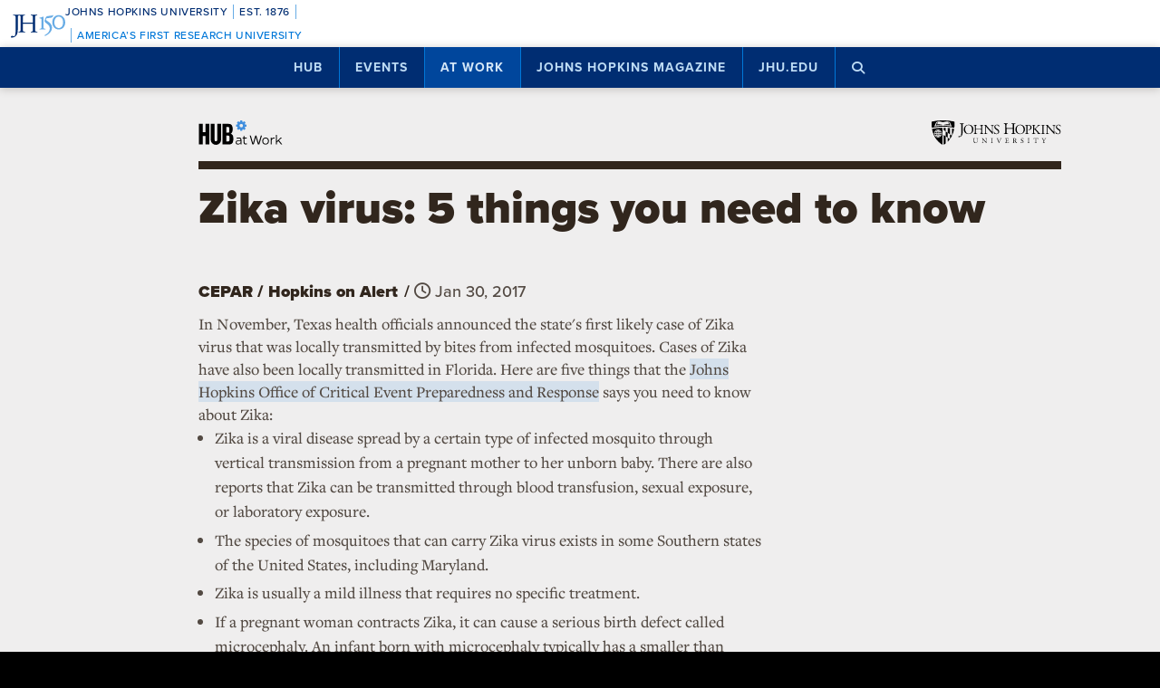

--- FILE ---
content_type: text/html; charset=utf-8
request_url: https://www.google.com/recaptcha/api2/anchor?ar=1&k=6LclNtkZAAAAANENXb4rH5E6uT1RlbUCAFvjxJYj&co=aHR0cHM6Ly9odWIuamh1LmVkdTo0NDM.&hl=en&v=N67nZn4AqZkNcbeMu4prBgzg&size=invisible&anchor-ms=20000&execute-ms=30000&cb=504dqo9tdzj0
body_size: 48889
content:
<!DOCTYPE HTML><html dir="ltr" lang="en"><head><meta http-equiv="Content-Type" content="text/html; charset=UTF-8">
<meta http-equiv="X-UA-Compatible" content="IE=edge">
<title>reCAPTCHA</title>
<style type="text/css">
/* cyrillic-ext */
@font-face {
  font-family: 'Roboto';
  font-style: normal;
  font-weight: 400;
  font-stretch: 100%;
  src: url(//fonts.gstatic.com/s/roboto/v48/KFO7CnqEu92Fr1ME7kSn66aGLdTylUAMa3GUBHMdazTgWw.woff2) format('woff2');
  unicode-range: U+0460-052F, U+1C80-1C8A, U+20B4, U+2DE0-2DFF, U+A640-A69F, U+FE2E-FE2F;
}
/* cyrillic */
@font-face {
  font-family: 'Roboto';
  font-style: normal;
  font-weight: 400;
  font-stretch: 100%;
  src: url(//fonts.gstatic.com/s/roboto/v48/KFO7CnqEu92Fr1ME7kSn66aGLdTylUAMa3iUBHMdazTgWw.woff2) format('woff2');
  unicode-range: U+0301, U+0400-045F, U+0490-0491, U+04B0-04B1, U+2116;
}
/* greek-ext */
@font-face {
  font-family: 'Roboto';
  font-style: normal;
  font-weight: 400;
  font-stretch: 100%;
  src: url(//fonts.gstatic.com/s/roboto/v48/KFO7CnqEu92Fr1ME7kSn66aGLdTylUAMa3CUBHMdazTgWw.woff2) format('woff2');
  unicode-range: U+1F00-1FFF;
}
/* greek */
@font-face {
  font-family: 'Roboto';
  font-style: normal;
  font-weight: 400;
  font-stretch: 100%;
  src: url(//fonts.gstatic.com/s/roboto/v48/KFO7CnqEu92Fr1ME7kSn66aGLdTylUAMa3-UBHMdazTgWw.woff2) format('woff2');
  unicode-range: U+0370-0377, U+037A-037F, U+0384-038A, U+038C, U+038E-03A1, U+03A3-03FF;
}
/* math */
@font-face {
  font-family: 'Roboto';
  font-style: normal;
  font-weight: 400;
  font-stretch: 100%;
  src: url(//fonts.gstatic.com/s/roboto/v48/KFO7CnqEu92Fr1ME7kSn66aGLdTylUAMawCUBHMdazTgWw.woff2) format('woff2');
  unicode-range: U+0302-0303, U+0305, U+0307-0308, U+0310, U+0312, U+0315, U+031A, U+0326-0327, U+032C, U+032F-0330, U+0332-0333, U+0338, U+033A, U+0346, U+034D, U+0391-03A1, U+03A3-03A9, U+03B1-03C9, U+03D1, U+03D5-03D6, U+03F0-03F1, U+03F4-03F5, U+2016-2017, U+2034-2038, U+203C, U+2040, U+2043, U+2047, U+2050, U+2057, U+205F, U+2070-2071, U+2074-208E, U+2090-209C, U+20D0-20DC, U+20E1, U+20E5-20EF, U+2100-2112, U+2114-2115, U+2117-2121, U+2123-214F, U+2190, U+2192, U+2194-21AE, U+21B0-21E5, U+21F1-21F2, U+21F4-2211, U+2213-2214, U+2216-22FF, U+2308-230B, U+2310, U+2319, U+231C-2321, U+2336-237A, U+237C, U+2395, U+239B-23B7, U+23D0, U+23DC-23E1, U+2474-2475, U+25AF, U+25B3, U+25B7, U+25BD, U+25C1, U+25CA, U+25CC, U+25FB, U+266D-266F, U+27C0-27FF, U+2900-2AFF, U+2B0E-2B11, U+2B30-2B4C, U+2BFE, U+3030, U+FF5B, U+FF5D, U+1D400-1D7FF, U+1EE00-1EEFF;
}
/* symbols */
@font-face {
  font-family: 'Roboto';
  font-style: normal;
  font-weight: 400;
  font-stretch: 100%;
  src: url(//fonts.gstatic.com/s/roboto/v48/KFO7CnqEu92Fr1ME7kSn66aGLdTylUAMaxKUBHMdazTgWw.woff2) format('woff2');
  unicode-range: U+0001-000C, U+000E-001F, U+007F-009F, U+20DD-20E0, U+20E2-20E4, U+2150-218F, U+2190, U+2192, U+2194-2199, U+21AF, U+21E6-21F0, U+21F3, U+2218-2219, U+2299, U+22C4-22C6, U+2300-243F, U+2440-244A, U+2460-24FF, U+25A0-27BF, U+2800-28FF, U+2921-2922, U+2981, U+29BF, U+29EB, U+2B00-2BFF, U+4DC0-4DFF, U+FFF9-FFFB, U+10140-1018E, U+10190-1019C, U+101A0, U+101D0-101FD, U+102E0-102FB, U+10E60-10E7E, U+1D2C0-1D2D3, U+1D2E0-1D37F, U+1F000-1F0FF, U+1F100-1F1AD, U+1F1E6-1F1FF, U+1F30D-1F30F, U+1F315, U+1F31C, U+1F31E, U+1F320-1F32C, U+1F336, U+1F378, U+1F37D, U+1F382, U+1F393-1F39F, U+1F3A7-1F3A8, U+1F3AC-1F3AF, U+1F3C2, U+1F3C4-1F3C6, U+1F3CA-1F3CE, U+1F3D4-1F3E0, U+1F3ED, U+1F3F1-1F3F3, U+1F3F5-1F3F7, U+1F408, U+1F415, U+1F41F, U+1F426, U+1F43F, U+1F441-1F442, U+1F444, U+1F446-1F449, U+1F44C-1F44E, U+1F453, U+1F46A, U+1F47D, U+1F4A3, U+1F4B0, U+1F4B3, U+1F4B9, U+1F4BB, U+1F4BF, U+1F4C8-1F4CB, U+1F4D6, U+1F4DA, U+1F4DF, U+1F4E3-1F4E6, U+1F4EA-1F4ED, U+1F4F7, U+1F4F9-1F4FB, U+1F4FD-1F4FE, U+1F503, U+1F507-1F50B, U+1F50D, U+1F512-1F513, U+1F53E-1F54A, U+1F54F-1F5FA, U+1F610, U+1F650-1F67F, U+1F687, U+1F68D, U+1F691, U+1F694, U+1F698, U+1F6AD, U+1F6B2, U+1F6B9-1F6BA, U+1F6BC, U+1F6C6-1F6CF, U+1F6D3-1F6D7, U+1F6E0-1F6EA, U+1F6F0-1F6F3, U+1F6F7-1F6FC, U+1F700-1F7FF, U+1F800-1F80B, U+1F810-1F847, U+1F850-1F859, U+1F860-1F887, U+1F890-1F8AD, U+1F8B0-1F8BB, U+1F8C0-1F8C1, U+1F900-1F90B, U+1F93B, U+1F946, U+1F984, U+1F996, U+1F9E9, U+1FA00-1FA6F, U+1FA70-1FA7C, U+1FA80-1FA89, U+1FA8F-1FAC6, U+1FACE-1FADC, U+1FADF-1FAE9, U+1FAF0-1FAF8, U+1FB00-1FBFF;
}
/* vietnamese */
@font-face {
  font-family: 'Roboto';
  font-style: normal;
  font-weight: 400;
  font-stretch: 100%;
  src: url(//fonts.gstatic.com/s/roboto/v48/KFO7CnqEu92Fr1ME7kSn66aGLdTylUAMa3OUBHMdazTgWw.woff2) format('woff2');
  unicode-range: U+0102-0103, U+0110-0111, U+0128-0129, U+0168-0169, U+01A0-01A1, U+01AF-01B0, U+0300-0301, U+0303-0304, U+0308-0309, U+0323, U+0329, U+1EA0-1EF9, U+20AB;
}
/* latin-ext */
@font-face {
  font-family: 'Roboto';
  font-style: normal;
  font-weight: 400;
  font-stretch: 100%;
  src: url(//fonts.gstatic.com/s/roboto/v48/KFO7CnqEu92Fr1ME7kSn66aGLdTylUAMa3KUBHMdazTgWw.woff2) format('woff2');
  unicode-range: U+0100-02BA, U+02BD-02C5, U+02C7-02CC, U+02CE-02D7, U+02DD-02FF, U+0304, U+0308, U+0329, U+1D00-1DBF, U+1E00-1E9F, U+1EF2-1EFF, U+2020, U+20A0-20AB, U+20AD-20C0, U+2113, U+2C60-2C7F, U+A720-A7FF;
}
/* latin */
@font-face {
  font-family: 'Roboto';
  font-style: normal;
  font-weight: 400;
  font-stretch: 100%;
  src: url(//fonts.gstatic.com/s/roboto/v48/KFO7CnqEu92Fr1ME7kSn66aGLdTylUAMa3yUBHMdazQ.woff2) format('woff2');
  unicode-range: U+0000-00FF, U+0131, U+0152-0153, U+02BB-02BC, U+02C6, U+02DA, U+02DC, U+0304, U+0308, U+0329, U+2000-206F, U+20AC, U+2122, U+2191, U+2193, U+2212, U+2215, U+FEFF, U+FFFD;
}
/* cyrillic-ext */
@font-face {
  font-family: 'Roboto';
  font-style: normal;
  font-weight: 500;
  font-stretch: 100%;
  src: url(//fonts.gstatic.com/s/roboto/v48/KFO7CnqEu92Fr1ME7kSn66aGLdTylUAMa3GUBHMdazTgWw.woff2) format('woff2');
  unicode-range: U+0460-052F, U+1C80-1C8A, U+20B4, U+2DE0-2DFF, U+A640-A69F, U+FE2E-FE2F;
}
/* cyrillic */
@font-face {
  font-family: 'Roboto';
  font-style: normal;
  font-weight: 500;
  font-stretch: 100%;
  src: url(//fonts.gstatic.com/s/roboto/v48/KFO7CnqEu92Fr1ME7kSn66aGLdTylUAMa3iUBHMdazTgWw.woff2) format('woff2');
  unicode-range: U+0301, U+0400-045F, U+0490-0491, U+04B0-04B1, U+2116;
}
/* greek-ext */
@font-face {
  font-family: 'Roboto';
  font-style: normal;
  font-weight: 500;
  font-stretch: 100%;
  src: url(//fonts.gstatic.com/s/roboto/v48/KFO7CnqEu92Fr1ME7kSn66aGLdTylUAMa3CUBHMdazTgWw.woff2) format('woff2');
  unicode-range: U+1F00-1FFF;
}
/* greek */
@font-face {
  font-family: 'Roboto';
  font-style: normal;
  font-weight: 500;
  font-stretch: 100%;
  src: url(//fonts.gstatic.com/s/roboto/v48/KFO7CnqEu92Fr1ME7kSn66aGLdTylUAMa3-UBHMdazTgWw.woff2) format('woff2');
  unicode-range: U+0370-0377, U+037A-037F, U+0384-038A, U+038C, U+038E-03A1, U+03A3-03FF;
}
/* math */
@font-face {
  font-family: 'Roboto';
  font-style: normal;
  font-weight: 500;
  font-stretch: 100%;
  src: url(//fonts.gstatic.com/s/roboto/v48/KFO7CnqEu92Fr1ME7kSn66aGLdTylUAMawCUBHMdazTgWw.woff2) format('woff2');
  unicode-range: U+0302-0303, U+0305, U+0307-0308, U+0310, U+0312, U+0315, U+031A, U+0326-0327, U+032C, U+032F-0330, U+0332-0333, U+0338, U+033A, U+0346, U+034D, U+0391-03A1, U+03A3-03A9, U+03B1-03C9, U+03D1, U+03D5-03D6, U+03F0-03F1, U+03F4-03F5, U+2016-2017, U+2034-2038, U+203C, U+2040, U+2043, U+2047, U+2050, U+2057, U+205F, U+2070-2071, U+2074-208E, U+2090-209C, U+20D0-20DC, U+20E1, U+20E5-20EF, U+2100-2112, U+2114-2115, U+2117-2121, U+2123-214F, U+2190, U+2192, U+2194-21AE, U+21B0-21E5, U+21F1-21F2, U+21F4-2211, U+2213-2214, U+2216-22FF, U+2308-230B, U+2310, U+2319, U+231C-2321, U+2336-237A, U+237C, U+2395, U+239B-23B7, U+23D0, U+23DC-23E1, U+2474-2475, U+25AF, U+25B3, U+25B7, U+25BD, U+25C1, U+25CA, U+25CC, U+25FB, U+266D-266F, U+27C0-27FF, U+2900-2AFF, U+2B0E-2B11, U+2B30-2B4C, U+2BFE, U+3030, U+FF5B, U+FF5D, U+1D400-1D7FF, U+1EE00-1EEFF;
}
/* symbols */
@font-face {
  font-family: 'Roboto';
  font-style: normal;
  font-weight: 500;
  font-stretch: 100%;
  src: url(//fonts.gstatic.com/s/roboto/v48/KFO7CnqEu92Fr1ME7kSn66aGLdTylUAMaxKUBHMdazTgWw.woff2) format('woff2');
  unicode-range: U+0001-000C, U+000E-001F, U+007F-009F, U+20DD-20E0, U+20E2-20E4, U+2150-218F, U+2190, U+2192, U+2194-2199, U+21AF, U+21E6-21F0, U+21F3, U+2218-2219, U+2299, U+22C4-22C6, U+2300-243F, U+2440-244A, U+2460-24FF, U+25A0-27BF, U+2800-28FF, U+2921-2922, U+2981, U+29BF, U+29EB, U+2B00-2BFF, U+4DC0-4DFF, U+FFF9-FFFB, U+10140-1018E, U+10190-1019C, U+101A0, U+101D0-101FD, U+102E0-102FB, U+10E60-10E7E, U+1D2C0-1D2D3, U+1D2E0-1D37F, U+1F000-1F0FF, U+1F100-1F1AD, U+1F1E6-1F1FF, U+1F30D-1F30F, U+1F315, U+1F31C, U+1F31E, U+1F320-1F32C, U+1F336, U+1F378, U+1F37D, U+1F382, U+1F393-1F39F, U+1F3A7-1F3A8, U+1F3AC-1F3AF, U+1F3C2, U+1F3C4-1F3C6, U+1F3CA-1F3CE, U+1F3D4-1F3E0, U+1F3ED, U+1F3F1-1F3F3, U+1F3F5-1F3F7, U+1F408, U+1F415, U+1F41F, U+1F426, U+1F43F, U+1F441-1F442, U+1F444, U+1F446-1F449, U+1F44C-1F44E, U+1F453, U+1F46A, U+1F47D, U+1F4A3, U+1F4B0, U+1F4B3, U+1F4B9, U+1F4BB, U+1F4BF, U+1F4C8-1F4CB, U+1F4D6, U+1F4DA, U+1F4DF, U+1F4E3-1F4E6, U+1F4EA-1F4ED, U+1F4F7, U+1F4F9-1F4FB, U+1F4FD-1F4FE, U+1F503, U+1F507-1F50B, U+1F50D, U+1F512-1F513, U+1F53E-1F54A, U+1F54F-1F5FA, U+1F610, U+1F650-1F67F, U+1F687, U+1F68D, U+1F691, U+1F694, U+1F698, U+1F6AD, U+1F6B2, U+1F6B9-1F6BA, U+1F6BC, U+1F6C6-1F6CF, U+1F6D3-1F6D7, U+1F6E0-1F6EA, U+1F6F0-1F6F3, U+1F6F7-1F6FC, U+1F700-1F7FF, U+1F800-1F80B, U+1F810-1F847, U+1F850-1F859, U+1F860-1F887, U+1F890-1F8AD, U+1F8B0-1F8BB, U+1F8C0-1F8C1, U+1F900-1F90B, U+1F93B, U+1F946, U+1F984, U+1F996, U+1F9E9, U+1FA00-1FA6F, U+1FA70-1FA7C, U+1FA80-1FA89, U+1FA8F-1FAC6, U+1FACE-1FADC, U+1FADF-1FAE9, U+1FAF0-1FAF8, U+1FB00-1FBFF;
}
/* vietnamese */
@font-face {
  font-family: 'Roboto';
  font-style: normal;
  font-weight: 500;
  font-stretch: 100%;
  src: url(//fonts.gstatic.com/s/roboto/v48/KFO7CnqEu92Fr1ME7kSn66aGLdTylUAMa3OUBHMdazTgWw.woff2) format('woff2');
  unicode-range: U+0102-0103, U+0110-0111, U+0128-0129, U+0168-0169, U+01A0-01A1, U+01AF-01B0, U+0300-0301, U+0303-0304, U+0308-0309, U+0323, U+0329, U+1EA0-1EF9, U+20AB;
}
/* latin-ext */
@font-face {
  font-family: 'Roboto';
  font-style: normal;
  font-weight: 500;
  font-stretch: 100%;
  src: url(//fonts.gstatic.com/s/roboto/v48/KFO7CnqEu92Fr1ME7kSn66aGLdTylUAMa3KUBHMdazTgWw.woff2) format('woff2');
  unicode-range: U+0100-02BA, U+02BD-02C5, U+02C7-02CC, U+02CE-02D7, U+02DD-02FF, U+0304, U+0308, U+0329, U+1D00-1DBF, U+1E00-1E9F, U+1EF2-1EFF, U+2020, U+20A0-20AB, U+20AD-20C0, U+2113, U+2C60-2C7F, U+A720-A7FF;
}
/* latin */
@font-face {
  font-family: 'Roboto';
  font-style: normal;
  font-weight: 500;
  font-stretch: 100%;
  src: url(//fonts.gstatic.com/s/roboto/v48/KFO7CnqEu92Fr1ME7kSn66aGLdTylUAMa3yUBHMdazQ.woff2) format('woff2');
  unicode-range: U+0000-00FF, U+0131, U+0152-0153, U+02BB-02BC, U+02C6, U+02DA, U+02DC, U+0304, U+0308, U+0329, U+2000-206F, U+20AC, U+2122, U+2191, U+2193, U+2212, U+2215, U+FEFF, U+FFFD;
}
/* cyrillic-ext */
@font-face {
  font-family: 'Roboto';
  font-style: normal;
  font-weight: 900;
  font-stretch: 100%;
  src: url(//fonts.gstatic.com/s/roboto/v48/KFO7CnqEu92Fr1ME7kSn66aGLdTylUAMa3GUBHMdazTgWw.woff2) format('woff2');
  unicode-range: U+0460-052F, U+1C80-1C8A, U+20B4, U+2DE0-2DFF, U+A640-A69F, U+FE2E-FE2F;
}
/* cyrillic */
@font-face {
  font-family: 'Roboto';
  font-style: normal;
  font-weight: 900;
  font-stretch: 100%;
  src: url(//fonts.gstatic.com/s/roboto/v48/KFO7CnqEu92Fr1ME7kSn66aGLdTylUAMa3iUBHMdazTgWw.woff2) format('woff2');
  unicode-range: U+0301, U+0400-045F, U+0490-0491, U+04B0-04B1, U+2116;
}
/* greek-ext */
@font-face {
  font-family: 'Roboto';
  font-style: normal;
  font-weight: 900;
  font-stretch: 100%;
  src: url(//fonts.gstatic.com/s/roboto/v48/KFO7CnqEu92Fr1ME7kSn66aGLdTylUAMa3CUBHMdazTgWw.woff2) format('woff2');
  unicode-range: U+1F00-1FFF;
}
/* greek */
@font-face {
  font-family: 'Roboto';
  font-style: normal;
  font-weight: 900;
  font-stretch: 100%;
  src: url(//fonts.gstatic.com/s/roboto/v48/KFO7CnqEu92Fr1ME7kSn66aGLdTylUAMa3-UBHMdazTgWw.woff2) format('woff2');
  unicode-range: U+0370-0377, U+037A-037F, U+0384-038A, U+038C, U+038E-03A1, U+03A3-03FF;
}
/* math */
@font-face {
  font-family: 'Roboto';
  font-style: normal;
  font-weight: 900;
  font-stretch: 100%;
  src: url(//fonts.gstatic.com/s/roboto/v48/KFO7CnqEu92Fr1ME7kSn66aGLdTylUAMawCUBHMdazTgWw.woff2) format('woff2');
  unicode-range: U+0302-0303, U+0305, U+0307-0308, U+0310, U+0312, U+0315, U+031A, U+0326-0327, U+032C, U+032F-0330, U+0332-0333, U+0338, U+033A, U+0346, U+034D, U+0391-03A1, U+03A3-03A9, U+03B1-03C9, U+03D1, U+03D5-03D6, U+03F0-03F1, U+03F4-03F5, U+2016-2017, U+2034-2038, U+203C, U+2040, U+2043, U+2047, U+2050, U+2057, U+205F, U+2070-2071, U+2074-208E, U+2090-209C, U+20D0-20DC, U+20E1, U+20E5-20EF, U+2100-2112, U+2114-2115, U+2117-2121, U+2123-214F, U+2190, U+2192, U+2194-21AE, U+21B0-21E5, U+21F1-21F2, U+21F4-2211, U+2213-2214, U+2216-22FF, U+2308-230B, U+2310, U+2319, U+231C-2321, U+2336-237A, U+237C, U+2395, U+239B-23B7, U+23D0, U+23DC-23E1, U+2474-2475, U+25AF, U+25B3, U+25B7, U+25BD, U+25C1, U+25CA, U+25CC, U+25FB, U+266D-266F, U+27C0-27FF, U+2900-2AFF, U+2B0E-2B11, U+2B30-2B4C, U+2BFE, U+3030, U+FF5B, U+FF5D, U+1D400-1D7FF, U+1EE00-1EEFF;
}
/* symbols */
@font-face {
  font-family: 'Roboto';
  font-style: normal;
  font-weight: 900;
  font-stretch: 100%;
  src: url(//fonts.gstatic.com/s/roboto/v48/KFO7CnqEu92Fr1ME7kSn66aGLdTylUAMaxKUBHMdazTgWw.woff2) format('woff2');
  unicode-range: U+0001-000C, U+000E-001F, U+007F-009F, U+20DD-20E0, U+20E2-20E4, U+2150-218F, U+2190, U+2192, U+2194-2199, U+21AF, U+21E6-21F0, U+21F3, U+2218-2219, U+2299, U+22C4-22C6, U+2300-243F, U+2440-244A, U+2460-24FF, U+25A0-27BF, U+2800-28FF, U+2921-2922, U+2981, U+29BF, U+29EB, U+2B00-2BFF, U+4DC0-4DFF, U+FFF9-FFFB, U+10140-1018E, U+10190-1019C, U+101A0, U+101D0-101FD, U+102E0-102FB, U+10E60-10E7E, U+1D2C0-1D2D3, U+1D2E0-1D37F, U+1F000-1F0FF, U+1F100-1F1AD, U+1F1E6-1F1FF, U+1F30D-1F30F, U+1F315, U+1F31C, U+1F31E, U+1F320-1F32C, U+1F336, U+1F378, U+1F37D, U+1F382, U+1F393-1F39F, U+1F3A7-1F3A8, U+1F3AC-1F3AF, U+1F3C2, U+1F3C4-1F3C6, U+1F3CA-1F3CE, U+1F3D4-1F3E0, U+1F3ED, U+1F3F1-1F3F3, U+1F3F5-1F3F7, U+1F408, U+1F415, U+1F41F, U+1F426, U+1F43F, U+1F441-1F442, U+1F444, U+1F446-1F449, U+1F44C-1F44E, U+1F453, U+1F46A, U+1F47D, U+1F4A3, U+1F4B0, U+1F4B3, U+1F4B9, U+1F4BB, U+1F4BF, U+1F4C8-1F4CB, U+1F4D6, U+1F4DA, U+1F4DF, U+1F4E3-1F4E6, U+1F4EA-1F4ED, U+1F4F7, U+1F4F9-1F4FB, U+1F4FD-1F4FE, U+1F503, U+1F507-1F50B, U+1F50D, U+1F512-1F513, U+1F53E-1F54A, U+1F54F-1F5FA, U+1F610, U+1F650-1F67F, U+1F687, U+1F68D, U+1F691, U+1F694, U+1F698, U+1F6AD, U+1F6B2, U+1F6B9-1F6BA, U+1F6BC, U+1F6C6-1F6CF, U+1F6D3-1F6D7, U+1F6E0-1F6EA, U+1F6F0-1F6F3, U+1F6F7-1F6FC, U+1F700-1F7FF, U+1F800-1F80B, U+1F810-1F847, U+1F850-1F859, U+1F860-1F887, U+1F890-1F8AD, U+1F8B0-1F8BB, U+1F8C0-1F8C1, U+1F900-1F90B, U+1F93B, U+1F946, U+1F984, U+1F996, U+1F9E9, U+1FA00-1FA6F, U+1FA70-1FA7C, U+1FA80-1FA89, U+1FA8F-1FAC6, U+1FACE-1FADC, U+1FADF-1FAE9, U+1FAF0-1FAF8, U+1FB00-1FBFF;
}
/* vietnamese */
@font-face {
  font-family: 'Roboto';
  font-style: normal;
  font-weight: 900;
  font-stretch: 100%;
  src: url(//fonts.gstatic.com/s/roboto/v48/KFO7CnqEu92Fr1ME7kSn66aGLdTylUAMa3OUBHMdazTgWw.woff2) format('woff2');
  unicode-range: U+0102-0103, U+0110-0111, U+0128-0129, U+0168-0169, U+01A0-01A1, U+01AF-01B0, U+0300-0301, U+0303-0304, U+0308-0309, U+0323, U+0329, U+1EA0-1EF9, U+20AB;
}
/* latin-ext */
@font-face {
  font-family: 'Roboto';
  font-style: normal;
  font-weight: 900;
  font-stretch: 100%;
  src: url(//fonts.gstatic.com/s/roboto/v48/KFO7CnqEu92Fr1ME7kSn66aGLdTylUAMa3KUBHMdazTgWw.woff2) format('woff2');
  unicode-range: U+0100-02BA, U+02BD-02C5, U+02C7-02CC, U+02CE-02D7, U+02DD-02FF, U+0304, U+0308, U+0329, U+1D00-1DBF, U+1E00-1E9F, U+1EF2-1EFF, U+2020, U+20A0-20AB, U+20AD-20C0, U+2113, U+2C60-2C7F, U+A720-A7FF;
}
/* latin */
@font-face {
  font-family: 'Roboto';
  font-style: normal;
  font-weight: 900;
  font-stretch: 100%;
  src: url(//fonts.gstatic.com/s/roboto/v48/KFO7CnqEu92Fr1ME7kSn66aGLdTylUAMa3yUBHMdazQ.woff2) format('woff2');
  unicode-range: U+0000-00FF, U+0131, U+0152-0153, U+02BB-02BC, U+02C6, U+02DA, U+02DC, U+0304, U+0308, U+0329, U+2000-206F, U+20AC, U+2122, U+2191, U+2193, U+2212, U+2215, U+FEFF, U+FFFD;
}

</style>
<link rel="stylesheet" type="text/css" href="https://www.gstatic.com/recaptcha/releases/N67nZn4AqZkNcbeMu4prBgzg/styles__ltr.css">
<script nonce="FB8OlL9xgAHQm_rc7WlVTg" type="text/javascript">window['__recaptcha_api'] = 'https://www.google.com/recaptcha/api2/';</script>
<script type="text/javascript" src="https://www.gstatic.com/recaptcha/releases/N67nZn4AqZkNcbeMu4prBgzg/recaptcha__en.js" nonce="FB8OlL9xgAHQm_rc7WlVTg">
      
    </script></head>
<body><div id="rc-anchor-alert" class="rc-anchor-alert"></div>
<input type="hidden" id="recaptcha-token" value="[base64]">
<script type="text/javascript" nonce="FB8OlL9xgAHQm_rc7WlVTg">
      recaptcha.anchor.Main.init("[\x22ainput\x22,[\x22bgdata\x22,\x22\x22,\[base64]/[base64]/MjU1Ong/[base64]/[base64]/[base64]/[base64]/[base64]/[base64]/[base64]/[base64]/[base64]/[base64]/[base64]/[base64]/[base64]/[base64]/[base64]\\u003d\x22,\[base64]\\u003d\x22,\x22LjrDnsOiw7QHwoTDhl8kNW4hM8OKwpYcfcKyw78WVkPCtMKKflbDhcO7w7JJw5vDuMK7w6pcXxI2w6fCjyVBw4VZSTk3w6bDksKTw4/[base64]/CpsOXwr/Cr2oFwr9ewprCu8OJK8KeU8OLdF5VOywjYsKEwpw9w54bakQOUMOECFUQLSfDmSdzXMO4NB4TBsK2IVDCtW7Cik0rw5Zvw6fCt8O9w7lgwoXDszMsAgNpwrXCucOuw6LCgEPDly/DnsOUwrdLw6vCsBxFwp/CmB/[base64]/DkMO4wq7Dq8O1bmsbwpzDn8KNwp0rRFzDssO2bmvDh8OGRWzDicOCw5QzcsOdYcKqwr0/SUDDosKtw6PDsAfCicKSw6nCjm7DusK0wrMxXX1FHF4MwqXDq8OnWhjDpAEjbsOyw79ow4cOw7dhB3fCl8OqHUDCvMKCGcOzw6bDuB18w6/Ck1N7wrZJwqvDnwfDoMOcwpVUMMKywp/DvcOqw7bCqMKxwrxPIxXDszJIe8O4wrbCp8Kow5bDiMKaw7jCrcKLM8OKY3HCrMO0wq4NFVZ9HMORMEjCmMKAwoLCvMOeb8Kzwr/DjnHDgMK3wr3DgEdyw67CmMKrH8OAKMOGa2puGMKJRyN/FSbCoWVPw65ELyFuFcOYw73Dq23Dq2vDrMO9CMOrTMOywrfCncKJwqnCgCQ0w6xaw4ARUncpwpLDucK7A3ItWsOrwoRHUcKZwp3CsSDDksKoC8KDTcKsTsKbbMKhw4JHwoZ5w5Efw50+wq8bTD/DnQfCvHBbw6Aow7oYLCzCvsK1wpLCmMOsC2TDmj/[base64]/EcK1Wm/[base64]/CqTDClcOmbsKqwrwKSR3DgcO5HFIFwrHCicO4w7jChcK8WMOMwqZbEG/CrMOXSFctw7HComrDkMKkw5TDgVjDkyvCv8KTV2tOccKKwqguDVHDhcKKwosnBlDCksKpZMKsPB92MsKwdBoXL8KgTcKgGEwAT8KBw6XDvsKxJMKoTSw6w73DkRgWw4HCrw7Dg8KHw7gUHl/CusKPZMOZSsOBa8KSJgtPw48tw6bCtibDjsOREHXDtMK9wo/DncK4FsKhDhIIFcKew6DDuwYhWGMOwonDlcOjO8OJAnZ7H8KuwpXDv8KVwpVkw7/[base64]/Cp8OEbcKCw63CmjA5XDbCgE/DqSDCn8KzwpFcwpE4wr8KN8KPwoBnw7RvL2DCpcOwwpnCpcOIwqTDucOuwoPDvEfChcKAw6BUw4EUw77Dul3ChQ/[base64]/C3VfK2HDu8KVw4M6w71XPMKubUrCqWABHMKLw5LDn217Fn4mw4PCvChSwqAHwq3CmWLDulp+OcKaZEvCjMK3woQUbifCpjLCrisUwp7DvMKRK8O4w45jw7/CssKoHCoYGcORw4jCv8KtbsOtRRPDu2sHQ8Kuw4HCtDxhw7wOwrQZf2fDnMOdfgPDjgMhUcO+w5MYc0vCtk/Du8KWw5zDhD3CmsK1w6JmwobDgBRBNnMbFQ93w5ETw5LCijbCuS/Dm24/w51MJlAKE1zDtcO/McO8w4wjIyYJQzvDncKAQ2FBbkwtRMO5esKXCwJKWADCgsKbSsKFHFBhfwYOAzcKwoDCiGx/KsOswqbChXnDnQBKw5Baw7EqOGE6w4rCunDCglbDkcKDw5Iaw4sXZMOKw7cow6HCrMKtNF/Dm8OxVsKHbcK+w6rDgMOUw4zCj2fDkj0SP0fCrzx2K1HCpcOyw7owwpvDvcKTwrvDrSsCwpY+N3bDoRw/wr/DlD/Cj2Zbwr7DjnXDhQPCicKhw7hYG8OUZcKzw6zDlMKqdk4aw5TDlsOiCE1OfcOgYxfDiBoww7/Dq2JCYMOPwo56CTjDoWBqw7XDvMKXwpUdwppbwq7Dm8Ocw7lVFA/Cu0FCwq47woPCssKObMOqw5bCg8KbVE5pwp17EcK8RE7DpW13d0rCiMKlWkvDssK8w7/[base64]/w6LDmgTCiMOMwpPDl8OEG8K9wpvDpcOqw43Doj4wMsKTUMOdBgkwQ8K4QSTCjwHDqMKBOMK5ZsK0wq3CsMO4fxnCjMKgw63Cnidgw6LClngxTcKASiFbw43DjQvDpcKJw6jCgcOqw6YKA8Opwp7DvsKIO8OkwoU4wr3DisK6wpnCn8KlMgU/[base64]/wqPDmlnCocOQW3/CocKhX1zCo8KrI3hxw4/DlsOVwoXDocObOk9UF8Kiw6xzaU9swp1+BsK3b8Ojw5FkW8Owch88B8KkMsK/woDDosOww6koZMKyKQvCqMORPAHClMKSwo7CgE3CnsO2ClZ5DsK0w6DDlHYQwp/Cv8OBTcOUw5tfE8KKWG7CrcOwwrjCiz/ClDQZwp4XS0tewoHCgxw5w6VCwqTDucK4w4PDiMKmCkM7wowywohQAsKSOE/CghLCmwVbw4LCpsKpLMKTSnJlwqxjwqPCjwk5NAcOCRFQwr3DhcKJesOxwoDCs8Ofcis2BQlrLmXDtRPDisOvXVfCrMK6EMOze8K6wpocwqAHwpXChURjfMOYwqE0XcKHw7XCtcOpOsO0dD3Ct8K/CQzCh8OsBsOcw6nDjELCsMKVw5/DlV/DgwDCugjDmDcxwoc3w5YjfMOJwrs9QzN+wqHDuw3DrMOPQMKNH3bDusKXw7fCoFQEwp4vXcORw7w2w7p5P8KoVsOWw4pNLE8kPsOTw7dWUsK6w7DCtcOZKsKfQMOSwpHClEoteyI4w4R9cGXDggDDkj1Uwp7DkUFIXsO/w4HDkMOrwr54w4LCi21hF8KDe8OEwqcOw5DDm8ObwqzCk8Onw7jCk8KTcXDCsiB0fcKVMVV5Y8O2BcKzwoDDosOPcE3ClF7DhjrCtDhlwqkQw70zLcOOwrbDh0YnIF1pwoclGwZNw4jCrnlFw4g9w6NpwrBZA8OgRC8UwrPDuRrCmsOuwprDtsO5wo1/[base64]/CslVgw5VzTUtJw6Nsw4fDnmJGWh9uw7p4S8OjAsKEwqTDg8Kyw7p4w7jCiy/DucK+wrMwPMKXwoZKw7xCHnNZw5hXXMOwE0XDm8K+HcO2dsOrK8OaBcKteAjCrsK/McOYw6VmOy8bwr3CoGnDgD3Dj8O2ERbDn0ENwrFQAMK3wpJrwqlGecKMIsOeCzo1HCEmw4gYw6rDmATDgHcVw4fChcOKSyM4TsOxwpTCj0Asw6AyUsOYw5XCkMK2wozCkUXDkF9NIBpVf8KrX8K3XsOPKsKDwoF4wqAKwqctLsOYw7Nue8O0KW8PW8O/wq9tw63CsSptWCl3wpJrwpnCm2lPw4TDs8OycAEkO8KzGWjCiBPCjsKMVMOwJkvDtTHCssKXWsKDwoxJwobDvMKbDVTCl8OSSH9xwo9ZbBzCqnLDtAbDhF/Cm2VFw4Ehw7d+wpBtwqgSw53DqMOeYcKVesKkw5rCj8OLwqBRQsOUTiPCmcKEw4/ClsKHwp0KIGjChlDCmcOvLSsHw6rDrsKzPDPCuXnDsjZjw7DCgMOtThpgFFt3wqh+w73CjBYPw6ZUUMOHwpUywo4pwpTChCJiwrs9wrHDhhRNPsKaesOZQn3CkUdkVMO5w6dUwpDCmBdewpFOw6gcfcOqw7xGwpPCoMKdwpkmHHrClW/DtMOUUxDDr8KgWBfDjMKHwpQQIl18EFtJw70BOMK6Hm0BGHwlZ8OxEcKTwrQHK37CnTcQw7N+wppxwrHDkXTCt8OiBQc9OsK4M3lDJgzDkkRoJ8K8w5c2b8KYNlbCrxsrKinDr8OBw5TDpsK8w7/DkizDsMK4HnLCiMORw6LCssK1w55bL14bw7QYAMKfwoxAw58xL8K9LTDDoMKaw4PDg8OHwoPDlQp9w7A9PMOqw5HDsiXDscOHTcO6w4dhw74hw55VwqlcRWDDmUYZwpsbb8OTw6NtE8K0JsOnETdjw7zDkBHCkX3Cp07Di0zChW/[base64]/Dh8KlwofDvBR/w6zCjMKHwphfw5FNw4/[base64]/[base64]/DiH5iPsOUaQl8wqHDq8K9w6vDlmhrfsOsPcOqw41EdcOuMW93wowjfMOZwoB0w5IDw5/[base64]/DjsOye1zDtcKEw7cQLcKHwrbDrsKJDCoNbV/[base64]/wrLClsO+w54Sw5goDG5jwpJfLlXCkG/DnMOhNGPCpWDDljBCCMOYwqjDtUAQwojCk8KhOGx/w6XDncOlecKJDh7DlQTCsi0CwpEPQz3CmMK2w7c+e3bDjRTDuMOjOX7DhcKGJCAsN8KNODJMwpfDvMKHY30QwoVCbBtJw5QKX1HCgcOSwo9XHsKcw7PCp8OhJQ/CoMOsw5HDrD3CtsObwoEgw7k8CFzCtMK/BcOoXBjCr8K8VUjCkcO+wpZdCgEQw4AlCm9VSMO4w6VVw5jCtcO4w5dffxPCg2sqwp52w7dVwpIpw7hKw6vCusOKwoMKV8KjPRjDrsKPw79Wwr/[base64]/ChA0TwqJyw5MKwrkpwphEw6TClRkmYsOww67Dqi5hwrPChWzDk8KOXcKXw5TDkcKxwp3DkcOYwrHDsxXCl1Bww7DCmxJlLMOlw40EwoTCvEzCnsKRQ8OKwoHCkMO/BcKnwo0zDgbDt8ONIhJeJWNcEk5DBFvDicKdSHQEw4FhwpgjBTI5wrTDv8O/SW5qTsK+AE5bQ3IQdcK+JcOeLsOVWcK9wrs+wpdEwrVPw7gfw656P093XyFLwrcXcj/[base64]/DpMOowpbCoSldwqnCh8KuO8OUwrnDusOyw41qwo/Ct8Kzw7wcwoXCucOTw6dow6LCmUIUwozCtsKRw6R3w74Vw7YKA8OpYA3Cj0zCsMKMwqwIw5DCtMOZalLCicKAwpzCunZLA8Kvw79qwr3CiMKjcMKyHCTCvi/CrF3CgDF4KMKoRVfDhcKNwqEzwq82fcOAwrXCvW/Cr8OSdVXDrH54LsOkVsKkCTnChxTCvGHDtlpvfMKRwq3DrCZFN2JUCRlgW0tVw4thCgvDnlfDvsKRw7PCm0IFbVzDgwYiOyjCpMOrw7V5d8KPVlgLwoFLbFx+w4bDssOlw6/CvyUgw5N2ehNBwoM8w6vCmjp2wqsWJsKFwq3Cu8OJw4gVw5xlDsOpwoPDl8KvJcO/wqrDoV3DnBPCpcO+wqfCmgwYKR5xwo/Duw3DlMKgJwnClSBJw5jDvzvCojBLwpRWwobCgsOhwphxwoTCiw/DvcOiwqw9FVccwrYuMcKSw5XChHjDgBvDihjCuMOzwqRiwq/Dj8OkwrfCoxh+O8OiwoDDgsO1wr4xBn3DhMOBwpcsWcKtw4fCh8K5w6fDrMKjw53DjRTDncKmwo19wrY7w58fC8OuUsKXwpZxEsKew5TCr8OCw60Zaz01XCLDn0/DvmXDs0fCqHkhYcKqN8O7E8KebS12w4k8HzPCqQnDg8OdFMKLw6vCtGpiwrNOZsO/AMKYwr53CcKfbcKbOjMXw4J2Ij4dXMKLwobDowjDsBN1w7/[base64]/CiMOmw7IDK8K8wo4LZEfCnMOtw7RPKC3DsHs3w5LCmMOwwq3Cnx3DmSvDr8K6w4o/w4QFPysjw7TDow/ClMKUw7tHw6fClMKrdsK3wroRwrsLwpnDoC3ChcOFLCfDl8Oew5HDp8OodMKAw5xCwocoVEwcExtIHG3Dk3FNwpIYw4TDpcKKw6LDq8OKA8Ouwq4MSMK8csKaw4DCk2IQZEfCiXDDjRzDssK/[base64]/w4fDqlNGOsO5w5l5w5DDjBzDsBrDm8Oyw4/[base64]/Yw/Dsz0dw63CvMObHwhkw71PwpBrwrDDm8Oswqocwp49w7DDjsKhH8KvAsO/B8KjworCnsKpwr5jWMOwRlNsw4fCtMKjVltwJGFLZEZLw7/[base64]/CrXbClMKTwpNbB8KCw47ChwzDti3Dh8KHOipkwr8cNmxOY8KdwrYZRx/CnMOQwqY3w5LDv8KCbRRHwpRYwobDpcKwbQp8VMOQO0NGwrcIwrzDiUk/[base64]/CjMOlVsKwGMObaMK1X8KvfVN2YFgAVnbCp8O7w5PCs2dMwo9uwpbCpsOic8K/wqnCtisFwp8kan3Dvw/DrSoQw5ILAz/DgSw5w7dvw4lUIcKsO31ww40CZcO6GWc/w7pEw7jCkXQ4w5V+w5lSw6zDrT0PDj1MEcO7V8OKG8Oge2crfcOkwqDClcOHw58wOcKREsK2w5TDlcOEK8Otw5XDvllVN8KEW0RmWcKlwqhbflTDlsO7wrpeZX5UwrNsZ8OEwq98S8Ocwp/[base64]/DsOQw5PCsUM9w7PCqcK5WQLDmVJ6w7IiJ8ODQMOWVFM1N8K4w57DlcO+FS5BezsRwovCsCvCjk7Dm8OAay98PcOROsO2w4EYDsOiw6DDpSHDsCfDlQPDg38Dwqt2fAdpw6nCqcKwcx/DqsOrw6TCkX5vw5MMw43DgwPCjcKADcK5wo7Dg8KCw5LCs1/[base64]/DuzfDvMKJOcKFw63DoyvDp8O8wqnCv3PClxpYwpAfwpk5P1fCpsO8w6PDuMONbcOdGHLCicOYe2Uvw5QbZRjDkQ/DgnYdCcOXSFnDrlrCnMKLwpLCvcKoe20bwpjDqsK+wow7w4sfw5DDrD3ClsKswpdnw6ZFw4FawoVWHMOrGWzDlsOkwrXDpMOkPsKYw5bDjUQgVcK/XF/DoWFme8KbAMOaw79WcGJOw40dwoXCkMO4YiPDtMK6GMOdBsOKw7zCoi19e8KywrMoMnfCqB/CiCrDrMK9wqdNGXzCmsK4wqvCtD5jfcO6w53DicKdYE/[base64]/CmcKDwpoFw7LDscO7wpwBXMOdf8K2O8OnfcOiG3PDlkZNwqNjwo7Dpn1Mwq/CscO6wrjCrQRSSsOGw6NFR08jwoo4w4F4eMKMMsK3worDu0NuHcKHLXrCoCI5w5UoX1vCs8KDw7cJwpDDp8KRQQJUwptyU0ZFwrF/Y8OlwrdVKcOfwrHCtGtQwrfDlsKqw58TcSdZGcO2CmlLwqEzMsKgw7fDoMKOw6g/wrnDp1BvwptbwpRWcg07PsO8OGzDozHCh8OPw7Anw6RAwoh3R3J/OMK7ESDCrMKBR8OVPElbW2jDm2New6DDlE1hW8OXw4JGw6NFwodiw5AZV3U/GMORYMK6w45ywqIgw5bCtMK4TcKYwq8Zdx0OFcKpwptRMFwmRhYWwpLDp8OvTMK6HcOXTW/[base64]/Cl3jDr23DnU/CoMKdVQVFJ8OyYsOpw5pvwqfCmGrCqMOaw6zCtcO3w4BTZkQdLMOSSB/DjsO9cH1/w6Mqwq7DssOqw6zCucOewofCmDR+wrHCr8Kzwo5vwp/DqS5NwpDCosKAw7VUwp8wDsKMJMOSw6PDpnpmZQxFwpXCmMKRwpnCqF/DmFXDv27CnCPCgjDDowkEwqQjAyXCp8Ksw4XCkMKYwrdJMwrDjsK9w7/DumNRCMKAw63DuzpCwpNUAFgWwq95PzPCnyAAw4oxcVRfwpPCs2Ifwo5zDcKdfTrDmV3CkMODwqHDu8KBbMKRwqg9wrzDo8K0wrllC8ODwrDCn8KcCMKzdS7Dl8OAAB3Du1d4dcKjwp7Ch8OOZ8Kva8KAwrLCrVrDmTjDgzbCnlHCssO3MBQOw7NKw43DvMK7YV/[base64]/DlH5salB3N8K5wo0nQMOYw7LDvn/DgcOJw7ZvRMOcUlTCscK5EA8xTQI3wqJ6woNFQGTDpMOQVmbDmMKgHnoIwpI0C8OgwrTDjBbDmk7DjCfCsMKDwrnCu8K4bMKOaT7DqVAQw5ZvW8O+w6Iqw503DMOeITjDrsOVRMKrw7vDnMKMdm04BsKVwoTDgW9ywqbDjWfCosOzL8OfOw/DojXDgTnCiMOAFHjDjiwlwotwXngJeMOGw4U5GsK4w5TCllXCp0vDs8KTw57DsBtJw7XDkF9/O8Onw6/[base64]/CmE/DmMKCJMOGwo3DujbCkxJdX8OPKydPYMOMw6dxw54awpXCvcORCzU9w4bDmizDgMKTVz0sw4XCi2HCvsOFwr7CqGzDnBZgPFfDiXc5FMKVw7zCvh/CrcK5QhzCkEBVD0oDC8O7Zj7CosOdw4w1wo46wrgPJsO7woLCtMOLwrTDmB/[base64]/DlcKLw79ZXHpWw51Yw6BmwrLDuR7CoMKnwroAwqpyw6fDh09NGHnDmiPCv2F7JlY/UMKqwpBET8OSwojCssKzFMOYwpzCiMOwJ01bAy/CkcOzw7UIRhbDuXUhIiIdKcOTDyrCsMKiw6guczhHMz7DocK+F8KVHcKSwoXDgMO9BBXDhEjDmwcBwrbDjcO7IkfDojAOfTnDhQYNwrQBDcO5FQnDiB/[base64]/wpbDvTjDncKkWhcCexrCmsKbSsOVwpI8TsKEwqbChR3CtMKHXMObEh7CkRImw4/[base64]/CpXHDjsKPw7vCssOlwrIOccOIYcKEbMOZXMKBwoodT8ONUydWw4XDvgQyw50Zw5DDlQbDrMOIXMOMA2TDgcKpw6HDoRNywrc/[base64]/[base64]/Cg11Ow5rCu8OxworCmzojawXDk8Kow4x6HlZkFMKnLysww6xwwoQhfVPDr8O8GMOiwpBzw6wEwro1w4hRwokow6jDom7CkWQDO8ONBgFsXcORN8OOCA7CgxY8LWFxIB8oM8KQwoJPw6chwp/DusOVF8K5DsOew6/Cq8OicGDDoMKAw4HDiiwowqZMw6TCqcKcCsKvKMOwKxJCwoV3U8O7OmECwrjCqCrDnGBLwox8Cg7DnMK1EUtHXxvDv8KVw4QVKcK4wozCpMKOw4TClhUeVn/Ct8K8wpfDt2ULw53DiMOowpw4woXDssKJwrnCrcOvUBU2w7jCugfDvXYSwo3ChsKFwq46M8KFw6t1IcKcwo8tNMKJwpTCncKzesOYMcKpw6/CoUvDoMK7w5Z5fMOdGsKtYMOOw5nCgsOdG8OCSQnDrBwYw7t5w5bDv8O+A8OKNcOPHMO8P18HYw3CmwTCp8KGHBZuw4k3wp3DrWF/KS7CuhpQUsKBKcOnw7nDqsOPwqvChiHCo1DDtHtew4nCsinChMO+wqXDsQDDqcKRwp5Cw7VTw60Zw7QYHAnClj3DlVc9w5HChQNAJ8OGwr9uwrZ0VcOZw67CucKVEMKRwq/CpU7CnCTDgRvDiMOjdh4OwocsTyczw6PDj04zRSDClcK2TMKSJ2fCocOqScOQD8KgXX/DlAPCjsOFdn0YaMOxV8K/wrzCrGfDvTdAwrLDsMO6IMOkw4/DngTDpMOFw5XCs8KVf8Oow7bDjxpowrdcNcKdwpTCmltwPkDDniJlw4nCrMKebcOTwo/DlcK8BsKaw4FgSsOobsKhH8KmFWs2wrJpwqh5wolTwoHChnVPwrZXc0vCrGkQwq/DscOLERI/YlJ3QxnDu8O/wqvDnwl1w60NKBR1OUNywq99XlwtYXULFlnCuzFcw4TDmC3CpMK9w67Co3JjI0g7wq3DjXrCvsOtw55Dw78dw7DDkMKQwoUXVgTCgMKEwo0kwpI0wo/Cm8Kjw6nDqkJIcz1Qw7J6FnA0Zy3DpsKQwpR3VmFpfEd9wqDCk0vDmUPDmC3ChhfDrcK3SD8Fw43DlAhbw6DDi8O7DzvDnMOGdcKxwpdjb8Kaw5FmFzTDr3bDsVzDhEdWwq5Zw5sdXsKJw4EuwoxRADB0w4/[base64]/[base64]/JQTDmcOow73DliLCm8OhwqbCrAxGwpjDm8O+GTg/wowIw5hcMz/DrAFTZMOIwqlkwrDDswpOw5dVYMOXb8KrwrzChMKEwr3CvCgHwq9fwobChcO1woPDkW/DncO6NsKawpvCviBuNEkaMgzCksKnwqVyw5hWwoExNsKeIsOsw5XCug/CixhTw6FVCT/DvMKLwqUfaWpzP8KlwqoUPcO7dk1Fw5RCwplZIx3CncODw6/[base64]/[base64]/DjMOIUGRXNDjCoxI+w4XDtiNtwoHCvUfDnwZWw7/CjMOYWAvCqcOhacKCwrNPZsO7w6ciw4hGwobCv8OXwpAbWwvDhsObFXUDwpHDrghtI8OGEwbDmEw+ZhHDvcKNd1zCkMOCw4BKwqDCrsKfGcOweSfDvsO/InFRBVwZV8OzPWYpw4l/AMOew7nCiFZ6DkPCtgvChjoNc8KEwqRWP2gXchPCpcKww6o3NsKTUcOCSSIQw6BQwrvCtDDCgMK+woDDgMOdw7fCmC8Hwq7DqlQawpvCssKMBsOaw7jChcKwRhbDo8KjRsKYEMKjw68lL8OdaETDjMK7CyHDmsO5wq/DnMODFsKnw4vDkW/CmsODT8KewrQjKw/DsMOiEcKywoZVwox9w6sZHsKbf2pqwrZ5w7IgMsKdw5vDqUIffMK0YhtAwonDvMOKwp8/[base64]/Di8OsBcK0XV/Cu8KkI1w4QcO2U2DCscKrFsO8w6tnQ0Qbw53DgcKWwrPDmicbwoHCrMK7JsK+KcOKbjjDtENqRjjDpkbCoEHDuCUSwpZJZMORw5N0JcOXS8KUN8O5wqZkIS/DpcKww59WHMO5wqlGwp/CkiZyw5XDjRlBWVdZFh7CocKJw7ZbwonCt8ORw7BZw7jDt3Ibw5oPb8KGYMO+c8KFwqrCj8KbGkXDlmIHwqVswpc0wqdDw7RZO8Kcw7LCiGtxGMKpDT/Du8K0OSDCq0E+JGzDoArChnXDrMKTw596wq5lbTnDjhBLwobDm8Kjwrw3YsOsSyjDlAXCnsOxw6EWXsOlw4JWBcO1w6zDpMOzw6jDkMK9wpJKw5EpXMO0wpwOwqLChgRtN8Osw4PCjQt5wrHChcO7GCxFw6Enwp/[base64]/[base64]/Dln0Bw5LChcKjMsOrw4pDLMO2KMOnwrQhw6DDvcOEwoLDgxzCjyvDky7DuinCkMOFS2bDjMOYwp9JSErDoBPCh33DqxXDiAEZwobCl8K7KHwYwooGw7vDpMOIwq0VJsKPaMK/w642woZAWMKww73CtsOXw4NlVsOsQjLCnA/DjMK+cUzCiD5nPMOJwqcsw4fCgMKvGAnCoXMhOMOVLsOlBxUPw70tGMOxGMOKR8OfwqJzwrxpVcOXw5AcBQlzwrlmTsKswoBHw6Ruwr3CqEZ0C8OnwoMFw68Sw6DCr8Kpw5bCucOyccK/ZgQaw4dkeMOewoTChg7CgsKNwpHCu8KfJFjDg1rChsKUWMOJDw4cD2A4w4rDoMO5w64AwoNGw4lSwpRCIF15OGgbwr/Cj2xYKsOFwo3CusK0VQfDtsOofVQxwoRpdMORwpLDrcO9w7lvLUg9wrdLVcKZDDPDgsKxwqsBwozDlMOjJ8K6CsOtS8O1AsKpw57CrcOgwqzDpAHCosOVYcOrwr8sIkfDpybCqcOXw7LCrcKrw7fCp1/[base64]/[base64]/[base64]/wp7Dj8KVw4TCk8Oxw7x1N8KswrUuwqTCoMOURWQhw77CmcKWw6HDucOhXsOWw6VPChRlwpsTwppjfWRyw6R5CsK3woJRVzfDrylEZ0DChMKvw4LDiMOGw4JhERzCpQfCq2DDuMKGAD/DgB7CksKMw65uwpnDusKbXsKowos+LAh8woHDoMKHfgBKIsOaX8KpJUzCt8OFwp9+TMORGDNQw4nCocOyV8O9w7fCsXjCi0sAVSgeXl7DosKPwpbCkWwfZMORPsOQw6DDnMO8LcOsw5Z5IMOIwrwLwqhjwozCiMKnJ8KuwpHDhMKRBsO8w5/Dm8OUw6/DulDDrBRow7dGBcKswp/CuMKlJsKiw5vDg8ORKVgcw5nDt8OfI8K4ecOOwpwKUsOrPMK2w4tMXcKoRxZ1w4TCjMO9JhpeL8KJwqvDlBhsVxrDgMO7FcOVTF0nd0rDs8KIKT1gYGMXJMK8XxnDrMO7UcK7IsO+w6PCgMOIaGHCtRF/[base64]/DhcKoYn0tw6ElPghhZsOKNsO9GsK3wpVtwqY4Hz9Tw4nDoVwKwr8Xw6/DrQsfwpDDgcOjwq/CjH1BfBtidBnClMOKUB8dwp1ZVMOIw4h0ScOHMsKpw73DuSXDmcO5w4/CrB5dwoLDoArCnMKQOcKjw7XCswt+w6BiBsKYw4xJBkDCkUpaT8OTwpTDs8OLw7PCqBpywpczOAjDqA7Cq3HDk8O2bA8/wqHCj8Knw6XDl8OGwp3CocONXBnChMORwoLDkUI6w6HCq2DDqcOrd8K7w6HCl8KmWwDDs1/[base64]/[base64]/wp/Csk51VMKYSV/[base64]/CnQ/DoMK5HcOhRnQNYcKfQ8OfMFHDjj/[base64]/DkdnGsK5w63DiX/Cth7CmXJpw5DCl8KMUmzCjXlWLmfDq1TCvUBdwqJyw4LCnsKuw6nDnw7DgsKuw7fDqcO7w79jasO3IcOwTTtaLiUhfsK6w4UjwoF9woo/[base64]/Cm8KROsKOw5gIJMKHHcKYQ8K4VEJ3A8OaLllsPTjCmyDDnBZoMsOHw4jDrMO1wqw2Mm7DknIkwrTCnjnCg0R1wo7DhsKKNBDDg03CosOeD2rDjFPCrcOyLMO7c8Kpw5/DiMK1wpUrw5nCpMOLXn7CtzvCoUbCkE06woHDm1YTXXwSH8O+ZsKuwoXDu8KFA8OZwpYYMcOtwoLDn8KMw4LDvcK/woPCiwbCgwnCr2RgJHLDsjXCnwjCh8ORKMKyX2onJ1PDgcOKP13DmcO6w6PDtMOYHhoXwojDlErDi8KKw6lrw7gIF8OAJsOkM8KtOyTCgWHCoMKoZ3Bbwrgqw7lKwr/[base64]/GwtywrZMw6/CgV3Dh0/DkVLCgFI2wpghScKiDzzDigZCJmUwRsOXwoTCiBc2w5nDpMOWwo/DrwB+ZlMWw6/CsRvDhwF8DEBLHcK7w4IaKcOzw57Dly0wGsO2wqjClcOzZcOxPcOpwokeScOdAxUtW8Osw6DDm8KEwq9jw5Awb37CtwTDocKTw6TDg8OANRNZTn8dMUrDhW/Coj/DlCx4wpfCjk/ClAPCssK9w58xwrYBN2FtGMO+wq/[base64]/Ci24OScKrVC8gw7TCqgduYcOZwrzCs1DDmA42wqdZwo08IU/ChVLDhUzDpxTDt0PCkmLCpsKsw5E2w6xfwoXDkE1OwothwpfCjG/CncK5w5jDocOFQMKtwrNTFx5owofDj8OWw4Npw5nCvMKKQRvDigzDsWbCtcOnT8Olw6hpwqdkwp0uw6Ejw68FwqXCp8KvcMOKwpDDgsK+esK3SMKgKMOCCsOlw6zCmnIUwr4Nwp4lwrHDk3rDu0XCgArDmUrDrg7CnzI/[base64]/TsOXFMKldsO0w77Cl8OWBCbCgMOfX8KBNMKHwpcAw71VwprCjMOZw5R5wozDqsKWwqALwr7Djk/CpRskw4Y8wqVSwrfDhyZDGMKOw43Dv8K1W2g1HcK9w61dwoPCn1liw6fDqMO2wo7Dh8Ktwr7Cn8OoS8KlwoIYwpANwoIDw7XCmhVPwpDCjjnDqgrDnDFQL8Oyw4hZw5IjP8OfwqrDmsK7TT/[base64]/[base64]/Cl8KZUMOfDSFLDTLDu8O0w78nwpZuQEYQw6fDqmbDrcKww47Ds8OLwqbChMOowrYPRsKxZQHCqnrDu8OYwploKsKhOUfClynDmcOaw6vDl8KAVgjCiMKSDA7Cg3QvfMOvwqzDm8Kjw78iHhR4REzCjMKCw4o0dsKgF1/DhsKrbk7CicONw7pAasKkH8KLW8KBfcKaw7FEwqbCgiw9w79Pw6/DlztuwoLCkkE7wo7DqHtMKsOZwrBcw5nDvVjCgm06wpbCrsKww4nCtcKDw7xaNVVaZEbCoDBsT8O/[base64]/CpQBew45rwrvCuUo4aix1w4HCgCzDtFEOdBsFLEluw7jDkEVyDA9NdcKnw78Cw7HChcOIS8OBwrFaZMKCEMKJUmRww6vDuSDDt8Klw4XDknXCvUrDti1IViNpOAYQS8Otwr5GwqAFcCgwwqfDvgEFwq7CgXJrw5MKAG/DlnspwpfDlMO4w61MTCTCvlvDjsKfP8OtwrbDpEYCIsK0wp/DpsKpCm4Cw47CjMO2VMKWwqXDjy/Ck3EcasO7wrPDtMOqI8Krwr0FwoYJUmbDtcKsZBA/eQ7CnQfDtcKzw5XDmsOQw57Ct8KzbMKLwqnCpQLDqQnCmF82wqLCssKGaMOrUsKWHU9ew6E/woZ5fmDDhUpUw7zCtHTCkVhNwovCnDHDp1oEw6PDrGEYwqgQw63DqjHCvCMBw7vClnlNIXBseU/DiT57B8OlVH7DvcOhX8Oywq19FsK7w5DCj8OFw5nCrBTCh0YJPDo2dXciw4TDnDVcdjrCu3gHwqHCksOjw5tgOMOJwqzDmV8HEcK0LxPCk0rCm05uwrjCm8KgKhdGw4fDkTDCvsOXDsKSw5kZwqAgw5UNScKhE8K5w6fDnsK5PBVaw4/Dr8KYw6E9VcOmw5zCkQLCjsOhw6QOw4fDg8KewrfCnsKtw43DmsOrw6RXw4rDqcK/[base64]/DmRZRwqA+w5FybcKZwok2w64KwpM9K8KDWDYQQgzCvA/[base64]/CriLDpx98woUuUMOxUMKPwo/[base64]/DpcKkERrCmW/DrMKYVXQZbBI4DwfCjsOTGcOfw792GMK/w6ZoGnzCoAXClGnCnVDCtMOwXjnCp8OGOcKrw6Y+ScKAPh3CkMKgJiABdsKJFxdOw7NGWcKyfwbCkMOSwoXClllJVcKVQTcFwqIzw5vCkMOCLMKIU8ORw452wrnDosKiw4HDllEaC8O2wotIwpHDsVhuw6XDqj/CksKrwromwrfDvQLDqX9Dw6VrQsKPw6jCiFHDvMKowq7Dj8O1w54/MsO4wqwRCcK1f8KJVMK2wozCqDU/wrMLYG8aVH8xVyPCg8KSLwTCssKuZMOrw7TCmh3DicOqURE7WsO5QjU0XsOILhDDhz0JL8KZw7/CqcKTFHjDsEPDkMO+woDCmcKXU8Oxw63CtFnDocKuw4VOw4IsMQXCnTc5wq0mw4h6Gh1DwrLCocK4SMOpVFDDqRUswpzCscKfw5/DoR1nw6jDlsKaT8Keaw9gaRzDp0QMbcOywqTDvE0qbEZ8eDLClUnDvj8PwqsvCFrCvD7DtmxcIcObw7/[base64]/woXDjMO0RQbCjAw9CcKIw4vDkUYRwpBua3bCiBFrw77Cl8KlZBnCvcKeacOFw4LDhhkPbcOnwr/[base64]/fAbDiUnCqsKEwqXDqMO7w4B9EixYw47Co8KnRMKkw6FewrXCnsOuw7nDr8KPC8Onw6zCuls/[base64]/RgUVwoLDgAHCm8K9wocLw77DpWjDvwF6eEzDmVXCoXEoKFjDpCzCkcOCwoHCgsKPw4AvRsOiUcOMw43DiQbCoFXCgzPDhyXDqmXCm8Oxw7NFwqZpw7dWRh7CjsOkwr/[base64]/CncKyw5bCsGoqwpITwoIyblVVwopfwps7wofDqQ8Zw7DCqsO5w5lTfsOXecOCwpAWwofCokPDsMOww5bDvsKkw7ApRsOlw6otVsOdwqTDsMKrwoVnfMKRw7B6wr/CpHDCv8KfwoUSPsO9USVUwrPCpMO9J8K9TwRgeMOIwo9NVcOuJ8K7w7EudCQ8WMKmGsKXwqEgHsOdSMKywq5Vw5rDgg/[base64]/CnHJQRT/CjnvCkDIRVWAmwrAxw47DsMOKwrYyAMOm\x22],null,[\x22conf\x22,null,\x226LclNtkZAAAAANENXb4rH5E6uT1RlbUCAFvjxJYj\x22,0,null,null,null,1,[21,125,63,73,95,87,41,43,42,83,102,105,109,121],[7059694,734],0,null,null,null,null,0,null,0,null,700,1,null,0,\[base64]/76lBhn6iwkZoQoZnOKMAhmv8xEZ\x22,0,0,null,null,1,null,0,0,null,null,null,0],\x22https://hub.jhu.edu:443\x22,null,[3,1,1],null,null,null,1,3600,[\x22https://www.google.com/intl/en/policies/privacy/\x22,\x22https://www.google.com/intl/en/policies/terms/\x22],\x227SAZr3+5qn3c9XUs8jiqKyfXX4zK7tjJhi4VTTgyjlc\\u003d\x22,1,0,null,1,1769904552117,0,0,[91,33,13,51],null,[138,141,174,78],\x22RC-tvjk_1Ro2LlYIw\x22,null,null,null,null,null,\x220dAFcWeA6a0dR3TLyjmVC0Bpy26RzDWCh5aHRzVmIBWMAGDAC61bPjXsjNecBgM6cAF2xJm1n6TZhzX0x4jjFbPhwyO8zfc42N1A\x22,1769987352034]");
    </script></body></html>

--- FILE ---
content_type: text/html; charset=utf-8
request_url: https://www.google.com/recaptcha/api2/anchor?ar=1&k=6LdhWhIUAAAAAALM11ocbjubkpD6LV6dJ2TVpRMo&co=aHR0cHM6Ly9odWIuamh1LmVkdTo0NDM.&hl=en&v=N67nZn4AqZkNcbeMu4prBgzg&size=normal&anchor-ms=20000&execute-ms=30000&cb=c3xd4anvefsv
body_size: 49111
content:
<!DOCTYPE HTML><html dir="ltr" lang="en"><head><meta http-equiv="Content-Type" content="text/html; charset=UTF-8">
<meta http-equiv="X-UA-Compatible" content="IE=edge">
<title>reCAPTCHA</title>
<style type="text/css">
/* cyrillic-ext */
@font-face {
  font-family: 'Roboto';
  font-style: normal;
  font-weight: 400;
  font-stretch: 100%;
  src: url(//fonts.gstatic.com/s/roboto/v48/KFO7CnqEu92Fr1ME7kSn66aGLdTylUAMa3GUBHMdazTgWw.woff2) format('woff2');
  unicode-range: U+0460-052F, U+1C80-1C8A, U+20B4, U+2DE0-2DFF, U+A640-A69F, U+FE2E-FE2F;
}
/* cyrillic */
@font-face {
  font-family: 'Roboto';
  font-style: normal;
  font-weight: 400;
  font-stretch: 100%;
  src: url(//fonts.gstatic.com/s/roboto/v48/KFO7CnqEu92Fr1ME7kSn66aGLdTylUAMa3iUBHMdazTgWw.woff2) format('woff2');
  unicode-range: U+0301, U+0400-045F, U+0490-0491, U+04B0-04B1, U+2116;
}
/* greek-ext */
@font-face {
  font-family: 'Roboto';
  font-style: normal;
  font-weight: 400;
  font-stretch: 100%;
  src: url(//fonts.gstatic.com/s/roboto/v48/KFO7CnqEu92Fr1ME7kSn66aGLdTylUAMa3CUBHMdazTgWw.woff2) format('woff2');
  unicode-range: U+1F00-1FFF;
}
/* greek */
@font-face {
  font-family: 'Roboto';
  font-style: normal;
  font-weight: 400;
  font-stretch: 100%;
  src: url(//fonts.gstatic.com/s/roboto/v48/KFO7CnqEu92Fr1ME7kSn66aGLdTylUAMa3-UBHMdazTgWw.woff2) format('woff2');
  unicode-range: U+0370-0377, U+037A-037F, U+0384-038A, U+038C, U+038E-03A1, U+03A3-03FF;
}
/* math */
@font-face {
  font-family: 'Roboto';
  font-style: normal;
  font-weight: 400;
  font-stretch: 100%;
  src: url(//fonts.gstatic.com/s/roboto/v48/KFO7CnqEu92Fr1ME7kSn66aGLdTylUAMawCUBHMdazTgWw.woff2) format('woff2');
  unicode-range: U+0302-0303, U+0305, U+0307-0308, U+0310, U+0312, U+0315, U+031A, U+0326-0327, U+032C, U+032F-0330, U+0332-0333, U+0338, U+033A, U+0346, U+034D, U+0391-03A1, U+03A3-03A9, U+03B1-03C9, U+03D1, U+03D5-03D6, U+03F0-03F1, U+03F4-03F5, U+2016-2017, U+2034-2038, U+203C, U+2040, U+2043, U+2047, U+2050, U+2057, U+205F, U+2070-2071, U+2074-208E, U+2090-209C, U+20D0-20DC, U+20E1, U+20E5-20EF, U+2100-2112, U+2114-2115, U+2117-2121, U+2123-214F, U+2190, U+2192, U+2194-21AE, U+21B0-21E5, U+21F1-21F2, U+21F4-2211, U+2213-2214, U+2216-22FF, U+2308-230B, U+2310, U+2319, U+231C-2321, U+2336-237A, U+237C, U+2395, U+239B-23B7, U+23D0, U+23DC-23E1, U+2474-2475, U+25AF, U+25B3, U+25B7, U+25BD, U+25C1, U+25CA, U+25CC, U+25FB, U+266D-266F, U+27C0-27FF, U+2900-2AFF, U+2B0E-2B11, U+2B30-2B4C, U+2BFE, U+3030, U+FF5B, U+FF5D, U+1D400-1D7FF, U+1EE00-1EEFF;
}
/* symbols */
@font-face {
  font-family: 'Roboto';
  font-style: normal;
  font-weight: 400;
  font-stretch: 100%;
  src: url(//fonts.gstatic.com/s/roboto/v48/KFO7CnqEu92Fr1ME7kSn66aGLdTylUAMaxKUBHMdazTgWw.woff2) format('woff2');
  unicode-range: U+0001-000C, U+000E-001F, U+007F-009F, U+20DD-20E0, U+20E2-20E4, U+2150-218F, U+2190, U+2192, U+2194-2199, U+21AF, U+21E6-21F0, U+21F3, U+2218-2219, U+2299, U+22C4-22C6, U+2300-243F, U+2440-244A, U+2460-24FF, U+25A0-27BF, U+2800-28FF, U+2921-2922, U+2981, U+29BF, U+29EB, U+2B00-2BFF, U+4DC0-4DFF, U+FFF9-FFFB, U+10140-1018E, U+10190-1019C, U+101A0, U+101D0-101FD, U+102E0-102FB, U+10E60-10E7E, U+1D2C0-1D2D3, U+1D2E0-1D37F, U+1F000-1F0FF, U+1F100-1F1AD, U+1F1E6-1F1FF, U+1F30D-1F30F, U+1F315, U+1F31C, U+1F31E, U+1F320-1F32C, U+1F336, U+1F378, U+1F37D, U+1F382, U+1F393-1F39F, U+1F3A7-1F3A8, U+1F3AC-1F3AF, U+1F3C2, U+1F3C4-1F3C6, U+1F3CA-1F3CE, U+1F3D4-1F3E0, U+1F3ED, U+1F3F1-1F3F3, U+1F3F5-1F3F7, U+1F408, U+1F415, U+1F41F, U+1F426, U+1F43F, U+1F441-1F442, U+1F444, U+1F446-1F449, U+1F44C-1F44E, U+1F453, U+1F46A, U+1F47D, U+1F4A3, U+1F4B0, U+1F4B3, U+1F4B9, U+1F4BB, U+1F4BF, U+1F4C8-1F4CB, U+1F4D6, U+1F4DA, U+1F4DF, U+1F4E3-1F4E6, U+1F4EA-1F4ED, U+1F4F7, U+1F4F9-1F4FB, U+1F4FD-1F4FE, U+1F503, U+1F507-1F50B, U+1F50D, U+1F512-1F513, U+1F53E-1F54A, U+1F54F-1F5FA, U+1F610, U+1F650-1F67F, U+1F687, U+1F68D, U+1F691, U+1F694, U+1F698, U+1F6AD, U+1F6B2, U+1F6B9-1F6BA, U+1F6BC, U+1F6C6-1F6CF, U+1F6D3-1F6D7, U+1F6E0-1F6EA, U+1F6F0-1F6F3, U+1F6F7-1F6FC, U+1F700-1F7FF, U+1F800-1F80B, U+1F810-1F847, U+1F850-1F859, U+1F860-1F887, U+1F890-1F8AD, U+1F8B0-1F8BB, U+1F8C0-1F8C1, U+1F900-1F90B, U+1F93B, U+1F946, U+1F984, U+1F996, U+1F9E9, U+1FA00-1FA6F, U+1FA70-1FA7C, U+1FA80-1FA89, U+1FA8F-1FAC6, U+1FACE-1FADC, U+1FADF-1FAE9, U+1FAF0-1FAF8, U+1FB00-1FBFF;
}
/* vietnamese */
@font-face {
  font-family: 'Roboto';
  font-style: normal;
  font-weight: 400;
  font-stretch: 100%;
  src: url(//fonts.gstatic.com/s/roboto/v48/KFO7CnqEu92Fr1ME7kSn66aGLdTylUAMa3OUBHMdazTgWw.woff2) format('woff2');
  unicode-range: U+0102-0103, U+0110-0111, U+0128-0129, U+0168-0169, U+01A0-01A1, U+01AF-01B0, U+0300-0301, U+0303-0304, U+0308-0309, U+0323, U+0329, U+1EA0-1EF9, U+20AB;
}
/* latin-ext */
@font-face {
  font-family: 'Roboto';
  font-style: normal;
  font-weight: 400;
  font-stretch: 100%;
  src: url(//fonts.gstatic.com/s/roboto/v48/KFO7CnqEu92Fr1ME7kSn66aGLdTylUAMa3KUBHMdazTgWw.woff2) format('woff2');
  unicode-range: U+0100-02BA, U+02BD-02C5, U+02C7-02CC, U+02CE-02D7, U+02DD-02FF, U+0304, U+0308, U+0329, U+1D00-1DBF, U+1E00-1E9F, U+1EF2-1EFF, U+2020, U+20A0-20AB, U+20AD-20C0, U+2113, U+2C60-2C7F, U+A720-A7FF;
}
/* latin */
@font-face {
  font-family: 'Roboto';
  font-style: normal;
  font-weight: 400;
  font-stretch: 100%;
  src: url(//fonts.gstatic.com/s/roboto/v48/KFO7CnqEu92Fr1ME7kSn66aGLdTylUAMa3yUBHMdazQ.woff2) format('woff2');
  unicode-range: U+0000-00FF, U+0131, U+0152-0153, U+02BB-02BC, U+02C6, U+02DA, U+02DC, U+0304, U+0308, U+0329, U+2000-206F, U+20AC, U+2122, U+2191, U+2193, U+2212, U+2215, U+FEFF, U+FFFD;
}
/* cyrillic-ext */
@font-face {
  font-family: 'Roboto';
  font-style: normal;
  font-weight: 500;
  font-stretch: 100%;
  src: url(//fonts.gstatic.com/s/roboto/v48/KFO7CnqEu92Fr1ME7kSn66aGLdTylUAMa3GUBHMdazTgWw.woff2) format('woff2');
  unicode-range: U+0460-052F, U+1C80-1C8A, U+20B4, U+2DE0-2DFF, U+A640-A69F, U+FE2E-FE2F;
}
/* cyrillic */
@font-face {
  font-family: 'Roboto';
  font-style: normal;
  font-weight: 500;
  font-stretch: 100%;
  src: url(//fonts.gstatic.com/s/roboto/v48/KFO7CnqEu92Fr1ME7kSn66aGLdTylUAMa3iUBHMdazTgWw.woff2) format('woff2');
  unicode-range: U+0301, U+0400-045F, U+0490-0491, U+04B0-04B1, U+2116;
}
/* greek-ext */
@font-face {
  font-family: 'Roboto';
  font-style: normal;
  font-weight: 500;
  font-stretch: 100%;
  src: url(//fonts.gstatic.com/s/roboto/v48/KFO7CnqEu92Fr1ME7kSn66aGLdTylUAMa3CUBHMdazTgWw.woff2) format('woff2');
  unicode-range: U+1F00-1FFF;
}
/* greek */
@font-face {
  font-family: 'Roboto';
  font-style: normal;
  font-weight: 500;
  font-stretch: 100%;
  src: url(//fonts.gstatic.com/s/roboto/v48/KFO7CnqEu92Fr1ME7kSn66aGLdTylUAMa3-UBHMdazTgWw.woff2) format('woff2');
  unicode-range: U+0370-0377, U+037A-037F, U+0384-038A, U+038C, U+038E-03A1, U+03A3-03FF;
}
/* math */
@font-face {
  font-family: 'Roboto';
  font-style: normal;
  font-weight: 500;
  font-stretch: 100%;
  src: url(//fonts.gstatic.com/s/roboto/v48/KFO7CnqEu92Fr1ME7kSn66aGLdTylUAMawCUBHMdazTgWw.woff2) format('woff2');
  unicode-range: U+0302-0303, U+0305, U+0307-0308, U+0310, U+0312, U+0315, U+031A, U+0326-0327, U+032C, U+032F-0330, U+0332-0333, U+0338, U+033A, U+0346, U+034D, U+0391-03A1, U+03A3-03A9, U+03B1-03C9, U+03D1, U+03D5-03D6, U+03F0-03F1, U+03F4-03F5, U+2016-2017, U+2034-2038, U+203C, U+2040, U+2043, U+2047, U+2050, U+2057, U+205F, U+2070-2071, U+2074-208E, U+2090-209C, U+20D0-20DC, U+20E1, U+20E5-20EF, U+2100-2112, U+2114-2115, U+2117-2121, U+2123-214F, U+2190, U+2192, U+2194-21AE, U+21B0-21E5, U+21F1-21F2, U+21F4-2211, U+2213-2214, U+2216-22FF, U+2308-230B, U+2310, U+2319, U+231C-2321, U+2336-237A, U+237C, U+2395, U+239B-23B7, U+23D0, U+23DC-23E1, U+2474-2475, U+25AF, U+25B3, U+25B7, U+25BD, U+25C1, U+25CA, U+25CC, U+25FB, U+266D-266F, U+27C0-27FF, U+2900-2AFF, U+2B0E-2B11, U+2B30-2B4C, U+2BFE, U+3030, U+FF5B, U+FF5D, U+1D400-1D7FF, U+1EE00-1EEFF;
}
/* symbols */
@font-face {
  font-family: 'Roboto';
  font-style: normal;
  font-weight: 500;
  font-stretch: 100%;
  src: url(//fonts.gstatic.com/s/roboto/v48/KFO7CnqEu92Fr1ME7kSn66aGLdTylUAMaxKUBHMdazTgWw.woff2) format('woff2');
  unicode-range: U+0001-000C, U+000E-001F, U+007F-009F, U+20DD-20E0, U+20E2-20E4, U+2150-218F, U+2190, U+2192, U+2194-2199, U+21AF, U+21E6-21F0, U+21F3, U+2218-2219, U+2299, U+22C4-22C6, U+2300-243F, U+2440-244A, U+2460-24FF, U+25A0-27BF, U+2800-28FF, U+2921-2922, U+2981, U+29BF, U+29EB, U+2B00-2BFF, U+4DC0-4DFF, U+FFF9-FFFB, U+10140-1018E, U+10190-1019C, U+101A0, U+101D0-101FD, U+102E0-102FB, U+10E60-10E7E, U+1D2C0-1D2D3, U+1D2E0-1D37F, U+1F000-1F0FF, U+1F100-1F1AD, U+1F1E6-1F1FF, U+1F30D-1F30F, U+1F315, U+1F31C, U+1F31E, U+1F320-1F32C, U+1F336, U+1F378, U+1F37D, U+1F382, U+1F393-1F39F, U+1F3A7-1F3A8, U+1F3AC-1F3AF, U+1F3C2, U+1F3C4-1F3C6, U+1F3CA-1F3CE, U+1F3D4-1F3E0, U+1F3ED, U+1F3F1-1F3F3, U+1F3F5-1F3F7, U+1F408, U+1F415, U+1F41F, U+1F426, U+1F43F, U+1F441-1F442, U+1F444, U+1F446-1F449, U+1F44C-1F44E, U+1F453, U+1F46A, U+1F47D, U+1F4A3, U+1F4B0, U+1F4B3, U+1F4B9, U+1F4BB, U+1F4BF, U+1F4C8-1F4CB, U+1F4D6, U+1F4DA, U+1F4DF, U+1F4E3-1F4E6, U+1F4EA-1F4ED, U+1F4F7, U+1F4F9-1F4FB, U+1F4FD-1F4FE, U+1F503, U+1F507-1F50B, U+1F50D, U+1F512-1F513, U+1F53E-1F54A, U+1F54F-1F5FA, U+1F610, U+1F650-1F67F, U+1F687, U+1F68D, U+1F691, U+1F694, U+1F698, U+1F6AD, U+1F6B2, U+1F6B9-1F6BA, U+1F6BC, U+1F6C6-1F6CF, U+1F6D3-1F6D7, U+1F6E0-1F6EA, U+1F6F0-1F6F3, U+1F6F7-1F6FC, U+1F700-1F7FF, U+1F800-1F80B, U+1F810-1F847, U+1F850-1F859, U+1F860-1F887, U+1F890-1F8AD, U+1F8B0-1F8BB, U+1F8C0-1F8C1, U+1F900-1F90B, U+1F93B, U+1F946, U+1F984, U+1F996, U+1F9E9, U+1FA00-1FA6F, U+1FA70-1FA7C, U+1FA80-1FA89, U+1FA8F-1FAC6, U+1FACE-1FADC, U+1FADF-1FAE9, U+1FAF0-1FAF8, U+1FB00-1FBFF;
}
/* vietnamese */
@font-face {
  font-family: 'Roboto';
  font-style: normal;
  font-weight: 500;
  font-stretch: 100%;
  src: url(//fonts.gstatic.com/s/roboto/v48/KFO7CnqEu92Fr1ME7kSn66aGLdTylUAMa3OUBHMdazTgWw.woff2) format('woff2');
  unicode-range: U+0102-0103, U+0110-0111, U+0128-0129, U+0168-0169, U+01A0-01A1, U+01AF-01B0, U+0300-0301, U+0303-0304, U+0308-0309, U+0323, U+0329, U+1EA0-1EF9, U+20AB;
}
/* latin-ext */
@font-face {
  font-family: 'Roboto';
  font-style: normal;
  font-weight: 500;
  font-stretch: 100%;
  src: url(//fonts.gstatic.com/s/roboto/v48/KFO7CnqEu92Fr1ME7kSn66aGLdTylUAMa3KUBHMdazTgWw.woff2) format('woff2');
  unicode-range: U+0100-02BA, U+02BD-02C5, U+02C7-02CC, U+02CE-02D7, U+02DD-02FF, U+0304, U+0308, U+0329, U+1D00-1DBF, U+1E00-1E9F, U+1EF2-1EFF, U+2020, U+20A0-20AB, U+20AD-20C0, U+2113, U+2C60-2C7F, U+A720-A7FF;
}
/* latin */
@font-face {
  font-family: 'Roboto';
  font-style: normal;
  font-weight: 500;
  font-stretch: 100%;
  src: url(//fonts.gstatic.com/s/roboto/v48/KFO7CnqEu92Fr1ME7kSn66aGLdTylUAMa3yUBHMdazQ.woff2) format('woff2');
  unicode-range: U+0000-00FF, U+0131, U+0152-0153, U+02BB-02BC, U+02C6, U+02DA, U+02DC, U+0304, U+0308, U+0329, U+2000-206F, U+20AC, U+2122, U+2191, U+2193, U+2212, U+2215, U+FEFF, U+FFFD;
}
/* cyrillic-ext */
@font-face {
  font-family: 'Roboto';
  font-style: normal;
  font-weight: 900;
  font-stretch: 100%;
  src: url(//fonts.gstatic.com/s/roboto/v48/KFO7CnqEu92Fr1ME7kSn66aGLdTylUAMa3GUBHMdazTgWw.woff2) format('woff2');
  unicode-range: U+0460-052F, U+1C80-1C8A, U+20B4, U+2DE0-2DFF, U+A640-A69F, U+FE2E-FE2F;
}
/* cyrillic */
@font-face {
  font-family: 'Roboto';
  font-style: normal;
  font-weight: 900;
  font-stretch: 100%;
  src: url(//fonts.gstatic.com/s/roboto/v48/KFO7CnqEu92Fr1ME7kSn66aGLdTylUAMa3iUBHMdazTgWw.woff2) format('woff2');
  unicode-range: U+0301, U+0400-045F, U+0490-0491, U+04B0-04B1, U+2116;
}
/* greek-ext */
@font-face {
  font-family: 'Roboto';
  font-style: normal;
  font-weight: 900;
  font-stretch: 100%;
  src: url(//fonts.gstatic.com/s/roboto/v48/KFO7CnqEu92Fr1ME7kSn66aGLdTylUAMa3CUBHMdazTgWw.woff2) format('woff2');
  unicode-range: U+1F00-1FFF;
}
/* greek */
@font-face {
  font-family: 'Roboto';
  font-style: normal;
  font-weight: 900;
  font-stretch: 100%;
  src: url(//fonts.gstatic.com/s/roboto/v48/KFO7CnqEu92Fr1ME7kSn66aGLdTylUAMa3-UBHMdazTgWw.woff2) format('woff2');
  unicode-range: U+0370-0377, U+037A-037F, U+0384-038A, U+038C, U+038E-03A1, U+03A3-03FF;
}
/* math */
@font-face {
  font-family: 'Roboto';
  font-style: normal;
  font-weight: 900;
  font-stretch: 100%;
  src: url(//fonts.gstatic.com/s/roboto/v48/KFO7CnqEu92Fr1ME7kSn66aGLdTylUAMawCUBHMdazTgWw.woff2) format('woff2');
  unicode-range: U+0302-0303, U+0305, U+0307-0308, U+0310, U+0312, U+0315, U+031A, U+0326-0327, U+032C, U+032F-0330, U+0332-0333, U+0338, U+033A, U+0346, U+034D, U+0391-03A1, U+03A3-03A9, U+03B1-03C9, U+03D1, U+03D5-03D6, U+03F0-03F1, U+03F4-03F5, U+2016-2017, U+2034-2038, U+203C, U+2040, U+2043, U+2047, U+2050, U+2057, U+205F, U+2070-2071, U+2074-208E, U+2090-209C, U+20D0-20DC, U+20E1, U+20E5-20EF, U+2100-2112, U+2114-2115, U+2117-2121, U+2123-214F, U+2190, U+2192, U+2194-21AE, U+21B0-21E5, U+21F1-21F2, U+21F4-2211, U+2213-2214, U+2216-22FF, U+2308-230B, U+2310, U+2319, U+231C-2321, U+2336-237A, U+237C, U+2395, U+239B-23B7, U+23D0, U+23DC-23E1, U+2474-2475, U+25AF, U+25B3, U+25B7, U+25BD, U+25C1, U+25CA, U+25CC, U+25FB, U+266D-266F, U+27C0-27FF, U+2900-2AFF, U+2B0E-2B11, U+2B30-2B4C, U+2BFE, U+3030, U+FF5B, U+FF5D, U+1D400-1D7FF, U+1EE00-1EEFF;
}
/* symbols */
@font-face {
  font-family: 'Roboto';
  font-style: normal;
  font-weight: 900;
  font-stretch: 100%;
  src: url(//fonts.gstatic.com/s/roboto/v48/KFO7CnqEu92Fr1ME7kSn66aGLdTylUAMaxKUBHMdazTgWw.woff2) format('woff2');
  unicode-range: U+0001-000C, U+000E-001F, U+007F-009F, U+20DD-20E0, U+20E2-20E4, U+2150-218F, U+2190, U+2192, U+2194-2199, U+21AF, U+21E6-21F0, U+21F3, U+2218-2219, U+2299, U+22C4-22C6, U+2300-243F, U+2440-244A, U+2460-24FF, U+25A0-27BF, U+2800-28FF, U+2921-2922, U+2981, U+29BF, U+29EB, U+2B00-2BFF, U+4DC0-4DFF, U+FFF9-FFFB, U+10140-1018E, U+10190-1019C, U+101A0, U+101D0-101FD, U+102E0-102FB, U+10E60-10E7E, U+1D2C0-1D2D3, U+1D2E0-1D37F, U+1F000-1F0FF, U+1F100-1F1AD, U+1F1E6-1F1FF, U+1F30D-1F30F, U+1F315, U+1F31C, U+1F31E, U+1F320-1F32C, U+1F336, U+1F378, U+1F37D, U+1F382, U+1F393-1F39F, U+1F3A7-1F3A8, U+1F3AC-1F3AF, U+1F3C2, U+1F3C4-1F3C6, U+1F3CA-1F3CE, U+1F3D4-1F3E0, U+1F3ED, U+1F3F1-1F3F3, U+1F3F5-1F3F7, U+1F408, U+1F415, U+1F41F, U+1F426, U+1F43F, U+1F441-1F442, U+1F444, U+1F446-1F449, U+1F44C-1F44E, U+1F453, U+1F46A, U+1F47D, U+1F4A3, U+1F4B0, U+1F4B3, U+1F4B9, U+1F4BB, U+1F4BF, U+1F4C8-1F4CB, U+1F4D6, U+1F4DA, U+1F4DF, U+1F4E3-1F4E6, U+1F4EA-1F4ED, U+1F4F7, U+1F4F9-1F4FB, U+1F4FD-1F4FE, U+1F503, U+1F507-1F50B, U+1F50D, U+1F512-1F513, U+1F53E-1F54A, U+1F54F-1F5FA, U+1F610, U+1F650-1F67F, U+1F687, U+1F68D, U+1F691, U+1F694, U+1F698, U+1F6AD, U+1F6B2, U+1F6B9-1F6BA, U+1F6BC, U+1F6C6-1F6CF, U+1F6D3-1F6D7, U+1F6E0-1F6EA, U+1F6F0-1F6F3, U+1F6F7-1F6FC, U+1F700-1F7FF, U+1F800-1F80B, U+1F810-1F847, U+1F850-1F859, U+1F860-1F887, U+1F890-1F8AD, U+1F8B0-1F8BB, U+1F8C0-1F8C1, U+1F900-1F90B, U+1F93B, U+1F946, U+1F984, U+1F996, U+1F9E9, U+1FA00-1FA6F, U+1FA70-1FA7C, U+1FA80-1FA89, U+1FA8F-1FAC6, U+1FACE-1FADC, U+1FADF-1FAE9, U+1FAF0-1FAF8, U+1FB00-1FBFF;
}
/* vietnamese */
@font-face {
  font-family: 'Roboto';
  font-style: normal;
  font-weight: 900;
  font-stretch: 100%;
  src: url(//fonts.gstatic.com/s/roboto/v48/KFO7CnqEu92Fr1ME7kSn66aGLdTylUAMa3OUBHMdazTgWw.woff2) format('woff2');
  unicode-range: U+0102-0103, U+0110-0111, U+0128-0129, U+0168-0169, U+01A0-01A1, U+01AF-01B0, U+0300-0301, U+0303-0304, U+0308-0309, U+0323, U+0329, U+1EA0-1EF9, U+20AB;
}
/* latin-ext */
@font-face {
  font-family: 'Roboto';
  font-style: normal;
  font-weight: 900;
  font-stretch: 100%;
  src: url(//fonts.gstatic.com/s/roboto/v48/KFO7CnqEu92Fr1ME7kSn66aGLdTylUAMa3KUBHMdazTgWw.woff2) format('woff2');
  unicode-range: U+0100-02BA, U+02BD-02C5, U+02C7-02CC, U+02CE-02D7, U+02DD-02FF, U+0304, U+0308, U+0329, U+1D00-1DBF, U+1E00-1E9F, U+1EF2-1EFF, U+2020, U+20A0-20AB, U+20AD-20C0, U+2113, U+2C60-2C7F, U+A720-A7FF;
}
/* latin */
@font-face {
  font-family: 'Roboto';
  font-style: normal;
  font-weight: 900;
  font-stretch: 100%;
  src: url(//fonts.gstatic.com/s/roboto/v48/KFO7CnqEu92Fr1ME7kSn66aGLdTylUAMa3yUBHMdazQ.woff2) format('woff2');
  unicode-range: U+0000-00FF, U+0131, U+0152-0153, U+02BB-02BC, U+02C6, U+02DA, U+02DC, U+0304, U+0308, U+0329, U+2000-206F, U+20AC, U+2122, U+2191, U+2193, U+2212, U+2215, U+FEFF, U+FFFD;
}

</style>
<link rel="stylesheet" type="text/css" href="https://www.gstatic.com/recaptcha/releases/N67nZn4AqZkNcbeMu4prBgzg/styles__ltr.css">
<script nonce="3uSReQSw8bsXpoytjKaGDQ" type="text/javascript">window['__recaptcha_api'] = 'https://www.google.com/recaptcha/api2/';</script>
<script type="text/javascript" src="https://www.gstatic.com/recaptcha/releases/N67nZn4AqZkNcbeMu4prBgzg/recaptcha__en.js" nonce="3uSReQSw8bsXpoytjKaGDQ">
      
    </script></head>
<body><div id="rc-anchor-alert" class="rc-anchor-alert"></div>
<input type="hidden" id="recaptcha-token" value="[base64]">
<script type="text/javascript" nonce="3uSReQSw8bsXpoytjKaGDQ">
      recaptcha.anchor.Main.init("[\x22ainput\x22,[\x22bgdata\x22,\x22\x22,\[base64]/[base64]/MjU1Ong/[base64]/[base64]/[base64]/[base64]/[base64]/[base64]/[base64]/[base64]/[base64]/[base64]/[base64]/[base64]/[base64]/[base64]/[base64]\\u003d\x22,\[base64]\\u003d\x22,\x22IU3ChMKSOhJCLATCtWLDkMKSw5rCvMOow5nCicOwZMKkwqvDphTDiTTDm2InwrrDscKtZcK7EcKeJnkdwrMJwqo6eDXDuAl4w6HCoDfCl3hcwobDjRTDjUZUw4fDiGUOw5cRw67DrDTCsiQ/w7rCsnpjKWBtcXjDmCErJcOkTFXCr8OwW8OcwpFUDcK9wrXCjsOAw6TCkRXCnngELCIaDGc/w6jDnAFbWC/CgWhUworCuMOiw6ZNE8O/wpnDhEYxDsKJNC3CnFvCi149wqnCmsK+PR5tw5nDhw/[base64]/DmRjDkkvCkMO2wr9KEDTCqmMDwqZaw79fw6FcJMO0NR1aw4XCqMKQw63CliLCkgjCnk3ClW7CiwphV8OxA0dCGMKSwr7DgR0Bw7PCqi7Du8KXJsK2L0XDmcKQw7LCpyvDhCI+w5zCpCkRQ2l3wr9YLcOJBsK3w5PCtn7CjU/Cj8KNWMKMLxpeaDYWw6/DkMKxw7LCrWZ6WwTDmDI4AsO2dAF7TgnDl0zDrQoSwqY1wqAxaMKAwqh1w4UJwqN+eMO6Q3E9KyXCoVzCliUtVwIDQxLDnsK0w4k7w4HDicOQw5tIwrnCqsKZEBFmwqzCnyDCtXxTW8OJcsK2wqDCmsKAwpHCisOjXVjDhsOjb0/DnCFSaFJwwqdLwrAkw6fCosKewrXCscKvwrEfTgnDs1kHw6LCqMKjeQhCw5lVw4Rdw6bCmsKow4DDrcO+bzRXwrwIwrVcaQbCt8K/w6Ykwpx4wr9ZewLDoMKUFDcoBSHCqMKXLsOMwrDDgMOQcMKmw4IDAsK+wqwtwq3CscK4Wklfwq0hw7VmwrEww7XDpsKQacK4wpByRx7CpGMNw54LfTo+wq0jw57DusO5wrbDg8Kkw7wHwqNNDFHDgcKcwpfDuEHCisOjYsK3w5/ChcKnbcKXCsOkaDrDocK/eE7Dh8KhNMObdmvCl8O6d8OMw5xVQcKNw7LCk217wpUQfjsTwrTDsG3DmMOXwq3DiMK8ER9/w4XDhsObwpnCqkHCpCFVwo9tRcOrRsOMwofCssKuwqTChlfCgMO+f8KcJ8KWwq7DpmVaYXx1RcKGSMKWHcKhwpzCuMONw4EKw6Bww6PCsgkfwpvCglXDlXXCpVDCpmodw5fDnsKCA8KawplhWiM7wpXCtsOqM13Cu25VwoMsw6lhPMKnUFIgc8KeKm/DtzBlwr4qwo3DuMO5S8KLJsO0woddw6vCoMKzW8K2XMKiXcK5Ong0woLCr8KhOxvCsUrDssKZV3sTaDo+Ex/CjMO1OMObw5dnKsKnw45/M2LCsh3DtSnCqlbCiMOBbT/[base64]/Dj1cub8K1wrnDpRMfHn5SYxvCm2bDvjUOwqk2dUPCnSnDjXJ3EcOOw5jCnU/DtMOOcUQZwrVjRnl8w57DvsOIw5sOwoMsw7xZw7zDmy8xLXjCgGkndcOXO8KywrvCsAfCuWnChyA/[base64]/[base64]/CkMOEM8KnW8Kpwpg/w6LDtVwKwqrDh11gw6HDoVdEUiXDum3Cq8K2wozDpcORw5toLwN7w4fCmcKXQcK+w5lCwpTCkMOjw5XDosKFDsOUw5jCtlYlw7omUCEuw4wUd8OsXDZJw7UdwrPCkE4bw4LCq8KhNQwEdivDmA/[base64]/[base64]/ChlgdwrkvwpIcb2x/[base64]/DvCvDsgjDh2JVGsOSKgw6wr/CkcOHUMKFFWUWQsKjw70fw4PDhcOabsKldlDDiU3CjsKIK8OYK8KCw5Y8w5XCuBg+TMK/w5Y3wr4xwo5fw7oPwqkBwqXCvsKJd1bCkGBmcHjCvV3CsjQMdxwDwrUVw6DDtMOKwpJwCcKCGBMjY8OIJsOtccK8wqw/woxLf8KAXV8ww4bCssOXw4LCoRR+Wj7CnQAoecK3VnHDjEHDkWbDu8OvXcOcwozDn8OzesK8KETCoMKVwqJZw5JLfcO7wq/[base64]/woHDtHzCu3kxV8O+cEzDgMKJO0XCg8K4NMKyw4Z4A0nCnxVwRgnDjHZZwrJ+woPDg3sNw4kDGcKwXkghHsOLw5MUwrNcCBZPG8Ksw7w1QcOsdsKkU8ONTCzCk8OIw6krw5LDk8OEw67DrcKCRRjDnsKRCsOwM8KlIWDChyvDosK5woDDrsOPw5o/wpDDpsORwrrCt8OffCVgF8KXw5wXw7XCgSFKVkTCrm8FQcOzw6PDvcOZw5Y/f8KvJ8O7csK4wrvCgiBQcsOEw4fDlgTDuMOvYns1wo3DokkfN8KoVHjCncKFw4M1wrRDwrrDrD9FwrPDncOpw4LCoXN0wqjCk8OEOE0fwp/CusONDcOHwp5PbG5Ew58xwpvDlnQBwqnChy1bWBzDngXCvA/[base64]/DiMOUw6/DpsOOecOAw5DDtcOKw7DCqRBuW8OSRSPDp8O1w7gAwr/DusOBGMKkTB/CmSHCt29Lw43DjcKfw7Jhb2EqEMOoGn/Ck8O0woXDklppJMOqRiDCgVFNw5/Dh8K4SQDCuHhhw6DDjw7CoCUMAG7Chg9wNAEOA8Kzw6vDhjzDsMKRX1Qjwq9mwobCm0gHNsKvEy7DlyETw4jCmncSHMODwpvClX1VWmzCpsK/CDcSTBzCvmJ1wppWw5NqQVpFw6s0IsOMVsKMODAsEHB9w7fDlsOxYkPDoBgkSBfCo2E/SsKsEsKCw6NkWUJjw44Bw6LCoj3CqsKxwr1ec2vDoMKJTVjCrygKw7Z0GhFSKBkEwqjDqMOYw7fCocKfw6TDjXvCgV9OOcOpwpxxFMKSMEHCjG5cwofCnsK9wq7DsMOjwqPDhg/[base64]/ClsOtwpIgw6jDpFvDmCUILn9uw5kbwrXDisOAw5xtwpjCsRXCncOiIsO4w5LDsMOUXhnDlybDosOmwpwMdis/[base64]/[base64]/wq7CqRB/w4HCjMKkw7cqSsOjQsOWMcOfXypxScOFw57ChFYjPMOsVXZpTSTCi0jDlMKnCW5qw6LDv2FawpdOAwDDgwhBwpHDgSDCv1U+YFsSw7LCt3FxZsOwwpQmwr/DiwQPw4PCqw96asOiUcKzKsOoFsO/Z07DoAFcw5PClRjDrDRNb8KVw4ovwrzDocOfRcO4G3rDmcOGRcOSf8Kiw7PCtsKhGBAibcOWw43CvGfCrHIRwpQuRMK6wqbCpcOtHlELdsOHw4bDu0oLGMKBwr/CoHvDkMOFw4ljVFNDw7nDtUvCq8KJw5QiwpHDnMK0wpLCk2NiYTXCr8KZDMOewr3CjcKgwqUWw5vCq8KoOX/DncKjJD/CmMKQKnHCrh/Co8ObfzXCqmPDgsKKw6F4PMOpH8KcIcK0IT/Dg8OSbcOwR8K2dMKXw67ClsO+chsswpjCmcOJVG3CrMOLRsKsDcO9w6tvwoVBLMKXw6PCs8KzZsOlTHDCmEfCnsKww6gIwqkBw6RTw5/Dq1jDrWPCkgnCrwrDmMKXd8KHwrvCjMOGwqnDn8OTw5rDi1ZgDcOdYFXDlgwpwoTCl2NKw5tpGU7CpTfCm2vCgcOhdcOfLMOIRcKnbRJgXXgXw68gNcK/w5XDuVkiw4Qzw6rDtMODZ8KHw7paw6zDuzHCuyM5Ul7CkkPCpyJiwqpsw7ALU0/CmcKnwonClcKYw4sDw5jDnMOPw4JgwpkZa8OcBMOnC8KBW8OrwqfCjMKZw5bCjcK5fEAnEAgjwo/Cs8KMVmfCl2Q4OsOqBMKkw57CtcKdQcOwRsKVw5XDncOUwr7CjMO7fj8Mw5Vuw6lAMMKNDsK/UcOmwpsbacKjLBTCpH3DqMKKwokmawXCqiDDo8K3SsOkb8KnFsK5w4kAM8K9Um1nayHCtznCh8KLwrROVF3CnSA2TgxcfykuAMOmwprCkcO2bcOoVBYgH1zCs8Oba8O/[base64]/[base64]/DvjAcYwQLwqVyKcK2JEA8wqzDplA8BGrCgsOMYcKowpNvw5jDmsOjS8OjwpPDu8KcWVXDkcKpYMO3w7/Dq1FXwrRrw77DhsKLSmwFwr7DpWYuw5jDjE3ChlIkSXPCu8KXw7PCvxVAw5jDhcOIIUZaw6rDqC0uwqvChlscw5rCoMKOdMODw4lNw44ZUMO1PjfCrMKsWsO5Ui3DvE5DD3VsJVDDh2tzHmrDtsKdA0kaw5dAwqVVOF8tF8OLwp/CjnbCssKjSzXCp8O0CHYZwpRRwp5LXsKwdsOawrYFwpzCksOHw4dFwoBswrEpOR3DrlXCtMKoeXxrwq7DsyrCpMKMw48ZIsOlwpfDq3tyJ8KqDw3DtcOGbcOywqc/w4Nwwpwuw6VAYsKCZy9KwoxIw73DqcOzdG9vw4vCgFYwOsKTw6PChMOcw7Ycb2zCn8KrX8OgDhDDijbDs3nCs8KAOSfDnRzCimDDpcOEwqTDiFozIm44VQI/YsKfRMKKw4XChknDsWcywpfCu09DJFjDoQjDsMKEwrPChkoafMKlwp4Aw4FLwojCvsKFw5E1XMOtBQE0woRGw6nCrMKkXwgIPjg7w6hCwoUvwojCmk7Cj8KqwpM1KsOGw5TCnQvCmkjDssOOcE/DlUFkAAHDk8KcX3R/ZwfDpsOWdQppZ8Knw6RVOsOqw6/CkjTDjE9iw5kkPltGw7EBf1PCtmHCnA7DjMOJw6bCvg00OEjCiiMtwpfCscOBe0p/[base64]/[base64]/[base64]/J27CuTrDtMKAXsKmwpjDmTEMKCQmw5nDnsOyf0PDpsKfwrVgasOCw5k/wobCognCiMOHQQFSPi4Oa8KsaHInw6jCizrDiHbCnWnCqsKCw7jDiHBmUBQFw77DoUxxwqRSw4ERA8KiRRnDlcKmWMObwrNXbsOjw4TCvcKpXGHCn8KHwoZ0w4HCo8OlVlgqDsKOwpDDpcK9wocmdAo6HAtFwpHCmsKXwqLDssKxXMOREcOkwr/CnsKnTWhCwrRmw7lsdHxWw7nCvxzCtz13XcO0w6hzOmUKwrnCj8K/[base64]/DkMOjw47DkcKEwqk0w7fDgsOwdx3Dv0XDkGwLwoo0wp7CvAZPw5fCnRzClxxAw6nDlyI7CMOvw4zCjQbDmCVBwrshw4vCr8K5w5lET25xIcK/P8KkKcOiwq5Zw63Cs8Kiw58dLDAzCsK3LlkPHG4qw4PDnhzCjmR7bUZlw5XDniQEw5/Cu2sdwrjDpBjCrcKtAMK9BkgawqLClMK2woPDjcOpw6nCusOtwoLDrsKswpvDkmvDk20Mw4h/wpXDjEHCvMKyH2QqThUzw7EOPEVewo00OcOdOX50aC3Cg8OCw6PDv8Kyw7tzw6t/woRgQVrDl1LCo8KGThIlwoF1ccO+bMKmw7MbNcKjwqcuw5dMLEc2w7QGw5E+WMO5LGPCgG3CgS1iw6bCkMKMwoTCgcKpw5DDsgzCu37DksK1Y8KWw53Cm8KMGMKew5HCmRMkw7UUM8Ksw7wOwrJ1wrvCqsKzb8O0wr9vwrQeaDDDiMOdwp/DilgiwpHDl8KdMsOvwowbwq3DiW/Dr8KAw53CoMKHBUHDjgDDtMKiw7scwoLCocKkw6Rgw4E3KlHDjl3CjnPCo8OVNsKFw6coFTTCtsOFwoN1IkzDl8K3w6XDnCLCsMOhw4TChsO3c35TdMKSFSjClcOHw6USGsK/[base64]/[base64]/DoTY5w58Ew4BiQMOKHx7CnMOiN8O+wrrDlcOgwow9W0vDgFfDlA8Hw4Q9w7/Ci8K5QHvDlsOBCmHCg8Oyf8KgXAPCkD5kw5NDwr/CoycOMsOnLz8Ewp8DdsKowp3DkQfCsmjDswbCrsOMwpPDkcKxVsOHV2Mew5xQWnxhasOfPkrCrMKvF8Krw4AzMgvDtj0Kb1/Du8KMw4QsaMKVVwl5w6Qowr4ywpI1w4/[base64]/csKCFcOwH3PCssOkwqrCjGnCosO3w6pkKTJNwrUrw5vCpXYSw5LDtEVWdyrDosOYKn52woVowrEcwpTDnDZ4w7PDicKrL1ETIwwFw7MeworCoj0NY8OeagwRw7DCs8OkVcO6Kl/CusKIDcKowpbCtcOcFGoDYHtOwoXCpwMTw5fCtMO9wqDDhMKNJyfCi2tiBVgjw6HDrcKmbzF1wpzClMKqWjs/P8KObQxAw6lSwqFNW8KZw6hxw6HDjyjCtMKJbsOAKn1jWGlwJMOzw7gXEsOVwoIcw4x3T29owpvDpE0dw4jDk0bCpcKWNcKswrdSTsKgNMOKXsODwojDmFBhwojCksO2w5svw73DjMOWw4DCiU3CjsO/wrc5NijDqcOrfR5WJ8Kvw60Aw5QYLzFGwos3wr1+Xi/DpygeOcKjMMOYT8KhwqMHw5QAwrfCk3xQbGTDrH8/wrJsECZ8bcKYw6TDqHQPZArDuhzCrsOEFcOQw5LDoMKhQhIjOiF0VUjDui/CuQbDnQdCwowGw4Qjw6xbfl0bGcKdRkBCw5ZLMD7Cq8KwVmDCtMOsFcKQSMO7w4/CisKCw61nw5FrwqBpbMOsUMOmw7rDvsKOw6ExOcKiw6FrwrDCh8OzD8OjwrtXwpAtSnBJFzoWwojChsK3U8O4w4cCw6XDscOZMcOlw6/CvjfCsRLDvwkawo92I8OywqbDmMKPw4HCqw/Dtz58FsKpeUZXw4nDtMKqOMODw4dEw5lowo/DnEXDg8OcJ8O8eEBowoJQw58FZykSw7ZVwqTChz8Ww5dBYcOywr3CkMOywrYwOsO4cQBnwrkHYcKKw5PDpQrDmlkDClpiwr54w6jDrMKhw6PCtMKLw4DCi8OQYcOJwr/Co0UeAsK6d8KTwoEvw4bDnsOAU3zDi8OSaxLCvMO9C8OMJTgCw6jCjC3DunTDnsK4w67DksKofWdzAsOgw6d6a2dWwqPDkRA/bMKaw4HCmcKwNRLDpRRBeh/CgC7CpMKlwpLCly/CjsKnw4fCsG7CqBrDjUMLb8OSEW8QQV7DgANXbmwgwp3CpsOcKE91aRPCrcOewp0LIioCdl7CrcO5wq3Ct8K2w7zCgDDDpsOpw6XClFZkwqjDr8OnwpXChMKlfFvCl8Kxwq5hwrw9wrfDvsK/w5NrwrVXER9aPsOqBSPDigfCiMOdf8ONGcKOw7zDscOMLMOlw5JtCcOWRV/CsgcRw444cMOlRsKMWxkZw5cvOcK3NEvDosKKITbDnsKvJ8OTfkDCu29bNCfCkRrChWAZDMKzT3dDwoDDs0/[base64]/fsOCY8OUQ8KMw7vCqy3Cp3DCm8KMWXsVfHDDh1duHMKqHSZiLMKrLsOxRWUGAAsqTMKRwrx7w7FUw6nCnsK6MsKDw4QFwpvDpxZIw5UdDMKPwrA5OHhowpxResOYw5IAD8KnwpTDmcOzw5E5wpc8w5xyc3Y6DcKKwqN8E8Odwq/[base64]/[base64]/DvsKUw5XCp8KswoPDpcKLN8K8ccK3wp8kLhJlLyXCu8KMQsO/[base64]/w4DDsRHDpcKVD8KDwooUa8KGwp5EwowUccOsTsOiZUXCjmnDklbCs8KUecO/wr8JdsKewrQuUcOtdMKPfQTCiMOyNz/CmXLDgsKfQTPCiyF2w7Ubwo3Cm8OZFgLDucOew4tVw5DCpFnDhxDCgMKiFC08YsK5bMKpw7fDp8KMRcOXdDRwASUOw7HDsW3CjcK6wrzCtcOlZMO/BwzDizFSwpTCgMOrwpjDrcKvAy7CtEkVwonCgcOdw4UvYXvCvAoww7BSw6HDqDpHE8ODXDnCpMKMwqBfXRBWTcKjwpIXw7/CosOVwqUbwobDnTYXw5ZlcsObBsOxwolsw5nDnMKkwqjCuHBeAS3DonZRG8OTwrHDgVoibcOME8KuwoXCo0FcEy/CksK4HQrCmiI7DcOjw5PDicK8fU3DhE3CvcO/[base64]/DmgppHlvCog7ChhURwotBwpTDm2VRS8OXY8K/Bh/CgcOnwrDCsGV/wpHDk8K0AsOtM8KteF4kwrDDuMKiO8KYw6grwoIAwr7DsQ3Cg0E8aQE8SMOxw4ARNMOjw6nCh8Kbw48YTTVvwp/Dqh/CrsKSWlogKQnCuhLDrw4/R3B2w6XDo2dOI8KEYMK2eTnDksKLwqnDkjnCq8KfUUPDh8KgwoY6w7APZx5iUTXDkMOlEsO6XXhIDMOTw5RIworCowbCnEIXwovDpcOiW8OHSUvDsy9pw6hTwrPDn8Kqf0XCuiViCsOfwp7Dr8ObRsOQw5/CpVnDjiQ0X8KWTxpwQcKyf8K9w5Qnw7A1wpDCvsKbwqHCuEwEwp/Cvl5BF8O9woogE8O8PEA1c8OTw5/DksOJwonCuXvDgcK/wobDoQDDvnXDrgPDv8KnI23DhzPCnynDnhV9wpVUw55ywpjDvC4cwoDCnSdOw5PDmTLClEXCuBHDu8OYw6wrw6fDisKnSQ/CvFbDnQJYIkPDv8KbwpzCocO4BcKpw6c5woTDrQgxw5PCmCVCRMKqwpzChMOgMMOEwposwqjCisOiWsK5woLCuhfCs8OAMWRiARZvw6LCsR7DiMKWwoNwwofCqMKrwqTDvcKQw6YwAg4DwpBMwpYpHBggWMKoCRLCs0pkfsKHwo4vw4ZtwoHCgTbCuMKTBH/DosKdwqZXw6Q2C8KowqTCvn5KC8KTwp9CbXvCsgt2w4HDmibDhcKFL8KlIcKoOsOew4oSwo3DosOuDMKBwofDr8KUX3saw4U9wqvDmcKCQ8O/wr1PwqPDt8K2wrwKe1fCvcKKWcOOScOVZmUAwqd1TysgwonDmsKhwoVCRsK/GcKOKsKxwqfDqnXCjGFzw7fDnMOJw7vDvA3CgXAhw6sqRWfCtA9VRcODw7N/w6vDgcKWYwgZJcORBcO1wrHDr8K/[base64]/DjkjDksKuw5jDo8KYChk9w6oiwqNkZ8OwND/Cj8KQJyPDksODdHfCmRjDjsKJKsOcf2IpwpzCkUQUw6xdwowOwonDq3DDsMKIScKpw5cIF2AVcsKSXcKBCzfCmWJlwrAqXEEwwq7Ct8KrOUfDvmjCocK7OE/DuMOTexZ5OMKPw5fCmWZGw5vDg8Knw4fCuEl3S8ODSSg3dCsGw7ojTVlOW8Kzw5p5PGprDEjDmsKDw6rChsKkw71xfBB9wo3CkybCkBTDhsOWwrsEPMO/[base64]/DuTlFP8OIw7twDDDCoAhneGsyw67DsMObwrnDnmjDlTZeLsK6YUkWwqDDr0F4wrzDiUPCi31dw43CqAsuXArDnWQ1w7/DsFvDjMK9wooUDcKfwqxdfBXDvDzDpVpgI8Kqwoo6dsOfPTxMGDF+KjbCgn9EPMOTLsO2wrYLGWkEwoM/wozCpn9cI8OmSsKAIRvDrClJXMOfw6TClMO8EcOjw7Rmw4bDjxoQHXc0CsKQE1DCocODw6odZMONwoc6V2Mhw6bDmcOMwozCrMKANsKBw5A0XcKow77DgzHDvsKLTsK8w64Dw4/[base64]/CiMKfXgZlBUvDkHc4woHDsgwYw4XDrcOQUsOuIRvDtsOMR1/Dv3E7T0LDrsK9w40xaMOZwq47w4dNwptdw4zDpcKPUMOywpMNw7gmYsOHI8KlwrvDusKBNkRsw4jCmkUzU01fT8OtZgVzw6LDgUvCswdHYMKIfsKZQmPCllfDu8Oyw5fCpMOPw484PnPChBtkwrh0VzY1PcOVOWdgVUrCrBE6dG1+ZkZPYFksAR/DmwwraMOww7lqw4jCqMKsK8O/[base64]/CpwrCl0DDknzCi8OaGFfDhzQ3w7/Dgh/CkcOzCVJtw5fCtsOlw40rw41HDzBfcxc1DMKiw71mw5U4w6/DoQFIw6gLw594wpw1wqPDksK4A8OtMF5iCMKDwrZfacOEw4HCncKgw4pbJ8Ouw5Uvc3pADMOFTHvCgMKLwoJTw4pUw6zDq8OXAMKjXgbDrMOrwp1/LMO+QHlQCMKCGRRKMlhydcKaaHLCjRHChyJECl/Dsk0wwqlJwpUsw5rDr8K0wq7CoMK/RcKUL03DplDDrRUPJ8KADMKITTNMw6PDgjVUU8Kxw4tDwrIAw5JbwqAnwqTDnsONZMOyWMOeUzERw7VOw5Row6HDpXIDO37Dr0NFeFZNw515NDUMwptkZy3Dk8KADyY7GWoSw7jCghJkV8KMw48Sw7DCmMOzEQhGwovDtGZwwr8WOVLChm5jNsOdw7x2w7/CrsOqa8OhDwnCuWlZwpnCjMOYSEd3w6vCsEQxw5nCunjDocONwqg7J8OVwphnT8O1DgzDrClXwr5Cw7oJwo3CkyjClsKdEFLDoxrDiRjDhAfCvEVGwpIhXlrCi3vCqHItMcKMwq3DnMKYAyXDinxmw57CiMOZw7B5HVTDpcKhW8KPJ8Onw7dlGE/CgcKsbhXDu8KrHnd4TMOswoTCoRTCisKLw6XCmj/ChT8Dw5XDu8K5TcKaw4zDvsKuw7HDp3PDjRY2ZcOcEzrCgW7Dj2U6P8KfCBsTw7cONnFIA8O5w5TCuMO+XcKyw4nDm3Q7wqhmwojClxHDr8Oiwq5wwoXDh0/[base64]/Ct8KIwrZdEsKDfUfDo8KNT2Rww6Mow6PDpEHDlVFKFk7DlsKrKsKFwpMdRg5iNVsmJcKIw6FNNMOxd8KYYxJyw7fDvcKpwoMqPUTCmj/Cr8O2NhJZbsOgCD3Cq3rCr0FcEyQRw5bCk8Knwr/CsVbDlsOMwqgKDcK/w4/ClGfDnsK7N8KawoU+IcKZw7XDk2PDvgDCtsKBwqzCpQvDtMOtS8Oqw6/CmDMlFsKuw4R6b8OGfW9kWcKuwqolwqNkw5PDvlM/wrXDoFtEb0IFIsKZADM7M1vDuUUMUBNKCyoVOhbDmi3CrC/CqRjCj8KTCzDDiSXDr1NBw6rDoBwqwrMxw5jDjFXDg1F5cmPCu3IgwrHDnTXDs8OWKFPCuDcbw6p8GBrDg8K0w7wOw77DpjRzNFo3w5oqf8O1N0XCmMOQwqQpRsKWNcKpw7U/w6llwrdew7vDmsKgYWTCrjjDrcK7UMKtw6sWw47CsMOjw63DhgDClQHDjGYDH8KEwpgDw5spw61UXMODecOgwoLCk8KvXBDCj3rDm8O6w7nDsljCocKcwqxhwrN5wotlwp9SXcKPXXXCpsOgZGl5L8K9w6R2QkIiw68JwrPDiU1YcMO1woI8w59UFcO8Q8KHwr/Dt8KWQXnCkwzCkVzDm8ONacKIwrsFVArDtBvCpsOxwrPCgMK0w4vCu1jCr8OVwqbDrcOPwq/CtcO9FMKaf1Q+Bz7CqcOtw57DsxgQSRJaOMOuLkcLwo/DpWHChsOcworCtMOXwrjDqkDDghlfwqbCv0fDvxgQwrHCiMOZJMKpw7jCisONwoUsw5Yvw6/CsRorw4lPwpRKIMKcw6HCt8OuasOtwpbCp0vDosKGwonCmMOsfF7CjcKewpo8w7gbw6l4w6JAwqPCsHPDhMKMw6TCmsKLw7jDs8O7wrFBwqHDgg7DllA8w47DsDfCu8KVD1p/CQLDgFHDuXo2LV97w67CoMOXwq3DlMKPAcO7Igd3w4NHw7sVw5bDnsKHw5kOKsO9awtlNMOiw7UUw7shRitAw7YzesO+w7Iiw6/ClsKCw60rwobDgsO7RsOEN8Kqa8Kdw4jDrcOow6FgNDwSKFQ/GMOHw7PDq8Oxw5fClcOXw5AdwpUfKTELWT/Cuh9Vw712A8ONwpfCpAHDocKaAwTCg8KHw6zDisKaKMKMw63Di8O3wq7CmULDmT9qwonClMOFwrM2w6Esw4fCkMK9w7kZSMKoK8OWdsKww5DCu0shQlwvw7HCvQ0CwrfCnsO/wpdEHMO1wohTw6LCgsKUwqJTwoYZFR1BDsKtw7Fdwod4Rn/Dv8KsCz8Gw584CkLClcOow55hY8Kaw7fDulE9wo9Cw6XCkGvDkj9gw57DoSwpDGRlHm5MD8KPwpYgwqkde8O+woICwoB6fC/DmMKIw5lHw7pYNsO2w5/DuBEXwqXDml7Dh3N/GDA+w7AGHsKrHMKTw7M4w5wuAsK+w7TCk0PCgQrChsOuw6bCk8OYfhjDoxzCsQZiwoNbw6RfGFctwqLDo8OeLk92VMOfw4ZJaUUWwpJYHxTDrAVkeMOYw5QpwpFZNMOAbcKzTUEOw5zCmEJ9EhYdcsO6w6EBU8Kyw5HDvHUmwqHCqsOfw6xOw5dLwpvDl8Kiw5/CmMKaEHzDi8OJw5ZiwpMEwqMgwo9/[base64]/CgC7DqsK2wqfDtVZ5w4xOw61vw7XDtCfDhsKsw4bCncO3w7zCkygXa8K6fMK1w5EKecKUwp3Du8KWIsO9bMKmwqHCj1cqw6xew5HDksKAAMODPUvCp8OFwr9hw7PDvsO+w7/DtlYVw7HCkMOcw6svwo7CtnhwwoJWIMORw6DDq8K2IA/DgsOvwot+G8ONeMObwrfDtnXDoggrwovDtlpVw7Y9O8Kswr4EOcKbRMO8I29Aw4dAScOoSMK1KcOWZMK/dsOQbCNmw5BEwrTDncKbwpvCj8OfWMO3V8KuFcOEw6HDiR4STcOrPcKZDsKpwosAw4fDqmTCtnNdwpxXQnLDhgZDW1HDsMKPw7oCwrwZD8OlWMO0w6bChsKoBRnCscOybcOvfi1ECcOLcht8BsO9w54Mw5rDtAfDmQXDtwpRKEMgYMKNwrbDg8K+eXvDmMKuMcO/[base64]/DmcKnwp/Co8KABW/CvcKNRhDCkArDhAXCqcO8w5bDrSZwwrhgDilWRMKCenjCkFEYUjfDssKCwrXCjcK3XwLDusOhw6YTY8Kjw4jDs8OFw43CicK/KcOkwpt3wrAxwr/[base64]/CpH1xw6PCvsKIIsOKVcKIIEfDtsO/fsONwr/CshbCpD9owpfCnMKyw6HCtkPDiVrDmMOzM8KyE05KGcK3w4vDucK8wpAyw5rDi8OlecOZw5xFwq44ewzDpcKqw6Y/fgtLwr9bKzbDsSLCuC3ChBkFw5gtDcKNw7jDr0lAwqFqalvDpxLCscKZMXd+w7ApQsKDwqkUfMOCw71JRA7CnUbDjENfw7PDnsO+w7Ifw5h2dDXDmcO1w6TDmTQewpvCljDDv8OuFnpZw65qLcONw7ZOC8OTYsK4WMK8wq/CnMKmwqouA8KOw7E+VxXCjSkeOXbDjABIZ8KHHcOtPR8Qw7NcwofDgMOZRsORw7TDvsORfsOBXMOxVMKVw6/[base64]/DngTDnQjCvw9NSsORS8Ojw6UNLzw+PsKaw6/[base64]/DusODURccVsONIWhCQsKadXDCh8KTw57Dlzt2LAgiw4rChsKDw6A/wqvDnH7DsjdFw7rDu1RrwpwbER4JcxjCqMKxw43DssKpw7g6QXPCoSMNwo5zAcOWMMKBwrTDjQwtcmHCk2PDtXkRw5Eyw6HDrQB7fDl+OMKKw5hgwp9jw70Ww6XCoCXCgU/Dm8Kcw7rDp086TsKNw4zDmVN7McOAw4jDoMOKw73DqFnDpkt0C8K4V8KXDcOWw4HDs8K0UjdywrLDkcORXj9wBMKPGXbCuFgLwpdsYlB0VsOsZkXDlEzCkMO3VMOcXxfCglsvcsKBc8KOw5DCuGFGZ8OQwr7CscKjw5/DvhNfwrhQNsOYw5w/LGTDoTkJA2BrwpsWwpYxf8OVOBtSccKSXRrDiVoVIMOdw5oQwqTDrMOIUsK1wrPCgsKCwrBmKzXCkcOBwqbDv0fDoW8Gwo8+w5FAw4LDllzDu8OtPsKPw4wcScK/[base64]/DqGnDu1FydMKuw749wpgVAEPCpsOddVvDnFhCZMKlPF7DuXDCm2rDhFoINMOfG8KNwqrCpcKxw73DjsOzX8Knw4vDjx7ClUnClCBFwqY6w4hnwpYrOsKSwp/CjcO/J8Kmw7jCnSLCisO1Q8OnwpjDv8Oow7DCicOHwrlMwqh3woN5anfCrBDDuikpDsOSD8K1OsO8w7bDgiljw75kYxTCjAI4w4cEFQvDh8KBw53DpMKiwpPCmS9aw6DCmcOhXcOOw49yw4EdFcKjw7tfNMKvwoLDjXzCvcKXw5/DmC1qIcKcwrhyFw7DssKrF2rDnsObMHFRT3nDg0/Cr0B2w5Q+bMKhc8Ogw6DDk8KCRUjCvsOpw5DDg8Kaw7Mow7pHTsK7wojCosKxw63DtGjDoMK6CwJVT1PDuMOZwpB/NAQnw73DsV51RsKOw5ATQsKiZ0nCuTfCgmfDm0cHI23DucKswoYRJMOeTm3CuMKSNS5Ww4/[base64]/CilTDh8K5FMOIb38kXR9oYsOyGsO7w5wJwpPDuMKqwprDpsKvw57CgyhfTBthPydXJBhjw6nDksKfH8OJCCbCvUDClcO7wovDgkXDpcKhwowqFSXCn1JcwpNUecO+w4gHwqxFBUHDrsKfLsO9wqRlTx4zw63CjMOoNQ/DgcO6w57Dp3DDvMOnAFEZw65Rw6UcMcO5wo59F2/[base64]/CvCTCocKcw6jDssOTK8Ocw5/CtsK/TQo/ZcK9w4fDm2Z8w7PDkX7DrcKkD3vDpUkRamE3w7XClFTClMKbwqfDlXt5wrYpw5MpwoQ9aknDowfDmMOPw4rDtsKqW8O6Qns7bzfDhsKIIhbDoHAWwoXCrlNfw5U0RUVlXhgMwrDCuMOXLgojw4rCj3xHwowawp7CjsO4IS/[base64]/[base64]/J8KzwpZqwpPDncKSwrbCsMOAQBTCg0rCksKow7kEwofCrMKfAzEFLGBIwq/[base64]/asKmNDsfax3CosOtDFnDgMO4wq/[base64]/DtC/[base64]/CrzpEw7seDgBuWVIPWcKeasKvFMK6VcO+bx0MwpgbwozCqsKEQsO4f8OMwr8aH8OKwrI4w4XCj8Ofwo9Vw6Ijwo3DggZiai7DicOnJ8K2wrXDp8K8MsK8YcOqIV/DqcKuw7vClwxXwr7Dq8K5bsOHwo5uO8O1w5fCnylaIX82wqAgbT7DvVV+w57Dk8KswoINwrzDlcOowrnCvcKdNEjCs2/CviPDhMK+w7ZgbMKCfsKHw619MTzCiHbClVoIwqZ9MzrCn8Ogw6jCsRIxLHtGwrZnwrt5wptCAzTDsmrDkHVOw7VXw4kgw6l/[base64]/wqTDmwPCoAQgVAnDj8O1wosVwrNIZ8K7w5vDjsK3wpHDpcOawpLCh8KICMOkwrjCng7Cs8KPwoEpf8KNJEsrw7jClcO9w7DCoQPDhEMOw7jDv3Mmw7hcw5fChsOgL1HCtsOuw7RvwrTCgkAWRUXCvFfDlcOxw53CqcKZPsKrw5xIN8OAw7DCocKsRQnDrnnCr2Bywq/DnSrCmMKmGxFvOEbCg8OyTMKgYCzCgjTDosOBwqAXwrnCjz3Dok5Zw6rDoUHCkBXDnMKJfsKWwpbDuncGJHPDolcbCcKSQsKXTntsXmHCuBJAdkTCoGQow7Jpw5DCmsO4T8KuwrzCjcO/w4nDoVpscMKgeE3DtFw1w7TDmMKgWnhYYMKtwqRgw50kKXLDpcKzDsO+TwTDvh/DtcKTw5oUMSw9DQ58w7RPwoVtwp/[base64]/w4Iqw7PCnX3CgcOJwr3Co10twovCowUjwqjClDcLeALCqk7DjMKtw50Kw7DCt8Orw5/DjsKMwqlbQC8LAsKhIVwcwovCgMOuF8OrIcO2AsKGwrDCvTorfsO4ScOow7Ztw4jDnWvDrwPDu8K9w6fCoWNEHsK7EEZrfTnCjcOXwpcsw4vCisKBC3vCjRc8F8OWw6Zew4Ytwopowo/Cu8Kya0zDgsKMwrHCr0HCqsKEQ8K5wohLwqXDlmXChcOILMK5Tg9PLcKdworChF1OWcKzO8OLwqlJGcO6Pg8JPsOsA8OYw7TDnCVgMFw2w5vDrMKRSQHCicKkw7zCrRrCkz7DoSbCtiAawoDCscKIw7/DlC1QJF1QwrRUOMKPwp4mwrfDoxbDqCzDrUxpCj3DvMKNw6DDp8OHeAXDtlrDhFrDiS7Cv8KyYcOmKMOxwoZqLcKjw5diWcKywrAtTcOZw4xIXW1mVE7Ct8OnDz7CsCTDj0LDnBrDmVZPdMKvaDkCwp3Dh8KFw6dbwppMOMOtWTjDmSHCk8Krw6tOc13DiMOZwqE/dMOswpLDqMK4TsKVwovCh1U8wpTDl0xQL8OowovCv8OlIMKyKMO1w6A4V8K7wo91KcOqwpPDsRvCrsOdd1zCuMOqRsO6NcKEw7XDoMO5MTvDucONw4PCi8KDbcOnwojDgsOCw4srwok8FzYcw65uc3YgdjDDhnvDosO2IMKTZcOTwo8bAsO/H8KQw59UwrjCnMKjwqjDigTDp8OBSsKKPyhIRULCo8OGNsKXw4HCjMOtw5V+wq/Dh00fBk7Dhi4+TwJTEHw3w4sUA8OWwoZuNiLCgE3DnsOfwrV1wph0NMKrGlPCqSssaMKsXBtCw4rChcOlRcKtfVZ0w7R4CF7ChcOvegTDlRp1wrXCgMKjw4onw4HDoMKUVsO1THTDpU3CvMOVw7PClUolwobDmMOjwqLDoA8ewo56w6ULcMKeIsO/wqnCo3J1w7luw6vDhQtwwqbDkMKKWjXDhMOXJMOZWzQVB3vCsSxCwpLDhMO+csO9w7rCk8O1Ighbw4Zlwp5LLcKkHcOzBRoceMOHdn9tw68dNMK5w4rCmwNLC8KSf8KUMMKCw7NDwo58wrDCnMOow67CqDcUeWTCrMKRw6d1w7U0OnjCjz/Dq8KGVw7DucOGw4vDv8Kzw7HDqDIwUHMtwpVYwqvDjcKawoUXDcKawo/DgCJqwo7Cj0LDsTrDjMO7w7IswrQETmRqwqNqGsKNwpc/YH/CjCHCpWQlw4RPwpNVMUXDoALDiMKVwplAB8KHwrfCpsOJLDsZw6E7MxZ4w7tJH8KMw74lwptewpx0ccKkCMOzwrU6TWNrGnfDsTRmcDTDrcKgIcOkHcOrGcOBNURKwpo/VyTDm2nCtsOtwqvClsOZwrBKNHDDscOiC1XDkBFOBltVG8KiH8KTdcKyw5rCshjChsOZw5PDtGEcDT1xw4fDq8KODsOaesKaw6Qdw5vClMOUXMOmwrQnwrDCn0gUGjdfw57Dqk8JLMO5w74vwp3DgsOiYSBSPcOyPiXCvmbDl8OSCsKbFAjCpMO3wpDDjR/DtMKRUho4w5NYWwXCuXcFwqRYBMKcwq5AAsOkejfDjjl2wrsEwrfDnGJXw51yYsObCVzCtFbDqSx5JUhZwoRhwoLCtEx5woQew6pnWhjCnMO/HsORwrPCiVEwRyBtDTfDncOSwrLDo8Kaw7BITMOjYUlZwoXDghNQw4/[base64]/DosOtwprDhRUHwqtbw6AIOT/DkcOtw5LDm8OPwpBBKsKkwpnDnWnDn8KSHBYjwqHDo0hYKcKuw65Xw5thdcKvOlpSeVY9woQ5woTCvVoYw57CjMK9K2DDhcKDw5zDsMOEwpjCpMKVwpJKwr98w77Dulxkwq7Domw9wqHDn8KGwrA+w4/CtTh+woTCs37Dh8KMwqBQwpAdZMO2ACY+wpzDnDbCv1HDtkPDnXHCpMKdDAZEwo8qw6HCgRfCusOHw5QQwrRMP8O9wrnDlMKawo7CnxN3w5jDusO7Twsxw5rDrT1SRhdqw5DCsxETT0PDinvCmDfDnsOAw7bCkjTCs0PDvsOHP08Nw6bDoMKvwqDCgcOKUcKHw7I/FQ/[base64]/wq3DlULDiMK3w6rCvMOaG31OwpdNw6TCj8OwwqgJM8OjP0bDt8KkwqTCtsOMw5HCgj/DmlvCocOewpTCt8O8wp0/w7ZzEMOWw4QHwq5MGMOCwrZBA8Kkw6caN8KHwrdewrs3w5PCohXDrAfCvm7ChMK/OcKFw417wrHDtsOKCsODHA44KcKxeT50fcKgGsKeRsO+HcOfwofCrUXCicKUw7zCqDDDoDl2bSLCrgEQw7Fmw4YdwpzCkyzDhAvDosK5QcOwwoxgwqfDtMKnw7/DknhYSMKbI8Ktw57CkMO/[base64]\\u003d\\u003d\x22],null,[\x22conf\x22,null,\x226LdhWhIUAAAAAALM11ocbjubkpD6LV6dJ2TVpRMo\x22,0,null,null,null,1,[21,125,63,73,95,87,41,43,42,83,102,105,109,121],[7059694,749],0,null,null,null,null,0,null,0,1,700,1,null,0,\[base64]/76lBhmnigkZhAoZnOKMAhnM8xEZ\x22,0,0,null,null,1,null,0,0,null,null,null,0],\x22https://hub.jhu.edu:443\x22,null,[1,1,1],null,null,null,0,3600,[\x22https://www.google.com/intl/en/policies/privacy/\x22,\x22https://www.google.com/intl/en/policies/terms/\x22],\x22qCFBuC+0ELu9havZMCW9Sc766J43p9WRmWx1NCmJNkQ\\u003d\x22,0,0,null,1,1769904551873,0,0,[169,246],null,[7,50,60,159,178],\x22RC-HFWdt7Dbp3QZrw\x22,null,null,null,null,null,\x220dAFcWeA7ba3YfzE1sSvimhx8RDO_cKpR8PxxVwWTu2bIGaAUlN63jI-OmTgVPQZ2fyqOXWDj_CzSYUl1lrrDHRVqFtMEPyWcqew\x22,1769987352048]");
    </script></body></html>

--- FILE ---
content_type: text/css
request_url: https://hub.jhu.edu/assets/themes/wphub/assets/css/base.css?ver=033a3d82dda198d0243e
body_size: 78345
content:
@import url(https://use.typekit.net/vxy8tas.css);
@import url(https://use.typekit.net/nsj2nad.css);
@import url(https://use.typekit.net/lnm5qra.css);
@import url(https://use.typekit.net/jge8wgr.css);
:host,:root{--fa-style-family-brands:"Font Awesome 6 Brands";--fa-font-brands:normal 400 1em/1 "Font Awesome 6 Brands"}@font-face{font-display:block;font-family:Font Awesome\ 6 Brands;font-style:normal;font-weight:400;src:url(../fonts/fa-brands-400.8d3cabfc.woff2) format("woff2"),url(../fonts/fa-brands-400.6205fd00.ttf) format("truetype")}.fa-brands,.fab{font-weight:400}.fa-monero:before{content:""}.fa-hooli:before{content:""}.fa-yelp:before{content:""}.fa-cc-visa:before{content:""}.fa-lastfm:before{content:""}.fa-shopware:before{content:""}.fa-creative-commons-nc:before{content:""}.fa-aws:before{content:""}.fa-redhat:before{content:""}.fa-yoast:before{content:""}.fa-cloudflare:before{content:""}.fa-ups:before{content:""}.fa-pixiv:before{content:""}.fa-wpexplorer:before{content:""}.fa-dyalog:before{content:""}.fa-bity:before{content:""}.fa-stackpath:before{content:""}.fa-buysellads:before{content:""}.fa-first-order:before{content:""}.fa-modx:before{content:""}.fa-guilded:before{content:""}.fa-vnv:before{content:""}.fa-js-square:before,.fa-square-js:before{content:""}.fa-microsoft:before{content:""}.fa-qq:before{content:""}.fa-orcid:before{content:""}.fa-java:before{content:""}.fa-invision:before{content:""}.fa-creative-commons-pd-alt:before{content:""}.fa-centercode:before{content:""}.fa-glide-g:before{content:""}.fa-drupal:before{content:""}.fa-hire-a-helper:before{content:""}.fa-creative-commons-by:before{content:""}.fa-unity:before{content:""}.fa-whmcs:before{content:""}.fa-rocketchat:before{content:""}.fa-vk:before{content:""}.fa-untappd:before{content:""}.fa-mailchimp:before{content:""}.fa-css3-alt:before{content:""}.fa-reddit-square:before,.fa-square-reddit:before{content:""}.fa-vimeo-v:before{content:""}.fa-contao:before{content:""}.fa-square-font-awesome:before{content:""}.fa-deskpro:before{content:""}.fa-brave:before{content:""}.fa-sistrix:before{content:""}.fa-instagram-square:before,.fa-square-instagram:before{content:""}.fa-battle-net:before{content:""}.fa-the-red-yeti:before{content:""}.fa-hacker-news-square:before,.fa-square-hacker-news:before{content:""}.fa-edge:before{content:""}.fa-threads:before{content:""}.fa-napster:before{content:""}.fa-snapchat-square:before,.fa-square-snapchat:before{content:""}.fa-google-plus-g:before{content:""}.fa-artstation:before{content:""}.fa-markdown:before{content:""}.fa-sourcetree:before{content:""}.fa-google-plus:before{content:""}.fa-diaspora:before{content:""}.fa-foursquare:before{content:""}.fa-stack-overflow:before{content:""}.fa-github-alt:before{content:""}.fa-phoenix-squadron:before{content:""}.fa-pagelines:before{content:""}.fa-algolia:before{content:""}.fa-red-river:before{content:""}.fa-creative-commons-sa:before{content:""}.fa-safari:before{content:""}.fa-google:before{content:""}.fa-font-awesome-alt:before,.fa-square-font-awesome-stroke:before{content:""}.fa-atlassian:before{content:""}.fa-linkedin-in:before{content:""}.fa-digital-ocean:before{content:""}.fa-nimblr:before{content:""}.fa-chromecast:before{content:""}.fa-evernote:before{content:""}.fa-hacker-news:before{content:""}.fa-creative-commons-sampling:before{content:""}.fa-adversal:before{content:""}.fa-creative-commons:before{content:""}.fa-watchman-monitoring:before{content:""}.fa-fonticons:before{content:""}.fa-weixin:before{content:""}.fa-shirtsinbulk:before{content:""}.fa-codepen:before{content:""}.fa-git-alt:before{content:""}.fa-lyft:before{content:""}.fa-rev:before{content:""}.fa-windows:before{content:""}.fa-wizards-of-the-coast:before{content:""}.fa-square-viadeo:before,.fa-viadeo-square:before{content:""}.fa-meetup:before{content:""}.fa-centos:before{content:""}.fa-adn:before{content:""}.fa-cloudsmith:before{content:""}.fa-opensuse:before{content:""}.fa-pied-piper-alt:before{content:""}.fa-dribbble-square:before,.fa-square-dribbble:before{content:""}.fa-codiepie:before{content:""}.fa-node:before{content:""}.fa-mix:before{content:""}.fa-steam:before{content:""}.fa-cc-apple-pay:before{content:""}.fa-scribd:before{content:""}.fa-debian:before{content:""}.fa-openid:before{content:""}.fa-instalod:before{content:""}.fa-expeditedssl:before{content:""}.fa-sellcast:before{content:""}.fa-square-twitter:before,.fa-twitter-square:before{content:""}.fa-r-project:before{content:""}.fa-delicious:before{content:""}.fa-freebsd:before{content:""}.fa-vuejs:before{content:""}.fa-accusoft:before{content:""}.fa-ioxhost:before{content:""}.fa-fonticons-fi:before{content:""}.fa-app-store:before{content:""}.fa-cc-mastercard:before{content:""}.fa-itunes-note:before{content:""}.fa-golang:before{content:""}.fa-kickstarter:before{content:""}.fa-grav:before{content:""}.fa-weibo:before{content:""}.fa-uncharted:before{content:""}.fa-firstdraft:before{content:""}.fa-square-youtube:before,.fa-youtube-square:before{content:""}.fa-wikipedia-w:before{content:""}.fa-rendact:before,.fa-wpressr:before{content:""}.fa-angellist:before{content:""}.fa-galactic-republic:before{content:""}.fa-nfc-directional:before{content:""}.fa-skype:before{content:""}.fa-joget:before{content:""}.fa-fedora:before{content:""}.fa-stripe-s:before{content:""}.fa-meta:before{content:""}.fa-laravel:before{content:""}.fa-hotjar:before{content:""}.fa-bluetooth-b:before{content:""}.fa-square-letterboxd:before{content:""}.fa-sticker-mule:before{content:""}.fa-creative-commons-zero:before{content:""}.fa-hips:before{content:""}.fa-behance:before{content:""}.fa-reddit:before{content:""}.fa-discord:before{content:""}.fa-chrome:before{content:""}.fa-app-store-ios:before{content:""}.fa-cc-discover:before{content:""}.fa-wpbeginner:before{content:""}.fa-confluence:before{content:""}.fa-shoelace:before{content:""}.fa-mdb:before{content:""}.fa-dochub:before{content:""}.fa-accessible-icon:before{content:""}.fa-ebay:before{content:""}.fa-amazon:before{content:""}.fa-unsplash:before{content:""}.fa-yarn:before{content:""}.fa-square-steam:before,.fa-steam-square:before{content:""}.fa-500px:before{content:""}.fa-square-vimeo:before,.fa-vimeo-square:before{content:""}.fa-asymmetrik:before{content:""}.fa-font-awesome-flag:before,.fa-font-awesome-logo-full:before,.fa-font-awesome:before{content:""}.fa-gratipay:before{content:""}.fa-apple:before{content:""}.fa-hive:before{content:""}.fa-gitkraken:before{content:""}.fa-keybase:before{content:""}.fa-apple-pay:before{content:""}.fa-padlet:before{content:""}.fa-amazon-pay:before{content:""}.fa-github-square:before,.fa-square-github:before{content:""}.fa-stumbleupon:before{content:""}.fa-fedex:before{content:""}.fa-phoenix-framework:before{content:""}.fa-shopify:before{content:""}.fa-neos:before{content:""}.fa-square-threads:before{content:""}.fa-hackerrank:before{content:""}.fa-researchgate:before{content:""}.fa-swift:before{content:""}.fa-angular:before{content:""}.fa-speakap:before{content:""}.fa-angrycreative:before{content:""}.fa-y-combinator:before{content:""}.fa-empire:before{content:""}.fa-envira:before{content:""}.fa-google-scholar:before{content:""}.fa-gitlab-square:before,.fa-square-gitlab:before{content:""}.fa-studiovinari:before{content:""}.fa-pied-piper:before{content:""}.fa-wordpress:before{content:""}.fa-product-hunt:before{content:""}.fa-firefox:before{content:""}.fa-linode:before{content:""}.fa-goodreads:before{content:""}.fa-odnoklassniki-square:before,.fa-square-odnoklassniki:before{content:""}.fa-jsfiddle:before{content:""}.fa-sith:before{content:""}.fa-themeisle:before{content:""}.fa-page4:before{content:""}.fa-hashnode:before{content:""}.fa-react:before{content:""}.fa-cc-paypal:before{content:""}.fa-squarespace:before{content:""}.fa-cc-stripe:before{content:""}.fa-creative-commons-share:before{content:""}.fa-bitcoin:before{content:""}.fa-keycdn:before{content:""}.fa-opera:before{content:""}.fa-itch-io:before{content:""}.fa-umbraco:before{content:""}.fa-galactic-senate:before{content:""}.fa-ubuntu:before{content:""}.fa-draft2digital:before{content:""}.fa-stripe:before{content:""}.fa-houzz:before{content:""}.fa-gg:before{content:""}.fa-dhl:before{content:""}.fa-pinterest-square:before,.fa-square-pinterest:before{content:""}.fa-xing:before{content:""}.fa-blackberry:before{content:""}.fa-creative-commons-pd:before{content:""}.fa-playstation:before{content:""}.fa-quinscape:before{content:""}.fa-less:before{content:""}.fa-blogger-b:before{content:""}.fa-opencart:before{content:""}.fa-vine:before{content:""}.fa-signal-messenger:before{content:""}.fa-paypal:before{content:""}.fa-gitlab:before{content:""}.fa-typo3:before{content:""}.fa-reddit-alien:before{content:""}.fa-yahoo:before{content:""}.fa-dailymotion:before{content:""}.fa-affiliatetheme:before{content:""}.fa-pied-piper-pp:before{content:""}.fa-bootstrap:before{content:""}.fa-odnoklassniki:before{content:""}.fa-nfc-symbol:before{content:""}.fa-mintbit:before{content:""}.fa-ethereum:before{content:""}.fa-speaker-deck:before{content:""}.fa-creative-commons-nc-eu:before{content:""}.fa-patreon:before{content:""}.fa-avianex:before{content:""}.fa-ello:before{content:""}.fa-gofore:before{content:""}.fa-bimobject:before{content:""}.fa-brave-reverse:before{content:""}.fa-facebook-f:before{content:""}.fa-google-plus-square:before,.fa-square-google-plus:before{content:""}.fa-mandalorian:before{content:""}.fa-first-order-alt:before{content:""}.fa-osi:before{content:""}.fa-google-wallet:before{content:""}.fa-d-and-d-beyond:before{content:""}.fa-periscope:before{content:""}.fa-fulcrum:before{content:""}.fa-cloudscale:before{content:""}.fa-forumbee:before{content:""}.fa-mizuni:before{content:""}.fa-schlix:before{content:""}.fa-square-xing:before,.fa-xing-square:before{content:""}.fa-bandcamp:before{content:""}.fa-wpforms:before{content:""}.fa-cloudversify:before{content:""}.fa-usps:before{content:""}.fa-megaport:before{content:""}.fa-magento:before{content:""}.fa-spotify:before{content:""}.fa-optin-monster:before{content:""}.fa-fly:before{content:""}.fa-aviato:before{content:""}.fa-itunes:before{content:""}.fa-cuttlefish:before{content:""}.fa-blogger:before{content:""}.fa-flickr:before{content:""}.fa-viber:before{content:""}.fa-soundcloud:before{content:""}.fa-digg:before{content:""}.fa-tencent-weibo:before{content:""}.fa-letterboxd:before{content:""}.fa-symfony:before{content:""}.fa-maxcdn:before{content:""}.fa-etsy:before{content:""}.fa-facebook-messenger:before{content:""}.fa-audible:before{content:""}.fa-think-peaks:before{content:""}.fa-bilibili:before{content:""}.fa-erlang:before{content:""}.fa-x-twitter:before{content:""}.fa-cotton-bureau:before{content:""}.fa-dashcube:before{content:""}.fa-42-group:before,.fa-innosoft:before{content:""}.fa-stack-exchange:before{content:""}.fa-elementor:before{content:""}.fa-pied-piper-square:before,.fa-square-pied-piper:before{content:""}.fa-creative-commons-nd:before{content:""}.fa-palfed:before{content:""}.fa-superpowers:before{content:""}.fa-resolving:before{content:""}.fa-xbox:before{content:""}.fa-searchengin:before{content:""}.fa-tiktok:before{content:""}.fa-facebook-square:before,.fa-square-facebook:before{content:""}.fa-renren:before{content:""}.fa-linux:before{content:""}.fa-glide:before{content:""}.fa-linkedin:before{content:""}.fa-hubspot:before{content:""}.fa-deploydog:before{content:""}.fa-twitch:before{content:""}.fa-ravelry:before{content:""}.fa-mixer:before{content:""}.fa-lastfm-square:before,.fa-square-lastfm:before{content:""}.fa-vimeo:before{content:""}.fa-mendeley:before{content:""}.fa-uniregistry:before{content:""}.fa-figma:before{content:""}.fa-creative-commons-remix:before{content:""}.fa-cc-amazon-pay:before{content:""}.fa-dropbox:before{content:""}.fa-instagram:before{content:""}.fa-cmplid:before{content:""}.fa-upwork:before{content:""}.fa-facebook:before{content:""}.fa-gripfire:before{content:""}.fa-jedi-order:before{content:""}.fa-uikit:before{content:""}.fa-fort-awesome-alt:before{content:""}.fa-phabricator:before{content:""}.fa-ussunnah:before{content:""}.fa-earlybirds:before{content:""}.fa-trade-federation:before{content:""}.fa-autoprefixer:before{content:""}.fa-whatsapp:before{content:""}.fa-slideshare:before{content:""}.fa-google-play:before{content:""}.fa-viadeo:before{content:""}.fa-line:before{content:""}.fa-google-drive:before{content:""}.fa-servicestack:before{content:""}.fa-simplybuilt:before{content:""}.fa-bitbucket:before{content:""}.fa-imdb:before{content:""}.fa-deezer:before{content:""}.fa-raspberry-pi:before{content:""}.fa-jira:before{content:""}.fa-docker:before{content:""}.fa-screenpal:before{content:""}.fa-bluetooth:before{content:""}.fa-gitter:before{content:""}.fa-d-and-d:before{content:""}.fa-microblog:before{content:""}.fa-cc-diners-club:before{content:""}.fa-gg-circle:before{content:""}.fa-pied-piper-hat:before{content:""}.fa-kickstarter-k:before{content:""}.fa-yandex:before{content:""}.fa-readme:before{content:""}.fa-html5:before{content:""}.fa-sellsy:before{content:""}.fa-sass:before{content:""}.fa-wirsindhandwerk:before,.fa-wsh:before{content:""}.fa-buromobelexperte:before{content:""}.fa-salesforce:before{content:""}.fa-octopus-deploy:before{content:""}.fa-medapps:before{content:""}.fa-ns8:before{content:""}.fa-pinterest-p:before{content:""}.fa-apper:before{content:""}.fa-fort-awesome:before{content:""}.fa-waze:before{content:""}.fa-cc-jcb:before{content:""}.fa-snapchat-ghost:before,.fa-snapchat:before{content:""}.fa-fantasy-flight-games:before{content:""}.fa-rust:before{content:""}.fa-wix:before{content:""}.fa-behance-square:before,.fa-square-behance:before{content:""}.fa-supple:before{content:""}.fa-webflow:before{content:""}.fa-rebel:before{content:""}.fa-css3:before{content:""}.fa-staylinked:before{content:""}.fa-kaggle:before{content:""}.fa-space-awesome:before{content:""}.fa-deviantart:before{content:""}.fa-cpanel:before{content:""}.fa-goodreads-g:before{content:""}.fa-git-square:before,.fa-square-git:before{content:""}.fa-square-tumblr:before,.fa-tumblr-square:before{content:""}.fa-trello:before{content:""}.fa-creative-commons-nc-jp:before{content:""}.fa-get-pocket:before{content:""}.fa-perbyte:before{content:""}.fa-grunt:before{content:""}.fa-weebly:before{content:""}.fa-connectdevelop:before{content:""}.fa-leanpub:before{content:""}.fa-black-tie:before{content:""}.fa-themeco:before{content:""}.fa-python:before{content:""}.fa-android:before{content:""}.fa-bots:before{content:""}.fa-free-code-camp:before{content:""}.fa-hornbill:before{content:""}.fa-js:before{content:""}.fa-ideal:before{content:""}.fa-git:before{content:""}.fa-dev:before{content:""}.fa-sketch:before{content:""}.fa-yandex-international:before{content:""}.fa-cc-amex:before{content:""}.fa-uber:before{content:""}.fa-github:before{content:""}.fa-php:before{content:""}.fa-alipay:before{content:""}.fa-youtube:before{content:""}.fa-skyatlas:before{content:""}.fa-firefox-browser:before{content:""}.fa-replyd:before{content:""}.fa-suse:before{content:""}.fa-jenkins:before{content:""}.fa-twitter:before{content:""}.fa-rockrms:before{content:""}.fa-pinterest:before{content:""}.fa-buffer:before{content:""}.fa-npm:before{content:""}.fa-yammer:before{content:""}.fa-btc:before{content:""}.fa-dribbble:before{content:""}.fa-stumbleupon-circle:before{content:""}.fa-internet-explorer:before{content:""}.fa-stubber:before{content:""}.fa-telegram-plane:before,.fa-telegram:before{content:""}.fa-old-republic:before{content:""}.fa-odysee:before{content:""}.fa-square-whatsapp:before,.fa-whatsapp-square:before{content:""}.fa-node-js:before{content:""}.fa-edge-legacy:before{content:""}.fa-slack-hash:before,.fa-slack:before{content:""}.fa-medrt:before{content:""}.fa-usb:before{content:""}.fa-tumblr:before{content:""}.fa-vaadin:before{content:""}.fa-quora:before{content:""}.fa-square-x-twitter:before{content:""}.fa-reacteurope:before{content:""}.fa-medium-m:before,.fa-medium:before{content:""}.fa-amilia:before{content:""}.fa-mixcloud:before{content:""}.fa-flipboard:before{content:""}.fa-viacoin:before{content:""}.fa-critical-role:before{content:""}.fa-sitrox:before{content:""}.fa-discourse:before{content:""}.fa-joomla:before{content:""}.fa-mastodon:before{content:""}.fa-airbnb:before{content:""}.fa-wolf-pack-battalion:before{content:""}.fa-buy-n-large:before{content:""}.fa-gulp:before{content:""}.fa-creative-commons-sampling-plus:before{content:""}.fa-strava:before{content:""}.fa-ember:before{content:""}.fa-canadian-maple-leaf:before{content:""}.fa-teamspeak:before{content:""}.fa-pushed:before{content:""}.fa-wordpress-simple:before{content:""}.fa-nutritionix:before{content:""}.fa-wodu:before{content:""}.fa-google-pay:before{content:""}.fa-intercom:before{content:""}.fa-zhihu:before{content:""}.fa-korvue:before{content:""}.fa-pix:before{content:""}.fa-steam-symbol:before{content:""}.fa{font-family:var(--fa-style-family,"Font Awesome 6 Free");font-weight:var(--fa-style,900)}.fa,.fa-brands,.fa-classic,.fa-regular,.fa-sharp,.fa-solid,.fab,.far,.fas{-moz-osx-font-smoothing:grayscale;-webkit-font-smoothing:antialiased;display:var(--fa-display,inline-block);font-style:normal;font-variant:normal;line-height:1;text-rendering:auto}.fa-classic,.fa-regular,.fa-solid,.far,.fas{font-family:Font Awesome\ 6 Free}.fa-brands,.fab{font-family:Font Awesome\ 6 Brands}.fa-1x{font-size:1em}.fa-2x{font-size:2em}.fa-3x{font-size:3em}.fa-4x{font-size:4em}.fa-5x{font-size:5em}.fa-6x{font-size:6em}.fa-7x{font-size:7em}.fa-8x{font-size:8em}.fa-9x{font-size:9em}.fa-10x{font-size:10em}.fa-2xs{font-size:.625em;line-height:.1em;vertical-align:.225em}.fa-xs{font-size:.75em;line-height:.0833333337em;vertical-align:.125em}.fa-sm{font-size:.875em;line-height:.0714285718em;vertical-align:.0535714295em}.fa-lg{font-size:1.25em;line-height:.05em;vertical-align:-.075em}.fa-xl{font-size:1.5em;line-height:.0416666682em;vertical-align:-.125em}.fa-2xl{font-size:2em;line-height:.03125em;vertical-align:-.1875em}.fa-fw{text-align:center;width:1.25em}.fa-ul{list-style-type:none;margin-left:var(--fa-li-margin,2.5em);padding-left:0}.fa-ul>li{position:relative}.fa-li{left:calc(var(--fa-li-width, 2em)*-1);line-height:inherit;position:absolute;text-align:center;width:var(--fa-li-width,2em)}.fa-border{border-color:var(--fa-border-color,#eee);border-radius:var(--fa-border-radius,.1em);border-style:var(--fa-border-style,solid);border-width:var(--fa-border-width,.08em);padding:var(--fa-border-padding,.2em .25em .15em)}.fa-pull-left{float:left;margin-right:var(--fa-pull-margin,.3em)}.fa-pull-right{float:right;margin-left:var(--fa-pull-margin,.3em)}.fa-beat{animation-delay:var(--fa-animation-delay,0s);animation-direction:var(--fa-animation-direction,normal);animation-duration:var(--fa-animation-duration,1s);animation-iteration-count:var(--fa-animation-iteration-count,infinite);animation-name:fa-beat;animation-timing-function:var(--fa-animation-timing,ease-in-out)}.fa-bounce{animation-delay:var(--fa-animation-delay,0s);animation-direction:var(--fa-animation-direction,normal);animation-duration:var(--fa-animation-duration,1s);animation-iteration-count:var(--fa-animation-iteration-count,infinite);animation-name:fa-bounce;animation-timing-function:var(--fa-animation-timing,cubic-bezier(.28,.84,.42,1))}.fa-fade{animation-iteration-count:var(--fa-animation-iteration-count,infinite);animation-name:fa-fade;animation-timing-function:var(--fa-animation-timing,cubic-bezier(.4,0,.6,1))}.fa-beat-fade,.fa-fade{animation-delay:var(--fa-animation-delay,0s);animation-direction:var(--fa-animation-direction,normal);animation-duration:var(--fa-animation-duration,1s)}.fa-beat-fade{animation-iteration-count:var(--fa-animation-iteration-count,infinite);animation-name:fa-beat-fade;animation-timing-function:var(--fa-animation-timing,cubic-bezier(.4,0,.6,1))}.fa-flip{animation-delay:var(--fa-animation-delay,0s);animation-direction:var(--fa-animation-direction,normal);animation-duration:var(--fa-animation-duration,1s);animation-iteration-count:var(--fa-animation-iteration-count,infinite);animation-name:fa-flip;animation-timing-function:var(--fa-animation-timing,ease-in-out)}.fa-shake{animation-duration:var(--fa-animation-duration,1s);animation-iteration-count:var(--fa-animation-iteration-count,infinite);animation-name:fa-shake;animation-timing-function:var(--fa-animation-timing,linear)}.fa-shake,.fa-spin{animation-delay:var(--fa-animation-delay,0s);animation-direction:var(--fa-animation-direction,normal)}.fa-spin{animation-duration:var(--fa-animation-duration,2s);animation-iteration-count:var(--fa-animation-iteration-count,infinite);animation-name:fa-spin;animation-timing-function:var(--fa-animation-timing,linear)}.fa-spin-reverse{--fa-animation-direction:reverse}.fa-pulse,.fa-spin-pulse{animation-direction:var(--fa-animation-direction,normal);animation-duration:var(--fa-animation-duration,1s);animation-iteration-count:var(--fa-animation-iteration-count,infinite);animation-name:fa-spin;animation-timing-function:var(--fa-animation-timing,steps(8))}@media(prefers-reduced-motion:reduce){.fa-beat,.fa-beat-fade,.fa-bounce,.fa-fade,.fa-flip,.fa-pulse,.fa-shake,.fa-spin,.fa-spin-pulse{animation-delay:-1ms;animation-duration:1ms;animation-iteration-count:1;transition-delay:0s;transition-duration:0s}}@keyframes fa-beat{0%,90%{transform:scale(1)}45%{transform:scale(var(--fa-beat-scale,1.25))}}@keyframes fa-bounce{0%{transform:scale(1) translateY(0)}10%{transform:scale(var(--fa-bounce-start-scale-x,1.1),var(--fa-bounce-start-scale-y,.9)) translateY(0)}30%{transform:scale(var(--fa-bounce-jump-scale-x,.9),var(--fa-bounce-jump-scale-y,1.1)) translateY(var(--fa-bounce-height,-.5em))}50%{transform:scale(var(--fa-bounce-land-scale-x,1.05),var(--fa-bounce-land-scale-y,.95)) translateY(0)}57%{transform:scale(1) translateY(var(--fa-bounce-rebound,-.125em))}64%{transform:scale(1) translateY(0)}to{transform:scale(1) translateY(0)}}@keyframes fa-fade{50%{opacity:var(--fa-fade-opacity,.4)}}@keyframes fa-beat-fade{0%,to{opacity:var(--fa-beat-fade-opacity,.4);transform:scale(1)}50%{opacity:1;transform:scale(var(--fa-beat-fade-scale,1.125))}}@keyframes fa-flip{50%{transform:rotate3d(var(--fa-flip-x,0),var(--fa-flip-y,1),var(--fa-flip-z,0),var(--fa-flip-angle,-180deg))}}@keyframes fa-shake{0%{transform:rotate(-15deg)}4%{transform:rotate(15deg)}24%,8%{transform:rotate(-18deg)}12%,28%{transform:rotate(18deg)}16%{transform:rotate(-22deg)}20%{transform:rotate(22deg)}32%{transform:rotate(-12deg)}36%{transform:rotate(12deg)}40%,to{transform:rotate(0deg)}}.fa-rotate-90{transform:rotate(90deg)}.fa-rotate-180{transform:rotate(180deg)}.fa-rotate-270{transform:rotate(270deg)}.fa-flip-horizontal{transform:scaleX(-1)}.fa-flip-vertical{transform:scaleY(-1)}.fa-flip-both,.fa-flip-horizontal.fa-flip-vertical{transform:scale(-1)}.fa-rotate-by{transform:rotate(var(--fa-rotate-angle,none))}.fa-stack{display:inline-block;height:2em;line-height:2em;position:relative;vertical-align:middle;width:2.5em}.fa-stack-1x,.fa-stack-2x{left:0;position:absolute;text-align:center;width:100%;z-index:var(--fa-stack-z-index,auto)}.fa-stack-1x{line-height:inherit}.fa-stack-2x{font-size:2em}.fa-inverse{color:var(--fa-inverse,#fff)}.fa-0:before{content:"\30 "}.fa-1:before{content:"\31 "}.fa-2:before{content:"\32 "}.fa-3:before{content:"\33 "}.fa-4:before{content:"\34 "}.fa-5:before{content:"\35 "}.fa-6:before{content:"\36 "}.fa-7:before{content:"\37 "}.fa-8:before{content:"\38 "}.fa-9:before{content:"\39 "}.fa-fill-drip:before{content:""}.fa-arrows-to-circle:before{content:""}.fa-chevron-circle-right:before,.fa-circle-chevron-right:before{content:""}.fa-at:before{content:"\@"}.fa-trash-alt:before,.fa-trash-can:before{content:""}.fa-text-height:before{content:""}.fa-user-times:before,.fa-user-xmark:before{content:""}.fa-stethoscope:before{content:""}.fa-comment-alt:before,.fa-message:before{content:""}.fa-info:before{content:""}.fa-compress-alt:before,.fa-down-left-and-up-right-to-center:before{content:""}.fa-explosion:before{content:""}.fa-file-alt:before,.fa-file-lines:before,.fa-file-text:before{content:""}.fa-wave-square:before{content:""}.fa-ring:before{content:""}.fa-building-un:before{content:""}.fa-dice-three:before{content:""}.fa-calendar-alt:before,.fa-calendar-days:before{content:""}.fa-anchor-circle-check:before{content:""}.fa-building-circle-arrow-right:before{content:""}.fa-volleyball-ball:before,.fa-volleyball:before{content:""}.fa-arrows-up-to-line:before{content:""}.fa-sort-desc:before,.fa-sort-down:before{content:""}.fa-circle-minus:before,.fa-minus-circle:before{content:""}.fa-door-open:before{content:""}.fa-right-from-bracket:before,.fa-sign-out-alt:before{content:""}.fa-atom:before{content:""}.fa-soap:before{content:""}.fa-heart-music-camera-bolt:before,.fa-icons:before{content:""}.fa-microphone-alt-slash:before,.fa-microphone-lines-slash:before{content:""}.fa-bridge-circle-check:before{content:""}.fa-pump-medical:before{content:""}.fa-fingerprint:before{content:""}.fa-hand-point-right:before{content:""}.fa-magnifying-glass-location:before,.fa-search-location:before{content:""}.fa-forward-step:before,.fa-step-forward:before{content:""}.fa-face-smile-beam:before,.fa-smile-beam:before{content:""}.fa-flag-checkered:before{content:""}.fa-football-ball:before,.fa-football:before{content:""}.fa-school-circle-exclamation:before{content:""}.fa-crop:before{content:""}.fa-angle-double-down:before,.fa-angles-down:before{content:""}.fa-users-rectangle:before{content:""}.fa-people-roof:before{content:""}.fa-people-line:before{content:""}.fa-beer-mug-empty:before,.fa-beer:before{content:""}.fa-diagram-predecessor:before{content:""}.fa-arrow-up-long:before,.fa-long-arrow-up:before{content:""}.fa-burn:before,.fa-fire-flame-simple:before{content:""}.fa-male:before,.fa-person:before{content:""}.fa-laptop:before{content:""}.fa-file-csv:before{content:""}.fa-menorah:before{content:""}.fa-truck-plane:before{content:""}.fa-record-vinyl:before{content:""}.fa-face-grin-stars:before,.fa-grin-stars:before{content:""}.fa-bong:before{content:""}.fa-pastafarianism:before,.fa-spaghetti-monster-flying:before{content:""}.fa-arrow-down-up-across-line:before{content:""}.fa-spoon:before,.fa-utensil-spoon:before{content:""}.fa-jar-wheat:before{content:""}.fa-envelopes-bulk:before,.fa-mail-bulk:before{content:""}.fa-file-circle-exclamation:before{content:""}.fa-circle-h:before,.fa-hospital-symbol:before{content:""}.fa-pager:before{content:""}.fa-address-book:before,.fa-contact-book:before{content:""}.fa-strikethrough:before{content:""}.fa-k:before{content:"K"}.fa-landmark-flag:before{content:""}.fa-pencil-alt:before,.fa-pencil:before{content:""}.fa-backward:before{content:""}.fa-caret-right:before{content:""}.fa-comments:before{content:""}.fa-file-clipboard:before,.fa-paste:before{content:""}.fa-code-pull-request:before{content:""}.fa-clipboard-list:before{content:""}.fa-truck-loading:before,.fa-truck-ramp-box:before{content:""}.fa-user-check:before{content:""}.fa-vial-virus:before{content:""}.fa-sheet-plastic:before{content:""}.fa-blog:before{content:""}.fa-user-ninja:before{content:""}.fa-person-arrow-up-from-line:before{content:""}.fa-scroll-torah:before,.fa-torah:before{content:""}.fa-broom-ball:before,.fa-quidditch-broom-ball:before,.fa-quidditch:before{content:""}.fa-toggle-off:before{content:""}.fa-archive:before,.fa-box-archive:before{content:""}.fa-person-drowning:before{content:""}.fa-arrow-down-9-1:before,.fa-sort-numeric-desc:before,.fa-sort-numeric-down-alt:before{content:""}.fa-face-grin-tongue-squint:before,.fa-grin-tongue-squint:before{content:""}.fa-spray-can:before{content:""}.fa-truck-monster:before{content:""}.fa-w:before{content:"W"}.fa-earth-africa:before,.fa-globe-africa:before{content:""}.fa-rainbow:before{content:""}.fa-circle-notch:before{content:""}.fa-tablet-alt:before,.fa-tablet-screen-button:before{content:""}.fa-paw:before{content:""}.fa-cloud:before{content:""}.fa-trowel-bricks:before{content:""}.fa-face-flushed:before,.fa-flushed:before{content:""}.fa-hospital-user:before{content:""}.fa-tent-arrow-left-right:before{content:""}.fa-gavel:before,.fa-legal:before{content:""}.fa-binoculars:before{content:""}.fa-microphone-slash:before{content:""}.fa-box-tissue:before{content:""}.fa-motorcycle:before{content:""}.fa-bell-concierge:before,.fa-concierge-bell:before{content:""}.fa-pen-ruler:before,.fa-pencil-ruler:before{content:""}.fa-people-arrows-left-right:before,.fa-people-arrows:before{content:""}.fa-mars-and-venus-burst:before{content:""}.fa-caret-square-right:before,.fa-square-caret-right:before{content:""}.fa-cut:before,.fa-scissors:before{content:""}.fa-sun-plant-wilt:before{content:""}.fa-toilets-portable:before{content:""}.fa-hockey-puck:before{content:""}.fa-table:before{content:""}.fa-magnifying-glass-arrow-right:before{content:""}.fa-digital-tachograph:before,.fa-tachograph-digital:before{content:""}.fa-users-slash:before{content:""}.fa-clover:before{content:""}.fa-mail-reply:before,.fa-reply:before{content:""}.fa-star-and-crescent:before{content:""}.fa-house-fire:before{content:""}.fa-minus-square:before,.fa-square-minus:before{content:""}.fa-helicopter:before{content:""}.fa-compass:before{content:""}.fa-caret-square-down:before,.fa-square-caret-down:before{content:""}.fa-file-circle-question:before{content:""}.fa-laptop-code:before{content:""}.fa-swatchbook:before{content:""}.fa-prescription-bottle:before{content:""}.fa-bars:before,.fa-navicon:before{content:""}.fa-people-group:before{content:""}.fa-hourglass-3:before,.fa-hourglass-end:before{content:""}.fa-heart-broken:before,.fa-heart-crack:before{content:""}.fa-external-link-square-alt:before,.fa-square-up-right:before{content:""}.fa-face-kiss-beam:before,.fa-kiss-beam:before{content:""}.fa-film:before{content:""}.fa-ruler-horizontal:before{content:""}.fa-people-robbery:before{content:""}.fa-lightbulb:before{content:""}.fa-caret-left:before{content:""}.fa-circle-exclamation:before,.fa-exclamation-circle:before{content:""}.fa-school-circle-xmark:before{content:""}.fa-arrow-right-from-bracket:before,.fa-sign-out:before{content:""}.fa-chevron-circle-down:before,.fa-circle-chevron-down:before{content:""}.fa-unlock-alt:before,.fa-unlock-keyhole:before{content:""}.fa-cloud-showers-heavy:before{content:""}.fa-headphones-alt:before,.fa-headphones-simple:before{content:""}.fa-sitemap:before{content:""}.fa-circle-dollar-to-slot:before,.fa-donate:before{content:""}.fa-memory:before{content:""}.fa-road-spikes:before{content:""}.fa-fire-burner:before{content:""}.fa-flag:before{content:""}.fa-hanukiah:before{content:""}.fa-feather:before{content:""}.fa-volume-down:before,.fa-volume-low:before{content:""}.fa-comment-slash:before{content:""}.fa-cloud-sun-rain:before{content:""}.fa-compress:before{content:""}.fa-wheat-alt:before,.fa-wheat-awn:before{content:""}.fa-ankh:before{content:""}.fa-hands-holding-child:before{content:""}.fa-asterisk:before{content:"\*"}.fa-check-square:before,.fa-square-check:before{content:""}.fa-peseta-sign:before{content:""}.fa-header:before,.fa-heading:before{content:""}.fa-ghost:before{content:""}.fa-list-squares:before,.fa-list:before{content:""}.fa-phone-square-alt:before,.fa-square-phone-flip:before{content:""}.fa-cart-plus:before{content:""}.fa-gamepad:before{content:""}.fa-circle-dot:before,.fa-dot-circle:before{content:""}.fa-dizzy:before,.fa-face-dizzy:before{content:""}.fa-egg:before{content:""}.fa-house-medical-circle-xmark:before{content:""}.fa-campground:before{content:""}.fa-folder-plus:before{content:""}.fa-futbol-ball:before,.fa-futbol:before,.fa-soccer-ball:before{content:""}.fa-paint-brush:before,.fa-paintbrush:before{content:""}.fa-lock:before{content:""}.fa-gas-pump:before{content:""}.fa-hot-tub-person:before,.fa-hot-tub:before{content:""}.fa-map-location:before,.fa-map-marked:before{content:""}.fa-house-flood-water:before{content:""}.fa-tree:before{content:""}.fa-bridge-lock:before{content:""}.fa-sack-dollar:before{content:""}.fa-edit:before,.fa-pen-to-square:before{content:""}.fa-car-side:before{content:""}.fa-share-alt:before,.fa-share-nodes:before{content:""}.fa-heart-circle-minus:before{content:""}.fa-hourglass-2:before,.fa-hourglass-half:before{content:""}.fa-microscope:before{content:""}.fa-sink:before{content:""}.fa-bag-shopping:before,.fa-shopping-bag:before{content:""}.fa-arrow-down-z-a:before,.fa-sort-alpha-desc:before,.fa-sort-alpha-down-alt:before{content:""}.fa-mitten:before{content:""}.fa-person-rays:before{content:""}.fa-users:before{content:""}.fa-eye-slash:before{content:""}.fa-flask-vial:before{content:""}.fa-hand-paper:before,.fa-hand:before{content:""}.fa-om:before{content:""}.fa-worm:before{content:""}.fa-house-circle-xmark:before{content:""}.fa-plug:before{content:""}.fa-chevron-up:before{content:""}.fa-hand-spock:before{content:""}.fa-stopwatch:before{content:""}.fa-face-kiss:before,.fa-kiss:before{content:""}.fa-bridge-circle-xmark:before{content:""}.fa-face-grin-tongue:before,.fa-grin-tongue:before{content:""}.fa-chess-bishop:before{content:""}.fa-face-grin-wink:before,.fa-grin-wink:before{content:""}.fa-deaf:before,.fa-deafness:before,.fa-ear-deaf:before,.fa-hard-of-hearing:before{content:""}.fa-road-circle-check:before{content:""}.fa-dice-five:before{content:""}.fa-rss-square:before,.fa-square-rss:before{content:""}.fa-land-mine-on:before{content:""}.fa-i-cursor:before{content:""}.fa-stamp:before{content:""}.fa-stairs:before{content:""}.fa-i:before{content:"I"}.fa-hryvnia-sign:before,.fa-hryvnia:before{content:""}.fa-pills:before{content:""}.fa-face-grin-wide:before,.fa-grin-alt:before{content:""}.fa-tooth:before{content:""}.fa-v:before{content:"V"}.fa-bangladeshi-taka-sign:before{content:""}.fa-bicycle:before{content:""}.fa-rod-asclepius:before,.fa-rod-snake:before,.fa-staff-aesculapius:before,.fa-staff-snake:before{content:""}.fa-head-side-cough-slash:before{content:""}.fa-ambulance:before,.fa-truck-medical:before{content:""}.fa-wheat-awn-circle-exclamation:before{content:""}.fa-snowman:before{content:""}.fa-mortar-pestle:before{content:""}.fa-road-barrier:before{content:""}.fa-school:before{content:""}.fa-igloo:before{content:""}.fa-joint:before{content:""}.fa-angle-right:before{content:""}.fa-horse:before{content:""}.fa-q:before{content:"Q"}.fa-g:before{content:"G"}.fa-notes-medical:before{content:""}.fa-temperature-2:before,.fa-temperature-half:before,.fa-thermometer-2:before,.fa-thermometer-half:before{content:""}.fa-dong-sign:before{content:""}.fa-capsules:before{content:""}.fa-poo-bolt:before,.fa-poo-storm:before{content:""}.fa-face-frown-open:before,.fa-frown-open:before{content:""}.fa-hand-point-up:before{content:""}.fa-money-bill:before{content:""}.fa-bookmark:before{content:""}.fa-align-justify:before{content:""}.fa-umbrella-beach:before{content:""}.fa-helmet-un:before{content:""}.fa-bullseye:before{content:""}.fa-bacon:before{content:""}.fa-hand-point-down:before{content:""}.fa-arrow-up-from-bracket:before{content:""}.fa-folder-blank:before,.fa-folder:before{content:""}.fa-file-medical-alt:before,.fa-file-waveform:before{content:""}.fa-radiation:before{content:""}.fa-chart-simple:before{content:""}.fa-mars-stroke:before{content:""}.fa-vial:before{content:""}.fa-dashboard:before,.fa-gauge-med:before,.fa-gauge:before,.fa-tachometer-alt-average:before{content:""}.fa-magic-wand-sparkles:before,.fa-wand-magic-sparkles:before{content:""}.fa-e:before{content:"E"}.fa-pen-alt:before,.fa-pen-clip:before{content:""}.fa-bridge-circle-exclamation:before{content:""}.fa-user:before{content:""}.fa-school-circle-check:before{content:""}.fa-dumpster:before{content:""}.fa-shuttle-van:before,.fa-van-shuttle:before{content:""}.fa-building-user:before{content:""}.fa-caret-square-left:before,.fa-square-caret-left:before{content:""}.fa-highlighter:before{content:""}.fa-key:before{content:""}.fa-bullhorn:before{content:""}.fa-globe:before{content:""}.fa-synagogue:before{content:""}.fa-person-half-dress:before{content:""}.fa-road-bridge:before{content:""}.fa-location-arrow:before{content:""}.fa-c:before{content:"C"}.fa-tablet-button:before{content:""}.fa-building-lock:before{content:""}.fa-pizza-slice:before{content:""}.fa-money-bill-wave:before{content:""}.fa-area-chart:before,.fa-chart-area:before{content:""}.fa-house-flag:before{content:""}.fa-person-circle-minus:before{content:""}.fa-ban:before,.fa-cancel:before{content:""}.fa-camera-rotate:before{content:""}.fa-air-freshener:before,.fa-spray-can-sparkles:before{content:""}.fa-star:before{content:""}.fa-repeat:before{content:""}.fa-cross:before{content:""}.fa-box:before{content:""}.fa-venus-mars:before{content:""}.fa-arrow-pointer:before,.fa-mouse-pointer:before{content:""}.fa-expand-arrows-alt:before,.fa-maximize:before{content:""}.fa-charging-station:before{content:""}.fa-shapes:before,.fa-triangle-circle-square:before{content:""}.fa-random:before,.fa-shuffle:before{content:""}.fa-person-running:before,.fa-running:before{content:""}.fa-mobile-retro:before{content:""}.fa-grip-lines-vertical:before{content:""}.fa-spider:before{content:""}.fa-hands-bound:before{content:""}.fa-file-invoice-dollar:before{content:""}.fa-plane-circle-exclamation:before{content:""}.fa-x-ray:before{content:""}.fa-spell-check:before{content:""}.fa-slash:before{content:""}.fa-computer-mouse:before,.fa-mouse:before{content:""}.fa-arrow-right-to-bracket:before,.fa-sign-in:before{content:""}.fa-shop-slash:before,.fa-store-alt-slash:before{content:""}.fa-server:before{content:""}.fa-virus-covid-slash:before{content:""}.fa-shop-lock:before{content:""}.fa-hourglass-1:before,.fa-hourglass-start:before{content:""}.fa-blender-phone:before{content:""}.fa-building-wheat:before{content:""}.fa-person-breastfeeding:before{content:""}.fa-right-to-bracket:before,.fa-sign-in-alt:before{content:""}.fa-venus:before{content:""}.fa-passport:before{content:""}.fa-heart-pulse:before,.fa-heartbeat:before{content:""}.fa-people-carry-box:before,.fa-people-carry:before{content:""}.fa-temperature-high:before{content:""}.fa-microchip:before{content:""}.fa-crown:before{content:""}.fa-weight-hanging:before{content:""}.fa-xmarks-lines:before{content:""}.fa-file-prescription:before{content:""}.fa-weight-scale:before,.fa-weight:before{content:""}.fa-user-friends:before,.fa-user-group:before{content:""}.fa-arrow-up-a-z:before,.fa-sort-alpha-up:before{content:""}.fa-chess-knight:before{content:""}.fa-face-laugh-squint:before,.fa-laugh-squint:before{content:""}.fa-wheelchair:before{content:""}.fa-arrow-circle-up:before,.fa-circle-arrow-up:before{content:""}.fa-toggle-on:before{content:""}.fa-person-walking:before,.fa-walking:before{content:""}.fa-l:before{content:"L"}.fa-fire:before{content:""}.fa-bed-pulse:before,.fa-procedures:before{content:""}.fa-shuttle-space:before,.fa-space-shuttle:before{content:""}.fa-face-laugh:before,.fa-laugh:before{content:""}.fa-folder-open:before{content:""}.fa-heart-circle-plus:before{content:""}.fa-code-fork:before{content:""}.fa-city:before{content:""}.fa-microphone-alt:before,.fa-microphone-lines:before{content:""}.fa-pepper-hot:before{content:""}.fa-unlock:before{content:""}.fa-colon-sign:before{content:""}.fa-headset:before{content:""}.fa-store-slash:before{content:""}.fa-road-circle-xmark:before{content:""}.fa-user-minus:before{content:""}.fa-mars-stroke-up:before,.fa-mars-stroke-v:before{content:""}.fa-champagne-glasses:before,.fa-glass-cheers:before{content:""}.fa-clipboard:before{content:""}.fa-house-circle-exclamation:before{content:""}.fa-file-arrow-up:before,.fa-file-upload:before{content:""}.fa-wifi-3:before,.fa-wifi-strong:before,.fa-wifi:before{content:""}.fa-bath:before,.fa-bathtub:before{content:""}.fa-underline:before{content:""}.fa-user-edit:before,.fa-user-pen:before{content:""}.fa-signature:before{content:""}.fa-stroopwafel:before{content:""}.fa-bold:before{content:""}.fa-anchor-lock:before{content:""}.fa-building-ngo:before{content:""}.fa-manat-sign:before{content:""}.fa-not-equal:before{content:""}.fa-border-style:before,.fa-border-top-left:before{content:""}.fa-map-location-dot:before,.fa-map-marked-alt:before{content:""}.fa-jedi:before{content:""}.fa-poll:before,.fa-square-poll-vertical:before{content:""}.fa-mug-hot:before{content:""}.fa-battery-car:before,.fa-car-battery:before{content:""}.fa-gift:before{content:""}.fa-dice-two:before{content:""}.fa-chess-queen:before{content:""}.fa-glasses:before{content:""}.fa-chess-board:before{content:""}.fa-building-circle-check:before{content:""}.fa-person-chalkboard:before{content:""}.fa-mars-stroke-h:before,.fa-mars-stroke-right:before{content:""}.fa-hand-back-fist:before,.fa-hand-rock:before{content:""}.fa-caret-square-up:before,.fa-square-caret-up:before{content:""}.fa-cloud-showers-water:before{content:""}.fa-bar-chart:before,.fa-chart-bar:before{content:""}.fa-hands-bubbles:before,.fa-hands-wash:before{content:""}.fa-less-than-equal:before{content:""}.fa-train:before{content:""}.fa-eye-low-vision:before,.fa-low-vision:before{content:""}.fa-crow:before{content:""}.fa-sailboat:before{content:""}.fa-window-restore:before{content:""}.fa-plus-square:before,.fa-square-plus:before{content:""}.fa-torii-gate:before{content:""}.fa-frog:before{content:""}.fa-bucket:before{content:""}.fa-image:before{content:""}.fa-microphone:before{content:""}.fa-cow:before{content:""}.fa-caret-up:before{content:""}.fa-screwdriver:before{content:""}.fa-folder-closed:before{content:""}.fa-house-tsunami:before{content:""}.fa-square-nfi:before{content:""}.fa-arrow-up-from-ground-water:before{content:""}.fa-glass-martini-alt:before,.fa-martini-glass:before{content:""}.fa-rotate-back:before,.fa-rotate-backward:before,.fa-rotate-left:before,.fa-undo-alt:before{content:""}.fa-columns:before,.fa-table-columns:before{content:""}.fa-lemon:before{content:""}.fa-head-side-mask:before{content:""}.fa-handshake:before{content:""}.fa-gem:before{content:""}.fa-dolly-box:before,.fa-dolly:before{content:""}.fa-smoking:before{content:""}.fa-compress-arrows-alt:before,.fa-minimize:before{content:""}.fa-monument:before{content:""}.fa-snowplow:before{content:""}.fa-angle-double-right:before,.fa-angles-right:before{content:""}.fa-cannabis:before{content:""}.fa-circle-play:before,.fa-play-circle:before{content:""}.fa-tablets:before{content:""}.fa-ethernet:before{content:""}.fa-eur:before,.fa-euro-sign:before,.fa-euro:before{content:""}.fa-chair:before{content:""}.fa-check-circle:before,.fa-circle-check:before{content:""}.fa-circle-stop:before,.fa-stop-circle:before{content:""}.fa-compass-drafting:before,.fa-drafting-compass:before{content:""}.fa-plate-wheat:before{content:""}.fa-icicles:before{content:""}.fa-person-shelter:before{content:""}.fa-neuter:before{content:""}.fa-id-badge:before{content:""}.fa-marker:before{content:""}.fa-face-laugh-beam:before,.fa-laugh-beam:before{content:""}.fa-helicopter-symbol:before{content:""}.fa-universal-access:before{content:""}.fa-chevron-circle-up:before,.fa-circle-chevron-up:before{content:""}.fa-lari-sign:before{content:""}.fa-volcano:before{content:""}.fa-person-walking-dashed-line-arrow-right:before{content:""}.fa-gbp:before,.fa-pound-sign:before,.fa-sterling-sign:before{content:""}.fa-viruses:before{content:""}.fa-square-person-confined:before{content:""}.fa-user-tie:before{content:""}.fa-arrow-down-long:before,.fa-long-arrow-down:before{content:""}.fa-tent-arrow-down-to-line:before{content:""}.fa-certificate:before{content:""}.fa-mail-reply-all:before,.fa-reply-all:before{content:""}.fa-suitcase:before{content:""}.fa-person-skating:before,.fa-skating:before{content:""}.fa-filter-circle-dollar:before,.fa-funnel-dollar:before{content:""}.fa-camera-retro:before{content:""}.fa-arrow-circle-down:before,.fa-circle-arrow-down:before{content:""}.fa-arrow-right-to-file:before,.fa-file-import:before{content:""}.fa-external-link-square:before,.fa-square-arrow-up-right:before{content:""}.fa-box-open:before{content:""}.fa-scroll:before{content:""}.fa-spa:before{content:""}.fa-location-pin-lock:before{content:""}.fa-pause:before{content:""}.fa-hill-avalanche:before{content:""}.fa-temperature-0:before,.fa-temperature-empty:before,.fa-thermometer-0:before,.fa-thermometer-empty:before{content:""}.fa-bomb:before{content:""}.fa-registered:before{content:""}.fa-address-card:before,.fa-contact-card:before,.fa-vcard:before{content:""}.fa-balance-scale-right:before,.fa-scale-unbalanced-flip:before{content:""}.fa-subscript:before{content:""}.fa-diamond-turn-right:before,.fa-directions:before{content:""}.fa-burst:before{content:""}.fa-house-laptop:before,.fa-laptop-house:before{content:""}.fa-face-tired:before,.fa-tired:before{content:""}.fa-money-bills:before{content:""}.fa-smog:before{content:""}.fa-crutch:before{content:""}.fa-cloud-arrow-up:before,.fa-cloud-upload-alt:before,.fa-cloud-upload:before{content:""}.fa-palette:before{content:""}.fa-arrows-turn-right:before{content:""}.fa-vest:before{content:""}.fa-ferry:before{content:""}.fa-arrows-down-to-people:before{content:""}.fa-seedling:before,.fa-sprout:before{content:""}.fa-arrows-alt-h:before,.fa-left-right:before{content:""}.fa-boxes-packing:before{content:""}.fa-arrow-circle-left:before,.fa-circle-arrow-left:before{content:""}.fa-group-arrows-rotate:before{content:""}.fa-bowl-food:before{content:""}.fa-candy-cane:before{content:""}.fa-arrow-down-wide-short:before,.fa-sort-amount-asc:before,.fa-sort-amount-down:before{content:""}.fa-cloud-bolt:before,.fa-thunderstorm:before{content:""}.fa-remove-format:before,.fa-text-slash:before{content:""}.fa-face-smile-wink:before,.fa-smile-wink:before{content:""}.fa-file-word:before{content:""}.fa-file-powerpoint:before{content:""}.fa-arrows-h:before,.fa-arrows-left-right:before{content:""}.fa-house-lock:before{content:""}.fa-cloud-arrow-down:before,.fa-cloud-download-alt:before,.fa-cloud-download:before{content:""}.fa-children:before{content:""}.fa-blackboard:before,.fa-chalkboard:before{content:""}.fa-user-alt-slash:before,.fa-user-large-slash:before{content:""}.fa-envelope-open:before{content:""}.fa-handshake-alt-slash:before,.fa-handshake-simple-slash:before{content:""}.fa-mattress-pillow:before{content:""}.fa-guarani-sign:before{content:""}.fa-arrows-rotate:before,.fa-refresh:before,.fa-sync:before{content:""}.fa-fire-extinguisher:before{content:""}.fa-cruzeiro-sign:before{content:""}.fa-greater-than-equal:before{content:""}.fa-shield-alt:before,.fa-shield-halved:before{content:""}.fa-atlas:before,.fa-book-atlas:before{content:""}.fa-virus:before{content:""}.fa-envelope-circle-check:before{content:""}.fa-layer-group:before{content:""}.fa-arrows-to-dot:before{content:""}.fa-archway:before{content:""}.fa-heart-circle-check:before{content:""}.fa-house-chimney-crack:before,.fa-house-damage:before{content:""}.fa-file-archive:before,.fa-file-zipper:before{content:""}.fa-square:before{content:""}.fa-glass-martini:before,.fa-martini-glass-empty:before{content:""}.fa-couch:before{content:""}.fa-cedi-sign:before{content:""}.fa-italic:before{content:""}.fa-church:before{content:""}.fa-comments-dollar:before{content:""}.fa-democrat:before{content:""}.fa-z:before{content:"Z"}.fa-person-skiing:before,.fa-skiing:before{content:""}.fa-road-lock:before{content:""}.fa-a:before{content:"A"}.fa-temperature-arrow-down:before,.fa-temperature-down:before{content:""}.fa-feather-alt:before,.fa-feather-pointed:before{content:""}.fa-p:before{content:"P"}.fa-snowflake:before{content:""}.fa-newspaper:before{content:""}.fa-ad:before,.fa-rectangle-ad:before{content:""}.fa-arrow-circle-right:before,.fa-circle-arrow-right:before{content:""}.fa-filter-circle-xmark:before{content:""}.fa-locust:before{content:""}.fa-sort:before,.fa-unsorted:before{content:""}.fa-list-1-2:before,.fa-list-numeric:before,.fa-list-ol:before{content:""}.fa-person-dress-burst:before{content:""}.fa-money-check-alt:before,.fa-money-check-dollar:before{content:""}.fa-vector-square:before{content:""}.fa-bread-slice:before{content:""}.fa-language:before{content:""}.fa-face-kiss-wink-heart:before,.fa-kiss-wink-heart:before{content:""}.fa-filter:before{content:""}.fa-question:before{content:"\?"}.fa-file-signature:before{content:""}.fa-arrows-alt:before,.fa-up-down-left-right:before{content:""}.fa-house-chimney-user:before{content:""}.fa-hand-holding-heart:before{content:""}.fa-puzzle-piece:before{content:""}.fa-money-check:before{content:""}.fa-star-half-alt:before,.fa-star-half-stroke:before{content:""}.fa-code:before{content:""}.fa-glass-whiskey:before,.fa-whiskey-glass:before{content:""}.fa-building-circle-exclamation:before{content:""}.fa-magnifying-glass-chart:before{content:""}.fa-arrow-up-right-from-square:before,.fa-external-link:before{content:""}.fa-cubes-stacked:before{content:""}.fa-krw:before,.fa-won-sign:before,.fa-won:before{content:""}.fa-virus-covid:before{content:""}.fa-austral-sign:before{content:""}.fa-f:before{content:"F"}.fa-leaf:before{content:""}.fa-road:before{content:""}.fa-cab:before,.fa-taxi:before{content:""}.fa-person-circle-plus:before{content:""}.fa-chart-pie:before,.fa-pie-chart:before{content:""}.fa-bolt-lightning:before{content:""}.fa-sack-xmark:before{content:""}.fa-file-excel:before{content:""}.fa-file-contract:before{content:""}.fa-fish-fins:before{content:""}.fa-building-flag:before{content:""}.fa-face-grin-beam:before,.fa-grin-beam:before{content:""}.fa-object-ungroup:before{content:""}.fa-poop:before{content:""}.fa-location-pin:before,.fa-map-marker:before{content:""}.fa-kaaba:before{content:""}.fa-toilet-paper:before{content:""}.fa-hard-hat:before,.fa-hat-hard:before,.fa-helmet-safety:before{content:""}.fa-eject:before{content:""}.fa-arrow-alt-circle-right:before,.fa-circle-right:before{content:""}.fa-plane-circle-check:before{content:""}.fa-face-rolling-eyes:before,.fa-meh-rolling-eyes:before{content:""}.fa-object-group:before{content:""}.fa-chart-line:before,.fa-line-chart:before{content:""}.fa-mask-ventilator:before{content:""}.fa-arrow-right:before{content:""}.fa-map-signs:before,.fa-signs-post:before{content:""}.fa-cash-register:before{content:""}.fa-person-circle-question:before{content:""}.fa-h:before{content:"H"}.fa-tarp:before{content:""}.fa-screwdriver-wrench:before,.fa-tools:before{content:""}.fa-arrows-to-eye:before{content:""}.fa-plug-circle-bolt:before{content:""}.fa-heart:before{content:""}.fa-mars-and-venus:before{content:""}.fa-home-user:before,.fa-house-user:before{content:""}.fa-dumpster-fire:before{content:""}.fa-house-crack:before{content:""}.fa-cocktail:before,.fa-martini-glass-citrus:before{content:""}.fa-face-surprise:before,.fa-surprise:before{content:""}.fa-bottle-water:before{content:""}.fa-circle-pause:before,.fa-pause-circle:before{content:""}.fa-toilet-paper-slash:before{content:""}.fa-apple-alt:before,.fa-apple-whole:before{content:""}.fa-kitchen-set:before{content:""}.fa-r:before{content:"R"}.fa-temperature-1:before,.fa-temperature-quarter:before,.fa-thermometer-1:before,.fa-thermometer-quarter:before{content:""}.fa-cube:before{content:""}.fa-bitcoin-sign:before{content:""}.fa-shield-dog:before{content:""}.fa-solar-panel:before{content:""}.fa-lock-open:before{content:""}.fa-elevator:before{content:""}.fa-money-bill-transfer:before{content:""}.fa-money-bill-trend-up:before{content:""}.fa-house-flood-water-circle-arrow-right:before{content:""}.fa-poll-h:before,.fa-square-poll-horizontal:before{content:""}.fa-circle:before{content:""}.fa-backward-fast:before,.fa-fast-backward:before{content:""}.fa-recycle:before{content:""}.fa-user-astronaut:before{content:""}.fa-plane-slash:before{content:""}.fa-trademark:before{content:""}.fa-basketball-ball:before,.fa-basketball:before{content:""}.fa-satellite-dish:before{content:""}.fa-arrow-alt-circle-up:before,.fa-circle-up:before{content:""}.fa-mobile-alt:before,.fa-mobile-screen-button:before{content:""}.fa-volume-high:before,.fa-volume-up:before{content:""}.fa-users-rays:before{content:""}.fa-wallet:before{content:""}.fa-clipboard-check:before{content:""}.fa-file-audio:before{content:""}.fa-burger:before,.fa-hamburger:before{content:""}.fa-wrench:before{content:""}.fa-bugs:before{content:""}.fa-rupee-sign:before,.fa-rupee:before{content:""}.fa-file-image:before{content:""}.fa-circle-question:before,.fa-question-circle:before{content:""}.fa-plane-departure:before{content:""}.fa-handshake-slash:before{content:""}.fa-book-bookmark:before{content:""}.fa-code-branch:before{content:""}.fa-hat-cowboy:before{content:""}.fa-bridge:before{content:""}.fa-phone-alt:before,.fa-phone-flip:before{content:""}.fa-truck-front:before{content:""}.fa-cat:before{content:""}.fa-anchor-circle-exclamation:before{content:""}.fa-truck-field:before{content:""}.fa-route:before{content:""}.fa-clipboard-question:before{content:""}.fa-panorama:before{content:""}.fa-comment-medical:before{content:""}.fa-teeth-open:before{content:""}.fa-file-circle-minus:before{content:""}.fa-tags:before{content:""}.fa-wine-glass:before{content:""}.fa-fast-forward:before,.fa-forward-fast:before{content:""}.fa-face-meh-blank:before,.fa-meh-blank:before{content:""}.fa-parking:before,.fa-square-parking:before{content:""}.fa-house-signal:before{content:""}.fa-bars-progress:before,.fa-tasks-alt:before{content:""}.fa-faucet-drip:before{content:""}.fa-cart-flatbed:before,.fa-dolly-flatbed:before{content:""}.fa-ban-smoking:before,.fa-smoking-ban:before{content:""}.fa-terminal:before{content:""}.fa-mobile-button:before{content:""}.fa-house-medical-flag:before{content:""}.fa-basket-shopping:before,.fa-shopping-basket:before{content:""}.fa-tape:before{content:""}.fa-bus-alt:before,.fa-bus-simple:before{content:""}.fa-eye:before{content:""}.fa-face-sad-cry:before,.fa-sad-cry:before{content:""}.fa-audio-description:before{content:""}.fa-person-military-to-person:before{content:""}.fa-file-shield:before{content:""}.fa-user-slash:before{content:""}.fa-pen:before{content:""}.fa-tower-observation:before{content:""}.fa-file-code:before{content:""}.fa-signal-5:before,.fa-signal-perfect:before,.fa-signal:before{content:""}.fa-bus:before{content:""}.fa-heart-circle-xmark:before{content:""}.fa-home-lg:before,.fa-house-chimney:before{content:""}.fa-window-maximize:before{content:""}.fa-face-frown:before,.fa-frown:before{content:""}.fa-prescription:before{content:""}.fa-shop:before,.fa-store-alt:before{content:""}.fa-floppy-disk:before,.fa-save:before{content:""}.fa-vihara:before{content:""}.fa-balance-scale-left:before,.fa-scale-unbalanced:before{content:""}.fa-sort-asc:before,.fa-sort-up:before{content:""}.fa-comment-dots:before,.fa-commenting:before{content:""}.fa-plant-wilt:before{content:""}.fa-diamond:before{content:""}.fa-face-grin-squint:before,.fa-grin-squint:before{content:""}.fa-hand-holding-dollar:before,.fa-hand-holding-usd:before{content:""}.fa-bacterium:before{content:""}.fa-hand-pointer:before{content:""}.fa-drum-steelpan:before{content:""}.fa-hand-scissors:before{content:""}.fa-hands-praying:before,.fa-praying-hands:before{content:""}.fa-arrow-right-rotate:before,.fa-arrow-rotate-forward:before,.fa-arrow-rotate-right:before,.fa-redo:before{content:""}.fa-biohazard:before{content:""}.fa-location-crosshairs:before,.fa-location:before{content:""}.fa-mars-double:before{content:""}.fa-child-dress:before{content:""}.fa-users-between-lines:before{content:""}.fa-lungs-virus:before{content:""}.fa-face-grin-tears:before,.fa-grin-tears:before{content:""}.fa-phone:before{content:""}.fa-calendar-times:before,.fa-calendar-xmark:before{content:""}.fa-child-reaching:before{content:""}.fa-head-side-virus:before{content:""}.fa-user-cog:before,.fa-user-gear:before{content:""}.fa-arrow-up-1-9:before,.fa-sort-numeric-up:before{content:""}.fa-door-closed:before{content:""}.fa-shield-virus:before{content:""}.fa-dice-six:before{content:""}.fa-mosquito-net:before{content:""}.fa-bridge-water:before{content:""}.fa-person-booth:before{content:""}.fa-text-width:before{content:""}.fa-hat-wizard:before{content:""}.fa-pen-fancy:before{content:""}.fa-digging:before,.fa-person-digging:before{content:""}.fa-trash:before{content:""}.fa-gauge-simple-med:before,.fa-gauge-simple:before,.fa-tachometer-average:before{content:""}.fa-book-medical:before{content:""}.fa-poo:before{content:""}.fa-quote-right-alt:before,.fa-quote-right:before{content:""}.fa-shirt:before,.fa-t-shirt:before,.fa-tshirt:before{content:""}.fa-cubes:before{content:""}.fa-divide:before{content:""}.fa-tenge-sign:before,.fa-tenge:before{content:""}.fa-headphones:before{content:""}.fa-hands-holding:before{content:""}.fa-hands-clapping:before{content:""}.fa-republican:before{content:""}.fa-arrow-left:before{content:""}.fa-person-circle-xmark:before{content:""}.fa-ruler:before{content:""}.fa-align-left:before{content:""}.fa-dice-d6:before{content:""}.fa-restroom:before{content:""}.fa-j:before{content:"J"}.fa-users-viewfinder:before{content:""}.fa-file-video:before{content:""}.fa-external-link-alt:before,.fa-up-right-from-square:before{content:""}.fa-table-cells:before,.fa-th:before{content:""}.fa-file-pdf:before{content:""}.fa-bible:before,.fa-book-bible:before{content:""}.fa-o:before{content:"O"}.fa-medkit:before,.fa-suitcase-medical:before{content:""}.fa-user-secret:before{content:""}.fa-otter:before{content:""}.fa-female:before,.fa-person-dress:before{content:""}.fa-comment-dollar:before{content:""}.fa-briefcase-clock:before,.fa-business-time:before{content:""}.fa-table-cells-large:before,.fa-th-large:before{content:""}.fa-book-tanakh:before,.fa-tanakh:before{content:""}.fa-phone-volume:before,.fa-volume-control-phone:before{content:""}.fa-hat-cowboy-side:before{content:""}.fa-clipboard-user:before{content:""}.fa-child:before{content:""}.fa-lira-sign:before{content:""}.fa-satellite:before{content:""}.fa-plane-lock:before{content:""}.fa-tag:before{content:""}.fa-comment:before{content:""}.fa-birthday-cake:before,.fa-cake-candles:before,.fa-cake:before{content:""}.fa-envelope:before{content:""}.fa-angle-double-up:before,.fa-angles-up:before{content:""}.fa-paperclip:before{content:""}.fa-arrow-right-to-city:before{content:""}.fa-ribbon:before{content:""}.fa-lungs:before{content:""}.fa-arrow-up-9-1:before,.fa-sort-numeric-up-alt:before{content:""}.fa-litecoin-sign:before{content:""}.fa-border-none:before{content:""}.fa-circle-nodes:before{content:""}.fa-parachute-box:before{content:""}.fa-indent:before{content:""}.fa-truck-field-un:before{content:""}.fa-hourglass-empty:before,.fa-hourglass:before{content:""}.fa-mountain:before{content:""}.fa-user-doctor:before,.fa-user-md:before{content:""}.fa-circle-info:before,.fa-info-circle:before{content:""}.fa-cloud-meatball:before{content:""}.fa-camera-alt:before,.fa-camera:before{content:""}.fa-square-virus:before{content:""}.fa-meteor:before{content:""}.fa-car-on:before{content:""}.fa-sleigh:before{content:""}.fa-arrow-down-1-9:before,.fa-sort-numeric-asc:before,.fa-sort-numeric-down:before{content:""}.fa-hand-holding-droplet:before,.fa-hand-holding-water:before{content:""}.fa-water:before{content:""}.fa-calendar-check:before{content:""}.fa-braille:before{content:""}.fa-prescription-bottle-alt:before,.fa-prescription-bottle-medical:before{content:""}.fa-landmark:before{content:""}.fa-truck:before{content:""}.fa-crosshairs:before{content:""}.fa-person-cane:before{content:""}.fa-tent:before{content:""}.fa-vest-patches:before{content:""}.fa-check-double:before{content:""}.fa-arrow-down-a-z:before,.fa-sort-alpha-asc:before,.fa-sort-alpha-down:before{content:""}.fa-money-bill-wheat:before{content:""}.fa-cookie:before{content:""}.fa-arrow-left-rotate:before,.fa-arrow-rotate-back:before,.fa-arrow-rotate-backward:before,.fa-arrow-rotate-left:before,.fa-undo:before{content:""}.fa-hard-drive:before,.fa-hdd:before{content:""}.fa-face-grin-squint-tears:before,.fa-grin-squint-tears:before{content:""}.fa-dumbbell:before{content:""}.fa-list-alt:before,.fa-rectangle-list:before{content:""}.fa-tarp-droplet:before{content:""}.fa-house-medical-circle-check:before{content:""}.fa-person-skiing-nordic:before,.fa-skiing-nordic:before{content:""}.fa-calendar-plus:before{content:""}.fa-plane-arrival:before{content:""}.fa-arrow-alt-circle-left:before,.fa-circle-left:before{content:""}.fa-subway:before,.fa-train-subway:before{content:""}.fa-chart-gantt:before{content:""}.fa-indian-rupee-sign:before,.fa-indian-rupee:before,.fa-inr:before{content:""}.fa-crop-alt:before,.fa-crop-simple:before{content:""}.fa-money-bill-1:before,.fa-money-bill-alt:before{content:""}.fa-left-long:before,.fa-long-arrow-alt-left:before{content:""}.fa-dna:before{content:""}.fa-virus-slash:before{content:""}.fa-minus:before,.fa-subtract:before{content:""}.fa-chess:before{content:""}.fa-arrow-left-long:before,.fa-long-arrow-left:before{content:""}.fa-plug-circle-check:before{content:""}.fa-street-view:before{content:""}.fa-franc-sign:before{content:""}.fa-volume-off:before{content:""}.fa-american-sign-language-interpreting:before,.fa-asl-interpreting:before,.fa-hands-american-sign-language-interpreting:before,.fa-hands-asl-interpreting:before{content:""}.fa-cog:before,.fa-gear:before{content:""}.fa-droplet-slash:before,.fa-tint-slash:before{content:""}.fa-mosque:before{content:""}.fa-mosquito:before{content:""}.fa-star-of-david:before{content:""}.fa-person-military-rifle:before{content:""}.fa-cart-shopping:before,.fa-shopping-cart:before{content:""}.fa-vials:before{content:""}.fa-plug-circle-plus:before{content:""}.fa-place-of-worship:before{content:""}.fa-grip-vertical:before{content:""}.fa-arrow-turn-up:before,.fa-level-up:before{content:""}.fa-u:before{content:"U"}.fa-square-root-alt:before,.fa-square-root-variable:before{content:""}.fa-clock-four:before,.fa-clock:before{content:""}.fa-backward-step:before,.fa-step-backward:before{content:""}.fa-pallet:before{content:""}.fa-faucet:before{content:""}.fa-baseball-bat-ball:before{content:""}.fa-s:before{content:"S"}.fa-timeline:before{content:""}.fa-keyboard:before{content:""}.fa-caret-down:before{content:""}.fa-clinic-medical:before,.fa-house-chimney-medical:before{content:""}.fa-temperature-3:before,.fa-temperature-three-quarters:before,.fa-thermometer-3:before,.fa-thermometer-three-quarters:before{content:""}.fa-mobile-android-alt:before,.fa-mobile-screen:before{content:""}.fa-plane-up:before{content:""}.fa-piggy-bank:before{content:""}.fa-battery-3:before,.fa-battery-half:before{content:""}.fa-mountain-city:before{content:""}.fa-coins:before{content:""}.fa-khanda:before{content:""}.fa-sliders-h:before,.fa-sliders:before{content:""}.fa-folder-tree:before{content:""}.fa-network-wired:before{content:""}.fa-map-pin:before{content:""}.fa-hamsa:before{content:""}.fa-cent-sign:before{content:""}.fa-flask:before{content:""}.fa-person-pregnant:before{content:""}.fa-wand-sparkles:before{content:""}.fa-ellipsis-v:before,.fa-ellipsis-vertical:before{content:""}.fa-ticket:before{content:""}.fa-power-off:before{content:""}.fa-long-arrow-alt-right:before,.fa-right-long:before{content:""}.fa-flag-usa:before{content:""}.fa-laptop-file:before{content:""}.fa-teletype:before,.fa-tty:before{content:""}.fa-diagram-next:before{content:""}.fa-person-rifle:before{content:""}.fa-house-medical-circle-exclamation:before{content:""}.fa-closed-captioning:before{content:""}.fa-hiking:before,.fa-person-hiking:before{content:""}.fa-venus-double:before{content:""}.fa-images:before{content:""}.fa-calculator:before{content:""}.fa-people-pulling:before{content:""}.fa-n:before{content:"N"}.fa-cable-car:before,.fa-tram:before{content:""}.fa-cloud-rain:before{content:""}.fa-building-circle-xmark:before{content:""}.fa-ship:before{content:""}.fa-arrows-down-to-line:before{content:""}.fa-download:before{content:""}.fa-face-grin:before,.fa-grin:before{content:""}.fa-backspace:before,.fa-delete-left:before{content:""}.fa-eye-dropper-empty:before,.fa-eye-dropper:before,.fa-eyedropper:before{content:""}.fa-file-circle-check:before{content:""}.fa-forward:before{content:""}.fa-mobile-android:before,.fa-mobile-phone:before,.fa-mobile:before{content:""}.fa-face-meh:before,.fa-meh:before{content:""}.fa-align-center:before{content:""}.fa-book-dead:before,.fa-book-skull:before{content:""}.fa-drivers-license:before,.fa-id-card:before{content:""}.fa-dedent:before,.fa-outdent:before{content:""}.fa-heart-circle-exclamation:before{content:""}.fa-home-alt:before,.fa-home-lg-alt:before,.fa-home:before,.fa-house:before{content:""}.fa-calendar-week:before{content:""}.fa-laptop-medical:before{content:""}.fa-b:before{content:"B"}.fa-file-medical:before{content:""}.fa-dice-one:before{content:""}.fa-kiwi-bird:before{content:""}.fa-arrow-right-arrow-left:before,.fa-exchange:before{content:""}.fa-redo-alt:before,.fa-rotate-forward:before,.fa-rotate-right:before{content:""}.fa-cutlery:before,.fa-utensils:before{content:""}.fa-arrow-up-wide-short:before,.fa-sort-amount-up:before{content:""}.fa-mill-sign:before{content:""}.fa-bowl-rice:before{content:""}.fa-skull:before{content:""}.fa-broadcast-tower:before,.fa-tower-broadcast:before{content:""}.fa-truck-pickup:before{content:""}.fa-long-arrow-alt-up:before,.fa-up-long:before{content:""}.fa-stop:before{content:""}.fa-code-merge:before{content:""}.fa-upload:before{content:""}.fa-hurricane:before{content:""}.fa-mound:before{content:""}.fa-toilet-portable:before{content:""}.fa-compact-disc:before{content:""}.fa-file-arrow-down:before,.fa-file-download:before{content:""}.fa-caravan:before{content:""}.fa-shield-cat:before{content:""}.fa-bolt:before,.fa-zap:before{content:""}.fa-glass-water:before{content:""}.fa-oil-well:before{content:""}.fa-vault:before{content:""}.fa-mars:before{content:""}.fa-toilet:before{content:""}.fa-plane-circle-xmark:before{content:""}.fa-cny:before,.fa-jpy:before,.fa-rmb:before,.fa-yen-sign:before,.fa-yen:before{content:""}.fa-rouble:before,.fa-rub:before,.fa-ruble-sign:before,.fa-ruble:before{content:""}.fa-sun:before{content:""}.fa-guitar:before{content:""}.fa-face-laugh-wink:before,.fa-laugh-wink:before{content:""}.fa-horse-head:before{content:""}.fa-bore-hole:before{content:""}.fa-industry:before{content:""}.fa-arrow-alt-circle-down:before,.fa-circle-down:before{content:""}.fa-arrows-turn-to-dots:before{content:""}.fa-florin-sign:before{content:""}.fa-arrow-down-short-wide:before,.fa-sort-amount-desc:before,.fa-sort-amount-down-alt:before{content:""}.fa-less-than:before{content:"\<"}.fa-angle-down:before{content:""}.fa-car-tunnel:before{content:""}.fa-head-side-cough:before{content:""}.fa-grip-lines:before{content:""}.fa-thumbs-down:before{content:""}.fa-user-lock:before{content:""}.fa-arrow-right-long:before,.fa-long-arrow-right:before{content:""}.fa-anchor-circle-xmark:before{content:""}.fa-ellipsis-h:before,.fa-ellipsis:before{content:""}.fa-chess-pawn:before{content:""}.fa-first-aid:before,.fa-kit-medical:before{content:""}.fa-person-through-window:before{content:""}.fa-toolbox:before{content:""}.fa-hands-holding-circle:before{content:""}.fa-bug:before{content:""}.fa-credit-card-alt:before,.fa-credit-card:before{content:""}.fa-automobile:before,.fa-car:before{content:""}.fa-hand-holding-hand:before{content:""}.fa-book-open-reader:before,.fa-book-reader:before{content:""}.fa-mountain-sun:before{content:""}.fa-arrows-left-right-to-line:before{content:""}.fa-dice-d20:before{content:""}.fa-truck-droplet:before{content:""}.fa-file-circle-xmark:before{content:""}.fa-temperature-arrow-up:before,.fa-temperature-up:before{content:""}.fa-medal:before{content:""}.fa-bed:before{content:""}.fa-h-square:before,.fa-square-h:before{content:""}.fa-podcast:before{content:""}.fa-temperature-4:before,.fa-temperature-full:before,.fa-thermometer-4:before,.fa-thermometer-full:before{content:""}.fa-bell:before{content:""}.fa-superscript:before{content:""}.fa-plug-circle-xmark:before{content:""}.fa-star-of-life:before{content:""}.fa-phone-slash:before{content:""}.fa-paint-roller:before{content:""}.fa-hands-helping:before,.fa-handshake-angle:before{content:""}.fa-location-dot:before,.fa-map-marker-alt:before{content:""}.fa-file:before{content:""}.fa-greater-than:before{content:"\>"}.fa-person-swimming:before,.fa-swimmer:before{content:""}.fa-arrow-down:before{content:""}.fa-droplet:before,.fa-tint:before{content:""}.fa-eraser:before{content:""}.fa-earth-america:before,.fa-earth-americas:before,.fa-earth:before,.fa-globe-americas:before{content:""}.fa-person-burst:before{content:""}.fa-dove:before{content:""}.fa-battery-0:before,.fa-battery-empty:before{content:""}.fa-socks:before{content:""}.fa-inbox:before{content:""}.fa-section:before{content:""}.fa-gauge-high:before,.fa-tachometer-alt-fast:before,.fa-tachometer-alt:before{content:""}.fa-envelope-open-text:before{content:""}.fa-hospital-alt:before,.fa-hospital-wide:before,.fa-hospital:before{content:""}.fa-wine-bottle:before{content:""}.fa-chess-rook:before{content:""}.fa-bars-staggered:before,.fa-reorder:before,.fa-stream:before{content:""}.fa-dharmachakra:before{content:""}.fa-hotdog:before{content:""}.fa-blind:before,.fa-person-walking-with-cane:before{content:""}.fa-drum:before{content:""}.fa-ice-cream:before{content:""}.fa-heart-circle-bolt:before{content:""}.fa-fax:before{content:""}.fa-paragraph:before{content:""}.fa-check-to-slot:before,.fa-vote-yea:before{content:""}.fa-star-half:before{content:""}.fa-boxes-alt:before,.fa-boxes-stacked:before,.fa-boxes:before{content:""}.fa-chain:before,.fa-link:before{content:""}.fa-assistive-listening-systems:before,.fa-ear-listen:before{content:""}.fa-tree-city:before{content:""}.fa-play:before{content:""}.fa-font:before{content:""}.fa-rupiah-sign:before{content:""}.fa-magnifying-glass:before,.fa-search:before{content:""}.fa-ping-pong-paddle-ball:before,.fa-table-tennis-paddle-ball:before,.fa-table-tennis:before{content:""}.fa-diagnoses:before,.fa-person-dots-from-line:before{content:""}.fa-trash-can-arrow-up:before,.fa-trash-restore-alt:before{content:""}.fa-naira-sign:before{content:""}.fa-cart-arrow-down:before{content:""}.fa-walkie-talkie:before{content:""}.fa-file-edit:before,.fa-file-pen:before{content:""}.fa-receipt:before{content:""}.fa-pen-square:before,.fa-pencil-square:before,.fa-square-pen:before{content:""}.fa-suitcase-rolling:before{content:""}.fa-person-circle-exclamation:before{content:""}.fa-chevron-down:before{content:""}.fa-battery-5:before,.fa-battery-full:before,.fa-battery:before{content:""}.fa-skull-crossbones:before{content:""}.fa-code-compare:before{content:""}.fa-list-dots:before,.fa-list-ul:before{content:""}.fa-school-lock:before{content:""}.fa-tower-cell:before{content:""}.fa-down-long:before,.fa-long-arrow-alt-down:before{content:""}.fa-ranking-star:before{content:""}.fa-chess-king:before{content:""}.fa-person-harassing:before{content:""}.fa-brazilian-real-sign:before{content:""}.fa-landmark-alt:before,.fa-landmark-dome:before{content:""}.fa-arrow-up:before{content:""}.fa-television:before,.fa-tv-alt:before,.fa-tv:before{content:""}.fa-shrimp:before{content:""}.fa-list-check:before,.fa-tasks:before{content:""}.fa-jug-detergent:before{content:""}.fa-circle-user:before,.fa-user-circle:before{content:""}.fa-user-shield:before{content:""}.fa-wind:before{content:""}.fa-car-burst:before,.fa-car-crash:before{content:""}.fa-y:before{content:"Y"}.fa-person-snowboarding:before,.fa-snowboarding:before{content:""}.fa-shipping-fast:before,.fa-truck-fast:before{content:""}.fa-fish:before{content:""}.fa-user-graduate:before{content:""}.fa-adjust:before,.fa-circle-half-stroke:before{content:""}.fa-clapperboard:before{content:""}.fa-circle-radiation:before,.fa-radiation-alt:before{content:""}.fa-baseball-ball:before,.fa-baseball:before{content:""}.fa-jet-fighter-up:before{content:""}.fa-diagram-project:before,.fa-project-diagram:before{content:""}.fa-copy:before{content:""}.fa-volume-mute:before,.fa-volume-times:before,.fa-volume-xmark:before{content:""}.fa-hand-sparkles:before{content:""}.fa-grip-horizontal:before,.fa-grip:before{content:""}.fa-share-from-square:before,.fa-share-square:before{content:""}.fa-child-combatant:before,.fa-child-rifle:before{content:""}.fa-gun:before{content:""}.fa-phone-square:before,.fa-square-phone:before{content:""}.fa-add:before,.fa-plus:before{content:"\+"}.fa-expand:before{content:""}.fa-computer:before{content:""}.fa-close:before,.fa-multiply:before,.fa-remove:before,.fa-times:before,.fa-xmark:before{content:""}.fa-arrows-up-down-left-right:before,.fa-arrows:before{content:""}.fa-chalkboard-teacher:before,.fa-chalkboard-user:before{content:""}.fa-peso-sign:before{content:""}.fa-building-shield:before{content:""}.fa-baby:before{content:""}.fa-users-line:before{content:""}.fa-quote-left-alt:before,.fa-quote-left:before{content:""}.fa-tractor:before{content:""}.fa-trash-arrow-up:before,.fa-trash-restore:before{content:""}.fa-arrow-down-up-lock:before{content:""}.fa-lines-leaning:before{content:""}.fa-ruler-combined:before{content:""}.fa-copyright:before{content:""}.fa-equals:before{content:"\="}.fa-blender:before{content:""}.fa-teeth:before{content:""}.fa-ils:before,.fa-shekel-sign:before,.fa-shekel:before,.fa-sheqel-sign:before,.fa-sheqel:before{content:""}.fa-map:before{content:""}.fa-rocket:before{content:""}.fa-photo-film:before,.fa-photo-video:before{content:""}.fa-folder-minus:before{content:""}.fa-store:before{content:""}.fa-arrow-trend-up:before{content:""}.fa-plug-circle-minus:before{content:""}.fa-sign-hanging:before,.fa-sign:before{content:""}.fa-bezier-curve:before{content:""}.fa-bell-slash:before{content:""}.fa-tablet-android:before,.fa-tablet:before{content:""}.fa-school-flag:before{content:""}.fa-fill:before{content:""}.fa-angle-up:before{content:""}.fa-drumstick-bite:before{content:""}.fa-holly-berry:before{content:""}.fa-chevron-left:before{content:""}.fa-bacteria:before{content:""}.fa-hand-lizard:before{content:""}.fa-notdef:before{content:""}.fa-disease:before{content:""}.fa-briefcase-medical:before{content:""}.fa-genderless:before{content:""}.fa-chevron-right:before{content:""}.fa-retweet:before{content:""}.fa-car-alt:before,.fa-car-rear:before{content:""}.fa-pump-soap:before{content:""}.fa-video-slash:before{content:""}.fa-battery-2:before,.fa-battery-quarter:before{content:""}.fa-radio:before{content:""}.fa-baby-carriage:before,.fa-carriage-baby:before{content:""}.fa-traffic-light:before{content:""}.fa-thermometer:before{content:""}.fa-vr-cardboard:before{content:""}.fa-hand-middle-finger:before{content:""}.fa-percent:before,.fa-percentage:before{content:"\%"}.fa-truck-moving:before{content:""}.fa-glass-water-droplet:before{content:""}.fa-display:before{content:""}.fa-face-smile:before,.fa-smile:before{content:""}.fa-thumb-tack:before,.fa-thumbtack:before{content:""}.fa-trophy:before{content:""}.fa-person-praying:before,.fa-pray:before{content:""}.fa-hammer:before{content:""}.fa-hand-peace:before{content:""}.fa-rotate:before,.fa-sync-alt:before{content:""}.fa-spinner:before{content:""}.fa-robot:before{content:""}.fa-peace:before{content:""}.fa-cogs:before,.fa-gears:before{content:""}.fa-warehouse:before{content:""}.fa-arrow-up-right-dots:before{content:""}.fa-splotch:before{content:""}.fa-face-grin-hearts:before,.fa-grin-hearts:before{content:""}.fa-dice-four:before{content:""}.fa-sim-card:before{content:""}.fa-transgender-alt:before,.fa-transgender:before{content:""}.fa-mercury:before{content:""}.fa-arrow-turn-down:before,.fa-level-down:before{content:""}.fa-person-falling-burst:before{content:""}.fa-award:before{content:""}.fa-ticket-alt:before,.fa-ticket-simple:before{content:""}.fa-building:before{content:""}.fa-angle-double-left:before,.fa-angles-left:before{content:""}.fa-qrcode:before{content:""}.fa-clock-rotate-left:before,.fa-history:before{content:""}.fa-face-grin-beam-sweat:before,.fa-grin-beam-sweat:before{content:""}.fa-arrow-right-from-file:before,.fa-file-export:before{content:""}.fa-shield-blank:before,.fa-shield:before{content:""}.fa-arrow-up-short-wide:before,.fa-sort-amount-up-alt:before{content:""}.fa-house-medical:before{content:""}.fa-golf-ball-tee:before,.fa-golf-ball:before{content:""}.fa-chevron-circle-left:before,.fa-circle-chevron-left:before{content:""}.fa-house-chimney-window:before{content:""}.fa-pen-nib:before{content:""}.fa-tent-arrow-turn-left:before{content:""}.fa-tents:before{content:""}.fa-magic:before,.fa-wand-magic:before{content:""}.fa-dog:before{content:""}.fa-carrot:before{content:""}.fa-moon:before{content:""}.fa-wine-glass-alt:before,.fa-wine-glass-empty:before{content:""}.fa-cheese:before{content:""}.fa-yin-yang:before{content:""}.fa-music:before{content:""}.fa-code-commit:before{content:""}.fa-temperature-low:before{content:""}.fa-biking:before,.fa-person-biking:before{content:""}.fa-broom:before{content:""}.fa-shield-heart:before{content:""}.fa-gopuram:before{content:""}.fa-earth-oceania:before,.fa-globe-oceania:before{content:""}.fa-square-xmark:before,.fa-times-square:before,.fa-xmark-square:before{content:""}.fa-hashtag:before{content:"\#"}.fa-expand-alt:before,.fa-up-right-and-down-left-from-center:before{content:""}.fa-oil-can:before{content:""}.fa-t:before{content:"T"}.fa-hippo:before{content:""}.fa-chart-column:before{content:""}.fa-infinity:before{content:""}.fa-vial-circle-check:before{content:""}.fa-person-arrow-down-to-line:before{content:""}.fa-voicemail:before{content:""}.fa-fan:before{content:""}.fa-person-walking-luggage:before{content:""}.fa-arrows-alt-v:before,.fa-up-down:before{content:""}.fa-cloud-moon-rain:before{content:""}.fa-calendar:before{content:""}.fa-trailer:before{content:""}.fa-bahai:before,.fa-haykal:before{content:""}.fa-sd-card:before{content:""}.fa-dragon:before{content:""}.fa-shoe-prints:before{content:""}.fa-circle-plus:before,.fa-plus-circle:before{content:""}.fa-face-grin-tongue-wink:before,.fa-grin-tongue-wink:before{content:""}.fa-hand-holding:before{content:""}.fa-plug-circle-exclamation:before{content:""}.fa-chain-broken:before,.fa-chain-slash:before,.fa-link-slash:before,.fa-unlink:before{content:""}.fa-clone:before{content:""}.fa-person-walking-arrow-loop-left:before{content:""}.fa-arrow-up-z-a:before,.fa-sort-alpha-up-alt:before{content:""}.fa-fire-alt:before,.fa-fire-flame-curved:before{content:""}.fa-tornado:before{content:""}.fa-file-circle-plus:before{content:""}.fa-book-quran:before,.fa-quran:before{content:""}.fa-anchor:before{content:""}.fa-border-all:before{content:""}.fa-angry:before,.fa-face-angry:before{content:""}.fa-cookie-bite:before{content:""}.fa-arrow-trend-down:before{content:""}.fa-feed:before,.fa-rss:before{content:""}.fa-draw-polygon:before{content:""}.fa-balance-scale:before,.fa-scale-balanced:before{content:""}.fa-gauge-simple-high:before,.fa-tachometer-fast:before,.fa-tachometer:before{content:""}.fa-shower:before{content:""}.fa-desktop-alt:before,.fa-desktop:before{content:""}.fa-m:before{content:"M"}.fa-table-list:before,.fa-th-list:before{content:""}.fa-comment-sms:before,.fa-sms:before{content:""}.fa-book:before{content:""}.fa-user-plus:before{content:""}.fa-check:before{content:""}.fa-battery-4:before,.fa-battery-three-quarters:before{content:""}.fa-house-circle-check:before{content:""}.fa-angle-left:before{content:""}.fa-diagram-successor:before{content:""}.fa-truck-arrow-right:before{content:""}.fa-arrows-split-up-and-left:before{content:""}.fa-fist-raised:before,.fa-hand-fist:before{content:""}.fa-cloud-moon:before{content:""}.fa-briefcase:before{content:""}.fa-person-falling:before{content:""}.fa-image-portrait:before,.fa-portrait:before{content:""}.fa-user-tag:before{content:""}.fa-rug:before{content:""}.fa-earth-europe:before,.fa-globe-europe:before{content:""}.fa-cart-flatbed-suitcase:before,.fa-luggage-cart:before{content:""}.fa-rectangle-times:before,.fa-rectangle-xmark:before,.fa-times-rectangle:before,.fa-window-close:before{content:""}.fa-baht-sign:before{content:""}.fa-book-open:before{content:""}.fa-book-journal-whills:before,.fa-journal-whills:before{content:""}.fa-handcuffs:before{content:""}.fa-exclamation-triangle:before,.fa-triangle-exclamation:before,.fa-warning:before{content:""}.fa-database:before{content:""}.fa-mail-forward:before,.fa-share:before{content:""}.fa-bottle-droplet:before{content:""}.fa-mask-face:before{content:""}.fa-hill-rockslide:before{content:""}.fa-exchange-alt:before,.fa-right-left:before{content:""}.fa-paper-plane:before{content:""}.fa-road-circle-exclamation:before{content:""}.fa-dungeon:before{content:""}.fa-align-right:before{content:""}.fa-money-bill-1-wave:before,.fa-money-bill-wave-alt:before{content:""}.fa-life-ring:before{content:""}.fa-hands:before,.fa-sign-language:before,.fa-signing:before{content:""}.fa-calendar-day:before{content:""}.fa-ladder-water:before,.fa-swimming-pool:before,.fa-water-ladder:before{content:""}.fa-arrows-up-down:before,.fa-arrows-v:before{content:""}.fa-face-grimace:before,.fa-grimace:before{content:""}.fa-wheelchair-alt:before,.fa-wheelchair-move:before{content:""}.fa-level-down-alt:before,.fa-turn-down:before{content:""}.fa-person-walking-arrow-right:before{content:""}.fa-envelope-square:before,.fa-square-envelope:before{content:""}.fa-dice:before{content:""}.fa-bowling-ball:before{content:""}.fa-brain:before{content:""}.fa-band-aid:before,.fa-bandage:before{content:""}.fa-calendar-minus:before{content:""}.fa-circle-xmark:before,.fa-times-circle:before,.fa-xmark-circle:before{content:""}.fa-gifts:before{content:""}.fa-hotel:before{content:""}.fa-earth-asia:before,.fa-globe-asia:before{content:""}.fa-id-card-alt:before,.fa-id-card-clip:before{content:""}.fa-magnifying-glass-plus:before,.fa-search-plus:before{content:""}.fa-thumbs-up:before{content:""}.fa-user-clock:before{content:""}.fa-allergies:before,.fa-hand-dots:before{content:""}.fa-file-invoice:before{content:""}.fa-window-minimize:before{content:""}.fa-coffee:before,.fa-mug-saucer:before{content:""}.fa-brush:before{content:""}.fa-mask:before{content:""}.fa-magnifying-glass-minus:before,.fa-search-minus:before{content:""}.fa-ruler-vertical:before{content:""}.fa-user-alt:before,.fa-user-large:before{content:""}.fa-train-tram:before{content:""}.fa-user-nurse:before{content:""}.fa-syringe:before{content:""}.fa-cloud-sun:before{content:""}.fa-stopwatch-20:before{content:""}.fa-square-full:before{content:""}.fa-magnet:before{content:""}.fa-jar:before{content:""}.fa-note-sticky:before,.fa-sticky-note:before{content:""}.fa-bug-slash:before{content:""}.fa-arrow-up-from-water-pump:before{content:""}.fa-bone:before{content:""}.fa-user-injured:before{content:""}.fa-face-sad-tear:before,.fa-sad-tear:before{content:""}.fa-plane:before{content:""}.fa-tent-arrows-down:before{content:""}.fa-exclamation:before{content:"\!"}.fa-arrows-spin:before{content:""}.fa-print:before{content:""}.fa-try:before,.fa-turkish-lira-sign:before,.fa-turkish-lira:before{content:""}.fa-dollar-sign:before,.fa-dollar:before,.fa-usd:before{content:"\$"}.fa-x:before{content:"X"}.fa-magnifying-glass-dollar:before,.fa-search-dollar:before{content:""}.fa-users-cog:before,.fa-users-gear:before{content:""}.fa-person-military-pointing:before{content:""}.fa-bank:before,.fa-building-columns:before,.fa-institution:before,.fa-museum:before,.fa-university:before{content:""}.fa-umbrella:before{content:""}.fa-trowel:before{content:""}.fa-d:before{content:"D"}.fa-stapler:before{content:""}.fa-masks-theater:before,.fa-theater-masks:before{content:""}.fa-kip-sign:before{content:""}.fa-hand-point-left:before{content:""}.fa-handshake-alt:before,.fa-handshake-simple:before{content:""}.fa-fighter-jet:before,.fa-jet-fighter:before{content:""}.fa-share-alt-square:before,.fa-square-share-nodes:before{content:""}.fa-barcode:before{content:""}.fa-plus-minus:before{content:""}.fa-video-camera:before,.fa-video:before{content:""}.fa-graduation-cap:before,.fa-mortar-board:before{content:""}.fa-hand-holding-medical:before{content:""}.fa-person-circle-check:before{content:""}.fa-level-up-alt:before,.fa-turn-up:before{content:""}.fa-sr-only,.fa-sr-only-focusable:not(:focus),.sr-only,.sr-only-focusable:not(:focus){height:1px;margin:-1px;overflow:hidden;padding:0;position:absolute;width:1px;clip:rect(0,0,0,0);border-width:0;white-space:nowrap}:host,:root{--fa-font-regular:normal 400 1em/1 "Font Awesome 6 Free"}@font-face{font-display:block;font-family:Font Awesome\ 6 Free;font-style:normal;font-weight:400;src:url(../fonts/fa-regular-400.e931bc0d.woff2) format("woff2"),url(../fonts/fa-regular-400.adc51aab.ttf) format("truetype")}.fa-regular,.far{font-weight:400}:host,:root{--fa-style-family-classic:"Font Awesome 6 Free";--fa-font-solid:normal 900 1em/1 "Font Awesome 6 Free"}@font-face{font-display:block;font-family:Font Awesome\ 6 Free;font-style:normal;font-weight:900;src:url(../fonts/fa-solid-900.fb8184ad.woff2) format("woff2"),url(../fonts/fa-solid-900.45a265d0.ttf) format("truetype")}.fa-solid,.fas{font-weight:900}.fa.fa-glass:before{content:""}.fa.fa-envelope-o{font-family:Font Awesome\ 6 Free;font-weight:400}.fa.fa-envelope-o:before{content:""}.fa.fa-star-o{font-family:Font Awesome\ 6 Free;font-weight:400}.fa.fa-star-o:before{content:""}.fa.fa-close:before,.fa.fa-remove:before{content:""}.fa.fa-gear:before{content:""}.fa.fa-trash-o{font-family:Font Awesome\ 6 Free;font-weight:400}.fa.fa-trash-o:before{content:""}.fa.fa-home:before{content:""}.fa.fa-file-o{font-family:Font Awesome\ 6 Free;font-weight:400}.fa.fa-file-o:before{content:""}.fa.fa-clock-o{font-family:Font Awesome\ 6 Free;font-weight:400}.fa.fa-clock-o:before{content:""}.fa.fa-arrow-circle-o-down{font-family:Font Awesome\ 6 Free;font-weight:400}.fa.fa-arrow-circle-o-down:before{content:""}.fa.fa-arrow-circle-o-up{font-family:Font Awesome\ 6 Free;font-weight:400}.fa.fa-arrow-circle-o-up:before{content:""}.fa.fa-play-circle-o{font-family:Font Awesome\ 6 Free;font-weight:400}.fa.fa-play-circle-o:before{content:""}.fa.fa-repeat:before,.fa.fa-rotate-right:before{content:""}.fa.fa-refresh:before{content:""}.fa.fa-list-alt{font-family:Font Awesome\ 6 Free;font-weight:400}.fa.fa-list-alt:before{content:""}.fa.fa-dedent:before{content:""}.fa.fa-video-camera:before{content:""}.fa.fa-picture-o{font-family:Font Awesome\ 6 Free;font-weight:400}.fa.fa-picture-o:before{content:""}.fa.fa-photo{font-family:Font Awesome\ 6 Free;font-weight:400}.fa.fa-photo:before{content:""}.fa.fa-image{font-family:Font Awesome\ 6 Free;font-weight:400}.fa.fa-image:before{content:""}.fa.fa-map-marker:before{content:""}.fa.fa-pencil-square-o{font-family:Font Awesome\ 6 Free;font-weight:400}.fa.fa-pencil-square-o:before{content:""}.fa.fa-edit{font-family:Font Awesome\ 6 Free;font-weight:400}.fa.fa-edit:before{content:""}.fa.fa-share-square-o:before{content:""}.fa.fa-check-square-o{font-family:Font Awesome\ 6 Free;font-weight:400}.fa.fa-check-square-o:before{content:""}.fa.fa-arrows:before{content:""}.fa.fa-times-circle-o{font-family:Font Awesome\ 6 Free;font-weight:400}.fa.fa-times-circle-o:before{content:""}.fa.fa-check-circle-o{font-family:Font Awesome\ 6 Free;font-weight:400}.fa.fa-check-circle-o:before{content:""}.fa.fa-mail-forward:before{content:""}.fa.fa-expand:before{content:""}.fa.fa-compress:before{content:""}.fa.fa-eye,.fa.fa-eye-slash{font-family:Font Awesome\ 6 Free;font-weight:400}.fa.fa-warning:before{content:""}.fa.fa-calendar:before{content:""}.fa.fa-arrows-v:before{content:""}.fa.fa-arrows-h:before{content:""}.fa.fa-bar-chart-o:before,.fa.fa-bar-chart:before{content:""}.fa.fa-twitter-square{font-family:Font Awesome\ 6 Brands;font-weight:400}.fa.fa-twitter-square:before{content:""}.fa.fa-facebook-square{font-family:Font Awesome\ 6 Brands;font-weight:400}.fa.fa-facebook-square:before{content:""}.fa.fa-gears:before{content:""}.fa.fa-thumbs-o-up{font-family:Font Awesome\ 6 Free;font-weight:400}.fa.fa-thumbs-o-up:before{content:""}.fa.fa-thumbs-o-down{font-family:Font Awesome\ 6 Free;font-weight:400}.fa.fa-thumbs-o-down:before{content:""}.fa.fa-heart-o{font-family:Font Awesome\ 6 Free;font-weight:400}.fa.fa-heart-o:before{content:""}.fa.fa-sign-out:before{content:""}.fa.fa-linkedin-square{font-family:Font Awesome\ 6 Brands;font-weight:400}.fa.fa-linkedin-square:before{content:""}.fa.fa-thumb-tack:before{content:""}.fa.fa-external-link:before{content:""}.fa.fa-sign-in:before{content:""}.fa.fa-github-square{font-family:Font Awesome\ 6 Brands;font-weight:400}.fa.fa-github-square:before{content:""}.fa.fa-lemon-o{font-family:Font Awesome\ 6 Free;font-weight:400}.fa.fa-lemon-o:before{content:""}.fa.fa-square-o{font-family:Font Awesome\ 6 Free;font-weight:400}.fa.fa-square-o:before{content:""}.fa.fa-bookmark-o{font-family:Font Awesome\ 6 Free;font-weight:400}.fa.fa-bookmark-o:before{content:""}.fa.fa-facebook,.fa.fa-twitter{font-family:Font Awesome\ 6 Brands;font-weight:400}.fa.fa-facebook:before{content:""}.fa.fa-facebook-f{font-family:Font Awesome\ 6 Brands;font-weight:400}.fa.fa-facebook-f:before{content:""}.fa.fa-github{font-family:Font Awesome\ 6 Brands;font-weight:400}.fa.fa-credit-card{font-family:Font Awesome\ 6 Free;font-weight:400}.fa.fa-feed:before{content:""}.fa.fa-hdd-o{font-family:Font Awesome\ 6 Free;font-weight:400}.fa.fa-hdd-o:before{content:""}.fa.fa-hand-o-right{font-family:Font Awesome\ 6 Free;font-weight:400}.fa.fa-hand-o-right:before{content:""}.fa.fa-hand-o-left{font-family:Font Awesome\ 6 Free;font-weight:400}.fa.fa-hand-o-left:before{content:""}.fa.fa-hand-o-up{font-family:Font Awesome\ 6 Free;font-weight:400}.fa.fa-hand-o-up:before{content:""}.fa.fa-hand-o-down{font-family:Font Awesome\ 6 Free;font-weight:400}.fa.fa-hand-o-down:before{content:""}.fa.fa-globe:before{content:""}.fa.fa-tasks:before{content:""}.fa.fa-arrows-alt:before{content:""}.fa.fa-group:before{content:""}.fa.fa-chain:before{content:""}.fa.fa-cut:before{content:""}.fa.fa-files-o{font-family:Font Awesome\ 6 Free;font-weight:400}.fa.fa-files-o:before{content:""}.fa.fa-floppy-o{font-family:Font Awesome\ 6 Free;font-weight:400}.fa.fa-floppy-o:before{content:""}.fa.fa-save{font-family:Font Awesome\ 6 Free;font-weight:400}.fa.fa-save:before{content:""}.fa.fa-navicon:before,.fa.fa-reorder:before{content:""}.fa.fa-magic:before{content:""}.fa.fa-pinterest,.fa.fa-pinterest-square{font-family:Font Awesome\ 6 Brands;font-weight:400}.fa.fa-pinterest-square:before{content:""}.fa.fa-google-plus-square{font-family:Font Awesome\ 6 Brands;font-weight:400}.fa.fa-google-plus-square:before{content:""}.fa.fa-google-plus{font-family:Font Awesome\ 6 Brands;font-weight:400}.fa.fa-google-plus:before{content:""}.fa.fa-money:before{content:""}.fa.fa-unsorted:before{content:""}.fa.fa-sort-desc:before{content:""}.fa.fa-sort-asc:before{content:""}.fa.fa-linkedin{font-family:Font Awesome\ 6 Brands;font-weight:400}.fa.fa-linkedin:before{content:""}.fa.fa-rotate-left:before{content:""}.fa.fa-legal:before{content:""}.fa.fa-dashboard:before,.fa.fa-tachometer:before{content:""}.fa.fa-comment-o{font-family:Font Awesome\ 6 Free;font-weight:400}.fa.fa-comment-o:before{content:""}.fa.fa-comments-o{font-family:Font Awesome\ 6 Free;font-weight:400}.fa.fa-comments-o:before{content:""}.fa.fa-flash:before{content:""}.fa.fa-clipboard:before{content:""}.fa.fa-lightbulb-o{font-family:Font Awesome\ 6 Free;font-weight:400}.fa.fa-lightbulb-o:before{content:""}.fa.fa-exchange:before{content:""}.fa.fa-cloud-download:before{content:""}.fa.fa-cloud-upload:before{content:""}.fa.fa-bell-o{font-family:Font Awesome\ 6 Free;font-weight:400}.fa.fa-bell-o:before{content:""}.fa.fa-cutlery:before{content:""}.fa.fa-file-text-o{font-family:Font Awesome\ 6 Free;font-weight:400}.fa.fa-file-text-o:before{content:""}.fa.fa-building-o{font-family:Font Awesome\ 6 Free;font-weight:400}.fa.fa-building-o:before{content:""}.fa.fa-hospital-o{font-family:Font Awesome\ 6 Free;font-weight:400}.fa.fa-hospital-o:before{content:""}.fa.fa-tablet:before{content:""}.fa.fa-mobile-phone:before,.fa.fa-mobile:before{content:""}.fa.fa-circle-o{font-family:Font Awesome\ 6 Free;font-weight:400}.fa.fa-circle-o:before{content:""}.fa.fa-mail-reply:before{content:""}.fa.fa-github-alt{font-family:Font Awesome\ 6 Brands;font-weight:400}.fa.fa-folder-o{font-family:Font Awesome\ 6 Free;font-weight:400}.fa.fa-folder-o:before{content:""}.fa.fa-folder-open-o{font-family:Font Awesome\ 6 Free;font-weight:400}.fa.fa-folder-open-o:before{content:""}.fa.fa-smile-o{font-family:Font Awesome\ 6 Free;font-weight:400}.fa.fa-smile-o:before{content:""}.fa.fa-frown-o{font-family:Font Awesome\ 6 Free;font-weight:400}.fa.fa-frown-o:before{content:""}.fa.fa-meh-o{font-family:Font Awesome\ 6 Free;font-weight:400}.fa.fa-meh-o:before{content:""}.fa.fa-keyboard-o{font-family:Font Awesome\ 6 Free;font-weight:400}.fa.fa-keyboard-o:before{content:""}.fa.fa-flag-o{font-family:Font Awesome\ 6 Free;font-weight:400}.fa.fa-flag-o:before{content:""}.fa.fa-mail-reply-all:before{content:""}.fa.fa-star-half-o{font-family:Font Awesome\ 6 Free;font-weight:400}.fa.fa-star-half-o:before{content:""}.fa.fa-star-half-empty{font-family:Font Awesome\ 6 Free;font-weight:400}.fa.fa-star-half-empty:before{content:""}.fa.fa-star-half-full{font-family:Font Awesome\ 6 Free;font-weight:400}.fa.fa-star-half-full:before{content:""}.fa.fa-code-fork:before{content:""}.fa.fa-chain-broken:before,.fa.fa-unlink:before{content:""}.fa.fa-calendar-o{font-family:Font Awesome\ 6 Free;font-weight:400}.fa.fa-calendar-o:before{content:""}.fa.fa-css3,.fa.fa-html5,.fa.fa-maxcdn{font-family:Font Awesome\ 6 Brands;font-weight:400}.fa.fa-unlock-alt:before{content:""}.fa.fa-minus-square-o{font-family:Font Awesome\ 6 Free;font-weight:400}.fa.fa-minus-square-o:before{content:""}.fa.fa-level-up:before{content:""}.fa.fa-level-down:before{content:""}.fa.fa-pencil-square:before{content:""}.fa.fa-external-link-square:before{content:""}.fa.fa-compass{font-family:Font Awesome\ 6 Free;font-weight:400}.fa.fa-caret-square-o-down{font-family:Font Awesome\ 6 Free;font-weight:400}.fa.fa-caret-square-o-down:before{content:""}.fa.fa-toggle-down{font-family:Font Awesome\ 6 Free;font-weight:400}.fa.fa-toggle-down:before{content:""}.fa.fa-caret-square-o-up{font-family:Font Awesome\ 6 Free;font-weight:400}.fa.fa-caret-square-o-up:before{content:""}.fa.fa-toggle-up{font-family:Font Awesome\ 6 Free;font-weight:400}.fa.fa-toggle-up:before{content:""}.fa.fa-caret-square-o-right{font-family:Font Awesome\ 6 Free;font-weight:400}.fa.fa-caret-square-o-right:before{content:""}.fa.fa-toggle-right{font-family:Font Awesome\ 6 Free;font-weight:400}.fa.fa-toggle-right:before{content:""}.fa.fa-eur:before,.fa.fa-euro:before{content:""}.fa.fa-gbp:before{content:""}.fa.fa-dollar:before,.fa.fa-usd:before{content:"\$"}.fa.fa-inr:before,.fa.fa-rupee:before{content:""}.fa.fa-cny:before,.fa.fa-jpy:before,.fa.fa-rmb:before,.fa.fa-yen:before{content:""}.fa.fa-rouble:before,.fa.fa-rub:before,.fa.fa-ruble:before{content:""}.fa.fa-krw:before,.fa.fa-won:before{content:""}.fa.fa-bitcoin,.fa.fa-btc{font-family:Font Awesome\ 6 Brands;font-weight:400}.fa.fa-bitcoin:before{content:""}.fa.fa-file-text:before{content:""}.fa.fa-sort-alpha-asc:before{content:""}.fa.fa-sort-alpha-desc:before{content:""}.fa.fa-sort-amount-asc:before{content:""}.fa.fa-sort-amount-desc:before{content:""}.fa.fa-sort-numeric-asc:before{content:""}.fa.fa-sort-numeric-desc:before{content:""}.fa.fa-youtube-square{font-family:Font Awesome\ 6 Brands;font-weight:400}.fa.fa-youtube-square:before{content:""}.fa.fa-xing,.fa.fa-xing-square,.fa.fa-youtube{font-family:Font Awesome\ 6 Brands;font-weight:400}.fa.fa-xing-square:before{content:""}.fa.fa-youtube-play{font-family:Font Awesome\ 6 Brands;font-weight:400}.fa.fa-youtube-play:before{content:""}.fa.fa-adn,.fa.fa-bitbucket,.fa.fa-bitbucket-square,.fa.fa-dropbox,.fa.fa-flickr,.fa.fa-instagram,.fa.fa-stack-overflow{font-family:Font Awesome\ 6 Brands;font-weight:400}.fa.fa-bitbucket-square:before{content:""}.fa.fa-tumblr,.fa.fa-tumblr-square{font-family:Font Awesome\ 6 Brands;font-weight:400}.fa.fa-tumblr-square:before{content:""}.fa.fa-long-arrow-down:before{content:""}.fa.fa-long-arrow-up:before{content:""}.fa.fa-long-arrow-left:before{content:""}.fa.fa-long-arrow-right:before{content:""}.fa.fa-android,.fa.fa-apple,.fa.fa-dribbble,.fa.fa-foursquare,.fa.fa-gittip,.fa.fa-gratipay,.fa.fa-linux,.fa.fa-skype,.fa.fa-trello,.fa.fa-windows{font-family:Font Awesome\ 6 Brands;font-weight:400}.fa.fa-gittip:before{content:""}.fa.fa-sun-o{font-family:Font Awesome\ 6 Free;font-weight:400}.fa.fa-sun-o:before{content:""}.fa.fa-moon-o{font-family:Font Awesome\ 6 Free;font-weight:400}.fa.fa-moon-o:before{content:""}.fa.fa-pagelines,.fa.fa-renren,.fa.fa-stack-exchange,.fa.fa-vk,.fa.fa-weibo{font-family:Font Awesome\ 6 Brands;font-weight:400}.fa.fa-arrow-circle-o-right{font-family:Font Awesome\ 6 Free;font-weight:400}.fa.fa-arrow-circle-o-right:before{content:""}.fa.fa-arrow-circle-o-left{font-family:Font Awesome\ 6 Free;font-weight:400}.fa.fa-arrow-circle-o-left:before{content:""}.fa.fa-caret-square-o-left{font-family:Font Awesome\ 6 Free;font-weight:400}.fa.fa-caret-square-o-left:before{content:""}.fa.fa-toggle-left{font-family:Font Awesome\ 6 Free;font-weight:400}.fa.fa-toggle-left:before{content:""}.fa.fa-dot-circle-o{font-family:Font Awesome\ 6 Free;font-weight:400}.fa.fa-dot-circle-o:before{content:""}.fa.fa-vimeo-square{font-family:Font Awesome\ 6 Brands;font-weight:400}.fa.fa-vimeo-square:before{content:""}.fa.fa-try:before,.fa.fa-turkish-lira:before{content:""}.fa.fa-plus-square-o{font-family:Font Awesome\ 6 Free;font-weight:400}.fa.fa-plus-square-o:before{content:""}.fa.fa-openid,.fa.fa-slack,.fa.fa-wordpress{font-family:Font Awesome\ 6 Brands;font-weight:400}.fa.fa-bank:before,.fa.fa-institution:before{content:""}.fa.fa-mortar-board:before{content:""}.fa.fa-google,.fa.fa-reddit,.fa.fa-reddit-square,.fa.fa-yahoo{font-family:Font Awesome\ 6 Brands;font-weight:400}.fa.fa-reddit-square:before{content:""}.fa.fa-behance,.fa.fa-behance-square,.fa.fa-delicious,.fa.fa-digg,.fa.fa-drupal,.fa.fa-joomla,.fa.fa-pied-piper-alt,.fa.fa-pied-piper-pp,.fa.fa-stumbleupon,.fa.fa-stumbleupon-circle{font-family:Font Awesome\ 6 Brands;font-weight:400}.fa.fa-behance-square:before{content:""}.fa.fa-steam,.fa.fa-steam-square{font-family:Font Awesome\ 6 Brands;font-weight:400}.fa.fa-steam-square:before{content:""}.fa.fa-automobile:before{content:""}.fa.fa-cab:before{content:""}.fa.fa-deviantart,.fa.fa-soundcloud,.fa.fa-spotify{font-family:Font Awesome\ 6 Brands;font-weight:400}.fa.fa-file-pdf-o{font-family:Font Awesome\ 6 Free;font-weight:400}.fa.fa-file-pdf-o:before{content:""}.fa.fa-file-word-o{font-family:Font Awesome\ 6 Free;font-weight:400}.fa.fa-file-word-o:before{content:""}.fa.fa-file-excel-o{font-family:Font Awesome\ 6 Free;font-weight:400}.fa.fa-file-excel-o:before{content:""}.fa.fa-file-powerpoint-o{font-family:Font Awesome\ 6 Free;font-weight:400}.fa.fa-file-powerpoint-o:before{content:""}.fa.fa-file-image-o{font-family:Font Awesome\ 6 Free;font-weight:400}.fa.fa-file-image-o:before{content:""}.fa.fa-file-photo-o{font-family:Font Awesome\ 6 Free;font-weight:400}.fa.fa-file-photo-o:before{content:""}.fa.fa-file-picture-o{font-family:Font Awesome\ 6 Free;font-weight:400}.fa.fa-file-picture-o:before{content:""}.fa.fa-file-archive-o{font-family:Font Awesome\ 6 Free;font-weight:400}.fa.fa-file-archive-o:before{content:""}.fa.fa-file-zip-o{font-family:Font Awesome\ 6 Free;font-weight:400}.fa.fa-file-zip-o:before{content:""}.fa.fa-file-audio-o{font-family:Font Awesome\ 6 Free;font-weight:400}.fa.fa-file-audio-o:before{content:""}.fa.fa-file-sound-o{font-family:Font Awesome\ 6 Free;font-weight:400}.fa.fa-file-sound-o:before{content:""}.fa.fa-file-video-o{font-family:Font Awesome\ 6 Free;font-weight:400}.fa.fa-file-video-o:before{content:""}.fa.fa-file-movie-o{font-family:Font Awesome\ 6 Free;font-weight:400}.fa.fa-file-movie-o:before{content:""}.fa.fa-file-code-o{font-family:Font Awesome\ 6 Free;font-weight:400}.fa.fa-file-code-o:before{content:""}.fa.fa-codepen,.fa.fa-jsfiddle,.fa.fa-vine{font-family:Font Awesome\ 6 Brands;font-weight:400}.fa.fa-life-bouy:before,.fa.fa-life-buoy:before,.fa.fa-life-saver:before,.fa.fa-support:before{content:""}.fa.fa-circle-o-notch:before{content:""}.fa.fa-ra,.fa.fa-rebel{font-family:Font Awesome\ 6 Brands;font-weight:400}.fa.fa-ra:before{content:""}.fa.fa-resistance{font-family:Font Awesome\ 6 Brands;font-weight:400}.fa.fa-resistance:before{content:""}.fa.fa-empire,.fa.fa-ge{font-family:Font Awesome\ 6 Brands;font-weight:400}.fa.fa-ge:before{content:""}.fa.fa-git-square{font-family:Font Awesome\ 6 Brands;font-weight:400}.fa.fa-git-square:before{content:""}.fa.fa-git,.fa.fa-hacker-news,.fa.fa-y-combinator-square{font-family:Font Awesome\ 6 Brands;font-weight:400}.fa.fa-y-combinator-square:before{content:""}.fa.fa-yc-square{font-family:Font Awesome\ 6 Brands;font-weight:400}.fa.fa-yc-square:before{content:""}.fa.fa-qq,.fa.fa-tencent-weibo,.fa.fa-wechat,.fa.fa-weixin{font-family:Font Awesome\ 6 Brands;font-weight:400}.fa.fa-wechat:before{content:""}.fa.fa-send:before{content:""}.fa.fa-paper-plane-o{font-family:Font Awesome\ 6 Free;font-weight:400}.fa.fa-paper-plane-o:before{content:""}.fa.fa-send-o{font-family:Font Awesome\ 6 Free;font-weight:400}.fa.fa-send-o:before{content:""}.fa.fa-circle-thin{font-family:Font Awesome\ 6 Free;font-weight:400}.fa.fa-circle-thin:before{content:""}.fa.fa-header:before{content:""}.fa.fa-futbol-o{font-family:Font Awesome\ 6 Free;font-weight:400}.fa.fa-futbol-o:before{content:""}.fa.fa-soccer-ball-o{font-family:Font Awesome\ 6 Free;font-weight:400}.fa.fa-soccer-ball-o:before{content:""}.fa.fa-slideshare,.fa.fa-twitch,.fa.fa-yelp{font-family:Font Awesome\ 6 Brands;font-weight:400}.fa.fa-newspaper-o{font-family:Font Awesome\ 6 Free;font-weight:400}.fa.fa-newspaper-o:before{content:""}.fa.fa-cc-amex,.fa.fa-cc-discover,.fa.fa-cc-mastercard,.fa.fa-cc-paypal,.fa.fa-cc-stripe,.fa.fa-cc-visa,.fa.fa-google-wallet,.fa.fa-paypal{font-family:Font Awesome\ 6 Brands;font-weight:400}.fa.fa-bell-slash-o{font-family:Font Awesome\ 6 Free;font-weight:400}.fa.fa-bell-slash-o:before{content:""}.fa.fa-trash:before{content:""}.fa.fa-copyright{font-family:Font Awesome\ 6 Free;font-weight:400}.fa.fa-eyedropper:before{content:""}.fa.fa-area-chart:before{content:""}.fa.fa-pie-chart:before{content:""}.fa.fa-line-chart:before{content:""}.fa.fa-lastfm,.fa.fa-lastfm-square{font-family:Font Awesome\ 6 Brands;font-weight:400}.fa.fa-lastfm-square:before{content:""}.fa.fa-angellist,.fa.fa-ioxhost{font-family:Font Awesome\ 6 Brands;font-weight:400}.fa.fa-cc{font-family:Font Awesome\ 6 Free;font-weight:400}.fa.fa-cc:before{content:""}.fa.fa-ils:before,.fa.fa-shekel:before,.fa.fa-sheqel:before{content:""}.fa.fa-buysellads,.fa.fa-connectdevelop,.fa.fa-dashcube,.fa.fa-forumbee,.fa.fa-leanpub,.fa.fa-sellsy,.fa.fa-shirtsinbulk,.fa.fa-simplybuilt,.fa.fa-skyatlas{font-family:Font Awesome\ 6 Brands;font-weight:400}.fa.fa-diamond{font-family:Font Awesome\ 6 Free;font-weight:400}.fa.fa-diamond:before{content:""}.fa.fa-intersex:before,.fa.fa-transgender:before{content:""}.fa.fa-transgender-alt:before{content:""}.fa.fa-facebook-official{font-family:Font Awesome\ 6 Brands;font-weight:400}.fa.fa-facebook-official:before{content:""}.fa.fa-pinterest-p,.fa.fa-whatsapp{font-family:Font Awesome\ 6 Brands;font-weight:400}.fa.fa-hotel:before{content:""}.fa.fa-medium,.fa.fa-viacoin,.fa.fa-y-combinator,.fa.fa-yc{font-family:Font Awesome\ 6 Brands;font-weight:400}.fa.fa-yc:before{content:""}.fa.fa-expeditedssl,.fa.fa-opencart,.fa.fa-optin-monster{font-family:Font Awesome\ 6 Brands;font-weight:400}.fa.fa-battery-4:before,.fa.fa-battery:before{content:""}.fa.fa-battery-3:before{content:""}.fa.fa-battery-2:before{content:""}.fa.fa-battery-1:before{content:""}.fa.fa-battery-0:before{content:""}.fa.fa-object-group,.fa.fa-object-ungroup,.fa.fa-sticky-note-o{font-family:Font Awesome\ 6 Free;font-weight:400}.fa.fa-sticky-note-o:before{content:""}.fa.fa-cc-diners-club,.fa.fa-cc-jcb{font-family:Font Awesome\ 6 Brands;font-weight:400}.fa.fa-clone{font-family:Font Awesome\ 6 Free;font-weight:400}.fa.fa-hourglass-o:before{content:""}.fa.fa-hourglass-1:before{content:""}.fa.fa-hourglass-2:before{content:""}.fa.fa-hourglass-3:before{content:""}.fa.fa-hand-rock-o{font-family:Font Awesome\ 6 Free;font-weight:400}.fa.fa-hand-rock-o:before{content:""}.fa.fa-hand-grab-o{font-family:Font Awesome\ 6 Free;font-weight:400}.fa.fa-hand-grab-o:before{content:""}.fa.fa-hand-paper-o{font-family:Font Awesome\ 6 Free;font-weight:400}.fa.fa-hand-paper-o:before{content:""}.fa.fa-hand-stop-o{font-family:Font Awesome\ 6 Free;font-weight:400}.fa.fa-hand-stop-o:before{content:""}.fa.fa-hand-scissors-o{font-family:Font Awesome\ 6 Free;font-weight:400}.fa.fa-hand-scissors-o:before{content:""}.fa.fa-hand-lizard-o{font-family:Font Awesome\ 6 Free;font-weight:400}.fa.fa-hand-lizard-o:before{content:""}.fa.fa-hand-spock-o{font-family:Font Awesome\ 6 Free;font-weight:400}.fa.fa-hand-spock-o:before{content:""}.fa.fa-hand-pointer-o{font-family:Font Awesome\ 6 Free;font-weight:400}.fa.fa-hand-pointer-o:before{content:""}.fa.fa-hand-peace-o{font-family:Font Awesome\ 6 Free;font-weight:400}.fa.fa-hand-peace-o:before{content:""}.fa.fa-registered{font-family:Font Awesome\ 6 Free;font-weight:400}.fa.fa-creative-commons,.fa.fa-gg,.fa.fa-gg-circle,.fa.fa-odnoklassniki,.fa.fa-odnoklassniki-square{font-family:Font Awesome\ 6 Brands;font-weight:400}.fa.fa-odnoklassniki-square:before{content:""}.fa.fa-chrome,.fa.fa-firefox,.fa.fa-get-pocket,.fa.fa-internet-explorer,.fa.fa-opera,.fa.fa-safari,.fa.fa-wikipedia-w{font-family:Font Awesome\ 6 Brands;font-weight:400}.fa.fa-television:before{content:""}.fa.fa-500px,.fa.fa-amazon,.fa.fa-contao{font-family:Font Awesome\ 6 Brands;font-weight:400}.fa.fa-calendar-plus-o{font-family:Font Awesome\ 6 Free;font-weight:400}.fa.fa-calendar-plus-o:before{content:""}.fa.fa-calendar-minus-o{font-family:Font Awesome\ 6 Free;font-weight:400}.fa.fa-calendar-minus-o:before{content:""}.fa.fa-calendar-times-o{font-family:Font Awesome\ 6 Free;font-weight:400}.fa.fa-calendar-times-o:before{content:""}.fa.fa-calendar-check-o{font-family:Font Awesome\ 6 Free;font-weight:400}.fa.fa-calendar-check-o:before{content:""}.fa.fa-map-o{font-family:Font Awesome\ 6 Free;font-weight:400}.fa.fa-map-o:before{content:""}.fa.fa-commenting:before{content:""}.fa.fa-commenting-o{font-family:Font Awesome\ 6 Free;font-weight:400}.fa.fa-commenting-o:before{content:""}.fa.fa-houzz,.fa.fa-vimeo{font-family:Font Awesome\ 6 Brands;font-weight:400}.fa.fa-vimeo:before{content:""}.fa.fa-black-tie,.fa.fa-edge,.fa.fa-fonticons,.fa.fa-reddit-alien{font-family:Font Awesome\ 6 Brands;font-weight:400}.fa.fa-credit-card-alt:before{content:""}.fa.fa-codiepie,.fa.fa-fort-awesome,.fa.fa-mixcloud,.fa.fa-modx,.fa.fa-product-hunt,.fa.fa-scribd,.fa.fa-usb{font-family:Font Awesome\ 6 Brands;font-weight:400}.fa.fa-pause-circle-o{font-family:Font Awesome\ 6 Free;font-weight:400}.fa.fa-pause-circle-o:before{content:""}.fa.fa-stop-circle-o{font-family:Font Awesome\ 6 Free;font-weight:400}.fa.fa-stop-circle-o:before{content:""}.fa.fa-bluetooth,.fa.fa-bluetooth-b,.fa.fa-envira,.fa.fa-gitlab,.fa.fa-wheelchair-alt,.fa.fa-wpbeginner,.fa.fa-wpforms{font-family:Font Awesome\ 6 Brands;font-weight:400}.fa.fa-wheelchair-alt:before{content:""}.fa.fa-question-circle-o{font-family:Font Awesome\ 6 Free;font-weight:400}.fa.fa-question-circle-o:before{content:""}.fa.fa-volume-control-phone:before{content:""}.fa.fa-asl-interpreting:before{content:""}.fa.fa-deafness:before,.fa.fa-hard-of-hearing:before{content:""}.fa.fa-glide,.fa.fa-glide-g{font-family:Font Awesome\ 6 Brands;font-weight:400}.fa.fa-signing:before{content:""}.fa.fa-viadeo,.fa.fa-viadeo-square{font-family:Font Awesome\ 6 Brands;font-weight:400}.fa.fa-viadeo-square:before{content:""}.fa.fa-snapchat,.fa.fa-snapchat-ghost{font-family:Font Awesome\ 6 Brands;font-weight:400}.fa.fa-snapchat-ghost:before{content:""}.fa.fa-snapchat-square{font-family:Font Awesome\ 6 Brands;font-weight:400}.fa.fa-snapchat-square:before{content:""}.fa.fa-first-order,.fa.fa-google-plus-official,.fa.fa-pied-piper,.fa.fa-themeisle,.fa.fa-yoast{font-family:Font Awesome\ 6 Brands;font-weight:400}.fa.fa-google-plus-official:before{content:""}.fa.fa-google-plus-circle{font-family:Font Awesome\ 6 Brands;font-weight:400}.fa.fa-google-plus-circle:before{content:""}.fa.fa-fa,.fa.fa-font-awesome{font-family:Font Awesome\ 6 Brands;font-weight:400}.fa.fa-fa:before{content:""}.fa.fa-handshake-o{font-family:Font Awesome\ 6 Free;font-weight:400}.fa.fa-handshake-o:before{content:""}.fa.fa-envelope-open-o{font-family:Font Awesome\ 6 Free;font-weight:400}.fa.fa-envelope-open-o:before{content:""}.fa.fa-linode{font-family:Font Awesome\ 6 Brands;font-weight:400}.fa.fa-address-book-o{font-family:Font Awesome\ 6 Free;font-weight:400}.fa.fa-address-book-o:before{content:""}.fa.fa-vcard:before{content:""}.fa.fa-address-card-o{font-family:Font Awesome\ 6 Free;font-weight:400}.fa.fa-address-card-o:before{content:""}.fa.fa-vcard-o{font-family:Font Awesome\ 6 Free;font-weight:400}.fa.fa-vcard-o:before{content:""}.fa.fa-user-circle-o{font-family:Font Awesome\ 6 Free;font-weight:400}.fa.fa-user-circle-o:before{content:""}.fa.fa-user-o{font-family:Font Awesome\ 6 Free;font-weight:400}.fa.fa-user-o:before{content:""}.fa.fa-id-badge{font-family:Font Awesome\ 6 Free;font-weight:400}.fa.fa-drivers-license:before{content:""}.fa.fa-id-card-o{font-family:Font Awesome\ 6 Free;font-weight:400}.fa.fa-id-card-o:before{content:""}.fa.fa-drivers-license-o{font-family:Font Awesome\ 6 Free;font-weight:400}.fa.fa-drivers-license-o:before{content:""}.fa.fa-free-code-camp,.fa.fa-quora,.fa.fa-telegram{font-family:Font Awesome\ 6 Brands;font-weight:400}.fa.fa-thermometer-4:before,.fa.fa-thermometer:before{content:""}.fa.fa-thermometer-3:before{content:""}.fa.fa-thermometer-2:before{content:""}.fa.fa-thermometer-1:before{content:""}.fa.fa-thermometer-0:before{content:""}.fa.fa-bathtub:before,.fa.fa-s15:before{content:""}.fa.fa-window-maximize,.fa.fa-window-restore{font-family:Font Awesome\ 6 Free;font-weight:400}.fa.fa-times-rectangle:before{content:""}.fa.fa-window-close-o{font-family:Font Awesome\ 6 Free;font-weight:400}.fa.fa-window-close-o:before{content:""}.fa.fa-times-rectangle-o{font-family:Font Awesome\ 6 Free;font-weight:400}.fa.fa-times-rectangle-o:before{content:""}.fa.fa-bandcamp,.fa.fa-eercast,.fa.fa-etsy,.fa.fa-grav,.fa.fa-imdb,.fa.fa-ravelry{font-family:Font Awesome\ 6 Brands;font-weight:400}.fa.fa-eercast:before{content:""}.fa.fa-snowflake-o{font-family:Font Awesome\ 6 Free;font-weight:400}.fa.fa-snowflake-o:before{content:""}.fa.fa-meetup,.fa.fa-superpowers,.fa.fa-wpexplorer{font-family:Font Awesome\ 6 Brands;font-weight:400}#breakpoint .hand{display:block}#breakpoint .desk,#breakpoint .jumbotron,#breakpoint .lap,#breakpoint .wall{display:none}@media only screen and (min-width:36em){#breakpoint .width .hand{display:none}#breakpoint .width .lap{display:block}}@media only screen and (min-width:54em){#breakpoint .width .lap{display:none}#breakpoint .width .desk{display:block}}@media only screen and (min-width:81em){#breakpoint .width .desk{display:none}#breakpoint .width .wall{display:block}}@media only screen and (min-width:108em){#breakpoint .width .wall{display:none}#breakpoint .width .jumbotron{display:block}}@media only screen and (min-height:24em){#breakpoint .height .hand{display:none}#breakpoint .height .lap{display:block}}@media only screen and (min-height:36em){#breakpoint .height .lap{display:none}#breakpoint .height .desk{display:block}}@media only screen and (min-height:48em){#breakpoint .height .desk{display:none}#breakpoint .height .wall{display:block}}@media only screen and (min-height:60em){#breakpoint .height .wall{display:none}#breakpoint .height .jumbotron{display:block}}@keyframes fa-spin{0%{transform:rotate(0deg)}to{transform:rotate(359deg)}}html{-ms-text-size-adjust:100%;-webkit-text-size-adjust:100%;text-rendering:optimizeLegibility!important;-webkit-font-smoothing:antialiased!important;-moz-font-smoothing:antialiased!important;-o-font-smoothing:antialiased!important;-ms-font-smoothing:antialiased!important;font-smoothing:antialiased!important}body{margin:0;padding:0}audio,canvas,progress,video{display:inline-block;vertical-align:baseline}audio:not([controls]){display:none;height:0}a:active,a:hover{outline:0}abbr[title]{border-bottom:1px dotted}strong{font-weight:700}b,i{font-style:normal;font-weight:400}dfn{font-style:italic}mark{background:#ff0;color:#000}small{font-size:80%}sub,sup{font-size:75%;line-height:0;position:relative;vertical-align:baseline}sup{top:-.5em}sub{bottom:-.25em}:where(img){border:0}svg:not(:root){overflow:hidden}figure{margin:1em 40px}hr{box-sizing:content-box;height:0}pre{overflow:auto}code,kbd,pre,samp{font-family:monospace,monospace;font-size:1em}button,input,optgroup,select,textarea{color:inherit;font-family:inherit;font-style:inherit;font-weight:inherit;margin:0}button{overflow:visible}button,select{text-transform:none}button,html input[type=button],input[type=reset],input[type=submit]{-webkit-appearance:button;cursor:pointer}button[disabled],html input[disabled]{cursor:default}button::-moz-focus-inner,input::-moz-focus-inner{border:0;padding:0}input{line-height:normal}input[type=checkbox],input[type=radio]{box-sizing:border-box;padding:0}input[type=number]::-webkit-inner-spin-button,input[type=number]::-webkit-outer-spin-button{height:auto}input[type=search]{-webkit-appearance:textfield;box-sizing:content-box}input[type=search]::-webkit-search-cancel-button,input[type=search]::-webkit-search-decoration{-webkit-appearance:none}fieldset{border:1px solid silver;margin:0 2px;padding:.35em .625em .75em}legend{border:0;padding:0}textarea{overflow:auto}optgroup{font-weight:700}table{border-collapse:collapse;border-spacing:0}td,th{padding:0}*,:after,:before{box-sizing:border-box}.center{margin:0 auto;max-width:1440px}.column{float:left;margin-left:0;margin-right:2.5%;width:100%}.column.last,.column:last-child{margin-right:0}.column.spacer{height:1px}.row{width:100%}.row,.row:after{clear:both;display:block}.row:after{content:"";height:0;visibility:hidden}* html .row,:first-child+html .row{zoom:1}body,html{min-height:100vh;width:100%}html{font-size:1em;margin:0!important;overflow-x:hidden;padding:env(safe-area-inset)}@media only screen and (min-width:36em){html{font-size:1.0625em}}@media only screen and (min-width:54em){html{font-size:1.125em}}@media only screen and (min-width:81em){html{font-size:1.1875em}}@media only screen and (min-width:108em){html{font-size:1.3125em}}body{background:#002d72;color:#534a43;font-family:proxima-nova,tahoma,sans-serif;font-weight:500;line-height:1.5}body>*{max-width:100%}body #layout-debugger{font-size:16px!important}:focus{position:relative;z-index:2}:-moz-focusring{outline:1px dotted}.gform_confirmation_wrapper,.jhu-block,.teaser,.wp-block-image,details,dl,figure,h1,h2,h3,h4,h5,h6,ol,p,ul{margin:0}:where(:root dl:not(.visuallyhidden),:root figure:not(.visuallyhidden),:root h1:not(.visuallyhidden),:root h2:not(.visuallyhidden),:root h3:not(.visuallyhidden),:root h4:not(.visuallyhidden),:root h5:not(.visuallyhidden),:root h6:not(.visuallyhidden),:root ol:not(.visuallyhidden),:root p:not(.visuallyhidden),:root ul:not(.visuallyhidden),:root .jhu-block:not(.visuallyhidden),:root .gform_confirmation_wrapper:not(.visuallyhidden),:root .teaser:not(.visuallyhidden),:root .wp-block-image:not(.visuallyhidden))+*{margin-top:1em}:where(:root details:not(.visuallyhidden),:root dl:not(.visuallyhidden),:root figure:not(.visuallyhidden),:root ol:not(.visuallyhidden),:root p:not(.visuallyhidden),:root ul:not(.visuallyhidden),:root .jhu-block:not(.visuallyhidden),:root .gform_confirmation_wrapper:not(.visuallyhidden),:root .teaser:not(.visuallyhidden),:root .wp-block-image:not(.visuallyhidden))+h1,:where(:root details:not(.visuallyhidden),:root dl:not(.visuallyhidden),:root figure:not(.visuallyhidden),:root ol:not(.visuallyhidden),:root p:not(.visuallyhidden),:root ul:not(.visuallyhidden),:root .jhu-block:not(.visuallyhidden),:root .gform_confirmation_wrapper:not(.visuallyhidden),:root .teaser:not(.visuallyhidden),:root .wp-block-image:not(.visuallyhidden))+h2,:where(:root details:not(.visuallyhidden),:root dl:not(.visuallyhidden),:root figure:not(.visuallyhidden),:root ol:not(.visuallyhidden),:root p:not(.visuallyhidden),:root ul:not(.visuallyhidden),:root .jhu-block:not(.visuallyhidden),:root .gform_confirmation_wrapper:not(.visuallyhidden),:root .teaser:not(.visuallyhidden),:root .wp-block-image:not(.visuallyhidden))+h3,:where(:root details:not(.visuallyhidden),:root dl:not(.visuallyhidden),:root figure:not(.visuallyhidden),:root ol:not(.visuallyhidden),:root p:not(.visuallyhidden),:root ul:not(.visuallyhidden),:root .jhu-block:not(.visuallyhidden),:root .gform_confirmation_wrapper:not(.visuallyhidden),:root .teaser:not(.visuallyhidden),:root .wp-block-image:not(.visuallyhidden))+h4,:where(:root details:not(.visuallyhidden),:root dl:not(.visuallyhidden),:root figure:not(.visuallyhidden),:root ol:not(.visuallyhidden),:root p:not(.visuallyhidden),:root ul:not(.visuallyhidden),:root .jhu-block:not(.visuallyhidden),:root .gform_confirmation_wrapper:not(.visuallyhidden),:root .teaser:not(.visuallyhidden),:root .wp-block-image:not(.visuallyhidden))+h5,:where(:root details:not(.visuallyhidden),:root dl:not(.visuallyhidden),:root figure:not(.visuallyhidden),:root ol:not(.visuallyhidden),:root p:not(.visuallyhidden),:root ul:not(.visuallyhidden),:root .jhu-block:not(.visuallyhidden),:root .gform_confirmation_wrapper:not(.visuallyhidden),:root .teaser:not(.visuallyhidden),:root .wp-block-image:not(.visuallyhidden))+h6{margin-top:2em}:root :where(:not(script,.visuallyhidden))+.gform_confirmation_wrapper,:root :where(:not(script,.visuallyhidden))+.gform_wrapper,:root :where(:not(script,.visuallyhidden))+.gsection,:root :where(:not(script,.visuallyhidden))+.jhu-block,:root :where(:not(script,.visuallyhidden))+.teaser,:root :where(:not(script,.visuallyhidden))+.wp-block-image,:root :where(:not(script,.visuallyhidden))+details,:root :where(:not(script,.visuallyhidden))+dl,:root :where(:not(script,.visuallyhidden))+figure,:root :where(:not(script,.visuallyhidden))+ol:not(li>ol),:root :where(:not(script,.visuallyhidden))+p,:root :where(:not(script,.visuallyhidden))+ul:not(li>ul){margin-top:1em}:root :where(:not(script,.visuallyhidden))+h1,:root :where(:not(script,.visuallyhidden))+h2,:root :where(:not(script,.visuallyhidden))+h3,:root :where(:not(script,.visuallyhidden))+h4,:root :where(:not(script,.visuallyhidden))+h5,:root :where(:not(script,.visuallyhidden))+h6{margin-top:2em}:root h1+h1,:root h1+h2,:root h1+h3,:root h1+h4,:root h1+h5,:root h1+h6,:root h2+h1,:root h2+h2,:root h2+h3,:root h2+h4,:root h2+h5,:root h2+h6,:root h3+h1,:root h3+h2,:root h3+h3,:root h3+h4,:root h3+h5,:root h3+h6,:root h4+h1,:root h4+h2,:root h4+h3,:root h4+h4,:root h4+h5,:root h4+h6,:root h5+h1,:root h5+h2,:root h5+h3,:root h5+h4,:root h5+h5,:root h5+h6,:root h6+h1,:root h6+h2,:root h6+h3,:root h6+h4,:root h6+h5,:root h6+h6{margin-top:.5em}:root .wp-block-jhu-group+*,:root [role=form]+*,:root form+*{margin-top:3em}:root *+.wp-block-jhu-group,:root *+[role=form],:root *+form{margin-top:1.5em}h1,h2,h3,h4,h5,h6{line-height:1em}h1 a,h2 a,h3 a,h4 a,h5 a,h6 a{color:inherit;font-weight:inherit}h1 b,h1 strong,h2 b,h2 strong,h3 b,h3 strong,h4 b,h4 strong,h5 b,h5 strong,h6 b,h6 strong{color:inherit}p a{font-weight:inherit}p:empty{display:none}p.has-large-font-size,p.has-medium-font-size,p.has-x-large-font-size,p.has-xx-large-font-size,p.has-xxx-large-font-size{color:#000}p.has-large-font-size b,p.has-large-font-size strong,p.has-medium-font-size b,p.has-medium-font-size strong,p.has-x-large-font-size b,p.has-x-large-font-size strong,p.has-xx-large-font-size b,p.has-xx-large-font-size strong,p.has-xxx-large-font-size b,p.has-xxx-large-font-size strong{color:inherit}p.has-xx-small-font-size,p.has-xxx-small-font-size{font-family:proxima-nova,tahoma,sans-serif;font-weight:700}p.has-xx-small-font-size b,p.has-xx-small-font-size strong,p.has-xxx-small-font-size b,p.has-xxx-small-font-size strong{font-weight:900}p.has-x-small-font-size{font-family:proxima-nova,tahoma,sans-serif;font-weight:500}p.has-x-small-font-size b,p.has-x-small-font-size strong{font-weight:700}p.has-xxx-small-font-size{font-size:.625em!important;letter-spacing:.0625em;line-height:1.55}@media only screen and (min-width:36em){p.has-xxx-small-font-size{font-size:.6470588235em!important}}@media only screen and (min-width:54em){p.has-xxx-small-font-size{font-size:.6666666667em!important}}@media only screen and (min-width:81em){p.has-xxx-small-font-size{font-size:.6470588235em!important}}@media only screen and (min-width:108em){p.has-xxx-small-font-size{font-size:.5882352941em!important}}p.has-xx-small-font-size{font-size:.6875em!important;letter-spacing:.05em;line-height:1.5}@media only screen and (min-width:36em){p.has-xx-small-font-size{font-size:.7058823529em!important}}@media only screen and (min-width:54em){p.has-xx-small-font-size{font-size:.7222222222em!important}}@media only screen and (min-width:81em){p.has-xx-small-font-size{font-size:.7058823529em!important}}@media only screen and (min-width:108em){p.has-xx-small-font-size{font-size:.6470588235em!important}}p.has-x-small-font-size{font-size:.75em!important;letter-spacing:.0375em;line-height:1.45}@media only screen and (min-width:36em){p.has-x-small-font-size{font-size:.7647058824em!important}}@media only screen and (min-width:54em){p.has-x-small-font-size{font-size:.7777777778em!important}}@media only screen and (min-width:81em){p.has-x-small-font-size{font-size:.7647058824em!important}}@media only screen and (min-width:108em){p.has-x-small-font-size{font-size:.7647058824em!important}}p.has-small-font-size{font-size:.875em!important;letter-spacing:.025em;line-height:1.4}@media only screen and (min-width:36em){p.has-small-font-size{font-size:.8823529412em!important}}@media only screen and (min-width:54em){p.has-small-font-size{font-size:.8888888889em!important}}@media only screen and (min-width:81em){p.has-small-font-size{font-size:.8823529412em!important}}@media only screen and (min-width:108em){p.has-small-font-size{font-size:.8823529412em!important}}p.has-medium-font-size{font-family:proxima-nova,tahoma,sans-serif;font-size:1.1875em!important;font-weight:500;line-height:1.3}@media only screen and (min-width:36em){p.has-medium-font-size{font-size:1.2352941176em!important}}@media only screen and (min-width:54em){p.has-medium-font-size{font-size:1.2777777778em!important}}@media only screen and (min-width:81em){p.has-medium-font-size{font-size:1.2941176471em!important}}@media only screen and (min-width:108em){p.has-medium-font-size{font-size:1.3529411765em!important}}p.has-medium-font-size b,p.has-medium-font-size strong{font-weight:700}p.has-large-font-size,p.has-x-large-font-size{font-family:proxima-nova,tahoma,sans-serif;font-weight:700}p.has-large-font-size b,p.has-large-font-size strong,p.has-x-large-font-size b,p.has-x-large-font-size strong{font-weight:900}p.has-large-font-size{font-size:1.4375em!important;line-height:1.25}@media only screen and (min-width:36em){p.has-large-font-size{font-size:1.5294117647em!important}}@media only screen and (min-width:54em){p.has-large-font-size{font-size:1.6111111111em!important}}@media only screen and (min-width:81em){p.has-large-font-size{font-size:1.7058823529em!important}}@media only screen and (min-width:108em){p.has-large-font-size{font-size:1.7647058824em!important}}p.has-xx-large-font-size,p.has-xxx-large-font-size{font-family:proxima-nova,tahoma,sans-serif;font-weight:900}p.has-xx-large-font-size b,p.has-xx-large-font-size strong,p.has-xxx-large-font-size b,p.has-xxx-large-font-size strong{font-weight:inherit;text-shadow:-.0416666667em .0416666667em 0 #68ace5}p.has-x-large-font-size{font-size:1.6875em!important;line-height:1.2}@media only screen and (min-width:36em){p.has-x-large-font-size{font-size:1.8823529412em!important}}@media only screen and (min-width:54em){p.has-x-large-font-size{font-size:2.0555555556em!important}}@media only screen and (min-width:81em){p.has-x-large-font-size{font-size:2.2352941176em!important}}@media only screen and (min-width:108em){p.has-x-large-font-size{font-size:2.3529411765em!important}}p.has-xx-large-font-size{font-size:2em!important;line-height:1.15}@media only screen and (min-width:36em){p.has-xx-large-font-size{font-size:2.2941176471em!important}}@media only screen and (min-width:54em){p.has-xx-large-font-size{font-size:2.5555555556em!important}}@media only screen and (min-width:81em){p.has-xx-large-font-size{font-size:2.8235294118em!important}}@media only screen and (min-width:108em){p.has-xx-large-font-size{font-size:3.1176470588em!important}}p.has-xxx-large-font-size{font-size:2em!important;line-height:1.1}@media only screen and (min-width:36em){p.has-xxx-large-font-size{font-size:2.5882352941em!important}}@media only screen and (min-width:54em){p.has-xxx-large-font-size{font-size:2.8888888889em!important}}@media only screen and (min-width:81em){p.has-xxx-large-font-size{font-size:3.7647058824em!important}}@media only screen and (min-width:108em){p.has-xxx-large-font-size{font-size:4.1764705882em!important}}a{background:transparent;cursor:pointer;font-size:1em;text-decoration:underline;text-decoration-color:#68ace5;text-decoration-thickness:.125em;text-underline-offset:.125em}a img{display:block;height:auto;min-width:100%}.wp-block-pullquote,blockquote{color:#0077d8}blockquote{border-left:.1875em solid #dddbd9;font-family:factoria,tahoma,sans-serif;font-style:normal;font-weight:500;margin:1em 0;padding:0 1.5em}blockquote p{font-size:1.1875em;line-height:1.3}@media only screen and (min-width:36em){blockquote p{font-size:1.2352941176em}}@media only screen and (min-width:54em){blockquote p{font-size:1.2777777778em}}@media only screen and (min-width:81em){blockquote p{font-size:1.2941176471em}}@media only screen and (min-width:108em){blockquote p{font-size:1.3529411765em}}blockquote cite{color:#766e68;font-family:proxima-nova,tahoma,sans-serif;font-size:.7368421053em;font-weight:500;margin-top:.5714285714em}@media only screen and (min-width:36em){blockquote cite{font-size:.7142857143em}}@media only screen and (min-width:54em){blockquote cite{font-size:.6956521739em}}@media only screen and (min-width:81em){blockquote cite{font-size:.7142857143em}}@media only screen and (min-width:108em){blockquote cite{font-size:.7142857143em}}blockquote cite:before{content:"—";display:inline}.has-text-color *{color:inherit;text-decoration-color:inherit}.has-text-color ::marker{color:inherit!important}b,strong{color:#31261d;font-weight:700}b a,strong a{font-weight:inherit}em,i{font-style:italic}em b,em strong,i b,i strong{font-style:inherit}[lang=icon]{font-family:Font Awesome\ 6 Free!important}[lang=icon-brands],[lang=icon]{font-style:normal!important;font-weight:700!important}[lang=icon-brands]{font-family:Font Awesome\ 6 Brands!important}:root details{border:.125em solid rgba(0,0,0,.5);border-left:none;border-right:none;display:block;padding:.5em 0}:root details>:last-child{margin-bottom:.5em}:root details summary{cursor:pointer;font-family:proxima-nova,tahoma,sans-serif;font-weight:700}:root details summary::-webkit-details-marker{color:#0077d8}:root details summary+*{margin-top:.5em}:root details ::marker{color:#0077d8}:root details+details{border-top:none;margin-top:0!important}dl{font-family:proxima-nova,tahoma,sans-serif}dl dd{margin-left:.5em}dl dd+dd{margin-top:.25em}dl dd+dt{margin-top:.6530612245em}dl dt{font-size:.765625em;font-weight:700}dl dt+dd{margin-top:0}dl dt+dt{margin-top:.3265306122em}iframe{max-width:100%}ol,ul{padding:0}ol li::marker,ul li::marker{color:#0077d8}ol li+li,ol li>ol,ol li>ul,ul li+li,ul li>ol,ul li>ul{margin-top:.25em}ol ol{list-style-type:upper-alpha}ol ol ol{list-style:lower-roman}ol ol ol ol{list-style-type:lower-alpha}ol ol ol ol ol{list-style-type:disc}.wp-caption .wp-caption-text,.wp-caption figcaption,figure .wp-caption-text,figure figcaption{border-bottom:.1875em solid #31261d;color:#766e68;flex-grow:1;font-size:.75em;margin:0!important;padding:.5em 0 .6666666667em}@media only screen and (min-width:36em){.wp-caption .wp-caption-text,.wp-caption figcaption,figure .wp-caption-text,figure figcaption{font-size:.7647058824em}}@media only screen and (min-width:54em){.wp-caption .wp-caption-text,.wp-caption figcaption,figure .wp-caption-text,figure figcaption{font-size:.7777777778em}}@media only screen and (min-width:81em){.wp-caption .wp-caption-text,.wp-caption figcaption,figure .wp-caption-text,figure figcaption{font-size:.7647058824em}}@media only screen and (min-width:108em){.wp-caption .wp-caption-text,.wp-caption figcaption,figure .wp-caption-text,figure figcaption{font-size:.7647058824em}}@media only screen and (min-width:36em){.wp-caption .wp-caption-text,.wp-caption figcaption,figure .wp-caption-text,figure figcaption{padding-bottom:.6538461538em}}@media only screen and (min-width:54em){.wp-caption .wp-caption-text,.wp-caption figcaption,figure .wp-caption-text,figure figcaption{padding-bottom:.6428571429em}}@media only screen and (min-width:81em){.wp-caption .wp-caption-text,.wp-caption figcaption,figure .wp-caption-text,figure figcaption{padding-bottom:.6333333333em}}@media only screen and (min-width:108em){.wp-caption .wp-caption-text,.wp-caption figcaption,figure .wp-caption-text,figure figcaption{padding-bottom:.65625em}}@media only screen and (min-width:36em){.wp-caption .wp-caption-text,.wp-caption figcaption,figure .wp-caption-text,figure figcaption{padding-top:.4903846154em}}@media only screen and (min-width:54em){.wp-caption .wp-caption-text,.wp-caption figcaption,figure .wp-caption-text,figure figcaption{padding-top:.4821428571em}}@media only screen and (min-width:81em){.wp-caption .wp-caption-text,.wp-caption figcaption,figure .wp-caption-text,figure figcaption{padding-top:.475em}}@media only screen and (min-width:108em){.wp-caption .wp-caption-text,.wp-caption figcaption,figure .wp-caption-text,figure figcaption{padding-top:.4921875em}}.has-text-color .wp-caption .wp-caption-text,.has-text-color .wp-caption figcaption,.has-text-color figure .wp-caption-text,.has-text-color figure figcaption{border-bottom-color:inherit}figure{margin-left:0;margin-right:0;width:100%}figure iframe,figure img{display:block}figure img{height:auto;width:100%}.wp-caption img{margin-bottom:0!important}.close-box-x{backface-visibility:hidden;background-color:#31261d;border:none;border-radius:0!important;color:#dddbd9;cursor:pointer;display:block;height:3em;margin:0;position:fixed;right:0;text-decoration:none;top:0;transition:background-color;transition-duration:.25s;transition-timing-function:ease-in-out;width:3em;z-index:100}.close-box-x:after,.close-box-x:before{background-color:transparent;border-top:.125em solid #dddbd9;content:"";height:0;left:50%;position:absolute;top:50%;transition:border-top-color;transition-duration:.25s;transition-timing-function:ease-in-out;width:50%}.close-box-x:before{transform:translate(-50%,-50%) rotate(45deg)}.close-box-x:after{transform:translate(-50%,-50%) rotate(-45deg)}.close-box-x .fa{display:none;font-size:2em;height:1em;margin:.25em;transition:color;transition-duration:.25s;transition-timing-function:ease-in-out;visibility:hidden;width:1em}.close-box-x.dark{background-color:#fff;color:#766e68}.close-box-x.dark:after,.close-box-x.dark:before{border-top-color:#534a43}.close-box-x.dark .fa{color:#534a43}.kicker{color:#0077d8;font-family:proxima-nova,tahoma,sans-serif;font-weight:500;letter-spacing:.125em;text-transform:uppercase}.kicker .meta{color:inherit!important;font-size:1em!important;padding-left:0;position:static}.kicker .meta .fa{line-height:normal;position:static;width:auto}.is-type-video.wp-embed-aspect-16-9 figcaption,.is-type-video.wp-embed-aspect-4-3 figcaption{border-bottom:.1632653061em solid #dddbd9;padding-bottom:.4897959184em}.is-type-video.wp-embed-aspect-16-9 iframe,.is-type-video.wp-embed-aspect-4-3 iframe{height:100%;left:0;position:absolute;top:0;width:100%;z-index:0}.is-type-video.wp-embed-aspect-16-9 .wp-block-embed__wrapper,.is-type-video.wp-embed-aspect-4-3 .wp-block-embed__wrapper{height:0;position:relative;width:100%;z-index:0}.is-type-video.wp-embed-aspect-4-3 .wp-block-embed__wrapper{padding-bottom:75%}.is-type-video.wp-embed-aspect-16-9 .wp-block-embed__wrapper{padding-bottom:56.25%}.wp-block-image a:not(figcaption a),.wp-block-image img{display:block;width:100%}.wp-block-image a{background-color:transparent!important;border:none!important;-ms-box-shadow:none!important;-o-box-shadow:none!important;box-shadow:none!important}.wp-block-image img{height:auto}*+table{margin-top:.5em}table{font-family:proxima-nova,tahoma,sans-serif;font-weight:500;outline:.1875em solid #31261d;width:100%}table caption{background-color:#31261d;color:#fff;font-size:1em;font-weight:700;padding:.5em;text-align:center;text-transform:uppercase}table tr{border-bottom:1px solid #dddbd9}table tr:last-child{border-bottom:0}table tr td,table tr th{border-right:1px solid #dddbd9;overflow:hidden}table tr td b,table tr td strong,table tr th b,table tr th strong{color:inherit}table tr td:focus-within,table tr th:focus-within{overflow:visible}table tr td:last-child,table tr th:last-child{border-right:none}table tr th{background-color:#31261d;color:#fff;font-size:.765625em;font-weight:700;padding:.6530612245em;text-align:center;text-transform:uppercase}table tr td{font-size:.875em;padding:.5714285714em;width:auto}table.has-fixed-layout{table-layout:fixed}table+*{margin-top:1em}.page-container{background-color:#fff}.section{clear:both;display:block}.center,.section{position:relative;z-index:0}.icon-fallback{display:none;text-decoration:none;visibility:hidden}.update{background:#0077d8;border-radius:10em;color:#fff;display:inline-block;font-family:proxima-nova,tahoma,sans-serif;font-size:.5861816406em;font-weight:700;height:1.7059558517em;line-height:.6em;padding:.5529779259em .5em;position:relative;text-transform:uppercase;top:-.125em;z-index:0}.gutenberg-error{display:none}.force:after,.wp-admin .gutenberg-error{display:block}.force:after{clear:both;content:"";height:0;visibility:hidden}* html .force,:first-child+html .force{zoom:1}.hide{display:none}.visuallyhidden{border:0;clip:rect(0 0 0 0)!important;height:1px!important;margin:-1px!important;overflow:hidden!important;padding:0;position:absolute!important;width:1px!important}.visuallyhidden.focusable:active,.visuallyhidden.focusable:focus{clip:auto!important;height:auto!important;margin:0!important;overflow:visible!important;position:static!important;width:auto!important}.pagination{clear:both;display:flex;flex-wrap:wrap;font-weight:500;gap:.25rem;justify-content:space-between;list-style:none;margin:1em 0;padding:0;padding-left:0!important;text-align:center}.pagination.force:after,.pagination:empty{display:none}.pagination:last-child{margin-bottom:0}.pagination li{display:inline}.pagination li+li{margin-top:0}.pagination .button,.pagination a,.pagination button,.pagination span{margin:0;margin-top:0!important}.pagination .button .fa,.pagination a .fa,.pagination button .fa,.pagination span .fa{line-height:.8125em}.pagination :not(.prev):first-child{margin-left:auto}.pagination :not(.next):last-child{margin-right:auto}.pagination .next,.pagination .prev{display:inline-block;text-transform:uppercase}.pagination .prev+*{margin-left:auto}.pagination :has(+.next){margin-right:auto}.pagination .prev:not(:has(~*)){margin-right:auto}.pagination .next:not(*~.next){margin-left:auto}.pagination .current,.pagination .pagination-link{align-items:center;display:none;justify-content:center;padding-left:.375em;padding-right:.375em}@media only screen and (min-width:36em){.pagination .current,.pagination .pagination-link{display:flex}}.pagination .current{background-color:#31261d;color:#fff;font-weight:700}.pre-footer,.prefooter{background-color:#dddbd9;padding:3em 0}.pre-footer h1,.pre-footer h2,.pre-footer h3,.pre-footer h4,.pre-footer h5,.pre-footer h6,.prefooter h1,.prefooter h2,.prefooter h3,.prefooter h4,.prefooter h5,.prefooter h6{color:#31261d}.pre-footer form .faq_question,.pre-footer form input[type=email],.pre-footer form input[type=text],.pre-footer form label,.pre-footer form select,.pre-footer form textarea,.prefooter form .faq_question,.prefooter form input[type=email],.prefooter form input[type=text],.prefooter form label,.prefooter form select,.prefooter form textarea{background-color:#dddbd9;color:#31261d}.pre-footer .module .module-content,.prefooter .module .module-content{margin:0 8.5416666667%;min-height:1px;width:82.9166666667%}@media only screen and (min-width:108em){.pre-footer .module .module-content,.prefooter .module .module-content{margin:0;min-height:1px;width:100%}}.pre-footer .module.col-1 .module-content>.column,.prefooter .module.col-1 .module-content>.column{margin-right:0;width:100%}*+.search-box{margin-top:1em}.search-box form,form.search-box{background-color:#0077d8}.search-box{background-color:transparent;position:relative}.search-box,.search-box .form_fields,.search-box form{width:100%}.search-box .form_fields,.search-box form{align-items:stretch;display:flex;flex-wrap:wrap}.search-box button,.search-box input[type=text]{border-color:#0077d8;border-radius:0;border-style:solid;font-weight:500;height:auto;margin:0}.search-box button+button,.search-box input[type=text]+button{margin-top:0!important}.search-box input[type=text]{background-color:#fff;border-width:.3157894737em .3157894737em 0;color:#31261d;float:none;font-size:1.1875em;height:auto;margin:0;min-height:2.5263157895em;padding:0 .6315789474em;width:100%}@media only screen and (min-width:36em){.search-box input[type=text]{border-width:.3035714286em}}@media only screen and (min-width:54em){.search-box input[type=text]{border-width:.2934782609em}}@media only screen and (min-width:81em){.search-box input[type=text]{border-width:.285em}}@media only screen and (min-width:108em){.search-box input[type=text]{border-width:.28125em}}@media only screen and (min-width:36em){.search-box input[type=text]{padding-left:.6071428571em}}@media only screen and (min-width:54em){.search-box input[type=text]{padding-left:.5869565217em}}@media only screen and (min-width:81em){.search-box input[type=text]{padding-left:.57em}}@media only screen and (min-width:108em){.search-box input[type=text]{padding-left:.5625em}}@media only screen and (min-width:36em){.search-box input[type=text]{padding-right:.6071428571em}}@media only screen and (min-width:54em){.search-box input[type=text]{padding-right:.5869565217em}}@media only screen and (min-width:81em){.search-box input[type=text]{padding-right:.57em}}@media only screen and (min-width:108em){.search-box input[type=text]{padding-right:.5625em}}@media only screen and (min-width:36em){.search-box input[type=text]{border-bottom-width:0}}@media only screen and (min-width:54em){.search-box input[type=text]{border-bottom-width:0}}@media only screen and (min-width:81em){.search-box input[type=text]{border-bottom-width:0}}@media only screen and (min-width:108em){.search-box input[type=text]{border-bottom-width:0}}@media only screen and (min-width:36em){.search-box input[type=text]{border-right-width:.3035714286em}}@media only screen and (min-width:54em){.search-box input[type=text]{border-right-width:.2934782609em}}@media only screen and (min-width:81em){.search-box input[type=text]{border-right-width:.285em}}@media only screen and (min-width:108em){.search-box input[type=text]{border-right-width:.28125em}}@media only screen and (min-width:36em){.search-box input[type=text]{font-size:1.2352941176em}}@media only screen and (min-width:54em){.search-box input[type=text]{font-size:1.2777777778em}}@media only screen and (min-width:81em){.search-box input[type=text]{font-size:1.2941176471em}}@media only screen and (min-width:108em){.search-box input[type=text]{font-size:1.3529411765em}}@media only screen and (min-width:36em){.search-box input[type=text]{min-height:2.4285714286em}}@media only screen and (min-width:54em){.search-box input[type=text]{min-height:2.347826087em}}@media only screen and (min-width:81em){.search-box input[type=text]{min-height:2.28em}}@media only screen and (min-width:108em){.search-box input[type=text]{min-height:2.25em}}.search-box button{background-color:#0077d8;border-width:.375em;color:#fff;float:none;font-size:1em;height:auto;min-height:3em;padding:.375em .75em;text-align:center;text-transform:uppercase;transition:background-color,border-color,color;transition-duration:.25s,.25s,.25s;transition-timing-function:ease-in-out,ease-in-out,ease-in-out;width:100%}@media only screen and (min-width:36em){.search-box button{border-width:.375em}}@media only screen and (min-width:54em){.search-box button{border-width:.375em}}@media only screen and (min-width:81em){.search-box button{border-width:.375em}}@media only screen and (min-width:108em){.search-box button{border-width:.375em}}@media only screen and (min-width:36em){.search-box button{font-size:1em}}@media only screen and (min-width:54em){.search-box button{font-size:1em}}@media only screen and (min-width:81em){.search-box button{font-size:1em}}@media only screen and (min-width:108em){.search-box button{font-size:1em}}@media only screen and (min-width:36em){.search-box button{min-height:3em}}@media only screen and (min-width:54em){.search-box button{min-height:3em}}@media only screen and (min-width:81em){.search-box button{min-height:3em}}@media only screen and (min-width:108em){.search-box button{min-height:3em}}@media only screen and (min-width:36em){.search-box button{padding-bottom:.375em}}@media only screen and (min-width:54em){.search-box button{padding-bottom:.375em}}@media only screen and (min-width:81em){.search-box button{padding-bottom:.375em}}@media only screen and (min-width:108em){.search-box button{padding-bottom:.375em}}@media only screen and (min-width:36em){.search-box button{padding-left:.75em}}@media only screen and (min-width:54em){.search-box button{padding-left:.75em}}@media only screen and (min-width:81em){.search-box button{padding-left:.75em}}@media only screen and (min-width:108em){.search-box button{padding-left:.75em}}@media only screen and (min-width:36em){.search-box button{padding-right:.75em}}@media only screen and (min-width:54em){.search-box button{padding-right:.75em}}@media only screen and (min-width:81em){.search-box button{padding-right:.75em}}@media only screen and (min-width:108em){.search-box button{padding-right:.75em}}@media only screen and (min-width:36em){.search-box button{padding-top:.375em}}@media only screen and (min-width:54em){.search-box button{padding-top:.375em}}@media only screen and (min-width:81em){.search-box button{padding-top:.375em}}@media only screen and (min-width:108em){.search-box button{padding-top:.375em}}.search-box button .fa{color:inherit!important;margin-right:.25em}.search-box+*{margin-top:1em}#googleSearchBox table{border:none;outline:none}#googleSearchBox .gsc-search-box{font-size:1em;margin:0}#googleSearchBox .gsc-search-box .gsc-input,#googleSearchBox .gsc-search-box td{border:none;font-size:1em;padding:0}#googleSearchBox .gsc-search-box td.gsc-input{padding:.375em 0 .375em .375em}#googleSearchBox .gsc-search-box input.gsc-input{background:none!important;border-right-width:0!important;font-size:1.3333333333em;font-weight:500;height:auto!important;padding:.375em .5625em!important}#googleSearchBox .gsc-search-box input.gsc-input::-webkit-input-placeholder{color:transparent}#googleSearchBox .gsc-search-box input.gsc-input:-moz-placeholder,#googleSearchBox .gsc-search-box input.gsc-input::-moz-placeholder{color:transparent}#googleSearchBox .gsc-search-box input.gsc-input:-ms-input-placeholder{color:transparent}#googleSearchBox .gsc-search-box .gsc-input-box{border:none;border-radius:0}#googleSearchBox .gsc-search-box .gsc-search-button{margin:0}#googleSearchBox .gsc-search-box td.gsc-search-button{width:auto}#googleSearchBox .gsc-search-box button.gsc-search-button{border-width:0 .28125em;font-size:1.3333333333em;height:1.875em;padding:.28125em;text-align:center}#googleSearchBox .gsc-search-box button.gsc-search-button svg{height:1.25em;padding-top:.25em;width:1em}#googleSearchBox .gsib_a,#googleSearchBox .gsib_b{font-size:1em}#googleSearchBox .gsst_b{font-size:1em!important;padding:0!important}#googleSearchBox a.gsst_a{font-size:1.3333333333em!important;padding:.28125em .28125em 0!important}#googleSearchBox a.gsst_a:focus,#googleSearchBox a.gsst_a:hover{background:transparent}#googleSearchBox a.gsst_a:focus .gscb_a,#googleSearchBox a.gsst_a:hover .gscb_a{color:#31261d}#googleSearchBox a.gsst_a .gscb_a{color:#0077d8}#googleSearchBox .gsst_a{border:none;padding:0}.no-js .search-box button:focus,.no-js .search-box button:hover,.no-touchevents .search-box button:focus,.no-touchevents .search-box button:hover{color:#fff!important}.key-matches+*,.search-result+*,.search-results+*{margin-top:1em}.key-matches+.key-matches,.key-matches+.search-result,.key-matches+.search-results,.search-result+.key-matches,.search-result+.search-result,.search-result+.search-results,.search-results+.key-matches,.search-results+.search-result,.search-results+.search-results{border-top:1px solid #dddbd9;padding-top:1em}*+.key-matches,*+.search-result,*+.search-results{margin-top:1em}.search-results .stats{color:#766e68;font-size:.875em}@media only screen and (min-width:36em){.search-results .stats{font-size:.8823529412em}}@media only screen and (min-width:54em){.search-results .stats{font-size:.8888888889em}}@media only screen and (min-width:81em){.search-results .stats{font-size:.8823529412em}}@media only screen and (min-width:108em){.search-results .stats{font-size:.8823529412em}}.search-results .teaser{background-color:transparent;display:table;margin-top:1em;min-height:0;padding:0}.search-results .teaser .text{height:auto;min-height:0;position:static;width:auto;z-index:auto}.search-results .teaser .text h2 a,.search-results .teaser .text h5 a{background-color:transparent;-ms-box-shadow:none;-o-box-shadow:none;box-shadow:none}.search-results .teaser .accent-element{left:0;position:static;right:0;top:0;transform:none}.search-results .teaser.has-image,.search-results .teaser.video{display:table}.search-results .teaser.has-image .thumbnail,.search-results .teaser.video .thumbnail{height:auto;padding-bottom:0}.search-results .teaser.has-image .thumbnail:focus img,.search-results .teaser.has-image .thumbnail:hover img,.search-results .teaser.video .thumbnail:focus img,.search-results .teaser.video .thumbnail:hover img{transform:translateX(0) scale(1.05)}.search-results .teaser.has-image .thumbnail img,.search-results .teaser.video .thumbnail img{height:auto;margin-left:0;width:100%}.search-results .teaser.has-image .text,.search-results .teaser.video .text{bottom:0;display:table-cell;margin-left:0;margin-right:0;margin-top:0;padding:0 0 0 3.0150753769%;position:static;vertical-align:middle;width:82.4120603015%;z-index:0}.search-results .teaser.has-image .text .kicker,.search-results .teaser.has-image .text .media-promo,.search-results .teaser.has-image .text .publish-date,.search-results .teaser.video .text .kicker,.search-results .teaser.video .text .media-promo,.search-results .teaser.video .text .publish-date{background-color:transparent;-ms-box-shadow:none;-o-box-shadow:none;box-shadow:none;padding-bottom:0;padding-top:0}.search-results .teaser.has-image .text .kicker,.search-results .teaser.video .text .kicker{display:block}.search-results .teaser.has-image .text .publish-date,.search-results .teaser.video .text .publish-date{display:inline-block}.search-results .teaser.has-image .text h2+.publish-date,.search-results .teaser.has-image .text h5+.publish-date,.search-results .teaser.video .text h2+.publish-date,.search-results .teaser.video .text h5+.publish-date{margin-top:0}.search-results .teaser.has-image .text h2 a,.search-results .teaser.has-image .text h5 a,.search-results .teaser.video .text h2 a,.search-results .teaser.video .text h5 a{background-color:transparent;-ms-box-shadow:none;-o-box-shadow:none;box-shadow:none;display:block;padding-bottom:0;padding-top:0}.search-results .teaser.has-image .thumbnail,.search-results .teaser.video .thumbnail{display:block;position:static;width:100%}.search-results .teaser.has-image .thumbnail .image,.search-results .teaser.has-image .thumbnail a,.search-results .teaser.has-image .thumbnail img,.search-results .teaser.video .thumbnail .image,.search-results .teaser.video .thumbnail a,.search-results .teaser.video .thumbnail img{height:auto}.search-results .teaser.has-image .thumbnail .image,.search-results .teaser.has-image .thumbnail a,.search-results .teaser.video .thumbnail .image,.search-results .teaser.video .thumbnail a{width:100%}.search-results .teaser.has-image .thumbnail .image,.search-results .teaser.has-image .thumbnail a,.search-results .teaser.video .thumbnail .image,.search-results .teaser.video .thumbnail a{position:relative}.search-results .teaser.has-image .thumbnail img,.search-results .teaser.video .thumbnail img{left:0;min-height:0;min-width:0;position:static;transform:translateX(0) scale(1)}.search-results .teaser .text{background-color:transparent;display:block;padding:0}@media only screen and (min-width:36em){.search-results .teaser{background-color:transparent;display:table;min-height:0;padding:0}.search-results .teaser .text{height:auto;min-height:0;position:static;width:auto;z-index:auto}.search-results .teaser .text h2 a,.search-results .teaser .text h5 a{background-color:transparent;-ms-box-shadow:none;-o-box-shadow:none;box-shadow:none}.search-results .teaser .accent-element{left:0;position:static;right:0;top:0;transform:none}.search-results .teaser.has-image,.search-results .teaser.video{display:table}.search-results .teaser.has-image .thumbnail,.search-results .teaser.video .thumbnail{height:auto;padding-bottom:0}.search-results .teaser.has-image .thumbnail:focus img,.search-results .teaser.has-image .thumbnail:hover img,.search-results .teaser.video .thumbnail:focus img,.search-results .teaser.video .thumbnail:hover img{transform:translateX(0) scale(1.05)}.search-results .teaser.has-image .thumbnail img,.search-results .teaser.video .thumbnail img{height:auto;margin-left:0;width:100%}.search-results .teaser.has-image .text,.search-results .teaser.video .text{bottom:0;display:table-cell;margin-left:0;margin-right:0;margin-top:0;padding:0 0 0 1.8987341772%;position:static;vertical-align:middle;width:87.0253164557%;width:88.9240506329%;z-index:0}.search-results .teaser.has-image .text .kicker,.search-results .teaser.has-image .text .media-promo,.search-results .teaser.has-image .text .publish-date,.search-results .teaser.video .text .kicker,.search-results .teaser.video .text .media-promo,.search-results .teaser.video .text .publish-date{background-color:transparent;-ms-box-shadow:none;-o-box-shadow:none;box-shadow:none;padding-bottom:0;padding-top:0}.search-results .teaser.has-image .text .kicker,.search-results .teaser.video .text .kicker{display:block}.search-results .teaser.has-image .text .publish-date,.search-results .teaser.video .text .publish-date{display:inline-block}.search-results .teaser.has-image .text h2+.publish-date,.search-results .teaser.has-image .text h5+.publish-date,.search-results .teaser.video .text h2+.publish-date,.search-results .teaser.video .text h5+.publish-date{margin-top:0}.search-results .teaser.has-image .text h2 a,.search-results .teaser.has-image .text h5 a,.search-results .teaser.video .text h2 a,.search-results .teaser.video .text h5 a{background-color:transparent;-ms-box-shadow:none;-o-box-shadow:none;box-shadow:none;display:block;padding-bottom:0;padding-top:0}.search-results .teaser.has-image .thumbnail,.search-results .teaser.video .thumbnail{display:block;position:static;width:100%}.search-results .teaser.has-image .thumbnail .image,.search-results .teaser.has-image .thumbnail a,.search-results .teaser.has-image .thumbnail img,.search-results .teaser.video .thumbnail .image,.search-results .teaser.video .thumbnail a,.search-results .teaser.video .thumbnail img{height:auto}.search-results .teaser.has-image .thumbnail .image,.search-results .teaser.has-image .thumbnail a,.search-results .teaser.video .thumbnail .image,.search-results .teaser.video .thumbnail a{width:100%}.search-results .teaser.has-image .thumbnail .image,.search-results .teaser.has-image .thumbnail a,.search-results .teaser.video .thumbnail .image,.search-results .teaser.video .thumbnail a{position:relative}.search-results .teaser.has-image .thumbnail img,.search-results .teaser.video .thumbnail img{left:0;min-height:0;min-width:0;position:static;transform:translateX(0) scale(1)}.search-results .teaser .text{background-color:transparent;display:block;padding:0}}@media only screen and (min-width:54em){.search-results .teaser{background-color:transparent;display:table;min-height:0;padding:0}.search-results .teaser .text{height:auto;min-height:0;position:static;width:auto;z-index:auto}.search-results .teaser .text h2 a,.search-results .teaser .text h5 a{background-color:transparent;-ms-box-shadow:none;-o-box-shadow:none;box-shadow:none}.search-results .teaser .accent-element{left:0;position:static;right:0;top:0;transform:none}.search-results .teaser.has-image,.search-results .teaser.video{display:table}.search-results .teaser.has-image .thumbnail,.search-results .teaser.video .thumbnail{height:auto;padding-bottom:0}.search-results .teaser.has-image .thumbnail:focus img,.search-results .teaser.has-image .thumbnail:hover img,.search-results .teaser.video .thumbnail:focus img,.search-results .teaser.video .thumbnail:hover img{transform:translateX(0) scale(1.05)}.search-results .teaser.has-image .thumbnail img,.search-results .teaser.video .thumbnail img{height:auto;margin-left:0;width:100%}.search-results .teaser.has-image .text,.search-results .teaser.video .text{bottom:0;display:table-cell;margin-left:0;margin-right:0;margin-top:0;padding:0 0 0 1.6806722689%;position:static;vertical-align:middle;width:88.5154061625%;width:90.1960784314%;z-index:0}.search-results .teaser.has-image .text .kicker,.search-results .teaser.has-image .text .media-promo,.search-results .teaser.has-image .text .publish-date,.search-results .teaser.video .text .kicker,.search-results .teaser.video .text .media-promo,.search-results .teaser.video .text .publish-date{background-color:transparent;-ms-box-shadow:none;-o-box-shadow:none;box-shadow:none;padding-bottom:0;padding-top:0}.search-results .teaser.has-image .text .kicker,.search-results .teaser.video .text .kicker{display:block}.search-results .teaser.has-image .text .publish-date,.search-results .teaser.video .text .publish-date{display:inline-block}.search-results .teaser.has-image .text h2+.publish-date,.search-results .teaser.has-image .text h5+.publish-date,.search-results .teaser.video .text h2+.publish-date,.search-results .teaser.video .text h5+.publish-date{margin-top:0}.search-results .teaser.has-image .text h2 a,.search-results .teaser.has-image .text h5 a,.search-results .teaser.video .text h2 a,.search-results .teaser.video .text h5 a{background-color:transparent;-ms-box-shadow:none;-o-box-shadow:none;box-shadow:none;display:block;padding-bottom:0;padding-top:0}.search-results .teaser.has-image .thumbnail,.search-results .teaser.video .thumbnail{display:block;position:static;width:100%}.search-results .teaser.has-image .thumbnail .image,.search-results .teaser.has-image .thumbnail a,.search-results .teaser.has-image .thumbnail img,.search-results .teaser.video .thumbnail .image,.search-results .teaser.video .thumbnail a,.search-results .teaser.video .thumbnail img{height:auto}.search-results .teaser.has-image .thumbnail .image,.search-results .teaser.has-image .thumbnail a,.search-results .teaser.video .thumbnail .image,.search-results .teaser.video .thumbnail a{width:100%}.search-results .teaser.has-image .thumbnail .image,.search-results .teaser.has-image .thumbnail a,.search-results .teaser.video .thumbnail .image,.search-results .teaser.video .thumbnail a{position:relative}.search-results .teaser.has-image .thumbnail img,.search-results .teaser.video .thumbnail img{left:0;min-height:0;min-width:0;position:static;transform:translateX(0) scale(1)}.search-results .teaser .text{background-color:transparent;display:block;padding:0}}@media only screen and (min-width:108em){.search-results .teaser{background-color:transparent;display:table;min-height:0;padding:0}.search-results .teaser .text{height:auto;min-height:0;position:static;width:auto;z-index:auto}.search-results .teaser .text h2 a,.search-results .teaser .text h5 a{background-color:transparent;-ms-box-shadow:none;-o-box-shadow:none;box-shadow:none}.search-results .teaser .accent-element{left:0;position:static;right:0;top:0;transform:none}.search-results .teaser.has-image,.search-results .teaser.video{display:table}.search-results .teaser.has-image .thumbnail,.search-results .teaser.video .thumbnail{height:auto;padding-bottom:0}.search-results .teaser.has-image .thumbnail:focus img,.search-results .teaser.has-image .thumbnail:hover img,.search-results .teaser.video .thumbnail:focus img,.search-results .teaser.video .thumbnail:hover img{transform:translateX(0) scale(1.05)}.search-results .teaser.has-image .thumbnail img,.search-results .teaser.video .thumbnail img{height:auto;margin-left:0;width:100%}.search-results .teaser.has-image .text,.search-results .teaser.video .text{bottom:0;display:table-cell;margin-left:0;margin-right:0;margin-top:0;padding:0 0 0 1.3667425968%;position:static;vertical-align:middle;width:90.6605922551%;width:92.0273348519%;z-index:0}.search-results .teaser.has-image .text .kicker,.search-results .teaser.has-image .text .media-promo,.search-results .teaser.has-image .text .publish-date,.search-results .teaser.video .text .kicker,.search-results .teaser.video .text .media-promo,.search-results .teaser.video .text .publish-date{background-color:transparent;-ms-box-shadow:none;-o-box-shadow:none;box-shadow:none;padding-bottom:0;padding-top:0}.search-results .teaser.has-image .text .kicker,.search-results .teaser.video .text .kicker{display:block}.search-results .teaser.has-image .text .publish-date,.search-results .teaser.video .text .publish-date{display:inline-block}.search-results .teaser.has-image .text h2+.publish-date,.search-results .teaser.has-image .text h5+.publish-date,.search-results .teaser.video .text h2+.publish-date,.search-results .teaser.video .text h5+.publish-date{margin-top:0}.search-results .teaser.has-image .text h2 a,.search-results .teaser.has-image .text h5 a,.search-results .teaser.video .text h2 a,.search-results .teaser.video .text h5 a{background-color:transparent;-ms-box-shadow:none;-o-box-shadow:none;box-shadow:none;display:block;padding-bottom:0;padding-top:0}.search-results .teaser.has-image .thumbnail,.search-results .teaser.video .thumbnail{display:block;position:static;width:100%}.search-results .teaser.has-image .thumbnail .image,.search-results .teaser.has-image .thumbnail a,.search-results .teaser.has-image .thumbnail img,.search-results .teaser.video .thumbnail .image,.search-results .teaser.video .thumbnail a,.search-results .teaser.video .thumbnail img{height:auto}.search-results .teaser.has-image .thumbnail .image,.search-results .teaser.has-image .thumbnail a,.search-results .teaser.video .thumbnail .image,.search-results .teaser.video .thumbnail a{width:100%}.search-results .teaser.has-image .thumbnail .image,.search-results .teaser.has-image .thumbnail a,.search-results .teaser.video .thumbnail .image,.search-results .teaser.video .thumbnail a{position:relative}.search-results .teaser.has-image .thumbnail img,.search-results .teaser.video .thumbnail img{left:0;min-height:0;min-width:0;position:static;transform:translateX(0) scale(1)}.search-results .teaser .text{background-color:transparent;display:block;padding:0}}.search-results .teaser+.teaser{border-top:1px solid #dddbd9;padding-top:1em}.results-count{font-size:.765625em;margin-top:.6530612245em}.key-matches,.search-results{font-family:proxima-nova,tahoma,sans-serif;font-size:1em;left:0!important;padding-left:0!important;padding-right:0!important}.key-matches li,.search-results li{list-style:none}.key-matches .fa{color:#f1c400;display:block;float:left;font-size:.765625em;line-height:1.4693877551em;margin-left:-1.306122449em;text-align:left;width:1.306122449em}@media only screen and (min-width:36em){.key-matches .fa{line-height:1.7414965986em}}.search-result .description,.search-result .media-heading,.search-result .snippet,.search-result .title,.search-result .url{margin:0}.search-result .media-heading,.search-result .title{font-family:proxima-nova,tahoma,sans-serif;font-size:1em;font-weight:700}@media only screen and (min-width:36em){.search-result .media-heading,.search-result .title{font-size:1.3333333333em}}.search-result .media-heading+.description,.search-result .media-heading+.snippet,.search-result .media-heading+.url,.search-result .title+.description,.search-result .title+.snippet,.search-result .title+.url{margin-top:.25em}.search-result .media-heading a,.search-result .title a{font-weight:inherit}.search-result .media-heading b,.search-result .title b{font-weight:900}.search-result .description,.search-result .snippet{font-size:.765625em;font-style:italic}.search-result .description b,.search-result .snippet b{font-style:normal}.search-result .url{color:#0077d8;font-family:proxima-nova,tahoma,sans-serif;font-size:.669921875em;font-weight:500;overflow:hidden}.cant-find p,.not-who p,.people-matching p{font-size:.875em;font-weight:500;margin:0}.cant-find .button,.not-who .button,.people-matching .button{margin-top:.25em}.cant-find .button.small,.not-who .button.small,.people-matching .button.small{margin-top:.2857142857em}.cant-find .button.x-small,.not-who .button.x-small,.people-matching .button.x-small{margin-top:.3265306122em}.cant-find,.not-who{border-top:.125em solid rgba(49,38,29,.1);margin-top:1em;padding-top:.5em;text-align:center}.not-who{border-bottom:.25em solid #31261d;padding-bottom:1em}.gssb_c{border:none;font-size:1em;margin-left:1px;margin-top:.125em;outline:.375em solid #0077d8}.gssb_c .gsc-completion-container,.gssb_c table,.gssb_c td{border:none;font-size:1em;outline:none}.gssb_c .gssb_a{padding:0 .75em}.gssb_c .gssb_a td{font-size:.875em;line-height:2.2857142857em;padding:0}#googleSearchResults .gs-result.gs-promotion,.search-results .promotion{background:transparent;border:.1875em solid #f1c400}#googleSearchResults .gs-result.gs-promotion .gs-promotion-text-cell,.search-results .promotion .gs-promotion-text-cell{padding:.75em 1em}.search-box+.filters,.search-box+ol,.search-box+ul,.search-box~.sort{margin-top:1em}.search-box+.filters ol,.search-box+.filters ul,.search-box+ol,.search-box+ul{left:0!important;list-style:none;padding-left:0!important;padding-right:0!important}.search-box+.filters ol li,.search-box+.filters ul li,.search-box+ol li,.search-box+ul li{display:inline-block}.search-box+.filters ol li+li,.search-box+.filters ul li+li,.search-box+ol li+li,.search-box+ul li+li{margin-top:0}#googleSearchResults .gsc-tabsArea,.search-box+.filters,.search-box+ol,.search-box+ul{border-bottom:none;border-radius:0;font-size:1em;height:auto}#googleSearchResults .gsc-tabsArea>div,.search-box+.filters>div,.search-box+ol>div,.search-box+ul>div{height:auto}#googleSearchResults .gsc-tabsArea,.search-box+.filters,.search-box+ol,.search-box+ul{border:none;margin-bottom:-.28125em;position:relative;z-index:0}@media only screen and (min-width:36em){#googleSearchResults .gsc-tabsArea,.search-box+.filters,.search-box+ol,.search-box+ul{margin-bottom:-.2867647059em}}@media only screen and (min-width:54em){#googleSearchResults .gsc-tabsArea,.search-box+.filters,.search-box+ol,.search-box+ul{margin-bottom:-.2916666667em}}@media only screen and (min-width:81em){#googleSearchResults .gsc-tabsArea,.search-box+.filters,.search-box+ol,.search-box+ul{margin-bottom:-.2960526316em}}@media only screen and (min-width:108em){#googleSearchResults .gsc-tabsArea,.search-box+.filters,.search-box+ol,.search-box+ul{margin-bottom:-.2857142857em}}#googleSearchResults .gsc-tabsArea:before,.search-box+.filters:before,.search-box+ol:before,.search-box+ul:before{color:#766e68;content:"Filter by:";display:table;font-family:proxima-nova,tahoma,sans-serif;font-size:.75em;left:0;padding-bottom:.25em;top:0;z-index:0}@media only screen and (min-width:36em){#googleSearchResults .gsc-tabsArea:before,.search-box+.filters:before,.search-box+ol:before,.search-box+ul:before{font-size:.7647058824em}}@media only screen and (min-width:54em){#googleSearchResults .gsc-tabsArea:before,.search-box+.filters:before,.search-box+ol:before,.search-box+ul:before{font-size:.7777777778em}}@media only screen and (min-width:81em){#googleSearchResults .gsc-tabsArea:before,.search-box+.filters:before,.search-box+ol:before,.search-box+ul:before{font-size:.7647058824em}}@media only screen and (min-width:108em){#googleSearchResults .gsc-tabsArea:before,.search-box+.filters:before,.search-box+ol:before,.search-box+ul:before{font-size:.7647058824em}}@media only screen and (min-width:36em){#googleSearchResults .gsc-tabsArea:before,.search-box+.filters:before,.search-box+ol:before,.search-box+ul:before{padding-bottom:.2451923077em}}@media only screen and (min-width:54em){#googleSearchResults .gsc-tabsArea:before,.search-box+.filters:before,.search-box+ol:before,.search-box+ul:before{padding-bottom:.2410714286em}}@media only screen and (min-width:81em){#googleSearchResults .gsc-tabsArea:before,.search-box+.filters:before,.search-box+ol:before,.search-box+ul:before{padding-bottom:.2375em}}@media only screen and (min-width:108em){#googleSearchResults .gsc-tabsArea:before,.search-box+.filters:before,.search-box+ol:before,.search-box+ul:before{padding-bottom:.24609375em}}.filters+.sort:after,.search-box+.filters:after{clear:both;content:"";display:block;height:0;visibility:hidden}.filters+.sort+div,.search-box+.filters+div{clear:both}.filters+.sort+.loading,.search-box+.filters+.loading{clear:both;float:none;padding-top:1em}.search-box+.filters{float:left;width:auto}.filters+.sort{clear:none!important;float:right;width:6em}.sort span{color:#766e68;display:table;font-family:proxima-nova,tahoma,sans-serif;font-size:.75em;left:0;padding-bottom:.25em;top:0;z-index:0}@media only screen and (min-width:36em){.sort span{font-size:.7647058824em}}@media only screen and (min-width:54em){.sort span{font-size:.7777777778em}}@media only screen and (min-width:81em){.sort span{font-size:.7647058824em}}@media only screen and (min-width:108em){.sort span{font-size:.7647058824em}}@media only screen and (min-width:36em){.sort span{padding-bottom:.2451923077em}}@media only screen and (min-width:54em){.sort span{padding-bottom:.2410714286em}}@media only screen and (min-width:81em){.sort span{padding-bottom:.2375em}}@media only screen and (min-width:108em){.sort span{padding-bottom:.24609375em}}#googleSearchResults .gsc-tabsArea .gsc-tabHeader,.search-box+.filters li a,.search-box+.filters li span,.search-box+ol li a,.search-box+ol li span,.search-box+ul li a,.search-box+ul li span{border:none;border-radius:10em;display:inline-block;font-family:proxima-nova,tahoma,sans-serif;font-size:.75em;margin:0 .5em .5em 0;padding:.5em 1em;text-align:center}@media only screen and (min-width:36em){#googleSearchResults .gsc-tabsArea .gsc-tabHeader,.search-box+.filters li a,.search-box+.filters li span,.search-box+ol li a,.search-box+ol li span,.search-box+ul li a,.search-box+ul li span{font-size:.7647058824em}}@media only screen and (min-width:54em){#googleSearchResults .gsc-tabsArea .gsc-tabHeader,.search-box+.filters li a,.search-box+.filters li span,.search-box+ol li a,.search-box+ol li span,.search-box+ul li a,.search-box+ul li span{font-size:.7777777778em}}@media only screen and (min-width:81em){#googleSearchResults .gsc-tabsArea .gsc-tabHeader,.search-box+.filters li a,.search-box+.filters li span,.search-box+ol li a,.search-box+ol li span,.search-box+ul li a,.search-box+ul li span{font-size:.7647058824em}}@media only screen and (min-width:108em){#googleSearchResults .gsc-tabsArea .gsc-tabHeader,.search-box+.filters li a,.search-box+.filters li span,.search-box+ol li a,.search-box+ol li span,.search-box+ul li a,.search-box+ul li span{font-size:.7647058824em}}@media only screen and (min-width:36em){#googleSearchResults .gsc-tabsArea .gsc-tabHeader,.search-box+.filters li a,.search-box+.filters li span,.search-box+ol li a,.search-box+ol li span,.search-box+ul li a,.search-box+ul li span{margin:0 .4903846154em .4903846154em 0}}@media only screen and (min-width:54em){#googleSearchResults .gsc-tabsArea .gsc-tabHeader,.search-box+.filters li a,.search-box+.filters li span,.search-box+ol li a,.search-box+ol li span,.search-box+ul li a,.search-box+ul li span{margin:0 .4821428571em .4821428571em 0}}@media only screen and (min-width:81em){#googleSearchResults .gsc-tabsArea .gsc-tabHeader,.search-box+.filters li a,.search-box+.filters li span,.search-box+ol li a,.search-box+ol li span,.search-box+ul li a,.search-box+ul li span{margin:0 .475em .475em 0}}@media only screen and (min-width:108em){#googleSearchResults .gsc-tabsArea .gsc-tabHeader,.search-box+.filters li a,.search-box+.filters li span,.search-box+ol li a,.search-box+ol li span,.search-box+ul li a,.search-box+ul li span{margin:0 .4921875em .4921875em 0}}@media only screen and (min-width:36em){#googleSearchResults .gsc-tabsArea .gsc-tabHeader,.search-box+.filters li a,.search-box+.filters li span,.search-box+ol li a,.search-box+ol li span,.search-box+ul li a,.search-box+ul li span{padding:.4903846154em .9807692308em}}@media only screen and (min-width:54em){#googleSearchResults .gsc-tabsArea .gsc-tabHeader,.search-box+.filters li a,.search-box+.filters li span,.search-box+ol li a,.search-box+ol li span,.search-box+ul li a,.search-box+ul li span{padding:.4821428571em .9642857143em}}@media only screen and (min-width:81em){#googleSearchResults .gsc-tabsArea .gsc-tabHeader,.search-box+.filters li a,.search-box+.filters li span,.search-box+ol li a,.search-box+ol li span,.search-box+ul li a,.search-box+ul li span{padding:.475em .95em}}@media only screen and (min-width:108em){#googleSearchResults .gsc-tabsArea .gsc-tabHeader,.search-box+.filters li a,.search-box+.filters li span,.search-box+ol li a,.search-box+ol li span,.search-box+ul li a,.search-box+ul li span{padding:.4921875em .984375em}}#googleSearchResults .gsc-tabsArea .gsc-tabHeader,.search-box+.filters li.active span,.search-box+ol li.active span,.search-box+ul li.active span{background-color:#0077d8;color:#fff;font-weight:700;height:auto;line-height:normal;min-width:0}#googleSearchResults .gsc-tabsArea .gsc-tabHeader.gsc-tabhInactive,.search-box+.filters li a,.search-box+ol li a,.search-box+ul li a{background-color:#dddbd9;color:#766e68;cursor:pointer;font-weight:500}.no-js #googleSearchResults .gsc-tabsArea .gsc-tabHeader.gsc-tabhInactive,.no-js .search-box+.filters li a,.no-js .search-box+ol li a,.no-js .search-box+ul li a,.no-touchevents #googleSearchResults .gsc-tabsArea .gsc-tabHeader.gsc-tabhInactive,.no-touchevents .search-box+.filters li a,.no-touchevents .search-box+ol li a,.no-touchevents .search-box+ul li a{background-color:#dddbd9;color:#766e68;font-weight:500}.no-js #googleSearchResults .gsc-tabsArea .gsc-tabHeader.gsc-tabhInactive:focus,.no-js #googleSearchResults .gsc-tabsArea .gsc-tabHeader.gsc-tabhInactive:hover,.no-js .search-box+.filters li a:focus,.no-js .search-box+.filters li a:hover,.no-js .search-box+ol li a:focus,.no-js .search-box+ol li a:hover,.no-js .search-box+ul li a:focus,.no-js .search-box+ul li a:hover,.no-touchevents #googleSearchResults .gsc-tabsArea .gsc-tabHeader.gsc-tabhInactive:focus,.no-touchevents #googleSearchResults .gsc-tabsArea .gsc-tabHeader.gsc-tabhInactive:hover,.no-touchevents .search-box+.filters li a:focus,.no-touchevents .search-box+.filters li a:hover,.no-touchevents .search-box+ol li a:focus,.no-touchevents .search-box+ol li a:hover,.no-touchevents .search-box+ul li a:focus,.no-touchevents .search-box+ul li a:hover{background-color:#68ace5;border-color:#68ace5;color:#31261d}#googleSearchResults .gsc-above-wrapper-area,.search-results .stats{border-bottom:1px solid #dddbd9;padding:.5em 0}#googleSearchResults .gsc-above-wrapper-area .gsc-result-info,.search-results .stats{color:#766e68;font-size:.875em}ul.pagination{left:0!important;padding-right:0!important}#googleSearchResults .gsc-results .gsc-cursor-box,.search-results~.pagination{border:none;border-radius:0;border-top:.125em solid #dddbd9;margin:1em 0 0;padding-top:.5em;text-align:center}#googleSearchResults .gsc-results .gsc-cursor-page,.search-results~.pagination a{background:transparent;border-bottom:.125em solid transparent;color:#0077d8;font-family:proxima-nova,tahoma,sans-serif;font-size:1em;font-weight:500;margin:0;transition-duration:125ms,125ms;transition-property:border-bottom-color,color;transition-timing-function:ease-in-out,ease-in-out}#googleSearchResults .gsc-results .gsc-cursor-page.gsc-cursor-current-page,.search-results~.pagination a.gsc-cursor-current-page{background:#0077d8;border-bottom-color:#0077d8;color:#fff;font-weight:700;padding:.125em .375em 0}#googleSearchResults .gsc-results .gsc-cursor-page:focus,#googleSearchResults .gsc-results .gsc-cursor-page:hover,.search-results~.pagination a:focus,.search-results~.pagination a:hover{text-decoration:none}#googleSearchResults .gsc-results .gsc-cursor-page+.gsc-cursor-page,.search-results~.pagination a+.gsc-cursor-page{margin-left:.75em}#googleSearchResults table{border:none;outline:none}#googleSearchResults .gsc-search-box tr{display:flex}#googleSearchResults .gsc-search-box td.gsc-input,#googleSearchResults .gsc-search-box td.gsc-search-button{border:0;margin:0;padding:0}#googleSearchResults .gsc-search-box td.gsc-input .gsc-input-box,#googleSearchResults .gsc-search-box td.gsc-input .gsc-search-button,#googleSearchResults .gsc-search-box td.gsc-search-button .gsc-input-box,#googleSearchResults .gsc-search-box td.gsc-search-button .gsc-search-button{border:.375em solid #0077d8;font-size:1rem!important;padding:.375em}#googleSearchResults .gsc-search-box td.gsc-input .gsc-input-box,#googleSearchResults .gsc-search-box td.gsc-search-button .gsc-input-box{border-right-width:0}#googleSearchResults .gsc-search-box td.gsc-input .gsc-search-button,#googleSearchResults .gsc-search-box td.gsc-search-button .gsc-search-button{background-color:#0077d8;border-radius:0;height:100%;margin:0;width:100%}#googleSearchResults .gsc-search-box td.gsc-input .gsc-search-button:focus,#googleSearchResults .gsc-search-box td.gsc-input .gsc-search-button:hover,#googleSearchResults .gsc-search-box td.gsc-search-button .gsc-search-button:focus,#googleSearchResults .gsc-search-box td.gsc-search-button .gsc-search-button:hover{background-color:#002d72}#googleSearchResults .gsc-search-box td.gsc-input{flex-grow:3}#googleSearchResults .gsc-search-box td.gsc-search-button{flex-grow:1;min-width:3rem}#googleSearchResults .gsc-above-wrapper-area .gsc-result-info,#googleSearchResults .gsc-above-wrapper-area .gsc-result-info-container{border-right:0;padding:0}#googleSearchResults .gsc-above-wrapper-area .gsc-orderby-container{font-size:1em;overflow:visible;padding:0 0 0 .5em}#googleSearchResults .gsc-above-wrapper-area~.gsc-wrapper{padding-top:1em}#googleSearchResults .gsc-refinementHeader.gsc-refinementhActive,#googleSearchResults .gsc-refinementHeader.gsc-tabhActive,#googleSearchResults .gsc-tabHeader.gsc-refinementhActive,#googleSearchResults .gsc-tabHeader.gsc-tabhActive{background:transparent;border-color:#000;color:#000}#googleSearchResults .gsc-refinementHeader.gsc-refinementhInactive,#googleSearchResults .gsc-refinementHeader.gsc-tabhInactive,#googleSearchResults .gsc-tabHeader.gsc-refinementhInactive,#googleSearchResults .gsc-tabHeader.gsc-tabhInactive{background:#dddbd9;border-color:#31261d;color:#31261d}#googleSearchResults .gsc-resultsHeader{display:none}#googleSearchResults .gsc-table-result,#googleSearchResults .gsc-thumbnail-inside,#googleSearchResults .gsc-url-top{padding-left:0;padding-right:0}#googleSearchResults .gs-promotion-text-cell .gs-visibleUrl,#googleSearchResults .gsc-url-top{font-size:.669921875em;font-weight:500;margin-top:.25rem}#googleSearchResults .gs-promotion-text-cell .gs-snippet,#googleSearchResults .gsc-table-result{font-size:.765625em;font-weight:500;margin-top:.25rem}#googleSearchResults .gs-promotion-text-cell .gs-snippet td,#googleSearchResults .gsc-table-result td{padding:0}#googleSearchResults .gs-promotion-table,#googleSearchResults .gsc-result,#googleSearchResults .gsc-table-result,#googleSearchResults .gsc-webResult{background:transparent;border:none;padding:0;width:100%}#googleSearchResults .gs-promotion-table .gs-title,#googleSearchResults .gsc-result .gs-title,#googleSearchResults .gsc-table-result .gs-title,#googleSearchResults .gsc-webResult .gs-title{height:auto;overflow:visible}#googleSearchResults .gs-promotion-table+.gsc-expansionArea,#googleSearchResults .gs-promotion-table+.gsc-result,#googleSearchResults .gs-promotion-table+.gsc-webResult,#googleSearchResults .gsc-result+.gsc-expansionArea,#googleSearchResults .gsc-result+.gsc-result,#googleSearchResults .gsc-result+.gsc-webResult,#googleSearchResults .gsc-table-result+.gsc-expansionArea,#googleSearchResults .gsc-table-result+.gsc-result,#googleSearchResults .gsc-table-result+.gsc-webResult,#googleSearchResults .gsc-webResult+.gsc-expansionArea,#googleSearchResults .gsc-webResult+.gsc-result,#googleSearchResults .gsc-webResult+.gsc-webResult{margin-top:1em}#googleSearchResults .gs-promotion-table+.gsc-expansionArea,#googleSearchResults .gs-promotion-table+.gsc-result:not(.gsc-promotion),#googleSearchResults .gs-promotion-table+.gsc-webResult:not(.gsc-promotion),#googleSearchResults .gsc-result+.gsc-expansionArea,#googleSearchResults .gsc-result+.gsc-result:not(.gsc-promotion),#googleSearchResults .gsc-result+.gsc-webResult:not(.gsc-promotion),#googleSearchResults .gsc-table-result+.gsc-expansionArea,#googleSearchResults .gsc-table-result+.gsc-result:not(.gsc-promotion),#googleSearchResults .gsc-table-result+.gsc-webResult:not(.gsc-promotion),#googleSearchResults .gsc-webResult+.gsc-expansionArea,#googleSearchResults .gsc-webResult+.gsc-result:not(.gsc-promotion),#googleSearchResults .gsc-webResult+.gsc-webResult:not(.gsc-promotion){border-top:1px solid #dddbd9;padding-top:1em}#googleSearchResults .gs-promotion-text-cell{margin:0}#googleSearchResults .gs-fileFormatType .gs-snippet,#googleSearchResults .gs-imageResult .gs-snippet,#googleSearchResults .gs-webResult .gs-snippet{font-style:italic;margin:0}#googleSearchResults .gs-fileFormatType .gs-snippet b,#googleSearchResults .gs-imageResult .gs-snippet b,#googleSearchResults .gs-webResult .gs-snippet b{font-style:normal;font-weight:700}#googleSearchResults .gs-imageResult div.gs-visibleUrln,#googleSearchResults .gs-webResult div.gs-visibleUrln{color:inherit}#googleSearchResults .gs-promotion-image-box,#googleSearchResults .gs-web-image-box{margin-right:1em;padding:.25rem 0 0}#googleSearchResults .cse .gsc-control-cse,#googleSearchResults .gsc-control-cse{background:transparent;border:none;padding:0}#googleSearchResults .gsc-control-cse{font-family:proxima-nova,tahoma,sans-serif;font-size:1em}#googleSearchResults .gsc-control-cse .gs-result .gs-title,#googleSearchResults .gsc-control-cse .gs-result .gs-title *{font-size:1.3333333333em;font-weight:700;line-height:1.3}#googleSearchResults .gsc-control-cse .gs-result .gs-title *,#googleSearchResults .gsc-control-cse .gs-result .gs-title * *,#googleSearchResults .gsc-control-cse .gs-result .gs-title * .gs-title,#googleSearchResults .gsc-control-cse .gs-result .gs-title .gs-title{font-size:1em}#googleSearchResults .gsc-control-cse .gs-result .gs-title * b,#googleSearchResults .gsc-control-cse .gs-result .gs-title b{font-weight:900;transition:color .25s ease-in-out}#googleSearchResults .gsc-control-cse .gs-spelling{color:#31261d}#googleSearchResults .gs-promotion-image-cell,#googleSearchResults .gsc-table-cell-thumbnail{border-width:0;padding:0;padding-top:.1875em!important}#googleSearchResults .gs-result .gs-image,#googleSearchResults .gs-result .gs-promotion-image{border:none;display:inline-block}#googleSearchResults .gs-result .gs-title,#googleSearchResults .gs-result .gs-title *{text-decoration:none}#googleSearchResults .gcsc-branding,#googleSearchResults .gcsc-find-more-on-google-root,#googleSearchResults .gcsc-more-maybe-branding-root{display:none}.no-js #googleSearchResults .gsc-results .gsc-cursor-page.gsc-cursor-current-page:focus,.no-js #googleSearchResults .gsc-results .gsc-cursor-page.gsc-cursor-current-page:hover,.no-js .search-results~.pagination a.gsc-cursor-current-page:focus,.no-js .search-results~.pagination a.gsc-cursor-current-page:hover,.no-touchevents #googleSearchResults .gsc-results .gsc-cursor-page.gsc-cursor-current-page:focus,.no-touchevents #googleSearchResults .gsc-results .gsc-cursor-page.gsc-cursor-current-page:hover,.no-touchevents .search-results~.pagination a.gsc-cursor-current-page:focus,.no-touchevents .search-results~.pagination a.gsc-cursor-current-page:hover{background-color:#0077d8;color:#fff}.no-js #googleSearchResults .gsc-results .gsc-cursor-page:focus,.no-js #googleSearchResults .gsc-results .gsc-cursor-page:hover,.no-js .search-results~.pagination a:focus,.no-js .search-results~.pagination a:hover,.no-touchevents #googleSearchResults .gsc-results .gsc-cursor-page:focus,.no-touchevents #googleSearchResults .gsc-results .gsc-cursor-page:hover,.no-touchevents .search-results~.pagination a:focus,.no-touchevents .search-results~.pagination a:hover{background-color:transparent;border-bottom-color:#0077d8;color:#31261d}.bg-gradient-gray-bottom{padding-bottom:3em;position:relative;z-index:0}.bg-gradient-gray-bottom:after{background-color:transparent;background-image:linear-gradient(0deg,#f6f6f5 0,transparent 20%);content:"";display:block;height:100%;left:calc(-50vw - -50%);position:absolute;top:0;visibility:visible;width:100vw;z-index:-1}.bg-gradient-gray-top{padding-top:3em;position:relative;z-index:0}.bg-gradient-gray-top:after{background-color:transparent;background-image:linear-gradient(180deg,#f6f6f5 0,transparent 20%);content:"";display:block;height:100%;left:calc(-50vw - -50%);position:absolute;top:0;visibility:visible;width:100vw;z-index:-1}.bg-gradient-jay-bottom{padding-bottom:3em;position:relative;z-index:0}.bg-gradient-jay-bottom:after{background-color:transparent;background-image:linear-gradient(0deg,rgba(104,172,229,.1) 0,transparent 20%);content:"";display:block;height:100%;left:calc(-50vw - -50%);position:absolute;top:0;visibility:visible;width:100vw;z-index:-1}.bg-gradient-jay-top{padding-top:3em;position:relative;z-index:0}.bg-gradient-jay-top:after{background-color:transparent;background-image:linear-gradient(180deg,rgba(104,172,229,.1) 0,transparent 20%);content:"";display:block;height:100%;left:calc(-50vw - -50%);position:absolute;top:0;visibility:visible;width:100vw;z-index:-1}.bg-gradient-white-bottom{padding-bottom:3em;position:relative;z-index:0}.bg-gradient-white-bottom:after{background-color:transparent;background-image:linear-gradient(0deg,#fff 0,transparent 80%);content:"";display:block;height:100%;left:calc(-50vw - -50%);position:absolute;top:0;visibility:visible;width:100vw;z-index:-1}.bg-gradient-white-top{padding-top:3em;position:relative;z-index:0}.bg-gradient-white-top:after{background-color:transparent;background-image:linear-gradient(180deg,#fff 0,transparent 80%);content:"";display:block;height:100%;left:calc(-50vw - -50%);position:absolute;top:0;visibility:visible;width:100vw;z-index:-1}.box-shadow-bottom-left{-ms-box-shadow:-.5em .5em 0 #68ace5;-o-box-shadow:-.5em .5em 0 #68ace5;box-shadow:-.5em .5em 0 #68ace5}.box-shadow-bottom-right{-ms-box-shadow:.5em .5em 0 #68ace5;-o-box-shadow:.5em .5em 0 #68ace5;box-shadow:.5em .5em 0 #68ace5}.box-shadow-top-left{-ms-box-shadow:-.5em -.5em 0 #68ace5;-o-box-shadow:-.5em -.5em 0 #68ace5;box-shadow:-.5em -.5em 0 #68ace5}.box-shadow-top-right{-ms-box-shadow:.5em -.5em 0 #68ace5;-o-box-shadow:.5em -.5em 0 #68ace5;box-shadow:.5em -.5em 0 #68ace5}.has-text-align-center{text-align:center}.has-text-align-left{text-align:left}.has-text-align-right{text-align:right}.justify-center{justify-content:center}.justify-left{justify-content:left}.justify-right{justify-content:right}.marble-bg{padding:3em 0;position:relative;z-index:0}.marble-bg:before{backface-visibility:hidden;background-color:#dddbd9;background-image:url(../images/marble-bg-full-4k.6ed10158.jpg);background-position:50%;background-size:cover;content:"";display:block;height:100%;left:calc(-50vw - -50%);position:absolute;top:0;width:100vw;z-index:-1}.torn-paper-bottom,.torn-paper-top{overflow:visible!important;position:relative}.torn-paper-bottom{z-index:0}.torn-paper-bottom:after{background-image:url(../images/torn-paper-hand.c97a8399.png);background-position:50%;background-repeat:no-repeat;background-size:100% 36px;background-size:100% 7.25vw;bottom:-13px;bottom:-2.6180555556vw;content:"";display:block;height:36px;height:7.25vw;left:0;margin:0;min-height:unset;position:absolute;top:auto;transform:rotate(180deg);visibility:visible;width:100%;z-index:300}@media only screen and (min-width:36em){.torn-paper-bottom:after{background-image:url(../images/torn-paper-lap.9f8f372c.png)}}@media only screen and (min-width:54em){.torn-paper-bottom:after{background-image:url(../images/torn-paper-desk.ca513985.png)}}@media only screen and (min-width:81em){.torn-paper-bottom:after{background-image:url(../images/torn-paper-wall.26d9482d.png)}}@media only screen and (min-width:108em){.torn-paper-bottom:after{background-image:url(../images/torn-paper-jumbotron.17b1f760.png)}}@media only screen and (min-width:36em){.torn-paper-bottom:after{background-size:100% 44px;background-size:100% 5.1vw;height:44px;height:5.1vw}}@media only screen and (min-width:54em){.torn-paper-bottom:after{background-size:100% 52px;background-size:100% 4.019vw;height:52px;height:4.019vw}}@media only screen and (min-width:81em){.torn-paper-bottom:after{background-size:100% 64px;background-size:100% 3.713vw;height:64px;height:3.713vw}}@media only screen and (min-width:108em){.torn-paper-bottom:after{background-size:100% 54px;background-size:100% 3vw;height:54px;height:3vw}}@media only screen and (min-width:36em){.torn-paper-bottom:after{bottom:-14px;bottom:-1.6227272727vw}}@media only screen and (min-width:54em){.torn-paper-bottom:after{bottom:-16px;bottom:-1.2366153846vw}}@media only screen and (min-width:81em){.torn-paper-bottom:after{bottom:-20px;bottom:-1.1603125vw}}@media only screen and (min-width:108em){.torn-paper-bottom:after{bottom:-17px;bottom:-.9444444444vw}}.torn-paper-bottom.torn-paper-half:after{background-image:url(../images/torn-paper-hand.c97a8399.png);background-position:50%;background-repeat:no-repeat;background-size:100% 18px;background-size:100% 3.625vw;bottom:-6.5px;bottom:-1.3090277778vw;content:"";display:block;height:18px;height:3.625vw;left:0;margin:0;min-height:unset;position:absolute;top:auto;transform:rotate(180deg);visibility:visible;width:100%;z-index:300}@media only screen and (min-width:36em){.torn-paper-bottom.torn-paper-half:after{background-image:url(../images/torn-paper-lap.9f8f372c.png)}}@media only screen and (min-width:54em){.torn-paper-bottom.torn-paper-half:after{background-image:url(../images/torn-paper-desk.ca513985.png)}}@media only screen and (min-width:81em){.torn-paper-bottom.torn-paper-half:after{background-image:url(../images/torn-paper-wall.26d9482d.png)}}@media only screen and (min-width:108em){.torn-paper-bottom.torn-paper-half:after{background-image:url(../images/torn-paper-jumbotron.17b1f760.png)}}@media only screen and (min-width:36em){.torn-paper-bottom.torn-paper-half:after{background-size:100% 22px;background-size:100% 2.55vw;height:22px;height:2.55vw}}@media only screen and (min-width:54em){.torn-paper-bottom.torn-paper-half:after{background-size:100% 26px;background-size:100% 2.0095vw;height:26px;height:2.0095vw}}@media only screen and (min-width:81em){.torn-paper-bottom.torn-paper-half:after{background-size:100% 32px;background-size:100% 1.8565vw;height:32px;height:1.8565vw}}@media only screen and (min-width:108em){.torn-paper-bottom.torn-paper-half:after{background-size:100% 27px;background-size:100% 1.5vw;height:27px;height:1.5vw}}@media only screen and (min-width:36em){.torn-paper-bottom.torn-paper-half:after{bottom:-7px;bottom:-.8113636364vw}}@media only screen and (min-width:54em){.torn-paper-bottom.torn-paper-half:after{bottom:-8px;bottom:-.6183076923vw}}@media only screen and (min-width:81em){.torn-paper-bottom.torn-paper-half:after{bottom:-10px;bottom:-.58015625vw}}@media only screen and (min-width:108em){.torn-paper-bottom.torn-paper-half:after{bottom:-8.5px;bottom:-.4722222222vw}}.torn-paper-bottom.torn-paper-half.torn-paper-flip-x:after{background-image:url(../images/torn-paper-hand.c97a8399.png);background-position:50%;background-repeat:no-repeat;background-size:100% 18px;background-size:100% 3.625vw;bottom:-6.5px;bottom:-1.3090277778vw;content:"";display:block;height:18px;height:3.625vw;left:0;margin:0;min-height:unset;position:absolute;top:auto;transform:scaleY(-1);visibility:visible;width:100%;z-index:300}@media only screen and (min-width:36em){.torn-paper-bottom.torn-paper-half.torn-paper-flip-x:after{background-image:url(../images/torn-paper-lap.9f8f372c.png)}}@media only screen and (min-width:54em){.torn-paper-bottom.torn-paper-half.torn-paper-flip-x:after{background-image:url(../images/torn-paper-desk.ca513985.png)}}@media only screen and (min-width:81em){.torn-paper-bottom.torn-paper-half.torn-paper-flip-x:after{background-image:url(../images/torn-paper-wall.26d9482d.png)}}@media only screen and (min-width:108em){.torn-paper-bottom.torn-paper-half.torn-paper-flip-x:after{background-image:url(../images/torn-paper-jumbotron.17b1f760.png)}}@media only screen and (min-width:36em){.torn-paper-bottom.torn-paper-half.torn-paper-flip-x:after{background-size:100% 22px;background-size:100% 2.55vw;height:22px;height:2.55vw}}@media only screen and (min-width:54em){.torn-paper-bottom.torn-paper-half.torn-paper-flip-x:after{background-size:100% 26px;background-size:100% 2.0095vw;height:26px;height:2.0095vw}}@media only screen and (min-width:81em){.torn-paper-bottom.torn-paper-half.torn-paper-flip-x:after{background-size:100% 32px;background-size:100% 1.8565vw;height:32px;height:1.8565vw}}@media only screen and (min-width:108em){.torn-paper-bottom.torn-paper-half.torn-paper-flip-x:after{background-size:100% 27px;background-size:100% 1.5vw;height:27px;height:1.5vw}}@media only screen and (min-width:36em){.torn-paper-bottom.torn-paper-half.torn-paper-flip-x:after{bottom:-7px;bottom:-.8113636364vw}}@media only screen and (min-width:54em){.torn-paper-bottom.torn-paper-half.torn-paper-flip-x:after{bottom:-8px;bottom:-.6183076923vw}}@media only screen and (min-width:81em){.torn-paper-bottom.torn-paper-half.torn-paper-flip-x:after{bottom:-10px;bottom:-.58015625vw}}@media only screen and (min-width:108em){.torn-paper-bottom.torn-paper-half.torn-paper-flip-x:after{bottom:-8.5px;bottom:-.4722222222vw}}.torn-paper-bottom.torn-paper-half.torn-paper-flip-x.torn-paper-flip-y:after{background-image:url(../images/torn-paper-hand.c97a8399.png);background-position:50%;background-repeat:no-repeat;background-size:100% 18px;background-size:100% 3.625vw;bottom:-11.5px;bottom:-2.3159722222vw;content:"";display:block;height:18px;height:3.625vw;left:0;margin:0;min-height:unset;position:absolute;top:auto;transform:none;visibility:visible;width:100%;z-index:300}@media only screen and (min-width:36em){.torn-paper-bottom.torn-paper-half.torn-paper-flip-x.torn-paper-flip-y:after{background-image:url(../images/torn-paper-lap.9f8f372c.png)}}@media only screen and (min-width:54em){.torn-paper-bottom.torn-paper-half.torn-paper-flip-x.torn-paper-flip-y:after{background-image:url(../images/torn-paper-desk.ca513985.png)}}@media only screen and (min-width:81em){.torn-paper-bottom.torn-paper-half.torn-paper-flip-x.torn-paper-flip-y:after{background-image:url(../images/torn-paper-wall.26d9482d.png)}}@media only screen and (min-width:108em){.torn-paper-bottom.torn-paper-half.torn-paper-flip-x.torn-paper-flip-y:after{background-image:url(../images/torn-paper-jumbotron.17b1f760.png)}}@media only screen and (min-width:36em){.torn-paper-bottom.torn-paper-half.torn-paper-flip-x.torn-paper-flip-y:after{background-size:100% 22px;background-size:100% 2.55vw;height:22px;height:2.55vw}}@media only screen and (min-width:54em){.torn-paper-bottom.torn-paper-half.torn-paper-flip-x.torn-paper-flip-y:after{background-size:100% 26px;background-size:100% 2.0095vw;height:26px;height:2.0095vw}}@media only screen and (min-width:81em){.torn-paper-bottom.torn-paper-half.torn-paper-flip-x.torn-paper-flip-y:after{background-size:100% 32px;background-size:100% 1.8565vw;height:32px;height:1.8565vw}}@media only screen and (min-width:108em){.torn-paper-bottom.torn-paper-half.torn-paper-flip-x.torn-paper-flip-y:after{background-size:100% 27px;background-size:100% 1.5vw;height:27px;height:1.5vw}}@media only screen and (min-width:36em){.torn-paper-bottom.torn-paper-half.torn-paper-flip-x.torn-paper-flip-y:after{bottom:-15px;bottom:-1.7386363636vw}}@media only screen and (min-width:54em){.torn-paper-bottom.torn-paper-half.torn-paper-flip-x.torn-paper-flip-y:after{bottom:-18px;bottom:-1.3911923077vw}}@media only screen and (min-width:81em){.torn-paper-bottom.torn-paper-half.torn-paper-flip-x.torn-paper-flip-y:after{bottom:-22px;bottom:-1.27634375vw}}@media only screen and (min-width:108em){.torn-paper-bottom.torn-paper-half.torn-paper-flip-x.torn-paper-flip-y:after{bottom:-18.5px;bottom:-1.0277777778vw}}.torn-paper-bottom.torn-paper-half.torn-paper-flip-y:after{background-image:url(../images/torn-paper-hand.c97a8399.png);background-position:50%;background-repeat:no-repeat;background-size:100% 18px;background-size:100% 3.625vw;bottom:-11.5px;bottom:-2.3159722222vw;content:"";display:block;height:18px;height:3.625vw;left:0;margin:0;min-height:unset;position:absolute;top:auto;transform:scaleX(-1);visibility:visible;width:100%;z-index:300}@media only screen and (min-width:36em){.torn-paper-bottom.torn-paper-half.torn-paper-flip-y:after{background-image:url(../images/torn-paper-lap.9f8f372c.png)}}@media only screen and (min-width:54em){.torn-paper-bottom.torn-paper-half.torn-paper-flip-y:after{background-image:url(../images/torn-paper-desk.ca513985.png)}}@media only screen and (min-width:81em){.torn-paper-bottom.torn-paper-half.torn-paper-flip-y:after{background-image:url(../images/torn-paper-wall.26d9482d.png)}}@media only screen and (min-width:108em){.torn-paper-bottom.torn-paper-half.torn-paper-flip-y:after{background-image:url(../images/torn-paper-jumbotron.17b1f760.png)}}@media only screen and (min-width:36em){.torn-paper-bottom.torn-paper-half.torn-paper-flip-y:after{background-size:100% 22px;background-size:100% 2.55vw;height:22px;height:2.55vw}}@media only screen and (min-width:54em){.torn-paper-bottom.torn-paper-half.torn-paper-flip-y:after{background-size:100% 26px;background-size:100% 2.0095vw;height:26px;height:2.0095vw}}@media only screen and (min-width:81em){.torn-paper-bottom.torn-paper-half.torn-paper-flip-y:after{background-size:100% 32px;background-size:100% 1.8565vw;height:32px;height:1.8565vw}}@media only screen and (min-width:108em){.torn-paper-bottom.torn-paper-half.torn-paper-flip-y:after{background-size:100% 27px;background-size:100% 1.5vw;height:27px;height:1.5vw}}@media only screen and (min-width:36em){.torn-paper-bottom.torn-paper-half.torn-paper-flip-y:after{bottom:-15px;bottom:-1.7386363636vw}}@media only screen and (min-width:54em){.torn-paper-bottom.torn-paper-half.torn-paper-flip-y:after{bottom:-18px;bottom:-1.3911923077vw}}@media only screen and (min-width:81em){.torn-paper-bottom.torn-paper-half.torn-paper-flip-y:after{bottom:-22px;bottom:-1.27634375vw}}@media only screen and (min-width:108em){.torn-paper-bottom.torn-paper-half.torn-paper-flip-y:after{bottom:-18.5px;bottom:-1.0277777778vw}}.torn-paper-bottom.torn-paper-half.alignfull:after,.torn-paper-bottom.torn-paper-half.torn-paper-fullwidth:after{left:calc(-50vw - -50%);width:100vw}.torn-paper-bottom.torn-paper-half.alignfull.torn-paper-flip-x:after,.torn-paper-bottom.torn-paper-half.torn-paper-fullwidth.torn-paper-flip-x:after{background-image:url(../images/torn-paper-hand.c97a8399.png);background-position:50%;background-repeat:no-repeat;background-size:100% 18px;background-size:100% 3.625vw;bottom:-6.5px;bottom:-1.3090277778vw;content:"";display:block;height:18px;height:3.625vw;left:calc(-50vw - -50%);margin:0;min-height:unset;position:absolute;top:auto;transform:scaleY(-1);visibility:visible;width:100vw;z-index:300}@media only screen and (min-width:36em){.torn-paper-bottom.torn-paper-half.alignfull.torn-paper-flip-x:after,.torn-paper-bottom.torn-paper-half.torn-paper-fullwidth.torn-paper-flip-x:after{background-image:url(../images/torn-paper-lap.9f8f372c.png)}}@media only screen and (min-width:54em){.torn-paper-bottom.torn-paper-half.alignfull.torn-paper-flip-x:after,.torn-paper-bottom.torn-paper-half.torn-paper-fullwidth.torn-paper-flip-x:after{background-image:url(../images/torn-paper-desk.ca513985.png)}}@media only screen and (min-width:81em){.torn-paper-bottom.torn-paper-half.alignfull.torn-paper-flip-x:after,.torn-paper-bottom.torn-paper-half.torn-paper-fullwidth.torn-paper-flip-x:after{background-image:url(../images/torn-paper-wall.26d9482d.png)}}@media only screen and (min-width:108em){.torn-paper-bottom.torn-paper-half.alignfull.torn-paper-flip-x:after,.torn-paper-bottom.torn-paper-half.torn-paper-fullwidth.torn-paper-flip-x:after{background-image:url(../images/torn-paper-jumbotron.17b1f760.png)}}@media only screen and (min-width:36em){.torn-paper-bottom.torn-paper-half.alignfull.torn-paper-flip-x:after,.torn-paper-bottom.torn-paper-half.torn-paper-fullwidth.torn-paper-flip-x:after{background-size:100% 22px;background-size:100% 2.55vw;height:22px;height:2.55vw}}@media only screen and (min-width:54em){.torn-paper-bottom.torn-paper-half.alignfull.torn-paper-flip-x:after,.torn-paper-bottom.torn-paper-half.torn-paper-fullwidth.torn-paper-flip-x:after{background-size:100% 26px;background-size:100% 2.0095vw;height:26px;height:2.0095vw}}@media only screen and (min-width:81em){.torn-paper-bottom.torn-paper-half.alignfull.torn-paper-flip-x:after,.torn-paper-bottom.torn-paper-half.torn-paper-fullwidth.torn-paper-flip-x:after{background-size:100% 32px;background-size:100% 1.8565vw;height:32px;height:1.8565vw}}@media only screen and (min-width:108em){.torn-paper-bottom.torn-paper-half.alignfull.torn-paper-flip-x:after,.torn-paper-bottom.torn-paper-half.torn-paper-fullwidth.torn-paper-flip-x:after{background-size:100% 27px;background-size:100% 1.5vw;height:27px;height:1.5vw}}@media only screen and (min-width:36em){.torn-paper-bottom.torn-paper-half.alignfull.torn-paper-flip-x:after,.torn-paper-bottom.torn-paper-half.torn-paper-fullwidth.torn-paper-flip-x:after{bottom:-7px;bottom:-.8113636364vw}}@media only screen and (min-width:54em){.torn-paper-bottom.torn-paper-half.alignfull.torn-paper-flip-x:after,.torn-paper-bottom.torn-paper-half.torn-paper-fullwidth.torn-paper-flip-x:after{bottom:-8px;bottom:-.6183076923vw}}@media only screen and (min-width:81em){.torn-paper-bottom.torn-paper-half.alignfull.torn-paper-flip-x:after,.torn-paper-bottom.torn-paper-half.torn-paper-fullwidth.torn-paper-flip-x:after{bottom:-10px;bottom:-.58015625vw}}@media only screen and (min-width:108em){.torn-paper-bottom.torn-paper-half.alignfull.torn-paper-flip-x:after,.torn-paper-bottom.torn-paper-half.torn-paper-fullwidth.torn-paper-flip-x:after{bottom:-8.5px;bottom:-.4722222222vw}}.torn-paper-bottom.torn-paper-half.alignfull.torn-paper-flip-x.torn-paper-flip-y:after,.torn-paper-bottom.torn-paper-half.torn-paper-fullwidth.torn-paper-flip-x.torn-paper-flip-y:after{background-image:url(../images/torn-paper-hand.c97a8399.png);background-position:50%;background-repeat:no-repeat;background-size:100% 18px;background-size:100% 3.625vw;bottom:-11.5px;bottom:-2.3159722222vw;content:"";display:block;height:18px;height:3.625vw;left:calc(-50vw - -50%);margin:0;min-height:unset;position:absolute;top:auto;transform:none;visibility:visible;width:100vw;z-index:300}@media only screen and (min-width:36em){.torn-paper-bottom.torn-paper-half.alignfull.torn-paper-flip-x.torn-paper-flip-y:after,.torn-paper-bottom.torn-paper-half.torn-paper-fullwidth.torn-paper-flip-x.torn-paper-flip-y:after{background-image:url(../images/torn-paper-lap.9f8f372c.png)}}@media only screen and (min-width:54em){.torn-paper-bottom.torn-paper-half.alignfull.torn-paper-flip-x.torn-paper-flip-y:after,.torn-paper-bottom.torn-paper-half.torn-paper-fullwidth.torn-paper-flip-x.torn-paper-flip-y:after{background-image:url(../images/torn-paper-desk.ca513985.png)}}@media only screen and (min-width:81em){.torn-paper-bottom.torn-paper-half.alignfull.torn-paper-flip-x.torn-paper-flip-y:after,.torn-paper-bottom.torn-paper-half.torn-paper-fullwidth.torn-paper-flip-x.torn-paper-flip-y:after{background-image:url(../images/torn-paper-wall.26d9482d.png)}}@media only screen and (min-width:108em){.torn-paper-bottom.torn-paper-half.alignfull.torn-paper-flip-x.torn-paper-flip-y:after,.torn-paper-bottom.torn-paper-half.torn-paper-fullwidth.torn-paper-flip-x.torn-paper-flip-y:after{background-image:url(../images/torn-paper-jumbotron.17b1f760.png)}}@media only screen and (min-width:36em){.torn-paper-bottom.torn-paper-half.alignfull.torn-paper-flip-x.torn-paper-flip-y:after,.torn-paper-bottom.torn-paper-half.torn-paper-fullwidth.torn-paper-flip-x.torn-paper-flip-y:after{background-size:100% 22px;background-size:100% 2.55vw;height:22px;height:2.55vw}}@media only screen and (min-width:54em){.torn-paper-bottom.torn-paper-half.alignfull.torn-paper-flip-x.torn-paper-flip-y:after,.torn-paper-bottom.torn-paper-half.torn-paper-fullwidth.torn-paper-flip-x.torn-paper-flip-y:after{background-size:100% 26px;background-size:100% 2.0095vw;height:26px;height:2.0095vw}}@media only screen and (min-width:81em){.torn-paper-bottom.torn-paper-half.alignfull.torn-paper-flip-x.torn-paper-flip-y:after,.torn-paper-bottom.torn-paper-half.torn-paper-fullwidth.torn-paper-flip-x.torn-paper-flip-y:after{background-size:100% 32px;background-size:100% 1.8565vw;height:32px;height:1.8565vw}}@media only screen and (min-width:108em){.torn-paper-bottom.torn-paper-half.alignfull.torn-paper-flip-x.torn-paper-flip-y:after,.torn-paper-bottom.torn-paper-half.torn-paper-fullwidth.torn-paper-flip-x.torn-paper-flip-y:after{background-size:100% 27px;background-size:100% 1.5vw;height:27px;height:1.5vw}}@media only screen and (min-width:36em){.torn-paper-bottom.torn-paper-half.alignfull.torn-paper-flip-x.torn-paper-flip-y:after,.torn-paper-bottom.torn-paper-half.torn-paper-fullwidth.torn-paper-flip-x.torn-paper-flip-y:after{bottom:-15px;bottom:-1.7386363636vw}}@media only screen and (min-width:54em){.torn-paper-bottom.torn-paper-half.alignfull.torn-paper-flip-x.torn-paper-flip-y:after,.torn-paper-bottom.torn-paper-half.torn-paper-fullwidth.torn-paper-flip-x.torn-paper-flip-y:after{bottom:-18px;bottom:-1.3911923077vw}}@media only screen and (min-width:81em){.torn-paper-bottom.torn-paper-half.alignfull.torn-paper-flip-x.torn-paper-flip-y:after,.torn-paper-bottom.torn-paper-half.torn-paper-fullwidth.torn-paper-flip-x.torn-paper-flip-y:after{bottom:-22px;bottom:-1.27634375vw}}@media only screen and (min-width:108em){.torn-paper-bottom.torn-paper-half.alignfull.torn-paper-flip-x.torn-paper-flip-y:after,.torn-paper-bottom.torn-paper-half.torn-paper-fullwidth.torn-paper-flip-x.torn-paper-flip-y:after{bottom:-18.5px;bottom:-1.0277777778vw}}.torn-paper-bottom.torn-paper-half.alignfull.torn-paper-flip-y:after,.torn-paper-bottom.torn-paper-half.torn-paper-fullwidth.torn-paper-flip-y:after{background-image:url(../images/torn-paper-hand.c97a8399.png);background-position:50%;background-repeat:no-repeat;background-size:100% 18px;background-size:100% 3.625vw;bottom:-11.5px;bottom:-2.3159722222vw;content:"";display:block;height:18px;height:3.625vw;left:calc(-50vw - -50%);margin:0;min-height:unset;position:absolute;top:auto;transform:scaleX(-1);visibility:visible;width:100vw;z-index:300}@media only screen and (min-width:36em){.torn-paper-bottom.torn-paper-half.alignfull.torn-paper-flip-y:after,.torn-paper-bottom.torn-paper-half.torn-paper-fullwidth.torn-paper-flip-y:after{background-image:url(../images/torn-paper-lap.9f8f372c.png)}}@media only screen and (min-width:54em){.torn-paper-bottom.torn-paper-half.alignfull.torn-paper-flip-y:after,.torn-paper-bottom.torn-paper-half.torn-paper-fullwidth.torn-paper-flip-y:after{background-image:url(../images/torn-paper-desk.ca513985.png)}}@media only screen and (min-width:81em){.torn-paper-bottom.torn-paper-half.alignfull.torn-paper-flip-y:after,.torn-paper-bottom.torn-paper-half.torn-paper-fullwidth.torn-paper-flip-y:after{background-image:url(../images/torn-paper-wall.26d9482d.png)}}@media only screen and (min-width:108em){.torn-paper-bottom.torn-paper-half.alignfull.torn-paper-flip-y:after,.torn-paper-bottom.torn-paper-half.torn-paper-fullwidth.torn-paper-flip-y:after{background-image:url(../images/torn-paper-jumbotron.17b1f760.png)}}@media only screen and (min-width:36em){.torn-paper-bottom.torn-paper-half.alignfull.torn-paper-flip-y:after,.torn-paper-bottom.torn-paper-half.torn-paper-fullwidth.torn-paper-flip-y:after{background-size:100% 22px;background-size:100% 2.55vw;height:22px;height:2.55vw}}@media only screen and (min-width:54em){.torn-paper-bottom.torn-paper-half.alignfull.torn-paper-flip-y:after,.torn-paper-bottom.torn-paper-half.torn-paper-fullwidth.torn-paper-flip-y:after{background-size:100% 26px;background-size:100% 2.0095vw;height:26px;height:2.0095vw}}@media only screen and (min-width:81em){.torn-paper-bottom.torn-paper-half.alignfull.torn-paper-flip-y:after,.torn-paper-bottom.torn-paper-half.torn-paper-fullwidth.torn-paper-flip-y:after{background-size:100% 32px;background-size:100% 1.8565vw;height:32px;height:1.8565vw}}@media only screen and (min-width:108em){.torn-paper-bottom.torn-paper-half.alignfull.torn-paper-flip-y:after,.torn-paper-bottom.torn-paper-half.torn-paper-fullwidth.torn-paper-flip-y:after{background-size:100% 27px;background-size:100% 1.5vw;height:27px;height:1.5vw}}@media only screen and (min-width:36em){.torn-paper-bottom.torn-paper-half.alignfull.torn-paper-flip-y:after,.torn-paper-bottom.torn-paper-half.torn-paper-fullwidth.torn-paper-flip-y:after{bottom:-15px;bottom:-1.7386363636vw}}@media only screen and (min-width:54em){.torn-paper-bottom.torn-paper-half.alignfull.torn-paper-flip-y:after,.torn-paper-bottom.torn-paper-half.torn-paper-fullwidth.torn-paper-flip-y:after{bottom:-18px;bottom:-1.3911923077vw}}@media only screen and (min-width:81em){.torn-paper-bottom.torn-paper-half.alignfull.torn-paper-flip-y:after,.torn-paper-bottom.torn-paper-half.torn-paper-fullwidth.torn-paper-flip-y:after{bottom:-22px;bottom:-1.27634375vw}}@media only screen and (min-width:108em){.torn-paper-bottom.torn-paper-half.alignfull.torn-paper-flip-y:after,.torn-paper-bottom.torn-paper-half.torn-paper-fullwidth.torn-paper-flip-y:after{bottom:-18.5px;bottom:-1.0277777778vw}}.torn-paper-bottom.torn-paper-flip-x:after{background-image:url(../images/torn-paper-hand.c97a8399.png);background-position:50%;background-repeat:no-repeat;background-size:100% 36px;background-size:100% 7.25vw;bottom:-13px;bottom:-2.6180555556vw;content:"";display:block;height:36px;height:7.25vw;left:0;margin:0;min-height:unset;position:absolute;top:auto;transform:scaleY(-1);visibility:visible;width:100%;z-index:300}@media only screen and (min-width:36em){.torn-paper-bottom.torn-paper-flip-x:after{background-image:url(../images/torn-paper-lap.9f8f372c.png)}}@media only screen and (min-width:54em){.torn-paper-bottom.torn-paper-flip-x:after{background-image:url(../images/torn-paper-desk.ca513985.png)}}@media only screen and (min-width:81em){.torn-paper-bottom.torn-paper-flip-x:after{background-image:url(../images/torn-paper-wall.26d9482d.png)}}@media only screen and (min-width:108em){.torn-paper-bottom.torn-paper-flip-x:after{background-image:url(../images/torn-paper-jumbotron.17b1f760.png)}}@media only screen and (min-width:36em){.torn-paper-bottom.torn-paper-flip-x:after{background-size:100% 44px;background-size:100% 5.1vw;height:44px;height:5.1vw}}@media only screen and (min-width:54em){.torn-paper-bottom.torn-paper-flip-x:after{background-size:100% 52px;background-size:100% 4.019vw;height:52px;height:4.019vw}}@media only screen and (min-width:81em){.torn-paper-bottom.torn-paper-flip-x:after{background-size:100% 64px;background-size:100% 3.713vw;height:64px;height:3.713vw}}@media only screen and (min-width:108em){.torn-paper-bottom.torn-paper-flip-x:after{background-size:100% 54px;background-size:100% 3vw;height:54px;height:3vw}}@media only screen and (min-width:36em){.torn-paper-bottom.torn-paper-flip-x:after{bottom:-14px;bottom:-1.6227272727vw}}@media only screen and (min-width:54em){.torn-paper-bottom.torn-paper-flip-x:after{bottom:-16px;bottom:-1.2366153846vw}}@media only screen and (min-width:81em){.torn-paper-bottom.torn-paper-flip-x:after{bottom:-20px;bottom:-1.1603125vw}}@media only screen and (min-width:108em){.torn-paper-bottom.torn-paper-flip-x:after{bottom:-17px;bottom:-.9444444444vw}}.torn-paper-bottom.torn-paper-flip-x.torn-paper-flip-y:after{background-image:url(../images/torn-paper-hand.c97a8399.png);background-position:50%;background-repeat:no-repeat;background-size:100% 36px;background-size:100% 7.25vw;bottom:-23px;bottom:-4.6319444444vw;content:"";display:block;height:36px;height:7.25vw;left:0;margin:0;min-height:unset;position:absolute;top:auto;transform:none;visibility:visible;width:100%;z-index:300}@media only screen and (min-width:36em){.torn-paper-bottom.torn-paper-flip-x.torn-paper-flip-y:after{background-image:url(../images/torn-paper-lap.9f8f372c.png)}}@media only screen and (min-width:54em){.torn-paper-bottom.torn-paper-flip-x.torn-paper-flip-y:after{background-image:url(../images/torn-paper-desk.ca513985.png)}}@media only screen and (min-width:81em){.torn-paper-bottom.torn-paper-flip-x.torn-paper-flip-y:after{background-image:url(../images/torn-paper-wall.26d9482d.png)}}@media only screen and (min-width:108em){.torn-paper-bottom.torn-paper-flip-x.torn-paper-flip-y:after{background-image:url(../images/torn-paper-jumbotron.17b1f760.png)}}@media only screen and (min-width:36em){.torn-paper-bottom.torn-paper-flip-x.torn-paper-flip-y:after{background-size:100% 44px;background-size:100% 5.1vw;height:44px;height:5.1vw}}@media only screen and (min-width:54em){.torn-paper-bottom.torn-paper-flip-x.torn-paper-flip-y:after{background-size:100% 52px;background-size:100% 4.019vw;height:52px;height:4.019vw}}@media only screen and (min-width:81em){.torn-paper-bottom.torn-paper-flip-x.torn-paper-flip-y:after{background-size:100% 64px;background-size:100% 3.713vw;height:64px;height:3.713vw}}@media only screen and (min-width:108em){.torn-paper-bottom.torn-paper-flip-x.torn-paper-flip-y:after{background-size:100% 54px;background-size:100% 3vw;height:54px;height:3vw}}@media only screen and (min-width:36em){.torn-paper-bottom.torn-paper-flip-x.torn-paper-flip-y:after{bottom:-30px;bottom:-3.4772727273vw}}@media only screen and (min-width:54em){.torn-paper-bottom.torn-paper-flip-x.torn-paper-flip-y:after{bottom:-36px;bottom:-2.7823846154vw}}@media only screen and (min-width:81em){.torn-paper-bottom.torn-paper-flip-x.torn-paper-flip-y:after{bottom:-44px;bottom:-2.5526875vw}}@media only screen and (min-width:108em){.torn-paper-bottom.torn-paper-flip-x.torn-paper-flip-y:after{bottom:-37px;bottom:-2.0555555556vw}}.torn-paper-bottom.torn-paper-flip-y:after{background-image:url(../images/torn-paper-hand.c97a8399.png);background-position:50%;background-repeat:no-repeat;background-size:100% 36px;background-size:100% 7.25vw;bottom:-23px;bottom:-4.6319444444vw;content:"";display:block;height:36px;height:7.25vw;left:0;margin:0;min-height:unset;position:absolute;top:auto;transform:scaleX(-1);visibility:visible;width:100%;z-index:300}@media only screen and (min-width:36em){.torn-paper-bottom.torn-paper-flip-y:after{background-image:url(../images/torn-paper-lap.9f8f372c.png)}}@media only screen and (min-width:54em){.torn-paper-bottom.torn-paper-flip-y:after{background-image:url(../images/torn-paper-desk.ca513985.png)}}@media only screen and (min-width:81em){.torn-paper-bottom.torn-paper-flip-y:after{background-image:url(../images/torn-paper-wall.26d9482d.png)}}@media only screen and (min-width:108em){.torn-paper-bottom.torn-paper-flip-y:after{background-image:url(../images/torn-paper-jumbotron.17b1f760.png)}}@media only screen and (min-width:36em){.torn-paper-bottom.torn-paper-flip-y:after{background-size:100% 44px;background-size:100% 5.1vw;height:44px;height:5.1vw}}@media only screen and (min-width:54em){.torn-paper-bottom.torn-paper-flip-y:after{background-size:100% 52px;background-size:100% 4.019vw;height:52px;height:4.019vw}}@media only screen and (min-width:81em){.torn-paper-bottom.torn-paper-flip-y:after{background-size:100% 64px;background-size:100% 3.713vw;height:64px;height:3.713vw}}@media only screen and (min-width:108em){.torn-paper-bottom.torn-paper-flip-y:after{background-size:100% 54px;background-size:100% 3vw;height:54px;height:3vw}}@media only screen and (min-width:36em){.torn-paper-bottom.torn-paper-flip-y:after{bottom:-30px;bottom:-3.4772727273vw}}@media only screen and (min-width:54em){.torn-paper-bottom.torn-paper-flip-y:after{bottom:-36px;bottom:-2.7823846154vw}}@media only screen and (min-width:81em){.torn-paper-bottom.torn-paper-flip-y:after{bottom:-44px;bottom:-2.5526875vw}}@media only screen and (min-width:108em){.torn-paper-bottom.torn-paper-flip-y:after{bottom:-37px;bottom:-2.0555555556vw}}.torn-paper-bottom.alignfull:after,.torn-paper-bottom.torn-paper-fullwidth:after{left:calc(-50vw - -50%);width:100vw}.torn-paper-bottom.alignfull.torn-paper-flip-x:after,.torn-paper-bottom.torn-paper-fullwidth.torn-paper-flip-x:after{background-image:url(../images/torn-paper-hand.c97a8399.png);background-position:50%;background-repeat:no-repeat;background-size:100% 36px;background-size:100% 7.25vw;bottom:-13px;bottom:-2.6180555556vw;content:"";display:block;height:36px;height:7.25vw;left:calc(-50vw - -50%);margin:0;min-height:unset;position:absolute;top:auto;transform:scaleY(-1);visibility:visible;width:100vw;z-index:300}@media only screen and (min-width:36em){.torn-paper-bottom.alignfull.torn-paper-flip-x:after,.torn-paper-bottom.torn-paper-fullwidth.torn-paper-flip-x:after{background-image:url(../images/torn-paper-lap.9f8f372c.png)}}@media only screen and (min-width:54em){.torn-paper-bottom.alignfull.torn-paper-flip-x:after,.torn-paper-bottom.torn-paper-fullwidth.torn-paper-flip-x:after{background-image:url(../images/torn-paper-desk.ca513985.png)}}@media only screen and (min-width:81em){.torn-paper-bottom.alignfull.torn-paper-flip-x:after,.torn-paper-bottom.torn-paper-fullwidth.torn-paper-flip-x:after{background-image:url(../images/torn-paper-wall.26d9482d.png)}}@media only screen and (min-width:108em){.torn-paper-bottom.alignfull.torn-paper-flip-x:after,.torn-paper-bottom.torn-paper-fullwidth.torn-paper-flip-x:after{background-image:url(../images/torn-paper-jumbotron.17b1f760.png)}}@media only screen and (min-width:36em){.torn-paper-bottom.alignfull.torn-paper-flip-x:after,.torn-paper-bottom.torn-paper-fullwidth.torn-paper-flip-x:after{background-size:100% 44px;background-size:100% 5.1vw;height:44px;height:5.1vw}}@media only screen and (min-width:54em){.torn-paper-bottom.alignfull.torn-paper-flip-x:after,.torn-paper-bottom.torn-paper-fullwidth.torn-paper-flip-x:after{background-size:100% 52px;background-size:100% 4.019vw;height:52px;height:4.019vw}}@media only screen and (min-width:81em){.torn-paper-bottom.alignfull.torn-paper-flip-x:after,.torn-paper-bottom.torn-paper-fullwidth.torn-paper-flip-x:after{background-size:100% 64px;background-size:100% 3.713vw;height:64px;height:3.713vw}}@media only screen and (min-width:108em){.torn-paper-bottom.alignfull.torn-paper-flip-x:after,.torn-paper-bottom.torn-paper-fullwidth.torn-paper-flip-x:after{background-size:100% 54px;background-size:100% 3vw;height:54px;height:3vw}}@media only screen and (min-width:36em){.torn-paper-bottom.alignfull.torn-paper-flip-x:after,.torn-paper-bottom.torn-paper-fullwidth.torn-paper-flip-x:after{bottom:-14px;bottom:-1.6227272727vw}}@media only screen and (min-width:54em){.torn-paper-bottom.alignfull.torn-paper-flip-x:after,.torn-paper-bottom.torn-paper-fullwidth.torn-paper-flip-x:after{bottom:-16px;bottom:-1.2366153846vw}}@media only screen and (min-width:81em){.torn-paper-bottom.alignfull.torn-paper-flip-x:after,.torn-paper-bottom.torn-paper-fullwidth.torn-paper-flip-x:after{bottom:-20px;bottom:-1.1603125vw}}@media only screen and (min-width:108em){.torn-paper-bottom.alignfull.torn-paper-flip-x:after,.torn-paper-bottom.torn-paper-fullwidth.torn-paper-flip-x:after{bottom:-17px;bottom:-.9444444444vw}}.torn-paper-bottom.alignfull.torn-paper-flip-x.torn-paper-flip-y:after,.torn-paper-bottom.torn-paper-fullwidth.torn-paper-flip-x.torn-paper-flip-y:after{background-image:url(../images/torn-paper-hand.c97a8399.png);background-position:50%;background-repeat:no-repeat;background-size:100% 36px;background-size:100% 7.25vw;bottom:-23px;bottom:-4.6319444444vw;content:"";display:block;height:36px;height:7.25vw;left:calc(-50vw - -50%);margin:0;min-height:unset;position:absolute;top:auto;transform:none;visibility:visible;width:100vw;z-index:300}@media only screen and (min-width:36em){.torn-paper-bottom.alignfull.torn-paper-flip-x.torn-paper-flip-y:after,.torn-paper-bottom.torn-paper-fullwidth.torn-paper-flip-x.torn-paper-flip-y:after{background-image:url(../images/torn-paper-lap.9f8f372c.png)}}@media only screen and (min-width:54em){.torn-paper-bottom.alignfull.torn-paper-flip-x.torn-paper-flip-y:after,.torn-paper-bottom.torn-paper-fullwidth.torn-paper-flip-x.torn-paper-flip-y:after{background-image:url(../images/torn-paper-desk.ca513985.png)}}@media only screen and (min-width:81em){.torn-paper-bottom.alignfull.torn-paper-flip-x.torn-paper-flip-y:after,.torn-paper-bottom.torn-paper-fullwidth.torn-paper-flip-x.torn-paper-flip-y:after{background-image:url(../images/torn-paper-wall.26d9482d.png)}}@media only screen and (min-width:108em){.torn-paper-bottom.alignfull.torn-paper-flip-x.torn-paper-flip-y:after,.torn-paper-bottom.torn-paper-fullwidth.torn-paper-flip-x.torn-paper-flip-y:after{background-image:url(../images/torn-paper-jumbotron.17b1f760.png)}}@media only screen and (min-width:36em){.torn-paper-bottom.alignfull.torn-paper-flip-x.torn-paper-flip-y:after,.torn-paper-bottom.torn-paper-fullwidth.torn-paper-flip-x.torn-paper-flip-y:after{background-size:100% 44px;background-size:100% 5.1vw;height:44px;height:5.1vw}}@media only screen and (min-width:54em){.torn-paper-bottom.alignfull.torn-paper-flip-x.torn-paper-flip-y:after,.torn-paper-bottom.torn-paper-fullwidth.torn-paper-flip-x.torn-paper-flip-y:after{background-size:100% 52px;background-size:100% 4.019vw;height:52px;height:4.019vw}}@media only screen and (min-width:81em){.torn-paper-bottom.alignfull.torn-paper-flip-x.torn-paper-flip-y:after,.torn-paper-bottom.torn-paper-fullwidth.torn-paper-flip-x.torn-paper-flip-y:after{background-size:100% 64px;background-size:100% 3.713vw;height:64px;height:3.713vw}}@media only screen and (min-width:108em){.torn-paper-bottom.alignfull.torn-paper-flip-x.torn-paper-flip-y:after,.torn-paper-bottom.torn-paper-fullwidth.torn-paper-flip-x.torn-paper-flip-y:after{background-size:100% 54px;background-size:100% 3vw;height:54px;height:3vw}}@media only screen and (min-width:36em){.torn-paper-bottom.alignfull.torn-paper-flip-x.torn-paper-flip-y:after,.torn-paper-bottom.torn-paper-fullwidth.torn-paper-flip-x.torn-paper-flip-y:after{bottom:-30px;bottom:-3.4772727273vw}}@media only screen and (min-width:54em){.torn-paper-bottom.alignfull.torn-paper-flip-x.torn-paper-flip-y:after,.torn-paper-bottom.torn-paper-fullwidth.torn-paper-flip-x.torn-paper-flip-y:after{bottom:-36px;bottom:-2.7823846154vw}}@media only screen and (min-width:81em){.torn-paper-bottom.alignfull.torn-paper-flip-x.torn-paper-flip-y:after,.torn-paper-bottom.torn-paper-fullwidth.torn-paper-flip-x.torn-paper-flip-y:after{bottom:-44px;bottom:-2.5526875vw}}@media only screen and (min-width:108em){.torn-paper-bottom.alignfull.torn-paper-flip-x.torn-paper-flip-y:after,.torn-paper-bottom.torn-paper-fullwidth.torn-paper-flip-x.torn-paper-flip-y:after{bottom:-37px;bottom:-2.0555555556vw}}.torn-paper-bottom.alignfull.torn-paper-flip-y:after,.torn-paper-bottom.torn-paper-fullwidth.torn-paper-flip-y:after{background-image:url(../images/torn-paper-hand.c97a8399.png);background-position:50%;background-repeat:no-repeat;background-size:100% 36px;background-size:100% 7.25vw;bottom:-23px;bottom:-4.6319444444vw;content:"";display:block;height:36px;height:7.25vw;left:calc(-50vw - -50%);margin:0;min-height:unset;position:absolute;top:auto;transform:scaleX(-1);visibility:visible;width:100vw;z-index:300}@media only screen and (min-width:36em){.torn-paper-bottom.alignfull.torn-paper-flip-y:after,.torn-paper-bottom.torn-paper-fullwidth.torn-paper-flip-y:after{background-image:url(../images/torn-paper-lap.9f8f372c.png)}}@media only screen and (min-width:54em){.torn-paper-bottom.alignfull.torn-paper-flip-y:after,.torn-paper-bottom.torn-paper-fullwidth.torn-paper-flip-y:after{background-image:url(../images/torn-paper-desk.ca513985.png)}}@media only screen and (min-width:81em){.torn-paper-bottom.alignfull.torn-paper-flip-y:after,.torn-paper-bottom.torn-paper-fullwidth.torn-paper-flip-y:after{background-image:url(../images/torn-paper-wall.26d9482d.png)}}@media only screen and (min-width:108em){.torn-paper-bottom.alignfull.torn-paper-flip-y:after,.torn-paper-bottom.torn-paper-fullwidth.torn-paper-flip-y:after{background-image:url(../images/torn-paper-jumbotron.17b1f760.png)}}@media only screen and (min-width:36em){.torn-paper-bottom.alignfull.torn-paper-flip-y:after,.torn-paper-bottom.torn-paper-fullwidth.torn-paper-flip-y:after{background-size:100% 44px;background-size:100% 5.1vw;height:44px;height:5.1vw}}@media only screen and (min-width:54em){.torn-paper-bottom.alignfull.torn-paper-flip-y:after,.torn-paper-bottom.torn-paper-fullwidth.torn-paper-flip-y:after{background-size:100% 52px;background-size:100% 4.019vw;height:52px;height:4.019vw}}@media only screen and (min-width:81em){.torn-paper-bottom.alignfull.torn-paper-flip-y:after,.torn-paper-bottom.torn-paper-fullwidth.torn-paper-flip-y:after{background-size:100% 64px;background-size:100% 3.713vw;height:64px;height:3.713vw}}@media only screen and (min-width:108em){.torn-paper-bottom.alignfull.torn-paper-flip-y:after,.torn-paper-bottom.torn-paper-fullwidth.torn-paper-flip-y:after{background-size:100% 54px;background-size:100% 3vw;height:54px;height:3vw}}@media only screen and (min-width:36em){.torn-paper-bottom.alignfull.torn-paper-flip-y:after,.torn-paper-bottom.torn-paper-fullwidth.torn-paper-flip-y:after{bottom:-30px;bottom:-3.4772727273vw}}@media only screen and (min-width:54em){.torn-paper-bottom.alignfull.torn-paper-flip-y:after,.torn-paper-bottom.torn-paper-fullwidth.torn-paper-flip-y:after{bottom:-36px;bottom:-2.7823846154vw}}@media only screen and (min-width:81em){.torn-paper-bottom.alignfull.torn-paper-flip-y:after,.torn-paper-bottom.torn-paper-fullwidth.torn-paper-flip-y:after{bottom:-44px;bottom:-2.5526875vw}}@media only screen and (min-width:108em){.torn-paper-bottom.alignfull.torn-paper-flip-y:after,.torn-paper-bottom.torn-paper-fullwidth.torn-paper-flip-y:after{bottom:-37px;bottom:-2.0555555556vw}}.torn-paper-top{z-index:1}.torn-paper-top:before{background-image:url(../images/torn-paper-hand.c97a8399.png);background-position:50%;background-repeat:no-repeat;background-size:100% 36px;background-size:100% 7.25vw;bottom:auto;content:"";display:block;height:36px;height:7.25vw;left:0;margin:0;min-height:unset;position:absolute;top:-13px;top:-2.6180555556vw;transform:none;visibility:visible;width:100%;z-index:300}@media only screen and (min-width:36em){.torn-paper-top:before{background-image:url(../images/torn-paper-lap.9f8f372c.png)}}@media only screen and (min-width:54em){.torn-paper-top:before{background-image:url(../images/torn-paper-desk.ca513985.png)}}@media only screen and (min-width:81em){.torn-paper-top:before{background-image:url(../images/torn-paper-wall.26d9482d.png)}}@media only screen and (min-width:108em){.torn-paper-top:before{background-image:url(../images/torn-paper-jumbotron.17b1f760.png)}}@media only screen and (min-width:36em){.torn-paper-top:before{background-size:100% 44px;background-size:100% 5.1vw;height:44px;height:5.1vw}}@media only screen and (min-width:54em){.torn-paper-top:before{background-size:100% 52px;background-size:100% 4.019vw;height:52px;height:4.019vw}}@media only screen and (min-width:81em){.torn-paper-top:before{background-size:100% 64px;background-size:100% 3.713vw;height:64px;height:3.713vw}}@media only screen and (min-width:108em){.torn-paper-top:before{background-size:100% 54px;background-size:100% 3vw;height:54px;height:3vw}}@media only screen and (min-width:36em){.torn-paper-top:before{top:-14px;top:-1.6227272727vw}}@media only screen and (min-width:54em){.torn-paper-top:before{top:-16px;top:-1.2366153846vw}}@media only screen and (min-width:81em){.torn-paper-top:before{top:-20px;top:-1.1603125vw}}@media only screen and (min-width:108em){.torn-paper-top:before{top:-17px;top:-.9444444444vw}}.torn-paper-top.torn-paper-half:before{background-image:url(../images/torn-paper-hand.c97a8399.png);background-position:50%;background-repeat:no-repeat;background-size:100% 18px;background-size:100% 3.625vw;bottom:auto;content:"";display:block;height:18px;height:3.625vw;left:0;margin:0;min-height:unset;position:absolute;top:-6.5px;top:-1.3090277778vw;transform:none;visibility:visible;width:100%;z-index:300}@media only screen and (min-width:36em){.torn-paper-top.torn-paper-half:before{background-image:url(../images/torn-paper-lap.9f8f372c.png)}}@media only screen and (min-width:54em){.torn-paper-top.torn-paper-half:before{background-image:url(../images/torn-paper-desk.ca513985.png)}}@media only screen and (min-width:81em){.torn-paper-top.torn-paper-half:before{background-image:url(../images/torn-paper-wall.26d9482d.png)}}@media only screen and (min-width:108em){.torn-paper-top.torn-paper-half:before{background-image:url(../images/torn-paper-jumbotron.17b1f760.png)}}@media only screen and (min-width:36em){.torn-paper-top.torn-paper-half:before{background-size:100% 22px;background-size:100% 2.55vw;height:22px;height:2.55vw}}@media only screen and (min-width:54em){.torn-paper-top.torn-paper-half:before{background-size:100% 26px;background-size:100% 2.0095vw;height:26px;height:2.0095vw}}@media only screen and (min-width:81em){.torn-paper-top.torn-paper-half:before{background-size:100% 32px;background-size:100% 1.8565vw;height:32px;height:1.8565vw}}@media only screen and (min-width:108em){.torn-paper-top.torn-paper-half:before{background-size:100% 27px;background-size:100% 1.5vw;height:27px;height:1.5vw}}@media only screen and (min-width:36em){.torn-paper-top.torn-paper-half:before{top:-7px;top:-.8113636364vw}}@media only screen and (min-width:54em){.torn-paper-top.torn-paper-half:before{top:-8px;top:-.6183076923vw}}@media only screen and (min-width:81em){.torn-paper-top.torn-paper-half:before{top:-10px;top:-.58015625vw}}@media only screen and (min-width:108em){.torn-paper-top.torn-paper-half:before{top:-8.5px;top:-.4722222222vw}}.torn-paper-top.torn-paper-half.torn-paper-flip-x:before{background-image:url(../images/torn-paper-hand.c97a8399.png);background-position:50%;background-repeat:no-repeat;background-size:100% 18px;background-size:100% 3.625vw;bottom:auto;content:"";display:block;height:18px;height:3.625vw;left:0;margin:0;min-height:unset;position:absolute;top:-6.5px;top:-1.3090277778vw;transform:scaleX(-1);visibility:visible;width:100%;z-index:300}@media only screen and (min-width:36em){.torn-paper-top.torn-paper-half.torn-paper-flip-x:before{background-image:url(../images/torn-paper-lap.9f8f372c.png)}}@media only screen and (min-width:54em){.torn-paper-top.torn-paper-half.torn-paper-flip-x:before{background-image:url(../images/torn-paper-desk.ca513985.png)}}@media only screen and (min-width:81em){.torn-paper-top.torn-paper-half.torn-paper-flip-x:before{background-image:url(../images/torn-paper-wall.26d9482d.png)}}@media only screen and (min-width:108em){.torn-paper-top.torn-paper-half.torn-paper-flip-x:before{background-image:url(../images/torn-paper-jumbotron.17b1f760.png)}}@media only screen and (min-width:36em){.torn-paper-top.torn-paper-half.torn-paper-flip-x:before{background-size:100% 22px;background-size:100% 2.55vw;height:22px;height:2.55vw}}@media only screen and (min-width:54em){.torn-paper-top.torn-paper-half.torn-paper-flip-x:before{background-size:100% 26px;background-size:100% 2.0095vw;height:26px;height:2.0095vw}}@media only screen and (min-width:81em){.torn-paper-top.torn-paper-half.torn-paper-flip-x:before{background-size:100% 32px;background-size:100% 1.8565vw;height:32px;height:1.8565vw}}@media only screen and (min-width:108em){.torn-paper-top.torn-paper-half.torn-paper-flip-x:before{background-size:100% 27px;background-size:100% 1.5vw;height:27px;height:1.5vw}}@media only screen and (min-width:36em){.torn-paper-top.torn-paper-half.torn-paper-flip-x:before{top:-7px;top:-.8113636364vw}}@media only screen and (min-width:54em){.torn-paper-top.torn-paper-half.torn-paper-flip-x:before{top:-8px;top:-.6183076923vw}}@media only screen and (min-width:81em){.torn-paper-top.torn-paper-half.torn-paper-flip-x:before{top:-10px;top:-.58015625vw}}@media only screen and (min-width:108em){.torn-paper-top.torn-paper-half.torn-paper-flip-x:before{top:-8.5px;top:-.4722222222vw}}.torn-paper-top.torn-paper-half.torn-paper-flip-x.torn-paper-flip-y:before{background-image:url(../images/torn-paper-hand.c97a8399.png);background-position:50%;background-repeat:no-repeat;background-size:100% 18px;background-size:100% 3.625vw;bottom:auto;content:"";display:block;height:18px;height:3.625vw;left:0;margin:0;min-height:unset;position:absolute;top:-11.5px;top:-2.3159722222vw;transform:rotate(180deg);visibility:visible;width:100%;z-index:300}@media only screen and (min-width:36em){.torn-paper-top.torn-paper-half.torn-paper-flip-x.torn-paper-flip-y:before{background-image:url(../images/torn-paper-lap.9f8f372c.png)}}@media only screen and (min-width:54em){.torn-paper-top.torn-paper-half.torn-paper-flip-x.torn-paper-flip-y:before{background-image:url(../images/torn-paper-desk.ca513985.png)}}@media only screen and (min-width:81em){.torn-paper-top.torn-paper-half.torn-paper-flip-x.torn-paper-flip-y:before{background-image:url(../images/torn-paper-wall.26d9482d.png)}}@media only screen and (min-width:108em){.torn-paper-top.torn-paper-half.torn-paper-flip-x.torn-paper-flip-y:before{background-image:url(../images/torn-paper-jumbotron.17b1f760.png)}}@media only screen and (min-width:36em){.torn-paper-top.torn-paper-half.torn-paper-flip-x.torn-paper-flip-y:before{background-size:100% 22px;background-size:100% 2.55vw;height:22px;height:2.55vw}}@media only screen and (min-width:54em){.torn-paper-top.torn-paper-half.torn-paper-flip-x.torn-paper-flip-y:before{background-size:100% 26px;background-size:100% 2.0095vw;height:26px;height:2.0095vw}}@media only screen and (min-width:81em){.torn-paper-top.torn-paper-half.torn-paper-flip-x.torn-paper-flip-y:before{background-size:100% 32px;background-size:100% 1.8565vw;height:32px;height:1.8565vw}}@media only screen and (min-width:108em){.torn-paper-top.torn-paper-half.torn-paper-flip-x.torn-paper-flip-y:before{background-size:100% 27px;background-size:100% 1.5vw;height:27px;height:1.5vw}}@media only screen and (min-width:36em){.torn-paper-top.torn-paper-half.torn-paper-flip-x.torn-paper-flip-y:before{top:-15px;top:-1.7386363636vw}}@media only screen and (min-width:54em){.torn-paper-top.torn-paper-half.torn-paper-flip-x.torn-paper-flip-y:before{top:-18px;top:-1.3911923077vw}}@media only screen and (min-width:81em){.torn-paper-top.torn-paper-half.torn-paper-flip-x.torn-paper-flip-y:before{top:-22px;top:-1.27634375vw}}@media only screen and (min-width:108em){.torn-paper-top.torn-paper-half.torn-paper-flip-x.torn-paper-flip-y:before{top:-18.5px;top:-1.0277777778vw}}.torn-paper-top.torn-paper-half.torn-paper-flip-y:before{background-image:url(../images/torn-paper-hand.c97a8399.png);background-position:50%;background-repeat:no-repeat;background-size:100% 18px;background-size:100% 3.625vw;bottom:auto;content:"";display:block;height:18px;height:3.625vw;left:0;margin:0;min-height:unset;position:absolute;top:-11.5px;top:-2.3159722222vw;transform:scaleY(-1);visibility:visible;width:100%;z-index:300}@media only screen and (min-width:36em){.torn-paper-top.torn-paper-half.torn-paper-flip-y:before{background-image:url(../images/torn-paper-lap.9f8f372c.png)}}@media only screen and (min-width:54em){.torn-paper-top.torn-paper-half.torn-paper-flip-y:before{background-image:url(../images/torn-paper-desk.ca513985.png)}}@media only screen and (min-width:81em){.torn-paper-top.torn-paper-half.torn-paper-flip-y:before{background-image:url(../images/torn-paper-wall.26d9482d.png)}}@media only screen and (min-width:108em){.torn-paper-top.torn-paper-half.torn-paper-flip-y:before{background-image:url(../images/torn-paper-jumbotron.17b1f760.png)}}@media only screen and (min-width:36em){.torn-paper-top.torn-paper-half.torn-paper-flip-y:before{background-size:100% 22px;background-size:100% 2.55vw;height:22px;height:2.55vw}}@media only screen and (min-width:54em){.torn-paper-top.torn-paper-half.torn-paper-flip-y:before{background-size:100% 26px;background-size:100% 2.0095vw;height:26px;height:2.0095vw}}@media only screen and (min-width:81em){.torn-paper-top.torn-paper-half.torn-paper-flip-y:before{background-size:100% 32px;background-size:100% 1.8565vw;height:32px;height:1.8565vw}}@media only screen and (min-width:108em){.torn-paper-top.torn-paper-half.torn-paper-flip-y:before{background-size:100% 27px;background-size:100% 1.5vw;height:27px;height:1.5vw}}@media only screen and (min-width:36em){.torn-paper-top.torn-paper-half.torn-paper-flip-y:before{top:-15px;top:-1.7386363636vw}}@media only screen and (min-width:54em){.torn-paper-top.torn-paper-half.torn-paper-flip-y:before{top:-18px;top:-1.3911923077vw}}@media only screen and (min-width:81em){.torn-paper-top.torn-paper-half.torn-paper-flip-y:before{top:-22px;top:-1.27634375vw}}@media only screen and (min-width:108em){.torn-paper-top.torn-paper-half.torn-paper-flip-y:before{top:-18.5px;top:-1.0277777778vw}}.torn-paper-top.torn-paper-half.alignfull:before,.torn-paper-top.torn-paper-half.torn-paper-fullwidth:before{left:calc(-50vw - -50%);width:100vw}.torn-paper-top.torn-paper-half.alignfull.torn-paper-flip-x:before,.torn-paper-top.torn-paper-half.torn-paper-fullwidth.torn-paper-flip-x:before{background-image:url(../images/torn-paper-hand.c97a8399.png);background-position:50%;background-repeat:no-repeat;background-size:100% 18px;background-size:100% 3.625vw;bottom:auto;content:"";display:block;height:18px;height:3.625vw;left:calc(-50vw - -50%);margin:0;min-height:unset;position:absolute;top:-6.5px;top:-1.3090277778vw;transform:scaleX(-1);visibility:visible;width:100vw;z-index:300}@media only screen and (min-width:36em){.torn-paper-top.torn-paper-half.alignfull.torn-paper-flip-x:before,.torn-paper-top.torn-paper-half.torn-paper-fullwidth.torn-paper-flip-x:before{background-image:url(../images/torn-paper-lap.9f8f372c.png)}}@media only screen and (min-width:54em){.torn-paper-top.torn-paper-half.alignfull.torn-paper-flip-x:before,.torn-paper-top.torn-paper-half.torn-paper-fullwidth.torn-paper-flip-x:before{background-image:url(../images/torn-paper-desk.ca513985.png)}}@media only screen and (min-width:81em){.torn-paper-top.torn-paper-half.alignfull.torn-paper-flip-x:before,.torn-paper-top.torn-paper-half.torn-paper-fullwidth.torn-paper-flip-x:before{background-image:url(../images/torn-paper-wall.26d9482d.png)}}@media only screen and (min-width:108em){.torn-paper-top.torn-paper-half.alignfull.torn-paper-flip-x:before,.torn-paper-top.torn-paper-half.torn-paper-fullwidth.torn-paper-flip-x:before{background-image:url(../images/torn-paper-jumbotron.17b1f760.png)}}@media only screen and (min-width:36em){.torn-paper-top.torn-paper-half.alignfull.torn-paper-flip-x:before,.torn-paper-top.torn-paper-half.torn-paper-fullwidth.torn-paper-flip-x:before{background-size:100% 22px;background-size:100% 2.55vw;height:22px;height:2.55vw}}@media only screen and (min-width:54em){.torn-paper-top.torn-paper-half.alignfull.torn-paper-flip-x:before,.torn-paper-top.torn-paper-half.torn-paper-fullwidth.torn-paper-flip-x:before{background-size:100% 26px;background-size:100% 2.0095vw;height:26px;height:2.0095vw}}@media only screen and (min-width:81em){.torn-paper-top.torn-paper-half.alignfull.torn-paper-flip-x:before,.torn-paper-top.torn-paper-half.torn-paper-fullwidth.torn-paper-flip-x:before{background-size:100% 32px;background-size:100% 1.8565vw;height:32px;height:1.8565vw}}@media only screen and (min-width:108em){.torn-paper-top.torn-paper-half.alignfull.torn-paper-flip-x:before,.torn-paper-top.torn-paper-half.torn-paper-fullwidth.torn-paper-flip-x:before{background-size:100% 27px;background-size:100% 1.5vw;height:27px;height:1.5vw}}@media only screen and (min-width:36em){.torn-paper-top.torn-paper-half.alignfull.torn-paper-flip-x:before,.torn-paper-top.torn-paper-half.torn-paper-fullwidth.torn-paper-flip-x:before{top:-7px;top:-.8113636364vw}}@media only screen and (min-width:54em){.torn-paper-top.torn-paper-half.alignfull.torn-paper-flip-x:before,.torn-paper-top.torn-paper-half.torn-paper-fullwidth.torn-paper-flip-x:before{top:-8px;top:-.6183076923vw}}@media only screen and (min-width:81em){.torn-paper-top.torn-paper-half.alignfull.torn-paper-flip-x:before,.torn-paper-top.torn-paper-half.torn-paper-fullwidth.torn-paper-flip-x:before{top:-10px;top:-.58015625vw}}@media only screen and (min-width:108em){.torn-paper-top.torn-paper-half.alignfull.torn-paper-flip-x:before,.torn-paper-top.torn-paper-half.torn-paper-fullwidth.torn-paper-flip-x:before{top:-8.5px;top:-.4722222222vw}}.torn-paper-top.torn-paper-half.alignfull.torn-paper-flip-x.torn-paper-flip-y:before,.torn-paper-top.torn-paper-half.torn-paper-fullwidth.torn-paper-flip-x.torn-paper-flip-y:before{background-image:url(../images/torn-paper-hand.c97a8399.png);background-position:50%;background-repeat:no-repeat;background-size:100% 18px;background-size:100% 3.625vw;bottom:auto;content:"";display:block;height:18px;height:3.625vw;left:calc(-50vw - -50%);margin:0;min-height:unset;position:absolute;top:-11.5px;top:-2.3159722222vw;transform:rotate(180deg);visibility:visible;width:100vw;z-index:300}@media only screen and (min-width:36em){.torn-paper-top.torn-paper-half.alignfull.torn-paper-flip-x.torn-paper-flip-y:before,.torn-paper-top.torn-paper-half.torn-paper-fullwidth.torn-paper-flip-x.torn-paper-flip-y:before{background-image:url(../images/torn-paper-lap.9f8f372c.png)}}@media only screen and (min-width:54em){.torn-paper-top.torn-paper-half.alignfull.torn-paper-flip-x.torn-paper-flip-y:before,.torn-paper-top.torn-paper-half.torn-paper-fullwidth.torn-paper-flip-x.torn-paper-flip-y:before{background-image:url(../images/torn-paper-desk.ca513985.png)}}@media only screen and (min-width:81em){.torn-paper-top.torn-paper-half.alignfull.torn-paper-flip-x.torn-paper-flip-y:before,.torn-paper-top.torn-paper-half.torn-paper-fullwidth.torn-paper-flip-x.torn-paper-flip-y:before{background-image:url(../images/torn-paper-wall.26d9482d.png)}}@media only screen and (min-width:108em){.torn-paper-top.torn-paper-half.alignfull.torn-paper-flip-x.torn-paper-flip-y:before,.torn-paper-top.torn-paper-half.torn-paper-fullwidth.torn-paper-flip-x.torn-paper-flip-y:before{background-image:url(../images/torn-paper-jumbotron.17b1f760.png)}}@media only screen and (min-width:36em){.torn-paper-top.torn-paper-half.alignfull.torn-paper-flip-x.torn-paper-flip-y:before,.torn-paper-top.torn-paper-half.torn-paper-fullwidth.torn-paper-flip-x.torn-paper-flip-y:before{background-size:100% 22px;background-size:100% 2.55vw;height:22px;height:2.55vw}}@media only screen and (min-width:54em){.torn-paper-top.torn-paper-half.alignfull.torn-paper-flip-x.torn-paper-flip-y:before,.torn-paper-top.torn-paper-half.torn-paper-fullwidth.torn-paper-flip-x.torn-paper-flip-y:before{background-size:100% 26px;background-size:100% 2.0095vw;height:26px;height:2.0095vw}}@media only screen and (min-width:81em){.torn-paper-top.torn-paper-half.alignfull.torn-paper-flip-x.torn-paper-flip-y:before,.torn-paper-top.torn-paper-half.torn-paper-fullwidth.torn-paper-flip-x.torn-paper-flip-y:before{background-size:100% 32px;background-size:100% 1.8565vw;height:32px;height:1.8565vw}}@media only screen and (min-width:108em){.torn-paper-top.torn-paper-half.alignfull.torn-paper-flip-x.torn-paper-flip-y:before,.torn-paper-top.torn-paper-half.torn-paper-fullwidth.torn-paper-flip-x.torn-paper-flip-y:before{background-size:100% 27px;background-size:100% 1.5vw;height:27px;height:1.5vw}}@media only screen and (min-width:36em){.torn-paper-top.torn-paper-half.alignfull.torn-paper-flip-x.torn-paper-flip-y:before,.torn-paper-top.torn-paper-half.torn-paper-fullwidth.torn-paper-flip-x.torn-paper-flip-y:before{top:-15px;top:-1.7386363636vw}}@media only screen and (min-width:54em){.torn-paper-top.torn-paper-half.alignfull.torn-paper-flip-x.torn-paper-flip-y:before,.torn-paper-top.torn-paper-half.torn-paper-fullwidth.torn-paper-flip-x.torn-paper-flip-y:before{top:-18px;top:-1.3911923077vw}}@media only screen and (min-width:81em){.torn-paper-top.torn-paper-half.alignfull.torn-paper-flip-x.torn-paper-flip-y:before,.torn-paper-top.torn-paper-half.torn-paper-fullwidth.torn-paper-flip-x.torn-paper-flip-y:before{top:-22px;top:-1.27634375vw}}@media only screen and (min-width:108em){.torn-paper-top.torn-paper-half.alignfull.torn-paper-flip-x.torn-paper-flip-y:before,.torn-paper-top.torn-paper-half.torn-paper-fullwidth.torn-paper-flip-x.torn-paper-flip-y:before{top:-18.5px;top:-1.0277777778vw}}.torn-paper-top.torn-paper-half.alignfull.torn-paper-flip-y:before,.torn-paper-top.torn-paper-half.torn-paper-fullwidth.torn-paper-flip-y:before{background-image:url(../images/torn-paper-hand.c97a8399.png);background-position:50%;background-repeat:no-repeat;background-size:100% 18px;background-size:100% 3.625vw;bottom:auto;content:"";display:block;height:18px;height:3.625vw;left:calc(-50vw - -50%);margin:0;min-height:unset;position:absolute;top:-11.5px;top:-2.3159722222vw;transform:scaleY(-1);visibility:visible;width:100vw;z-index:300}@media only screen and (min-width:36em){.torn-paper-top.torn-paper-half.alignfull.torn-paper-flip-y:before,.torn-paper-top.torn-paper-half.torn-paper-fullwidth.torn-paper-flip-y:before{background-image:url(../images/torn-paper-lap.9f8f372c.png)}}@media only screen and (min-width:54em){.torn-paper-top.torn-paper-half.alignfull.torn-paper-flip-y:before,.torn-paper-top.torn-paper-half.torn-paper-fullwidth.torn-paper-flip-y:before{background-image:url(../images/torn-paper-desk.ca513985.png)}}@media only screen and (min-width:81em){.torn-paper-top.torn-paper-half.alignfull.torn-paper-flip-y:before,.torn-paper-top.torn-paper-half.torn-paper-fullwidth.torn-paper-flip-y:before{background-image:url(../images/torn-paper-wall.26d9482d.png)}}@media only screen and (min-width:108em){.torn-paper-top.torn-paper-half.alignfull.torn-paper-flip-y:before,.torn-paper-top.torn-paper-half.torn-paper-fullwidth.torn-paper-flip-y:before{background-image:url(../images/torn-paper-jumbotron.17b1f760.png)}}@media only screen and (min-width:36em){.torn-paper-top.torn-paper-half.alignfull.torn-paper-flip-y:before,.torn-paper-top.torn-paper-half.torn-paper-fullwidth.torn-paper-flip-y:before{background-size:100% 22px;background-size:100% 2.55vw;height:22px;height:2.55vw}}@media only screen and (min-width:54em){.torn-paper-top.torn-paper-half.alignfull.torn-paper-flip-y:before,.torn-paper-top.torn-paper-half.torn-paper-fullwidth.torn-paper-flip-y:before{background-size:100% 26px;background-size:100% 2.0095vw;height:26px;height:2.0095vw}}@media only screen and (min-width:81em){.torn-paper-top.torn-paper-half.alignfull.torn-paper-flip-y:before,.torn-paper-top.torn-paper-half.torn-paper-fullwidth.torn-paper-flip-y:before{background-size:100% 32px;background-size:100% 1.8565vw;height:32px;height:1.8565vw}}@media only screen and (min-width:108em){.torn-paper-top.torn-paper-half.alignfull.torn-paper-flip-y:before,.torn-paper-top.torn-paper-half.torn-paper-fullwidth.torn-paper-flip-y:before{background-size:100% 27px;background-size:100% 1.5vw;height:27px;height:1.5vw}}@media only screen and (min-width:36em){.torn-paper-top.torn-paper-half.alignfull.torn-paper-flip-y:before,.torn-paper-top.torn-paper-half.torn-paper-fullwidth.torn-paper-flip-y:before{top:-15px;top:-1.7386363636vw}}@media only screen and (min-width:54em){.torn-paper-top.torn-paper-half.alignfull.torn-paper-flip-y:before,.torn-paper-top.torn-paper-half.torn-paper-fullwidth.torn-paper-flip-y:before{top:-18px;top:-1.3911923077vw}}@media only screen and (min-width:81em){.torn-paper-top.torn-paper-half.alignfull.torn-paper-flip-y:before,.torn-paper-top.torn-paper-half.torn-paper-fullwidth.torn-paper-flip-y:before{top:-22px;top:-1.27634375vw}}@media only screen and (min-width:108em){.torn-paper-top.torn-paper-half.alignfull.torn-paper-flip-y:before,.torn-paper-top.torn-paper-half.torn-paper-fullwidth.torn-paper-flip-y:before{top:-18.5px;top:-1.0277777778vw}}.torn-paper-top.torn-paper-flip-x:before{background-image:url(../images/torn-paper-hand.c97a8399.png);background-position:50%;background-repeat:no-repeat;background-size:100% 36px;background-size:100% 7.25vw;bottom:auto;content:"";display:block;height:36px;height:7.25vw;left:0;margin:0;min-height:unset;position:absolute;top:-13px;top:-2.6180555556vw;transform:scaleX(-1);visibility:visible;width:100%;z-index:300}@media only screen and (min-width:36em){.torn-paper-top.torn-paper-flip-x:before{background-image:url(../images/torn-paper-lap.9f8f372c.png)}}@media only screen and (min-width:54em){.torn-paper-top.torn-paper-flip-x:before{background-image:url(../images/torn-paper-desk.ca513985.png)}}@media only screen and (min-width:81em){.torn-paper-top.torn-paper-flip-x:before{background-image:url(../images/torn-paper-wall.26d9482d.png)}}@media only screen and (min-width:108em){.torn-paper-top.torn-paper-flip-x:before{background-image:url(../images/torn-paper-jumbotron.17b1f760.png)}}@media only screen and (min-width:36em){.torn-paper-top.torn-paper-flip-x:before{background-size:100% 44px;background-size:100% 5.1vw;height:44px;height:5.1vw}}@media only screen and (min-width:54em){.torn-paper-top.torn-paper-flip-x:before{background-size:100% 52px;background-size:100% 4.019vw;height:52px;height:4.019vw}}@media only screen and (min-width:81em){.torn-paper-top.torn-paper-flip-x:before{background-size:100% 64px;background-size:100% 3.713vw;height:64px;height:3.713vw}}@media only screen and (min-width:108em){.torn-paper-top.torn-paper-flip-x:before{background-size:100% 54px;background-size:100% 3vw;height:54px;height:3vw}}@media only screen and (min-width:36em){.torn-paper-top.torn-paper-flip-x:before{top:-14px;top:-1.6227272727vw}}@media only screen and (min-width:54em){.torn-paper-top.torn-paper-flip-x:before{top:-16px;top:-1.2366153846vw}}@media only screen and (min-width:81em){.torn-paper-top.torn-paper-flip-x:before{top:-20px;top:-1.1603125vw}}@media only screen and (min-width:108em){.torn-paper-top.torn-paper-flip-x:before{top:-17px;top:-.9444444444vw}}.torn-paper-top.torn-paper-flip-x.torn-paper-flip-y:before{background-image:url(../images/torn-paper-hand.c97a8399.png);background-position:50%;background-repeat:no-repeat;background-size:100% 36px;background-size:100% 7.25vw;bottom:auto;content:"";display:block;height:36px;height:7.25vw;left:0;margin:0;min-height:unset;position:absolute;top:-23px;top:-4.6319444444vw;transform:rotate(180deg);visibility:visible;width:100%;z-index:300}@media only screen and (min-width:36em){.torn-paper-top.torn-paper-flip-x.torn-paper-flip-y:before{background-image:url(../images/torn-paper-lap.9f8f372c.png)}}@media only screen and (min-width:54em){.torn-paper-top.torn-paper-flip-x.torn-paper-flip-y:before{background-image:url(../images/torn-paper-desk.ca513985.png)}}@media only screen and (min-width:81em){.torn-paper-top.torn-paper-flip-x.torn-paper-flip-y:before{background-image:url(../images/torn-paper-wall.26d9482d.png)}}@media only screen and (min-width:108em){.torn-paper-top.torn-paper-flip-x.torn-paper-flip-y:before{background-image:url(../images/torn-paper-jumbotron.17b1f760.png)}}@media only screen and (min-width:36em){.torn-paper-top.torn-paper-flip-x.torn-paper-flip-y:before{background-size:100% 44px;background-size:100% 5.1vw;height:44px;height:5.1vw}}@media only screen and (min-width:54em){.torn-paper-top.torn-paper-flip-x.torn-paper-flip-y:before{background-size:100% 52px;background-size:100% 4.019vw;height:52px;height:4.019vw}}@media only screen and (min-width:81em){.torn-paper-top.torn-paper-flip-x.torn-paper-flip-y:before{background-size:100% 64px;background-size:100% 3.713vw;height:64px;height:3.713vw}}@media only screen and (min-width:108em){.torn-paper-top.torn-paper-flip-x.torn-paper-flip-y:before{background-size:100% 54px;background-size:100% 3vw;height:54px;height:3vw}}@media only screen and (min-width:36em){.torn-paper-top.torn-paper-flip-x.torn-paper-flip-y:before{top:-30px;top:-3.4772727273vw}}@media only screen and (min-width:54em){.torn-paper-top.torn-paper-flip-x.torn-paper-flip-y:before{top:-36px;top:-2.7823846154vw}}@media only screen and (min-width:81em){.torn-paper-top.torn-paper-flip-x.torn-paper-flip-y:before{top:-44px;top:-2.5526875vw}}@media only screen and (min-width:108em){.torn-paper-top.torn-paper-flip-x.torn-paper-flip-y:before{top:-37px;top:-2.0555555556vw}}.torn-paper-top.torn-paper-flip-y:before{background-image:url(../images/torn-paper-hand.c97a8399.png);background-position:50%;background-repeat:no-repeat;background-size:100% 36px;background-size:100% 7.25vw;bottom:auto;content:"";display:block;height:36px;height:7.25vw;left:0;margin:0;min-height:unset;position:absolute;top:-23px;top:-4.6319444444vw;transform:scaleY(-1);visibility:visible;width:100%;z-index:300}@media only screen and (min-width:36em){.torn-paper-top.torn-paper-flip-y:before{background-image:url(../images/torn-paper-lap.9f8f372c.png)}}@media only screen and (min-width:54em){.torn-paper-top.torn-paper-flip-y:before{background-image:url(../images/torn-paper-desk.ca513985.png)}}@media only screen and (min-width:81em){.torn-paper-top.torn-paper-flip-y:before{background-image:url(../images/torn-paper-wall.26d9482d.png)}}@media only screen and (min-width:108em){.torn-paper-top.torn-paper-flip-y:before{background-image:url(../images/torn-paper-jumbotron.17b1f760.png)}}@media only screen and (min-width:36em){.torn-paper-top.torn-paper-flip-y:before{background-size:100% 44px;background-size:100% 5.1vw;height:44px;height:5.1vw}}@media only screen and (min-width:54em){.torn-paper-top.torn-paper-flip-y:before{background-size:100% 52px;background-size:100% 4.019vw;height:52px;height:4.019vw}}@media only screen and (min-width:81em){.torn-paper-top.torn-paper-flip-y:before{background-size:100% 64px;background-size:100% 3.713vw;height:64px;height:3.713vw}}@media only screen and (min-width:108em){.torn-paper-top.torn-paper-flip-y:before{background-size:100% 54px;background-size:100% 3vw;height:54px;height:3vw}}@media only screen and (min-width:36em){.torn-paper-top.torn-paper-flip-y:before{top:-30px;top:-3.4772727273vw}}@media only screen and (min-width:54em){.torn-paper-top.torn-paper-flip-y:before{top:-36px;top:-2.7823846154vw}}@media only screen and (min-width:81em){.torn-paper-top.torn-paper-flip-y:before{top:-44px;top:-2.5526875vw}}@media only screen and (min-width:108em){.torn-paper-top.torn-paper-flip-y:before{top:-37px;top:-2.0555555556vw}}.torn-paper-top.alignfull:before,.torn-paper-top.torn-paper-fullwidth:before{left:calc(-50vw - -50%);width:100vw}.torn-paper-top.alignfull.torn-paper-flip-x:before,.torn-paper-top.torn-paper-fullwidth.torn-paper-flip-x:before{background-image:url(../images/torn-paper-hand.c97a8399.png);background-position:50%;background-repeat:no-repeat;background-size:100% 36px;background-size:100% 7.25vw;bottom:auto;content:"";display:block;height:36px;height:7.25vw;left:calc(-50vw - -50%);margin:0;min-height:unset;position:absolute;top:-13px;top:-2.6180555556vw;transform:scaleX(-1);visibility:visible;width:100vw;z-index:300}@media only screen and (min-width:36em){.torn-paper-top.alignfull.torn-paper-flip-x:before,.torn-paper-top.torn-paper-fullwidth.torn-paper-flip-x:before{background-image:url(../images/torn-paper-lap.9f8f372c.png)}}@media only screen and (min-width:54em){.torn-paper-top.alignfull.torn-paper-flip-x:before,.torn-paper-top.torn-paper-fullwidth.torn-paper-flip-x:before{background-image:url(../images/torn-paper-desk.ca513985.png)}}@media only screen and (min-width:81em){.torn-paper-top.alignfull.torn-paper-flip-x:before,.torn-paper-top.torn-paper-fullwidth.torn-paper-flip-x:before{background-image:url(../images/torn-paper-wall.26d9482d.png)}}@media only screen and (min-width:108em){.torn-paper-top.alignfull.torn-paper-flip-x:before,.torn-paper-top.torn-paper-fullwidth.torn-paper-flip-x:before{background-image:url(../images/torn-paper-jumbotron.17b1f760.png)}}@media only screen and (min-width:36em){.torn-paper-top.alignfull.torn-paper-flip-x:before,.torn-paper-top.torn-paper-fullwidth.torn-paper-flip-x:before{background-size:100% 44px;background-size:100% 5.1vw;height:44px;height:5.1vw}}@media only screen and (min-width:54em){.torn-paper-top.alignfull.torn-paper-flip-x:before,.torn-paper-top.torn-paper-fullwidth.torn-paper-flip-x:before{background-size:100% 52px;background-size:100% 4.019vw;height:52px;height:4.019vw}}@media only screen and (min-width:81em){.torn-paper-top.alignfull.torn-paper-flip-x:before,.torn-paper-top.torn-paper-fullwidth.torn-paper-flip-x:before{background-size:100% 64px;background-size:100% 3.713vw;height:64px;height:3.713vw}}@media only screen and (min-width:108em){.torn-paper-top.alignfull.torn-paper-flip-x:before,.torn-paper-top.torn-paper-fullwidth.torn-paper-flip-x:before{background-size:100% 54px;background-size:100% 3vw;height:54px;height:3vw}}@media only screen and (min-width:36em){.torn-paper-top.alignfull.torn-paper-flip-x:before,.torn-paper-top.torn-paper-fullwidth.torn-paper-flip-x:before{top:-14px;top:-1.6227272727vw}}@media only screen and (min-width:54em){.torn-paper-top.alignfull.torn-paper-flip-x:before,.torn-paper-top.torn-paper-fullwidth.torn-paper-flip-x:before{top:-16px;top:-1.2366153846vw}}@media only screen and (min-width:81em){.torn-paper-top.alignfull.torn-paper-flip-x:before,.torn-paper-top.torn-paper-fullwidth.torn-paper-flip-x:before{top:-20px;top:-1.1603125vw}}@media only screen and (min-width:108em){.torn-paper-top.alignfull.torn-paper-flip-x:before,.torn-paper-top.torn-paper-fullwidth.torn-paper-flip-x:before{top:-17px;top:-.9444444444vw}}.torn-paper-top.alignfull.torn-paper-flip-x.torn-paper-flip-y:before,.torn-paper-top.torn-paper-fullwidth.torn-paper-flip-x.torn-paper-flip-y:before{background-image:url(../images/torn-paper-hand.c97a8399.png);background-position:50%;background-repeat:no-repeat;background-size:100% 36px;background-size:100% 7.25vw;bottom:auto;content:"";display:block;height:36px;height:7.25vw;left:calc(-50vw - -50%);margin:0;min-height:unset;position:absolute;top:-23px;top:-4.6319444444vw;transform:rotate(180deg);visibility:visible;width:100vw;z-index:300}@media only screen and (min-width:36em){.torn-paper-top.alignfull.torn-paper-flip-x.torn-paper-flip-y:before,.torn-paper-top.torn-paper-fullwidth.torn-paper-flip-x.torn-paper-flip-y:before{background-image:url(../images/torn-paper-lap.9f8f372c.png)}}@media only screen and (min-width:54em){.torn-paper-top.alignfull.torn-paper-flip-x.torn-paper-flip-y:before,.torn-paper-top.torn-paper-fullwidth.torn-paper-flip-x.torn-paper-flip-y:before{background-image:url(../images/torn-paper-desk.ca513985.png)}}@media only screen and (min-width:81em){.torn-paper-top.alignfull.torn-paper-flip-x.torn-paper-flip-y:before,.torn-paper-top.torn-paper-fullwidth.torn-paper-flip-x.torn-paper-flip-y:before{background-image:url(../images/torn-paper-wall.26d9482d.png)}}@media only screen and (min-width:108em){.torn-paper-top.alignfull.torn-paper-flip-x.torn-paper-flip-y:before,.torn-paper-top.torn-paper-fullwidth.torn-paper-flip-x.torn-paper-flip-y:before{background-image:url(../images/torn-paper-jumbotron.17b1f760.png)}}@media only screen and (min-width:36em){.torn-paper-top.alignfull.torn-paper-flip-x.torn-paper-flip-y:before,.torn-paper-top.torn-paper-fullwidth.torn-paper-flip-x.torn-paper-flip-y:before{background-size:100% 44px;background-size:100% 5.1vw;height:44px;height:5.1vw}}@media only screen and (min-width:54em){.torn-paper-top.alignfull.torn-paper-flip-x.torn-paper-flip-y:before,.torn-paper-top.torn-paper-fullwidth.torn-paper-flip-x.torn-paper-flip-y:before{background-size:100% 52px;background-size:100% 4.019vw;height:52px;height:4.019vw}}@media only screen and (min-width:81em){.torn-paper-top.alignfull.torn-paper-flip-x.torn-paper-flip-y:before,.torn-paper-top.torn-paper-fullwidth.torn-paper-flip-x.torn-paper-flip-y:before{background-size:100% 64px;background-size:100% 3.713vw;height:64px;height:3.713vw}}@media only screen and (min-width:108em){.torn-paper-top.alignfull.torn-paper-flip-x.torn-paper-flip-y:before,.torn-paper-top.torn-paper-fullwidth.torn-paper-flip-x.torn-paper-flip-y:before{background-size:100% 54px;background-size:100% 3vw;height:54px;height:3vw}}@media only screen and (min-width:36em){.torn-paper-top.alignfull.torn-paper-flip-x.torn-paper-flip-y:before,.torn-paper-top.torn-paper-fullwidth.torn-paper-flip-x.torn-paper-flip-y:before{top:-30px;top:-3.4772727273vw}}@media only screen and (min-width:54em){.torn-paper-top.alignfull.torn-paper-flip-x.torn-paper-flip-y:before,.torn-paper-top.torn-paper-fullwidth.torn-paper-flip-x.torn-paper-flip-y:before{top:-36px;top:-2.7823846154vw}}@media only screen and (min-width:81em){.torn-paper-top.alignfull.torn-paper-flip-x.torn-paper-flip-y:before,.torn-paper-top.torn-paper-fullwidth.torn-paper-flip-x.torn-paper-flip-y:before{top:-44px;top:-2.5526875vw}}@media only screen and (min-width:108em){.torn-paper-top.alignfull.torn-paper-flip-x.torn-paper-flip-y:before,.torn-paper-top.torn-paper-fullwidth.torn-paper-flip-x.torn-paper-flip-y:before{top:-37px;top:-2.0555555556vw}}.torn-paper-top.alignfull.torn-paper-flip-y:before,.torn-paper-top.torn-paper-fullwidth.torn-paper-flip-y:before{background-image:url(../images/torn-paper-hand.c97a8399.png);background-position:50%;background-repeat:no-repeat;background-size:100% 36px;background-size:100% 7.25vw;bottom:auto;content:"";display:block;height:36px;height:7.25vw;left:calc(-50vw - -50%);margin:0;min-height:unset;position:absolute;top:-23px;top:-4.6319444444vw;transform:scaleY(-1);visibility:visible;width:100vw;z-index:300}@media only screen and (min-width:36em){.torn-paper-top.alignfull.torn-paper-flip-y:before,.torn-paper-top.torn-paper-fullwidth.torn-paper-flip-y:before{background-image:url(../images/torn-paper-lap.9f8f372c.png)}}@media only screen and (min-width:54em){.torn-paper-top.alignfull.torn-paper-flip-y:before,.torn-paper-top.torn-paper-fullwidth.torn-paper-flip-y:before{background-image:url(../images/torn-paper-desk.ca513985.png)}}@media only screen and (min-width:81em){.torn-paper-top.alignfull.torn-paper-flip-y:before,.torn-paper-top.torn-paper-fullwidth.torn-paper-flip-y:before{background-image:url(../images/torn-paper-wall.26d9482d.png)}}@media only screen and (min-width:108em){.torn-paper-top.alignfull.torn-paper-flip-y:before,.torn-paper-top.torn-paper-fullwidth.torn-paper-flip-y:before{background-image:url(../images/torn-paper-jumbotron.17b1f760.png)}}@media only screen and (min-width:36em){.torn-paper-top.alignfull.torn-paper-flip-y:before,.torn-paper-top.torn-paper-fullwidth.torn-paper-flip-y:before{background-size:100% 44px;background-size:100% 5.1vw;height:44px;height:5.1vw}}@media only screen and (min-width:54em){.torn-paper-top.alignfull.torn-paper-flip-y:before,.torn-paper-top.torn-paper-fullwidth.torn-paper-flip-y:before{background-size:100% 52px;background-size:100% 4.019vw;height:52px;height:4.019vw}}@media only screen and (min-width:81em){.torn-paper-top.alignfull.torn-paper-flip-y:before,.torn-paper-top.torn-paper-fullwidth.torn-paper-flip-y:before{background-size:100% 64px;background-size:100% 3.713vw;height:64px;height:3.713vw}}@media only screen and (min-width:108em){.torn-paper-top.alignfull.torn-paper-flip-y:before,.torn-paper-top.torn-paper-fullwidth.torn-paper-flip-y:before{background-size:100% 54px;background-size:100% 3vw;height:54px;height:3vw}}@media only screen and (min-width:36em){.torn-paper-top.alignfull.torn-paper-flip-y:before,.torn-paper-top.torn-paper-fullwidth.torn-paper-flip-y:before{top:-30px;top:-3.4772727273vw}}@media only screen and (min-width:54em){.torn-paper-top.alignfull.torn-paper-flip-y:before,.torn-paper-top.torn-paper-fullwidth.torn-paper-flip-y:before{top:-36px;top:-2.7823846154vw}}@media only screen and (min-width:81em){.torn-paper-top.alignfull.torn-paper-flip-y:before,.torn-paper-top.torn-paper-fullwidth.torn-paper-flip-y:before{top:-44px;top:-2.5526875vw}}@media only screen and (min-width:108em){.torn-paper-top.alignfull.torn-paper-flip-y:before,.torn-paper-top.torn-paper-fullwidth.torn-paper-flip-y:before{top:-37px;top:-2.0555555556vw}}.has-section-nav .torn-paper-bottom.alignfull:after,.has-section-nav .torn-paper-bottom.torn-paper-fullwidth:after,.has-section-nav .torn-paper-top.alignfull:before,.has-section-nav .torn-paper-top.torn-paper-fullwidth:before,.has-sidebar .torn-paper-bottom.alignfull:after,.has-sidebar .torn-paper-bottom.torn-paper-fullwidth:after,.has-sidebar .torn-paper-top.alignfull:before,.has-sidebar .torn-paper-top.torn-paper-fullwidth:before{left:0!important;width:100%!important}@keyframes menu_tab_to_top{0%{z-index:100}to{z-index:300}}@keyframes menu_tab_to_bottom{0%{z-index:100}to{z-index:0}}@keyframes menu_open{0%{background-color:var(--nav-link-hover-background-color)}to{background-color:var(--nav-tier-2-background-color)}}@keyframes menu_close{0%{background-color:var(--nav-tier-2-background-color)}to{background-color:var(--nav-background-color)}}body{background-color:#000;background-image:linear-gradient(180deg,#efeeee 33.33%,#002d72 33.34%)}*+h1,*+h2,*+h3,*+h4,*+h5,*+h6{margin-top:2em}h1,h2,h3,h4,h5,h6{color:#31261d;font-family:proxima-nova,tahoma,sans-serif}h1+h1,h1+h2,h1+h3,h1+h4,h1+h5,h1+h6,h2+h1,h2+h2,h2+h3,h2+h4,h2+h5,h2+h6,h3+h1,h3+h2,h3+h3,h3+h4,h3+h5,h3+h6,h4+h1,h4+h2,h4+h3,h4+h4,h4+h5,h4+h6,h5+h1,h5+h2,h5+h3,h5+h4,h5+h5,h5+h6,h6+h1,h6+h2,h6+h3,h6+h4,h6+h5,h6+h6{margin-top:1em}h1,h2,h3{font-weight:900}h4,h5,h6{font-weight:700}h3+*,h4+*,h5+*,h6+*{margin-top:.5em}h1{font-size:2em}@media only screen and (min-width:54em){h1{font-size:2.75em}}h2{font-size:1.5em}@media only screen and (min-width:54em){h2{font-size:2em}}h3{font-size:1.2em}@media only screen and (min-width:54em){h3{font-size:1.5em}}h4{font-size:1em}@media only screen and (min-width:54em){h4{font-size:1.2em}}h5{font-size:.9em}@media only screen and (min-width:54em){h5{font-size:1em}}h6{color:inherit;font-size:.8125em;font-weight:700;overflow:hidden;text-transform:uppercase;white-space:nowrap}h6:after{background-color:#68ace5;content:"";display:inline-block;height:.6153846154em;margin-left:.33em;width:100%}h6+*,h6+.teaser,h6+.wp-block-image.size-thumbnail.alignleft+*,h6+.wp-block-image.size-thumbnail.alignright+*{margin-top:.5rem!important}td,th{vertical-align:top}.headline+.subheadline,.headline-container+.subheadline,.page-title+.subheadline{margin-top:.4166666667em}@media only screen and (min-width:54em){.headline+.subheadline,.headline-container+.subheadline,.page-title+.subheadline{margin-top:.5em}}.subheadline{color:#766e68;font-size:1.1875em;font-style:italic;font-weight:500;line-height:1.2}@media only screen and (min-width:36em){.subheadline{font-size:1.2352941176em}}@media only screen and (min-width:54em){.subheadline{font-size:1.2777777778em}}@media only screen and (min-width:81em){.subheadline{font-size:1.2941176471em}}@media only screen and (min-width:108em){.subheadline{font-size:1.3529411765em}}@media only screen and (min-width:54em){.subheadline{font-size:1.4375em}}@media only screen and (min-width:54em)and (min-width:36em){.subheadline{font-size:1.5294117647em}}@media only screen and (min-width:54em)and (min-width:54em){.subheadline{font-size:1.6111111111em}}@media only screen and (min-width:54em)and (min-width:81em){.subheadline{font-size:1.7058823529em}}@media only screen and (min-width:54em)and (min-width:108em){.subheadline{font-size:1.7647058824em}}.headline+.subnav,.headline-container+.subnav,.subheadline+.subnav{margin-top:1em}img{max-width:100%}.image,.image img,.image video{display:block;width:100%}.no-js .svg,.no-svgasimg .svg,.svgasimg .svg-fallback{display:none!important}.content-collection+*,.content-collection+.button,.module+*,.module+.button,.row+*,.row+.button{margin-top:1.5em}.content-collection+.button.xx-small,.module+.button.xx-small,.row+.button.xx-small{margin-top:2em}.content-collection+.button.x-small,.module+.button.x-small,.row+.button.x-small{margin-top:1.8461538462em}.content-collection+.button.small,.module+.button.small,.row+.button.small{margin-top:1.6666666667em}.content-collection+.button.large,.module+.button.large,.row+.button.large{margin-top:1.25em}.content-collection+.button.x-large,.module+.button.x-large,.row+.button.x-large{margin-top:1em}.content-collection+.content-collection,.content-collection+.module,.content-collection+.row,.module+.content-collection,.module+.module,.module+.row,.row+.content-collection,.row+.module,.row+.row{margin-top:3em}.body-copy ol,.body-copy ul,.modal ol,.modal ul,.sidebar ol,.sidebar ul{left:1em;padding-right:1em;position:relative;z-index:0}.body-copy ol.filters,.body-copy ul.filters,.modal ol.filters,.modal ul.filters,.sidebar ol.filters,.sidebar ul.filters{border:none;left:0;list-style:none;padding-right:0}.body-copy .align-right+:not(.inline)+:not(.inline)+ol,.body-copy .align-right+:not(.inline)+:not(.inline)+ul,.body-copy .align-right+:not(.inline)+ol,.body-copy .align-right+:not(.inline)+ul,.body-copy .align-right+ol,.body-copy .align-right+ul{left:0;padding-left:1em;padding-right:0}.external-links h6,.sidebar h6{color:#31261d}.external-links h6:after,.sidebar h6:after{background-color:#31261d}.promo h6,.promos-container h6{color:#766e68}.promo h6:after,.promos-container h6:after{background-color:#dddbd9}input[type=email],input[type=password],input[type=search],input[type=text]{-webkit-appearance:none;-moz-appearance:none}.hero-container img{display:block;margin-left:0;margin-right:0;width:100%}.caption{margin:0;padding-top:.375em;width:100%}.caption span+p{margin-top:0}.caption p{color:#31261d;font-family:proxima-nova,tahoma,sans-serif;font-size:.875em;font-weight:500;margin-bottom:0}@media only screen and (min-width:36em){.caption p{font-size:.8823529412em}}@media only screen and (min-width:54em){.caption p{font-size:.8888888889em}}@media only screen and (min-width:81em){.caption p{font-size:.8823529412em}}@media only screen and (min-width:108em){.caption p{font-size:.8823529412em}}.caption p a{font-weight:inherit}.caption p+p{margin-top:.5em}.caption .credit{color:#766e68;display:block;font-size:.6875em;text-transform:uppercase}@media only screen and (min-width:36em){.caption .credit{font-size:.7058823529em}}@media only screen and (min-width:54em){.caption .credit{font-size:.7222222222em}}@media only screen and (min-width:81em){.caption .credit{font-size:.7058823529em}}@media only screen and (min-width:108em){.caption .credit{font-size:.6470588235em}}.caption:last-child:not(:empty){border-bottom:.2727272727em solid #31261d;padding-bottom:.7272727273em}@media only screen and (min-width:36em){.caption:last-child:not(:empty){border-bottom-width:.265625em}}@media only screen and (min-width:54em){.caption:last-child:not(:empty){border-bottom-width:.2596153846em}}@media only screen and (min-width:81em){.caption:last-child:not(:empty){border-bottom-width:.2740384615em}}@media only screen and (min-width:108em){.caption:last-child:not(:empty){border-bottom-width:.28125em}}@media only screen and (min-width:36em){.caption:last-child:not(:empty){padding-bottom:.7083333333em}}@media only screen and (min-width:54em){.caption:last-child:not(:empty){padding-bottom:.6923076923em}}@media only screen and (min-width:81em){.caption:last-child:not(:empty){padding-bottom:.7307692308em}}@media only screen and (min-width:108em){.caption:last-child:not(:empty){padding-bottom:.75em}}.kicker-position-reference:first-child,.kicker:first-child{margin-top:0}.kicker+.headline,.kicker+.headline-container,.kicker+.page-title,.kicker-position-reference+.headline,.kicker-position-reference+.headline-container,.kicker-position-reference+.page-title{margin-top:.25em}@media only screen and (min-width:54em){.kicker+.headline,.kicker+.headline-container,.kicker+.page-title,.kicker-position-reference+.headline,.kicker-position-reference+.headline-container,.kicker-position-reference+.page-title{margin-top:.1818181818em}}.titles{color:#534a43;font-size:.9em;line-height:100%;list-style:none;margin-top:.2777777778em;padding-right:0}.titles li{text-indent:-1em}.contact,.expertise{left:0!important;margin-top:.625em;padding-right:0!important}@media only screen and (min-width:36em){.contact,.expertise{margin-top:.75em}}.expertise h3,.expertise ul{font-size:.8125em;margin-top:0}.expertise h3{margin-bottom:0!important;text-align:left}.expertise h3:after{content:":";display:inline}.expertise h3+ul{display:block;left:0;list-style:none;margin-top:.25em}.expertise li{display:inline}.expertise li:after{content:",";display:inline}.expertise li:last-child:after{display:none}.contact dd{display:inline;margin-left:0;margin-right:.5em;white-space:nowrap}.contact a{background-color:transparent}.primary,.quaternary,.secondary,.tertiary{margin-right:0;position:relative;width:100%;z-index:0}.primary .teaser,.primary.teaser,.quaternary .teaser,.quaternary.teaser,.secondary .teaser,.secondary.teaser,.tertiary .teaser,.tertiary.teaser{margin-right:0}.primary:after,.primary:before,.quaternary:after,.quaternary:before,.secondary:after,.secondary:before,.tertiary:after,.tertiary:before{background:#fff;content:" ";display:block;height:.125em;left:0;position:absolute;top:0;visibility:hidden;width:100%;z-index:0}.primary+.primary,.primary+.quaternary,.primary+.secondary,.primary+.tertiary,.quaternary+.primary,.quaternary+.quaternary,.quaternary+.secondary,.quaternary+.tertiary,.secondary+.primary,.secondary+.quaternary,.secondary+.secondary,.secondary+.tertiary,.tertiary+.primary,.tertiary+.quaternary,.tertiary+.secondary,.tertiary+.tertiary{margin-top:3em}.primary+.primary:before,.primary+.quaternary:before,.primary+.secondary:before,.primary+.tertiary:before,.quaternary+.primary:before,.quaternary+.quaternary:before,.quaternary+.secondary:before,.quaternary+.tertiary:before,.secondary+.primary:before,.secondary+.quaternary:before,.secondary+.secondary:before,.secondary+.tertiary:before,.tertiary+.primary:before,.tertiary+.quaternary:before,.tertiary+.secondary:before,.tertiary+.tertiary:before{margin-top:-.0625em;top:-1.5em;visibility:visible}.primary .teaser,.primary.teaser{background-color:transparent;display:table;padding:0}.primary .teaser .text,.primary.teaser .text{display:table-cell;min-height:0;vertical-align:middle}.primary .teaser .text h2 a,.primary .teaser .text h5 a,.primary.teaser .text h2 a,.primary.teaser .text h5 a{background-color:transparent;-ms-box-shadow:none;-o-box-shadow:none;box-shadow:none}.primary .teaser .text,.primary.teaser .text{background-color:transparent;height:auto;padding:0;position:static;width:auto;z-index:auto}.primary .teaser .accent-element,.primary.teaser .accent-element{left:0;position:static;right:0;top:0;transform:none}.primary .teaser.has-image,.primary .teaser.video,.primary.teaser.has-image,.primary.teaser.video{display:block;min-height:0}.primary .teaser.has-image .thumbnail,.primary .teaser.video .thumbnail,.primary.teaser.has-image .thumbnail,.primary.teaser.video .thumbnail{display:block;height:auto;padding-bottom:0;width:100%}.primary .teaser.has-image .thumbnail a,.primary .teaser.video .thumbnail a,.primary.teaser.has-image .thumbnail a,.primary.teaser.video .thumbnail a{position:relative}.primary .teaser.has-image .thumbnail a:focus img,.primary .teaser.has-image .thumbnail a:hover img,.primary .teaser.video .thumbnail a:focus img,.primary .teaser.video .thumbnail a:hover img,.primary.teaser.has-image .thumbnail a:focus img,.primary.teaser.has-image .thumbnail a:hover img,.primary.teaser.video .thumbnail a:focus img,.primary.teaser.video .thumbnail a:hover img{transform:translateX(0) scale(1.05)}.primary .teaser.has-image .thumbnail img,.primary .teaser.video .thumbnail img,.primary.teaser.has-image .thumbnail img,.primary.teaser.video .thumbnail img{left:0;margin-left:0;min-height:0;min-width:0;position:static;transform:translateX(0) scale(1);width:100%}.primary .teaser.has-image .thumbnail .image,.primary .teaser.video .thumbnail .image,.primary.teaser.has-image .thumbnail .image,.primary.teaser.video .thumbnail .image{position:relative}.primary .teaser.has-image .text,.primary .teaser.video .text,.primary.teaser.has-image .text,.primary.teaser.video .text{display:block;height:auto;margin-left:0;margin-right:0;margin-top:.5em;padding:0;position:static;vertical-align:top;width:100%}.primary .teaser.has-image .text .accent-element,.primary .teaser.video .text .accent-element,.primary.teaser.has-image .text .accent-element,.primary.teaser.video .text .accent-element{left:0;position:static;right:0;top:0;transform:none}.primary .teaser .text h2,.primary .teaser .text h5,.primary.teaser .text h2,.primary.teaser .text h5{font-family:alternate-gothic-extra-cond,tahoma,sans-serif;font-size:1.6875em;font-weight:800;line-height:1;text-transform:uppercase}@media only screen and (min-width:36em){.primary .teaser .text h2,.primary .teaser .text h5,.primary.teaser .text h2,.primary.teaser .text h5{font-size:1.8823529412em}}@media only screen and (min-width:54em){.primary .teaser .text h2,.primary .teaser .text h5,.primary.teaser .text h2,.primary.teaser .text h5{font-size:2.0555555556em}}@media only screen and (min-width:81em){.primary .teaser .text h2,.primary .teaser .text h5,.primary.teaser .text h2,.primary.teaser .text h5{font-size:2.2352941176em}}@media only screen and (min-width:108em){.primary .teaser .text h2,.primary .teaser .text h5,.primary.teaser .text h2,.primary.teaser .text h5{font-size:2.3529411765em}}.primary .teaser .text .kicker,.primary.teaser .text .kicker{font-family:proxima-nova,tahoma,sans-serif;font-size:1em;letter-spacing:.125em}@media only screen and (min-width:36em){.primary .teaser .text .kicker,.primary.teaser .text .kicker{font-size:1em}}@media only screen and (min-width:54em){.primary .teaser .text .kicker,.primary.teaser .text .kicker{font-size:1em}}@media only screen and (min-width:81em){.primary .teaser .text .kicker,.primary.teaser .text .kicker{font-size:1em}}@media only screen and (min-width:108em){.primary .teaser .text .kicker,.primary.teaser .text .kicker{font-size:1em}}.primary .teaser .text .kicker+h2,.primary .teaser .text .kicker+h5,.primary.teaser .text .kicker+h2,.primary.teaser .text .kicker+h5{margin-top:.125em}.primary .teaser .text .meta,.primary.teaser .text .meta{font-size:.8571428571em}@media only screen and (min-width:36em){.primary .teaser .text .meta,.primary.teaser .text .meta{font-size:.8666666667em}}@media only screen and (min-width:54em){.primary .teaser .text .meta,.primary.teaser .text .meta{font-size:.875em}}@media only screen and (min-width:81em){.primary .teaser .text .meta,.primary.teaser .text .meta{font-size:.8666666667em}}@media only screen and (min-width:108em){.primary .teaser .text .meta,.primary.teaser .text .meta{font-size:.8666666667em}}.primary .teaser .text .media-promo,.primary .teaser .text .publish-date,.primary .teaser .text .summary+p,.primary.teaser .text .media-promo,.primary.teaser .text .publish-date,.primary.teaser .text .summary+p{font-size:.75em}@media only screen and (min-width:36em){.primary .teaser .text .media-promo,.primary .teaser .text .publish-date,.primary .teaser .text .summary+p,.primary.teaser .text .media-promo,.primary.teaser .text .publish-date,.primary.teaser .text .summary+p{font-size:.7647058824em}}@media only screen and (min-width:54em){.primary .teaser .text .media-promo,.primary .teaser .text .publish-date,.primary .teaser .text .summary+p,.primary.teaser .text .media-promo,.primary.teaser .text .publish-date,.primary.teaser .text .summary+p{font-size:.7777777778em}}@media only screen and (min-width:81em){.primary .teaser .text .media-promo,.primary .teaser .text .publish-date,.primary .teaser .text .summary+p,.primary.teaser .text .media-promo,.primary.teaser .text .publish-date,.primary.teaser .text .summary+p{font-size:.7647058824em}}@media only screen and (min-width:108em){.primary .teaser .text .media-promo,.primary .teaser .text .publish-date,.primary .teaser .text .summary+p,.primary.teaser .text .media-promo,.primary.teaser .text .publish-date,.primary.teaser .text .summary+p{font-size:.7647058824em}}.primary .teaser .text .source,.primary.teaser .text .source{font-size:.8571428571em}@media only screen and (min-width:36em){.primary .teaser .text .source,.primary.teaser .text .source{font-size:.8666666667em}}@media only screen and (min-width:54em){.primary .teaser .text .source,.primary.teaser .text .source{font-size:.875em}}@media only screen and (min-width:81em){.primary .teaser .text .source,.primary.teaser .text .source{font-size:.8666666667em}}@media only screen and (min-width:108em){.primary .teaser .text .source,.primary.teaser .text .source{font-size:.8666666667em}}.primary .teaser .text .expertise h3,.primary.teaser .text .expertise h3{font-size:.875em}@media only screen and (min-width:36em){.primary .teaser .text .expertise h3,.primary.teaser .text .expertise h3{font-size:.8823529412em}}@media only screen and (min-width:54em){.primary .teaser .text .expertise h3,.primary.teaser .text .expertise h3{font-size:.8888888889em}}@media only screen and (min-width:81em){.primary .teaser .text .expertise h3,.primary.teaser .text .expertise h3{font-size:.8823529412em}}@media only screen and (min-width:108em){.primary .teaser .text .expertise h3,.primary.teaser .text .expertise h3{font-size:.8823529412em}}.primary .teaser .text .expertise ul,.primary.teaser .text .expertise ul{font-size:.75em}@media only screen and (min-width:36em){.primary .teaser .text .expertise ul,.primary.teaser .text .expertise ul{font-size:.7647058824em}}@media only screen and (min-width:54em){.primary .teaser .text .expertise ul,.primary.teaser .text .expertise ul{font-size:.7777777778em}}@media only screen and (min-width:81em){.primary .teaser .text .expertise ul,.primary.teaser .text .expertise ul{font-size:.7647058824em}}@media only screen and (min-width:108em){.primary .teaser .text .expertise ul,.primary.teaser .text .expertise ul{font-size:.7647058824em}}.primary .teaser .text .expertise ul li,.primary.teaser .text .expertise ul li{font-size:1em}.primary .teaser .text .contact,.primary .teaser .text .summary,.primary .teaser .text .titles,.primary.teaser .text .contact,.primary.teaser .text .summary,.primary.teaser .text .titles{font-size:.875em}@media only screen and (min-width:36em){.primary .teaser .text .contact,.primary .teaser .text .summary,.primary .teaser .text .titles,.primary.teaser .text .contact,.primary.teaser .text .summary,.primary.teaser .text .titles{font-size:.8823529412em}}@media only screen and (min-width:54em){.primary .teaser .text .contact,.primary .teaser .text .summary,.primary .teaser .text .titles,.primary.teaser .text .contact,.primary.teaser .text .summary,.primary.teaser .text .titles{font-size:.8888888889em}}@media only screen and (min-width:81em){.primary .teaser .text .contact,.primary .teaser .text .summary,.primary .teaser .text .titles,.primary.teaser .text .contact,.primary.teaser .text .summary,.primary.teaser .text .titles{font-size:.8823529412em}}@media only screen and (min-width:108em){.primary .teaser .text .contact,.primary .teaser .text .summary,.primary .teaser .text .titles,.primary.teaser .text .contact,.primary.teaser .text .summary,.primary.teaser .text .titles{font-size:.8823529412em}}.primary .teaser .text .contact dd,.primary .teaser .text .contact li,.primary .teaser .text .contact p,.primary .teaser .text .summary dd,.primary .teaser .text .summary li,.primary .teaser .text .summary p,.primary .teaser .text .titles dd,.primary .teaser .text .titles li,.primary .teaser .text .titles p,.primary.teaser .text .contact dd,.primary.teaser .text .contact li,.primary.teaser .text .contact p,.primary.teaser .text .summary dd,.primary.teaser .text .summary li,.primary.teaser .text .summary p,.primary.teaser .text .titles dd,.primary.teaser .text .titles li,.primary.teaser .text .titles p{font-size:1em}.secondary .teaser,.secondary.teaser{background-color:transparent;display:table;min-height:0;padding:0}.secondary .teaser .text h2,.secondary .teaser .text h5,.secondary.teaser .text h2,.secondary.teaser .text h5{font-family:proxima-nova,tahoma,sans-serif;font-size:1.1875em;font-weight:900;line-height:1.2;text-transform:none}@media only screen and (min-width:36em){.secondary .teaser .text h2,.secondary .teaser .text h5,.secondary.teaser .text h2,.secondary.teaser .text h5{font-size:1.2352941176em}}@media only screen and (min-width:54em){.secondary .teaser .text h2,.secondary .teaser .text h5,.secondary.teaser .text h2,.secondary.teaser .text h5{font-size:1.2777777778em}}@media only screen and (min-width:81em){.secondary .teaser .text h2,.secondary .teaser .text h5,.secondary.teaser .text h2,.secondary.teaser .text h5{font-size:1.2941176471em}}@media only screen and (min-width:108em){.secondary .teaser .text h2,.secondary .teaser .text h5,.secondary.teaser .text h2,.secondary.teaser .text h5{font-size:1.3529411765em}}.secondary .teaser .text .kicker,.secondary.teaser .text .kicker{font-family:proxima-nova,tahoma,sans-serif;font-size:.875em;letter-spacing:.125em}@media only screen and (min-width:36em){.secondary .teaser .text .kicker,.secondary.teaser .text .kicker{font-size:.8823529412em}}@media only screen and (min-width:54em){.secondary .teaser .text .kicker,.secondary.teaser .text .kicker{font-size:.8888888889em}}@media only screen and (min-width:81em){.secondary .teaser .text .kicker,.secondary.teaser .text .kicker{font-size:.8823529412em}}@media only screen and (min-width:108em){.secondary .teaser .text .kicker,.secondary.teaser .text .kicker{font-size:.8823529412em}}.secondary .teaser .text .kicker+h2,.secondary .teaser .text .kicker+h5,.secondary.teaser .text .kicker+h2,.secondary.teaser .text .kicker+h5{margin-top:.2083333333em}.secondary .teaser .text .media-promo,.secondary .teaser .text .publish-date,.secondary .teaser .text .summary+p,.secondary.teaser .text .media-promo,.secondary.teaser .text .publish-date,.secondary.teaser .text .summary+p{font-size:.6875em}@media only screen and (min-width:36em){.secondary .teaser .text .media-promo,.secondary .teaser .text .publish-date,.secondary .teaser .text .summary+p,.secondary.teaser .text .media-promo,.secondary.teaser .text .publish-date,.secondary.teaser .text .summary+p{font-size:.7058823529em}}@media only screen and (min-width:54em){.secondary .teaser .text .media-promo,.secondary .teaser .text .publish-date,.secondary .teaser .text .summary+p,.secondary.teaser .text .media-promo,.secondary.teaser .text .publish-date,.secondary.teaser .text .summary+p{font-size:.7222222222em}}@media only screen and (min-width:81em){.secondary .teaser .text .media-promo,.secondary .teaser .text .publish-date,.secondary .teaser .text .summary+p,.secondary.teaser .text .media-promo,.secondary.teaser .text .publish-date,.secondary.teaser .text .summary+p{font-size:.7058823529em}}@media only screen and (min-width:108em){.secondary .teaser .text .media-promo,.secondary .teaser .text .publish-date,.secondary .teaser .text .summary+p,.secondary.teaser .text .media-promo,.secondary.teaser .text .publish-date,.secondary.teaser .text .summary+p{font-size:.6470588235em}}.secondary .teaser .text .meta,.secondary.teaser .text .meta{font-size:.8571428571em}@media only screen and (min-width:36em){.secondary .teaser .text .meta,.secondary.teaser .text .meta{font-size:.8666666667em}}@media only screen and (min-width:54em){.secondary .teaser .text .meta,.secondary.teaser .text .meta{font-size:.875em}}@media only screen and (min-width:81em){.secondary .teaser .text .meta,.secondary.teaser .text .meta{font-size:.8666666667em}}@media only screen and (min-width:108em){.secondary .teaser .text .meta,.secondary.teaser .text .meta{font-size:.8666666667em}}.secondary .teaser .text .source,.secondary.teaser .text .source{font-size:.8571428571em}@media only screen and (min-width:36em){.secondary .teaser .text .source,.secondary.teaser .text .source{font-size:.8666666667em}}@media only screen and (min-width:54em){.secondary .teaser .text .source,.secondary.teaser .text .source{font-size:.875em}}@media only screen and (min-width:81em){.secondary .teaser .text .source,.secondary.teaser .text .source{font-size:.8666666667em}}@media only screen and (min-width:108em){.secondary .teaser .text .source,.secondary.teaser .text .source{font-size:.8666666667em}}.secondary .teaser .text .expertise h3,.secondary.teaser .text .expertise h3{font-size:.875em}@media only screen and (min-width:36em){.secondary .teaser .text .expertise h3,.secondary.teaser .text .expertise h3{font-size:.8823529412em}}@media only screen and (min-width:54em){.secondary .teaser .text .expertise h3,.secondary.teaser .text .expertise h3{font-size:.8888888889em}}@media only screen and (min-width:81em){.secondary .teaser .text .expertise h3,.secondary.teaser .text .expertise h3{font-size:.8823529412em}}@media only screen and (min-width:108em){.secondary .teaser .text .expertise h3,.secondary.teaser .text .expertise h3{font-size:.8823529412em}}.secondary .teaser .text .expertise ul,.secondary.teaser .text .expertise ul{font-size:.75em}@media only screen and (min-width:36em){.secondary .teaser .text .expertise ul,.secondary.teaser .text .expertise ul{font-size:.7647058824em}}@media only screen and (min-width:54em){.secondary .teaser .text .expertise ul,.secondary.teaser .text .expertise ul{font-size:.7777777778em}}@media only screen and (min-width:81em){.secondary .teaser .text .expertise ul,.secondary.teaser .text .expertise ul{font-size:.7647058824em}}@media only screen and (min-width:108em){.secondary .teaser .text .expertise ul,.secondary.teaser .text .expertise ul{font-size:.7647058824em}}.secondary .teaser .text .expertise ul li,.secondary.teaser .text .expertise ul li{font-size:1em}.secondary .teaser .text .contact,.secondary .teaser .text .summary,.secondary .teaser .text .titles,.secondary.teaser .text .contact,.secondary.teaser .text .summary,.secondary.teaser .text .titles{font-size:.875em}@media only screen and (min-width:36em){.secondary .teaser .text .contact,.secondary .teaser .text .summary,.secondary .teaser .text .titles,.secondary.teaser .text .contact,.secondary.teaser .text .summary,.secondary.teaser .text .titles{font-size:.8823529412em}}@media only screen and (min-width:54em){.secondary .teaser .text .contact,.secondary .teaser .text .summary,.secondary .teaser .text .titles,.secondary.teaser .text .contact,.secondary.teaser .text .summary,.secondary.teaser .text .titles{font-size:.8888888889em}}@media only screen and (min-width:81em){.secondary .teaser .text .contact,.secondary .teaser .text .summary,.secondary .teaser .text .titles,.secondary.teaser .text .contact,.secondary.teaser .text .summary,.secondary.teaser .text .titles{font-size:.8823529412em}}@media only screen and (min-width:108em){.secondary .teaser .text .contact,.secondary .teaser .text .summary,.secondary .teaser .text .titles,.secondary.teaser .text .contact,.secondary.teaser .text .summary,.secondary.teaser .text .titles{font-size:.8823529412em}}.secondary .teaser .text .contact dd,.secondary .teaser .text .contact li,.secondary .teaser .text .contact p,.secondary .teaser .text .summary dd,.secondary .teaser .text .summary li,.secondary .teaser .text .summary p,.secondary .teaser .text .titles dd,.secondary .teaser .text .titles li,.secondary .teaser .text .titles p,.secondary.teaser .text .contact dd,.secondary.teaser .text .contact li,.secondary.teaser .text .contact p,.secondary.teaser .text .summary dd,.secondary.teaser .text .summary li,.secondary.teaser .text .summary p,.secondary.teaser .text .titles dd,.secondary.teaser .text .titles li,.secondary.teaser .text .titles p{font-size:1em}.secondary .teaser .text,.secondary.teaser .text{height:auto;min-height:0;position:static;width:auto;z-index:auto}.secondary .teaser .text h2 a,.secondary .teaser .text h5 a,.secondary.teaser .text h2 a,.secondary.teaser .text h5 a{background-color:transparent;-ms-box-shadow:none;-o-box-shadow:none;box-shadow:none}.secondary .teaser .accent-element,.secondary.teaser .accent-element{left:0;position:static;right:0;top:0;transform:none}.secondary .teaser.has-image,.secondary .teaser.video,.secondary.teaser.has-image,.secondary.teaser.video{display:table}.secondary .teaser.has-image .thumbnail,.secondary .teaser.video .thumbnail,.secondary.teaser.has-image .thumbnail,.secondary.teaser.video .thumbnail{height:auto;padding-bottom:0}.secondary .teaser.has-image .thumbnail:focus img,.secondary .teaser.has-image .thumbnail:hover img,.secondary .teaser.video .thumbnail:focus img,.secondary .teaser.video .thumbnail:hover img,.secondary.teaser.has-image .thumbnail:focus img,.secondary.teaser.has-image .thumbnail:hover img,.secondary.teaser.video .thumbnail:focus img,.secondary.teaser.video .thumbnail:hover img{transform:translateX(0) scale(1.05)}.secondary .teaser.has-image .thumbnail img,.secondary .teaser.video .thumbnail img,.secondary.teaser.has-image .thumbnail img,.secondary.teaser.video .thumbnail img{height:auto;margin-left:0;width:100%}.secondary .teaser.has-image .text,.secondary .teaser.video .text,.secondary.teaser.has-image .text,.secondary.teaser.video .text{bottom:0;display:table-cell;margin-left:0;margin-right:0;margin-top:0;padding:0 0 0 3.0150753769%;position:static;vertical-align:middle;width:72.1105527638%;z-index:0}.secondary .teaser.has-image .text .kicker,.secondary .teaser.has-image .text .media-promo,.secondary .teaser.has-image .text .publish-date,.secondary .teaser.video .text .kicker,.secondary .teaser.video .text .media-promo,.secondary .teaser.video .text .publish-date,.secondary.teaser.has-image .text .kicker,.secondary.teaser.has-image .text .media-promo,.secondary.teaser.has-image .text .publish-date,.secondary.teaser.video .text .kicker,.secondary.teaser.video .text .media-promo,.secondary.teaser.video .text .publish-date{background-color:transparent;-ms-box-shadow:none;-o-box-shadow:none;box-shadow:none;padding-bottom:0;padding-top:0}.secondary .teaser.has-image .text .kicker,.secondary .teaser.video .text .kicker,.secondary.teaser.has-image .text .kicker,.secondary.teaser.video .text .kicker{display:block}.secondary .teaser.has-image .text .publish-date,.secondary .teaser.video .text .publish-date,.secondary.teaser.has-image .text .publish-date,.secondary.teaser.video .text .publish-date{display:inline-block}.secondary .teaser.has-image .text h2+.publish-date,.secondary .teaser.has-image .text h5+.publish-date,.secondary .teaser.video .text h2+.publish-date,.secondary .teaser.video .text h5+.publish-date,.secondary.teaser.has-image .text h2+.publish-date,.secondary.teaser.has-image .text h5+.publish-date,.secondary.teaser.video .text h2+.publish-date,.secondary.teaser.video .text h5+.publish-date{margin-top:0}.secondary .teaser.has-image .text h2 a,.secondary .teaser.has-image .text h5 a,.secondary .teaser.video .text h2 a,.secondary .teaser.video .text h5 a,.secondary.teaser.has-image .text h2 a,.secondary.teaser.has-image .text h5 a,.secondary.teaser.video .text h2 a,.secondary.teaser.video .text h5 a{background-color:transparent;-ms-box-shadow:none;-o-box-shadow:none;box-shadow:none;display:block;padding-bottom:0;padding-top:0}.secondary .teaser.has-image .thumbnail,.secondary .teaser.video .thumbnail,.secondary.teaser.has-image .thumbnail,.secondary.teaser.video .thumbnail{display:block;position:static;width:100%}.secondary .teaser.has-image .thumbnail .image,.secondary .teaser.has-image .thumbnail a,.secondary .teaser.has-image .thumbnail img,.secondary .teaser.video .thumbnail .image,.secondary .teaser.video .thumbnail a,.secondary .teaser.video .thumbnail img,.secondary.teaser.has-image .thumbnail .image,.secondary.teaser.has-image .thumbnail a,.secondary.teaser.has-image .thumbnail img,.secondary.teaser.video .thumbnail .image,.secondary.teaser.video .thumbnail a,.secondary.teaser.video .thumbnail img{height:auto}.secondary .teaser.has-image .thumbnail .image,.secondary .teaser.has-image .thumbnail a,.secondary .teaser.video .thumbnail .image,.secondary .teaser.video .thumbnail a,.secondary.teaser.has-image .thumbnail .image,.secondary.teaser.has-image .thumbnail a,.secondary.teaser.video .thumbnail .image,.secondary.teaser.video .thumbnail a{width:100%}.secondary .teaser.has-image .thumbnail .image,.secondary .teaser.has-image .thumbnail a,.secondary .teaser.video .thumbnail .image,.secondary .teaser.video .thumbnail a,.secondary.teaser.has-image .thumbnail .image,.secondary.teaser.has-image .thumbnail a,.secondary.teaser.video .thumbnail .image,.secondary.teaser.video .thumbnail a{position:relative}.secondary .teaser.has-image .thumbnail img,.secondary .teaser.video .thumbnail img,.secondary.teaser.has-image .thumbnail img,.secondary.teaser.video .thumbnail img{left:0;min-height:0;min-width:0;position:static;transform:translateX(0) scale(1)}.secondary .teaser .text,.secondary.teaser .text{background-color:transparent;display:block;padding:0}.tertiary .teaser,.tertiary.teaser{background-color:transparent;display:table;min-height:0;padding:0}.tertiary .teaser .text,.tertiary.teaser .text{height:auto;min-height:0;position:static;width:auto;z-index:auto}.tertiary .teaser .text h2 a,.tertiary .teaser .text h5 a,.tertiary.teaser .text h2 a,.tertiary.teaser .text h5 a{background-color:transparent;-ms-box-shadow:none;-o-box-shadow:none;box-shadow:none}.tertiary .teaser .accent-element,.tertiary.teaser .accent-element{left:0;position:static;right:0;top:0;transform:none}.tertiary .teaser.has-image,.tertiary .teaser.video,.tertiary.teaser.has-image,.tertiary.teaser.video{display:table}.tertiary .teaser.has-image .thumbnail,.tertiary .teaser.video .thumbnail,.tertiary.teaser.has-image .thumbnail,.tertiary.teaser.video .thumbnail{height:0;padding-bottom:100%}.tertiary .teaser.has-image .thumbnail:focus img,.tertiary .teaser.has-image .thumbnail:hover img,.tertiary .teaser.video .thumbnail:focus img,.tertiary .teaser.video .thumbnail:hover img,.tertiary.teaser.has-image .thumbnail:focus img,.tertiary.teaser.has-image .thumbnail:hover img,.tertiary.teaser.video .thumbnail:focus img,.tertiary.teaser.video .thumbnail:hover img{transform:translateX(0) scale(1.05)}.tertiary .teaser.has-image .thumbnail img,.tertiary .teaser.video .thumbnail img,.tertiary.teaser.has-image .thumbnail img,.tertiary.teaser.video .thumbnail img{height:auto;margin-left:-25%;width:150%}.tertiary .teaser.has-image .text,.tertiary .teaser.video .text,.tertiary.teaser.has-image .text,.tertiary.teaser.video .text{bottom:0;display:table-cell;margin-left:0;margin-right:0;margin-top:0;padding:0 0 0 3.0150753769%;position:static;vertical-align:middle;width:82.4120603015%;z-index:0}.tertiary .teaser.has-image .text .kicker,.tertiary .teaser.has-image .text .media-promo,.tertiary .teaser.has-image .text .publish-date,.tertiary .teaser.video .text .kicker,.tertiary .teaser.video .text .media-promo,.tertiary .teaser.video .text .publish-date,.tertiary.teaser.has-image .text .kicker,.tertiary.teaser.has-image .text .media-promo,.tertiary.teaser.has-image .text .publish-date,.tertiary.teaser.video .text .kicker,.tertiary.teaser.video .text .media-promo,.tertiary.teaser.video .text .publish-date{background-color:transparent;-ms-box-shadow:none;-o-box-shadow:none;box-shadow:none;padding-bottom:0;padding-top:0}.tertiary .teaser.has-image .text .kicker,.tertiary .teaser.video .text .kicker,.tertiary.teaser.has-image .text .kicker,.tertiary.teaser.video .text .kicker{display:block}.tertiary .teaser.has-image .text .publish-date,.tertiary .teaser.video .text .publish-date,.tertiary.teaser.has-image .text .publish-date,.tertiary.teaser.video .text .publish-date{display:inline-block}.tertiary .teaser.has-image .text h2+.publish-date,.tertiary .teaser.has-image .text h5+.publish-date,.tertiary .teaser.video .text h2+.publish-date,.tertiary .teaser.video .text h5+.publish-date,.tertiary.teaser.has-image .text h2+.publish-date,.tertiary.teaser.has-image .text h5+.publish-date,.tertiary.teaser.video .text h2+.publish-date,.tertiary.teaser.video .text h5+.publish-date{margin-top:0}.tertiary .teaser.has-image .text h2 a,.tertiary .teaser.has-image .text h5 a,.tertiary .teaser.video .text h2 a,.tertiary .teaser.video .text h5 a,.tertiary.teaser.has-image .text h2 a,.tertiary.teaser.has-image .text h5 a,.tertiary.teaser.video .text h2 a,.tertiary.teaser.video .text h5 a{background-color:transparent;-ms-box-shadow:none;-o-box-shadow:none;box-shadow:none;display:block;padding-bottom:0;padding-top:0}.tertiary .teaser.has-image .thumbnail,.tertiary .teaser.video .thumbnail,.tertiary.teaser.has-image .thumbnail,.tertiary.teaser.video .thumbnail{display:block;position:static;width:100%}.tertiary .teaser.has-image .thumbnail .image,.tertiary .teaser.has-image .thumbnail a,.tertiary .teaser.has-image .thumbnail img,.tertiary .teaser.video .thumbnail .image,.tertiary .teaser.video .thumbnail a,.tertiary .teaser.video .thumbnail img,.tertiary.teaser.has-image .thumbnail .image,.tertiary.teaser.has-image .thumbnail a,.tertiary.teaser.has-image .thumbnail img,.tertiary.teaser.video .thumbnail .image,.tertiary.teaser.video .thumbnail a,.tertiary.teaser.video .thumbnail img{height:auto}.tertiary .teaser.has-image .thumbnail .image,.tertiary .teaser.has-image .thumbnail a,.tertiary .teaser.video .thumbnail .image,.tertiary .teaser.video .thumbnail a,.tertiary.teaser.has-image .thumbnail .image,.tertiary.teaser.has-image .thumbnail a,.tertiary.teaser.video .thumbnail .image,.tertiary.teaser.video .thumbnail a{width:100%}.tertiary .teaser.has-image .thumbnail .image,.tertiary .teaser.has-image .thumbnail a,.tertiary .teaser.video .thumbnail .image,.tertiary .teaser.video .thumbnail a,.tertiary.teaser.has-image .thumbnail .image,.tertiary.teaser.has-image .thumbnail a,.tertiary.teaser.video .thumbnail .image,.tertiary.teaser.video .thumbnail a{position:relative}.tertiary .teaser.has-image .thumbnail img,.tertiary .teaser.video .thumbnail img,.tertiary.teaser.has-image .thumbnail img,.tertiary.teaser.video .thumbnail img{left:0;min-height:0;min-width:0;position:static;transform:translateX(0) scale(1)}.tertiary .teaser .text,.tertiary.teaser .text{background-color:transparent;display:block;padding:0}.tertiary .teaser .text h2,.tertiary .teaser .text h5,.tertiary.teaser .text h2,.tertiary.teaser .text h5{font-family:proxima-nova,tahoma,sans-serif;font-size:1em;font-weight:900;line-height:1.2;text-transform:none}@media only screen and (min-width:36em){.tertiary .teaser .text h2,.tertiary .teaser .text h5,.tertiary.teaser .text h2,.tertiary.teaser .text h5{font-size:1em}}@media only screen and (min-width:54em){.tertiary .teaser .text h2,.tertiary .teaser .text h5,.tertiary.teaser .text h2,.tertiary.teaser .text h5{font-size:1em}}@media only screen and (min-width:81em){.tertiary .teaser .text h2,.tertiary .teaser .text h5,.tertiary.teaser .text h2,.tertiary.teaser .text h5{font-size:1em}}@media only screen and (min-width:108em){.tertiary .teaser .text h2,.tertiary .teaser .text h5,.tertiary.teaser .text h2,.tertiary.teaser .text h5{font-size:1em}}.tertiary .teaser .text .kicker,.tertiary.teaser .text .kicker{font-family:proxima-nova,tahoma,sans-serif;font-size:.75em;letter-spacing:.125em}@media only screen and (min-width:36em){.tertiary .teaser .text .kicker,.tertiary.teaser .text .kicker{font-size:.7647058824em}}@media only screen and (min-width:54em){.tertiary .teaser .text .kicker,.tertiary.teaser .text .kicker{font-size:.7777777778em}}@media only screen and (min-width:81em){.tertiary .teaser .text .kicker,.tertiary.teaser .text .kicker{font-size:.7647058824em}}@media only screen and (min-width:108em){.tertiary .teaser .text .kicker,.tertiary.teaser .text .kicker{font-size:.7647058824em}}.tertiary .teaser .text .kicker+h2,.tertiary .teaser .text .kicker+h5,.tertiary.teaser .text .kicker+h2,.tertiary.teaser .text .kicker+h5{margin-top:.25em}.tertiary .teaser .text .media-promo,.tertiary .teaser .text .publish-date,.tertiary .teaser .text .summary+p,.tertiary.teaser .text .media-promo,.tertiary.teaser .text .publish-date,.tertiary.teaser .text .summary+p{font-size:.6875em}@media only screen and (min-width:36em){.tertiary .teaser .text .media-promo,.tertiary .teaser .text .publish-date,.tertiary .teaser .text .summary+p,.tertiary.teaser .text .media-promo,.tertiary.teaser .text .publish-date,.tertiary.teaser .text .summary+p{font-size:.7058823529em}}@media only screen and (min-width:54em){.tertiary .teaser .text .media-promo,.tertiary .teaser .text .publish-date,.tertiary .teaser .text .summary+p,.tertiary.teaser .text .media-promo,.tertiary.teaser .text .publish-date,.tertiary.teaser .text .summary+p{font-size:.7222222222em}}@media only screen and (min-width:81em){.tertiary .teaser .text .media-promo,.tertiary .teaser .text .publish-date,.tertiary .teaser .text .summary+p,.tertiary.teaser .text .media-promo,.tertiary.teaser .text .publish-date,.tertiary.teaser .text .summary+p{font-size:.7058823529em}}@media only screen and (min-width:108em){.tertiary .teaser .text .media-promo,.tertiary .teaser .text .publish-date,.tertiary .teaser .text .summary+p,.tertiary.teaser .text .media-promo,.tertiary.teaser .text .publish-date,.tertiary.teaser .text .summary+p{font-size:.6470588235em}}.tertiary .teaser .text .meta,.tertiary.teaser .text .meta{font-size:.9166666667em}@media only screen and (min-width:36em){.tertiary .teaser .text .meta,.tertiary.teaser .text .meta{font-size:.9230769231em}}@media only screen and (min-width:54em){.tertiary .teaser .text .meta,.tertiary.teaser .text .meta{font-size:.9285714286em}}@media only screen and (min-width:81em){.tertiary .teaser .text .meta,.tertiary.teaser .text .meta{font-size:.9230769231em}}@media only screen and (min-width:108em){.tertiary .teaser .text .meta,.tertiary.teaser .text .meta{font-size:.8461538462em}}.tertiary .teaser .text .source,.tertiary.teaser .text .source{font-size:.9166666667em}@media only screen and (min-width:36em){.tertiary .teaser .text .source,.tertiary.teaser .text .source{font-size:.9230769231em}}@media only screen and (min-width:54em){.tertiary .teaser .text .source,.tertiary.teaser .text .source{font-size:.9285714286em}}@media only screen and (min-width:81em){.tertiary .teaser .text .source,.tertiary.teaser .text .source{font-size:.9230769231em}}@media only screen and (min-width:108em){.tertiary .teaser .text .source,.tertiary.teaser .text .source{font-size:.8461538462em}}.tertiary .teaser .text .expertise h3,.tertiary.teaser .text .expertise h3{font-size:.75em}@media only screen and (min-width:36em){.tertiary .teaser .text .expertise h3,.tertiary.teaser .text .expertise h3{font-size:.7647058824em}}@media only screen and (min-width:54em){.tertiary .teaser .text .expertise h3,.tertiary.teaser .text .expertise h3{font-size:.7777777778em}}@media only screen and (min-width:81em){.tertiary .teaser .text .expertise h3,.tertiary.teaser .text .expertise h3{font-size:.7647058824em}}@media only screen and (min-width:108em){.tertiary .teaser .text .expertise h3,.tertiary.teaser .text .expertise h3{font-size:.7647058824em}}.tertiary .teaser .text .expertise ul,.tertiary.teaser .text .expertise ul{font-size:.6875em}@media only screen and (min-width:36em){.tertiary .teaser .text .expertise ul,.tertiary.teaser .text .expertise ul{font-size:.7058823529em}}@media only screen and (min-width:54em){.tertiary .teaser .text .expertise ul,.tertiary.teaser .text .expertise ul{font-size:.7222222222em}}@media only screen and (min-width:81em){.tertiary .teaser .text .expertise ul,.tertiary.teaser .text .expertise ul{font-size:.7058823529em}}@media only screen and (min-width:108em){.tertiary .teaser .text .expertise ul,.tertiary.teaser .text .expertise ul{font-size:.6470588235em}}.tertiary .teaser .text .expertise ul li,.tertiary.teaser .text .expertise ul li{font-size:1em}.tertiary .teaser .text .contact,.tertiary .teaser .text .summary,.tertiary .teaser .text .titles,.tertiary.teaser .text .contact,.tertiary.teaser .text .summary,.tertiary.teaser .text .titles{font-size:.75em}@media only screen and (min-width:36em){.tertiary .teaser .text .contact,.tertiary .teaser .text .summary,.tertiary .teaser .text .titles,.tertiary.teaser .text .contact,.tertiary.teaser .text .summary,.tertiary.teaser .text .titles{font-size:.7647058824em}}@media only screen and (min-width:54em){.tertiary .teaser .text .contact,.tertiary .teaser .text .summary,.tertiary .teaser .text .titles,.tertiary.teaser .text .contact,.tertiary.teaser .text .summary,.tertiary.teaser .text .titles{font-size:.7777777778em}}@media only screen and (min-width:81em){.tertiary .teaser .text .contact,.tertiary .teaser .text .summary,.tertiary .teaser .text .titles,.tertiary.teaser .text .contact,.tertiary.teaser .text .summary,.tertiary.teaser .text .titles{font-size:.7647058824em}}@media only screen and (min-width:108em){.tertiary .teaser .text .contact,.tertiary .teaser .text .summary,.tertiary .teaser .text .titles,.tertiary.teaser .text .contact,.tertiary.teaser .text .summary,.tertiary.teaser .text .titles{font-size:.7647058824em}}.tertiary .teaser .text .contact dd,.tertiary .teaser .text .contact li,.tertiary .teaser .text .contact p,.tertiary .teaser .text .summary dd,.tertiary .teaser .text .summary li,.tertiary .teaser .text .summary p,.tertiary .teaser .text .titles dd,.tertiary .teaser .text .titles li,.tertiary .teaser .text .titles p,.tertiary.teaser .text .contact dd,.tertiary.teaser .text .contact li,.tertiary.teaser .text .contact p,.tertiary.teaser .text .summary dd,.tertiary.teaser .text .summary li,.tertiary.teaser .text .summary p,.tertiary.teaser .text .titles dd,.tertiary.teaser .text .titles li,.tertiary.teaser .text .titles p{font-size:1em}.quaternary .teaser,.quaternary.teaser{background-color:transparent;display:table;min-height:0;padding:0}.quaternary .teaser .text,.quaternary.teaser .text{height:auto;min-height:0;position:static;width:auto;z-index:auto}.quaternary .teaser .text h2 a,.quaternary .teaser .text h5 a,.quaternary.teaser .text h2 a,.quaternary.teaser .text h5 a{background-color:transparent;-ms-box-shadow:none;-o-box-shadow:none;box-shadow:none}.quaternary .teaser .accent-element,.quaternary.teaser .accent-element{left:0;position:static;right:0;top:0;transform:none}.quaternary .teaser.has-image,.quaternary .teaser.video,.quaternary.teaser.has-image,.quaternary.teaser.video{display:table}.quaternary .teaser.has-image .text,.quaternary .teaser.video .text,.quaternary.teaser.has-image .text,.quaternary.teaser.video .text{bottom:0;display:table-cell;margin-left:0;margin-right:0;margin-top:0;padding:0;position:static;vertical-align:middle;width:100%;z-index:0}.quaternary .teaser.has-image .text .kicker,.quaternary .teaser.has-image .text .media-promo,.quaternary .teaser.has-image .text .publish-date,.quaternary .teaser.video .text .kicker,.quaternary .teaser.video .text .media-promo,.quaternary .teaser.video .text .publish-date,.quaternary.teaser.has-image .text .kicker,.quaternary.teaser.has-image .text .media-promo,.quaternary.teaser.has-image .text .publish-date,.quaternary.teaser.video .text .kicker,.quaternary.teaser.video .text .media-promo,.quaternary.teaser.video .text .publish-date{background-color:transparent;-ms-box-shadow:none;-o-box-shadow:none;box-shadow:none;padding-bottom:0;padding-top:0}.quaternary .teaser.has-image .text .kicker,.quaternary .teaser.video .text .kicker,.quaternary.teaser.has-image .text .kicker,.quaternary.teaser.video .text .kicker{display:block}.quaternary .teaser.has-image .text .publish-date,.quaternary .teaser.video .text .publish-date,.quaternary.teaser.has-image .text .publish-date,.quaternary.teaser.video .text .publish-date{display:inline-block}.quaternary .teaser.has-image .text h2+.publish-date,.quaternary .teaser.has-image .text h5+.publish-date,.quaternary .teaser.video .text h2+.publish-date,.quaternary .teaser.video .text h5+.publish-date,.quaternary.teaser.has-image .text h2+.publish-date,.quaternary.teaser.has-image .text h5+.publish-date,.quaternary.teaser.video .text h2+.publish-date,.quaternary.teaser.video .text h5+.publish-date{margin-top:0}.quaternary .teaser.has-image .text h2 a,.quaternary .teaser.has-image .text h5 a,.quaternary .teaser.video .text h2 a,.quaternary .teaser.video .text h5 a,.quaternary.teaser.has-image .text h2 a,.quaternary.teaser.has-image .text h5 a,.quaternary.teaser.video .text h2 a,.quaternary.teaser.video .text h5 a{background-color:transparent;-ms-box-shadow:none;-o-box-shadow:none;box-shadow:none;display:block;padding-bottom:0;padding-top:0}.quaternary .teaser.has-image .thumbnail,.quaternary .teaser.video .thumbnail,.quaternary.teaser.has-image .thumbnail,.quaternary.teaser.video .thumbnail{display:none}.quaternary .teaser.has-image .text,.quaternary .teaser.video .text,.quaternary.teaser.has-image .text,.quaternary.teaser.video .text{padding:1em}.quaternary .teaser .text,.quaternary.teaser .text{background-color:#fff;display:table-cell;padding:1em;vertical-align:middle}.quaternary .teaser .text .titles,.quaternary.teaser .text .titles{padding-right:1.1111111111em}.quaternary .teaser .text h2,.quaternary .teaser .text h5,.quaternary.teaser .text h2,.quaternary.teaser .text h5{font-family:proxima-nova,tahoma,sans-serif;font-size:.875em;font-weight:900;line-height:1.2;text-transform:none}@media only screen and (min-width:36em){.quaternary .teaser .text h2,.quaternary .teaser .text h5,.quaternary.teaser .text h2,.quaternary.teaser .text h5{font-size:.8823529412em}}@media only screen and (min-width:54em){.quaternary .teaser .text h2,.quaternary .teaser .text h5,.quaternary.teaser .text h2,.quaternary.teaser .text h5{font-size:.8888888889em}}@media only screen and (min-width:81em){.quaternary .teaser .text h2,.quaternary .teaser .text h5,.quaternary.teaser .text h2,.quaternary.teaser .text h5{font-size:.8823529412em}}@media only screen and (min-width:108em){.quaternary .teaser .text h2,.quaternary .teaser .text h5,.quaternary.teaser .text h2,.quaternary.teaser .text h5{font-size:.8823529412em}}.quaternary .teaser .text .kicker,.quaternary.teaser .text .kicker{font-family:proxima-nova,tahoma,sans-serif;font-size:.6875em;letter-spacing:.0625em}@media only screen and (min-width:36em){.quaternary .teaser .text .kicker,.quaternary.teaser .text .kicker{font-size:.7058823529em}}@media only screen and (min-width:54em){.quaternary .teaser .text .kicker,.quaternary.teaser .text .kicker{font-size:.7222222222em}}@media only screen and (min-width:81em){.quaternary .teaser .text .kicker,.quaternary.teaser .text .kicker{font-size:.7058823529em}}@media only screen and (min-width:108em){.quaternary .teaser .text .kicker,.quaternary.teaser .text .kicker{font-size:.6470588235em}}.quaternary .teaser .text .kicker+h2,.quaternary .teaser .text .kicker+h5,.quaternary.teaser .text .kicker+h2,.quaternary.teaser .text .kicker+h5{margin-top:.2777777778em}.quaternary .teaser .text .media-promo,.quaternary .teaser .text .publish-date,.quaternary .teaser .text .summary+p,.quaternary.teaser .text .media-promo,.quaternary.teaser .text .publish-date,.quaternary.teaser .text .summary+p{font-size:.625em}@media only screen and (min-width:36em){.quaternary .teaser .text .media-promo,.quaternary .teaser .text .publish-date,.quaternary .teaser .text .summary+p,.quaternary.teaser .text .media-promo,.quaternary.teaser .text .publish-date,.quaternary.teaser .text .summary+p{font-size:.6470588235em}}@media only screen and (min-width:54em){.quaternary .teaser .text .media-promo,.quaternary .teaser .text .publish-date,.quaternary .teaser .text .summary+p,.quaternary.teaser .text .media-promo,.quaternary.teaser .text .publish-date,.quaternary.teaser .text .summary+p{font-size:.6666666667em}}@media only screen and (min-width:81em){.quaternary .teaser .text .media-promo,.quaternary .teaser .text .publish-date,.quaternary .teaser .text .summary+p,.quaternary.teaser .text .media-promo,.quaternary.teaser .text .publish-date,.quaternary.teaser .text .summary+p{font-size:.6470588235em}}@media only screen and (min-width:108em){.quaternary .teaser .text .media-promo,.quaternary .teaser .text .publish-date,.quaternary .teaser .text .summary+p,.quaternary.teaser .text .media-promo,.quaternary.teaser .text .publish-date,.quaternary.teaser .text .summary+p{font-size:.5882352941em}}.quaternary .teaser .text .meta,.quaternary.teaser .text .meta{font-size:.9166666667em}@media only screen and (min-width:36em){.quaternary .teaser .text .meta,.quaternary.teaser .text .meta{font-size:.9230769231em}}@media only screen and (min-width:54em){.quaternary .teaser .text .meta,.quaternary.teaser .text .meta{font-size:.9285714286em}}@media only screen and (min-width:81em){.quaternary .teaser .text .meta,.quaternary.teaser .text .meta{font-size:.9230769231em}}@media only screen and (min-width:108em){.quaternary .teaser .text .meta,.quaternary.teaser .text .meta{font-size:.8461538462em}}.quaternary .teaser .text .source,.quaternary.teaser .text .source{font-size:.9166666667em}@media only screen and (min-width:36em){.quaternary .teaser .text .source,.quaternary.teaser .text .source{font-size:.9230769231em}}@media only screen and (min-width:54em){.quaternary .teaser .text .source,.quaternary.teaser .text .source{font-size:.9285714286em}}@media only screen and (min-width:81em){.quaternary .teaser .text .source,.quaternary.teaser .text .source{font-size:.9230769231em}}@media only screen and (min-width:108em){.quaternary .teaser .text .source,.quaternary.teaser .text .source{font-size:.8461538462em}}.quaternary .teaser .text .expertise h3,.quaternary.teaser .text .expertise h3{font-size:.75em}@media only screen and (min-width:36em){.quaternary .teaser .text .expertise h3,.quaternary.teaser .text .expertise h3{font-size:.7647058824em}}@media only screen and (min-width:54em){.quaternary .teaser .text .expertise h3,.quaternary.teaser .text .expertise h3{font-size:.7777777778em}}@media only screen and (min-width:81em){.quaternary .teaser .text .expertise h3,.quaternary.teaser .text .expertise h3{font-size:.7647058824em}}@media only screen and (min-width:108em){.quaternary .teaser .text .expertise h3,.quaternary.teaser .text .expertise h3{font-size:.7647058824em}}.quaternary .teaser .text .expertise ul,.quaternary.teaser .text .expertise ul{font-size:.6875em}@media only screen and (min-width:36em){.quaternary .teaser .text .expertise ul,.quaternary.teaser .text .expertise ul{font-size:.7058823529em}}@media only screen and (min-width:54em){.quaternary .teaser .text .expertise ul,.quaternary.teaser .text .expertise ul{font-size:.7222222222em}}@media only screen and (min-width:81em){.quaternary .teaser .text .expertise ul,.quaternary.teaser .text .expertise ul{font-size:.7058823529em}}@media only screen and (min-width:108em){.quaternary .teaser .text .expertise ul,.quaternary.teaser .text .expertise ul{font-size:.6470588235em}}.quaternary .teaser .text .expertise ul li,.quaternary.teaser .text .expertise ul li{font-size:1em}.quaternary .teaser .text .contact,.quaternary .teaser .text .summary,.quaternary .teaser .text .titles,.quaternary.teaser .text .contact,.quaternary.teaser .text .summary,.quaternary.teaser .text .titles{font-size:.75em}@media only screen and (min-width:36em){.quaternary .teaser .text .contact,.quaternary .teaser .text .summary,.quaternary .teaser .text .titles,.quaternary.teaser .text .contact,.quaternary.teaser .text .summary,.quaternary.teaser .text .titles{font-size:.7647058824em}}@media only screen and (min-width:54em){.quaternary .teaser .text .contact,.quaternary .teaser .text .summary,.quaternary .teaser .text .titles,.quaternary.teaser .text .contact,.quaternary.teaser .text .summary,.quaternary.teaser .text .titles{font-size:.7777777778em}}@media only screen and (min-width:81em){.quaternary .teaser .text .contact,.quaternary .teaser .text .summary,.quaternary .teaser .text .titles,.quaternary.teaser .text .contact,.quaternary.teaser .text .summary,.quaternary.teaser .text .titles{font-size:.7647058824em}}@media only screen and (min-width:108em){.quaternary .teaser .text .contact,.quaternary .teaser .text .summary,.quaternary .teaser .text .titles,.quaternary.teaser .text .contact,.quaternary.teaser .text .summary,.quaternary.teaser .text .titles{font-size:.7647058824em}}.quaternary .teaser .text .contact dd,.quaternary .teaser .text .contact li,.quaternary .teaser .text .contact p,.quaternary .teaser .text .summary dd,.quaternary .teaser .text .summary li,.quaternary .teaser .text .summary p,.quaternary .teaser .text .titles dd,.quaternary .teaser .text .titles li,.quaternary .teaser .text .titles p,.quaternary.teaser .text .contact dd,.quaternary.teaser .text .contact li,.quaternary.teaser .text .contact p,.quaternary.teaser .text .summary dd,.quaternary.teaser .text .summary li,.quaternary.teaser .text .summary p,.quaternary.teaser .text .titles dd,.quaternary.teaser .text .titles li,.quaternary.teaser .text .titles p{font-size:1em}.byline{font-family:proxima-nova,tahoma,sans-serif;margin:0 0 .5em}.byline>p{display:inline;margin:0}.byline+h1,.byline+h2,.byline+h3,.byline+h4,.byline+h5,.byline+h6,.byline+p{margin-top:0}.byline .sep{margin-right:0}.author,.sep{color:#31261d}.author{clear:left;font-weight:900}.author b{font-weight:inherit}.sep{font-weight:700;margin:0 .125em}.dropcap{color:#002d72;float:left;font-family:proxima-nova,tahoma,sans-serif;font-size:3.35em;font-weight:900;line-height:.6em;margin-right:.0559701493em;margin-top:.0932835821em;padding-top:.0186567164em;text-indent:-.0625em}@media only screen and (min-width:36em){.dropcap{font-size:5.7em;margin-right:.0438596491em;margin-top:.0438596491em;padding-top:.0109649123em}}@media only screen and (min-width:54em){.dropcap{margin-top:.0328947368em}}.feature .dropcap{font-family:alternate-gothic-extra-cond,tahoma,sans-serif;font-size:3em;font-weight:800;line-height:.85em;margin-right:.0625em;margin-top:.0833333333em;padding-top:0;text-indent:-.03125em}@supports(-moz-appearance:none){.feature .dropcap{line-height:1!important;margin-bottom:-.15em}}@media only screen and (min-width:36em){.feature .dropcap{font-size:4.8em;line-height:.725em;margin-right:.0520833333em;margin-top:.0520833333em}@supports(-moz-appearance:none){.feature .dropcap{margin-bottom:-.25em}}}@media only screen and (min-width:54em){.feature .dropcap{font-size:5em;margin-right:.05em;margin-top:.05em}}.set-video-height,.set-video-width{width:100%}@supports(aspect-ratio:1/1){.set-video-width .thumbnail{padding-bottom:0!important}}.set-video-width .thumbnail iframe,.set-video-width .thumbnail>div{height:100%;width:100%}.set-video-width .thumbnail iframe{display:block}@supports not (aspect-ratio:1/1){.set-video-width .thumbnail{position:relative}.set-video-width .thumbnail>:first-child{left:0;position:absolute;top:0;z-index:0}}.set-video-height{height:0;padding-bottom:56.25%;position:relative;z-index:0}.set-video-height iframe{bottom:0;height:100%;left:0;position:absolute;right:0;top:0;width:100%;z-index:0}.thumbnail{display:block;width:100%}.thumbnail a{display:block;padding:0}.thumbnail img{display:block;width:100%}.gallery .photos>div,.teaser.gallery .thumbnail>a,.teaser>.thumbnail>a,.tweet .user>a,.twitter-cycle .avatar,.video>.thumbnail>a{cursor:pointer;overflow:hidden;position:relative;z-index:0}.gallery .photos>div:before,.teaser.gallery .thumbnail>a:before,.teaser>.thumbnail>a:before,.tweet .user>a:before,.twitter-cycle .avatar:before,.video>.thumbnail>a:before{backface-visibility:hidden;background-color:#4e97e0;content:" ";display:block;-ms-filter:"progid:DXImageTransform.Microsoft.Alpha(Opacity=$opacity-ie)";filter:alpha(opacity=0);height:100%;left:0;-moz-opacity:0;-khtml-opacity:0;opacity:0;position:absolute;top:0;transform:translateZ(0) scale(1.1);transition:opacity 125ms ease-in-out;width:100%;z-index:100}.gallery .photos>div,.gallery .photos>div img,.teaser.gallery .thumbnail>a,.teaser.gallery .thumbnail>a img,.teaser>.thumbnail>a,.teaser>.thumbnail>a img,.tweet .user>a,.tweet .user>a img,.twitter-cycle .avatar,.twitter-cycle .avatar img,.video>.thumbnail>a,.video>.thumbnail>a img{display:block}.gallery .photos>div img,.teaser.gallery .thumbnail>a img,.teaser>.thumbnail>a img,.tweet .user>a img,.twitter-cycle .avatar img,.video>.thumbnail>a img{backface-visibility:hidden;margin:0;max-width:none;transform:translateZ(0) scale(1);transition:transform;transition-duration:125ms;transition-timing-function:ease-in-out;width:100%}.gallery .photos>div>.column,.teaser.gallery .thumbnail>a>.column,.teaser>.thumbnail>a>.column,.tweet .user>a>.column,.twitter-cycle .avatar>.column,.video>.thumbnail>a>.column{margin-right:0;width:100%}.gallery .photos .image-1,.gallery .photos .image-2,.gallery .photos .image-3,.gallery .photos .image-4,.gallery .photos .image-5,.gallery .photos .image-6,.gallery .photos button{height:0;overflow:hidden;padding:0;position:relative;z-index:0}.gallery .photos .image-1 .fa,.gallery .photos .image-1 img,.gallery .photos .image-2 .fa,.gallery .photos .image-2 img,.gallery .photos .image-3 .fa,.gallery .photos .image-3 img,.gallery .photos .image-4 .fa,.gallery .photos .image-4 img,.gallery .photos .image-5 .fa,.gallery .photos .image-5 img,.gallery .photos .image-6 .fa,.gallery .photos .image-6 img,.gallery .photos button .fa,.gallery .photos button img{position:absolute;z-index:0}.gallery .photos .image-1 img,.gallery .photos .image-2 img,.gallery .photos .image-3 img,.gallery .photos .image-4 img,.gallery .photos .image-5 img,.gallery .photos .image-6 img,.gallery .photos button img{left:0;top:0}.gallery .photos .image-1 .fa,.gallery .photos .image-2 .fa,.gallery .photos .image-3 .fa,.gallery .photos .image-4 .fa,.gallery .photos .image-5 .fa,.gallery .photos .image-6 .fa,.gallery .photos button .fa{color:#fff;font-size:1.5em;height:1em;left:50%;line-height:115%;margin:-.5em 0 0 -.5em;position:absolute;text-align:center;top:50%;width:1em;z-index:0}.gallery .photos *+button{margin-top:0}.gallery .photos button{background-color:#766e68;border:0;border-radius:0;transition:background-color 125ms ease-in-out}.gallery .photos>div img{margin-left:-25%;width:150%}.module-content{margin-right:0;width:100%}.no-js .gallery .photos button:focus,.no-js .gallery .photos button:hover,.no-touchevents .gallery .photos button:focus,.no-touchevents .gallery .photos button:hover{background-color:#4e97e0}.no-js .video .thumbnail a:focus .fa,.no-js .video .thumbnail a:hover .fa,.no-touchevents .video .thumbnail a:focus .fa,.no-touchevents .video .thumbnail a:hover .fa{background-color:#31261d}.video .thumbnail a{position:relative;z-index:0}.video .thumbnail a .fa{background-color:rgba(49,38,29,.5);border-radius:100%;color:#fff;font-size:2.75em;height:2em;left:50%;margin-left:-1em;margin-top:-1em;padding:.5em;position:absolute;text-align:right;top:50%;transition:background-color;transition-duration:125ms;transition-timing-function:ease-in-out;width:2em;z-index:0}.sfy-story{margin-bottom:.5em}.sfy-story~a{font-size:.9em}#googleSearchResults .gsc-control-cse .gs-result .gs-title,#googleSearchResults .gsc-control-cse .gs-result .gs-title *{color:#31261d}#googleSearchResults .gsc-control-cse .gs-result .gs-title * b,#googleSearchResults .gsc-control-cse .gs-result .gs-title b{transition:color 125ms ease-in-out}.no-js .filters label:focus,.no-js .filters label:hover,.no-js a:where(:not(.skip-to-main)):focus,.no-js a:where(:not(.skip-to-main)):hover,.no-js button:focus,.no-js button:hover,.no-js input[type=button]:focus,.no-js input[type=button]:hover,.no-js input[type=submit]:focus,.no-js input[type=submit]:hover,.no-touchevents .filters label:focus,.no-touchevents .filters label:hover,.no-touchevents a:where(:not(.skip-to-main)):focus,.no-touchevents a:where(:not(.skip-to-main)):hover,.no-touchevents button:focus,.no-touchevents button:hover,.no-touchevents input[type=button]:focus,.no-touchevents input[type=button]:hover,.no-touchevents input[type=submit]:focus,.no-touchevents input[type=submit]:hover{color:#0077d8}.no-js .filters label:active,.no-js a:where(:not(.skip-to-main)):active,.no-js button:active,.no-js input[type=button]:active,.no-js input[type=submit]:active,.no-touchevents .filters label:active,.no-touchevents a:where(:not(.skip-to-main)):active,.no-touchevents button:active,.no-touchevents input[type=button]:active,.no-touchevents input[type=submit]:active{color:#002d72}.no-js .body-copy h2 a:focus,.no-js .body-copy h2 a:hover,.no-js .body-copy h2 button:focus,.no-js .body-copy h2 button:hover,.no-js .body-copy h2 input[type=button]:focus,.no-js .body-copy h2 input[type=button]:hover,.no-js .body-copy h2 input[type=submit]:focus,.no-js .body-copy h2 input[type=submit]:hover,.no-js .body-copy h3 a:focus,.no-js .body-copy h3 a:hover,.no-js .body-copy h3 button:focus,.no-js .body-copy h3 button:hover,.no-js .body-copy h3 input[type=button]:focus,.no-js .body-copy h3 input[type=button]:hover,.no-js .body-copy h3 input[type=submit]:focus,.no-js .body-copy h3 input[type=submit]:hover,.no-js .body-copy h4 a:focus,.no-js .body-copy h4 a:hover,.no-js .body-copy h4 button:focus,.no-js .body-copy h4 button:hover,.no-js .body-copy h4 input[type=button]:focus,.no-js .body-copy h4 input[type=button]:hover,.no-js .body-copy h4 input[type=submit]:focus,.no-js .body-copy h4 input[type=submit]:hover,.no-js .body-copy h5 a:focus,.no-js .body-copy h5 a:hover,.no-js .body-copy h5 button:focus,.no-js .body-copy h5 button:hover,.no-js .body-copy h5 input[type=button]:focus,.no-js .body-copy h5 input[type=button]:hover,.no-js .body-copy h5 input[type=submit]:focus,.no-js .body-copy h5 input[type=submit]:hover,.no-js .body-copy li a:focus,.no-js .body-copy li a:hover,.no-js .body-copy li button:focus,.no-js .body-copy li button:hover,.no-js .body-copy li input[type=button]:focus,.no-js .body-copy li input[type=button]:hover,.no-js .body-copy li input[type=submit]:focus,.no-js .body-copy li input[type=submit]:hover,.no-js .body-copy td a:focus,.no-js .body-copy td a:hover,.no-js .body-copy td button:focus,.no-js .body-copy td button:hover,.no-js .body-copy td input[type=button]:focus,.no-js .body-copy td input[type=button]:hover,.no-js .body-copy td input[type=submit]:focus,.no-js .body-copy td input[type=submit]:hover,.no-js .body-copy th a:focus,.no-js .body-copy th a:hover,.no-js .body-copy th button:focus,.no-js .body-copy th button:hover,.no-js .body-copy th input[type=button]:focus,.no-js .body-copy th input[type=button]:hover,.no-js .body-copy th input[type=submit]:focus,.no-js .body-copy th input[type=submit]:hover,.no-js .caption a:focus,.no-js .caption a:hover,.no-js .caption button:focus,.no-js .caption button:hover,.no-js .caption input[type=button]:focus,.no-js .caption input[type=button]:hover,.no-js .caption input[type=submit]:focus,.no-js .caption input[type=submit]:hover,.no-js .summary a:focus,.no-js .summary a:hover,.no-js .summary button:focus,.no-js .summary button:hover,.no-js .summary input[type=button]:focus,.no-js .summary input[type=button]:hover,.no-js .summary input[type=submit]:focus,.no-js .summary input[type=submit]:hover,.no-js dl a:focus,.no-js dl a:hover,.no-js dl button:focus,.no-js dl button:hover,.no-js dl input[type=button]:focus,.no-js dl input[type=button]:hover,.no-js dl input[type=submit]:focus,.no-js dl input[type=submit]:hover,.no-js p a:focus,.no-js p a:hover,.no-js p button:focus,.no-js p button:hover,.no-js p input[type=button]:focus,.no-js p input[type=button]:hover,.no-js p input[type=submit]:focus,.no-js p input[type=submit]:hover,.no-touchevents .body-copy h2 a:focus,.no-touchevents .body-copy h2 a:hover,.no-touchevents .body-copy h2 button:focus,.no-touchevents .body-copy h2 button:hover,.no-touchevents .body-copy h2 input[type=button]:focus,.no-touchevents .body-copy h2 input[type=button]:hover,.no-touchevents .body-copy h2 input[type=submit]:focus,.no-touchevents .body-copy h2 input[type=submit]:hover,.no-touchevents .body-copy h3 a:focus,.no-touchevents .body-copy h3 a:hover,.no-touchevents .body-copy h3 button:focus,.no-touchevents .body-copy h3 button:hover,.no-touchevents .body-copy h3 input[type=button]:focus,.no-touchevents .body-copy h3 input[type=button]:hover,.no-touchevents .body-copy h3 input[type=submit]:focus,.no-touchevents .body-copy h3 input[type=submit]:hover,.no-touchevents .body-copy h4 a:focus,.no-touchevents .body-copy h4 a:hover,.no-touchevents .body-copy h4 button:focus,.no-touchevents .body-copy h4 button:hover,.no-touchevents .body-copy h4 input[type=button]:focus,.no-touchevents .body-copy h4 input[type=button]:hover,.no-touchevents .body-copy h4 input[type=submit]:focus,.no-touchevents .body-copy h4 input[type=submit]:hover,.no-touchevents .body-copy h5 a:focus,.no-touchevents .body-copy h5 a:hover,.no-touchevents .body-copy h5 button:focus,.no-touchevents .body-copy h5 button:hover,.no-touchevents .body-copy h5 input[type=button]:focus,.no-touchevents .body-copy h5 input[type=button]:hover,.no-touchevents .body-copy h5 input[type=submit]:focus,.no-touchevents .body-copy h5 input[type=submit]:hover,.no-touchevents .body-copy li a:focus,.no-touchevents .body-copy li a:hover,.no-touchevents .body-copy li button:focus,.no-touchevents .body-copy li button:hover,.no-touchevents .body-copy li input[type=button]:focus,.no-touchevents .body-copy li input[type=button]:hover,.no-touchevents .body-copy li input[type=submit]:focus,.no-touchevents .body-copy li input[type=submit]:hover,.no-touchevents .body-copy td a:focus,.no-touchevents .body-copy td a:hover,.no-touchevents .body-copy td button:focus,.no-touchevents .body-copy td button:hover,.no-touchevents .body-copy td input[type=button]:focus,.no-touchevents .body-copy td input[type=button]:hover,.no-touchevents .body-copy td input[type=submit]:focus,.no-touchevents .body-copy td input[type=submit]:hover,.no-touchevents .body-copy th a:focus,.no-touchevents .body-copy th a:hover,.no-touchevents .body-copy th button:focus,.no-touchevents .body-copy th button:hover,.no-touchevents .body-copy th input[type=button]:focus,.no-touchevents .body-copy th input[type=button]:hover,.no-touchevents .body-copy th input[type=submit]:focus,.no-touchevents .body-copy th input[type=submit]:hover,.no-touchevents .caption a:focus,.no-touchevents .caption a:hover,.no-touchevents .caption button:focus,.no-touchevents .caption button:hover,.no-touchevents .caption input[type=button]:focus,.no-touchevents .caption input[type=button]:hover,.no-touchevents .caption input[type=submit]:focus,.no-touchevents .caption input[type=submit]:hover,.no-touchevents .summary a:focus,.no-touchevents .summary a:hover,.no-touchevents .summary button:focus,.no-touchevents .summary button:hover,.no-touchevents .summary input[type=button]:focus,.no-touchevents .summary input[type=button]:hover,.no-touchevents .summary input[type=submit]:focus,.no-touchevents .summary input[type=submit]:hover,.no-touchevents dl a:focus,.no-touchevents dl a:hover,.no-touchevents dl button:focus,.no-touchevents dl button:hover,.no-touchevents dl input[type=button]:focus,.no-touchevents dl input[type=button]:hover,.no-touchevents dl input[type=submit]:focus,.no-touchevents dl input[type=submit]:hover,.no-touchevents p a:focus,.no-touchevents p a:hover,.no-touchevents p button:focus,.no-touchevents p button:hover,.no-touchevents p input[type=button]:focus,.no-touchevents p input[type=button]:hover,.no-touchevents p input[type=submit]:focus,.no-touchevents p input[type=submit]:hover{background-color:#4e97e0;border-color:#4e97e0;color:#000}.no-js .body-copy h2 a:focus b,.no-js .body-copy h2 a:focus strong,.no-js .body-copy h2 a:hover b,.no-js .body-copy h2 a:hover strong,.no-js .body-copy h2 button:focus b,.no-js .body-copy h2 button:focus strong,.no-js .body-copy h2 button:hover b,.no-js .body-copy h2 button:hover strong,.no-js .body-copy h2 input[type=button]:focus b,.no-js .body-copy h2 input[type=button]:focus strong,.no-js .body-copy h2 input[type=button]:hover b,.no-js .body-copy h2 input[type=button]:hover strong,.no-js .body-copy h2 input[type=submit]:focus b,.no-js .body-copy h2 input[type=submit]:focus strong,.no-js .body-copy h2 input[type=submit]:hover b,.no-js .body-copy h2 input[type=submit]:hover strong,.no-js .body-copy h3 a:focus b,.no-js .body-copy h3 a:focus strong,.no-js .body-copy h3 a:hover b,.no-js .body-copy h3 a:hover strong,.no-js .body-copy h3 button:focus b,.no-js .body-copy h3 button:focus strong,.no-js .body-copy h3 button:hover b,.no-js .body-copy h3 button:hover strong,.no-js .body-copy h3 input[type=button]:focus b,.no-js .body-copy h3 input[type=button]:focus strong,.no-js .body-copy h3 input[type=button]:hover b,.no-js .body-copy h3 input[type=button]:hover strong,.no-js .body-copy h3 input[type=submit]:focus b,.no-js .body-copy h3 input[type=submit]:focus strong,.no-js .body-copy h3 input[type=submit]:hover b,.no-js .body-copy h3 input[type=submit]:hover strong,.no-js .body-copy h4 a:focus b,.no-js .body-copy h4 a:focus strong,.no-js .body-copy h4 a:hover b,.no-js .body-copy h4 a:hover strong,.no-js .body-copy h4 button:focus b,.no-js .body-copy h4 button:focus strong,.no-js .body-copy h4 button:hover b,.no-js .body-copy h4 button:hover strong,.no-js .body-copy h4 input[type=button]:focus b,.no-js .body-copy h4 input[type=button]:focus strong,.no-js .body-copy h4 input[type=button]:hover b,.no-js .body-copy h4 input[type=button]:hover strong,.no-js .body-copy h4 input[type=submit]:focus b,.no-js .body-copy h4 input[type=submit]:focus strong,.no-js .body-copy h4 input[type=submit]:hover b,.no-js .body-copy h4 input[type=submit]:hover strong,.no-js .body-copy h5 a:focus b,.no-js .body-copy h5 a:focus strong,.no-js .body-copy h5 a:hover b,.no-js .body-copy h5 a:hover strong,.no-js .body-copy h5 button:focus b,.no-js .body-copy h5 button:focus strong,.no-js .body-copy h5 button:hover b,.no-js .body-copy h5 button:hover strong,.no-js .body-copy h5 input[type=button]:focus b,.no-js .body-copy h5 input[type=button]:focus strong,.no-js .body-copy h5 input[type=button]:hover b,.no-js .body-copy h5 input[type=button]:hover strong,.no-js .body-copy h5 input[type=submit]:focus b,.no-js .body-copy h5 input[type=submit]:focus strong,.no-js .body-copy h5 input[type=submit]:hover b,.no-js .body-copy h5 input[type=submit]:hover strong,.no-js .body-copy li a:focus b,.no-js .body-copy li a:focus strong,.no-js .body-copy li a:hover b,.no-js .body-copy li a:hover strong,.no-js .body-copy li button:focus b,.no-js .body-copy li button:focus strong,.no-js .body-copy li button:hover b,.no-js .body-copy li button:hover strong,.no-js .body-copy li input[type=button]:focus b,.no-js .body-copy li input[type=button]:focus strong,.no-js .body-copy li input[type=button]:hover b,.no-js .body-copy li input[type=button]:hover strong,.no-js .body-copy li input[type=submit]:focus b,.no-js .body-copy li input[type=submit]:focus strong,.no-js .body-copy li input[type=submit]:hover b,.no-js .body-copy li input[type=submit]:hover strong,.no-js .body-copy td a:focus b,.no-js .body-copy td a:focus strong,.no-js .body-copy td a:hover b,.no-js .body-copy td a:hover strong,.no-js .body-copy td button:focus b,.no-js .body-copy td button:focus strong,.no-js .body-copy td button:hover b,.no-js .body-copy td button:hover strong,.no-js .body-copy td input[type=button]:focus b,.no-js .body-copy td input[type=button]:focus strong,.no-js .body-copy td input[type=button]:hover b,.no-js .body-copy td input[type=button]:hover strong,.no-js .body-copy td input[type=submit]:focus b,.no-js .body-copy td input[type=submit]:focus strong,.no-js .body-copy td input[type=submit]:hover b,.no-js .body-copy td input[type=submit]:hover strong,.no-js .body-copy th a:focus b,.no-js .body-copy th a:focus strong,.no-js .body-copy th a:hover b,.no-js .body-copy th a:hover strong,.no-js .body-copy th button:focus b,.no-js .body-copy th button:focus strong,.no-js .body-copy th button:hover b,.no-js .body-copy th button:hover strong,.no-js .body-copy th input[type=button]:focus b,.no-js .body-copy th input[type=button]:focus strong,.no-js .body-copy th input[type=button]:hover b,.no-js .body-copy th input[type=button]:hover strong,.no-js .body-copy th input[type=submit]:focus b,.no-js .body-copy th input[type=submit]:focus strong,.no-js .body-copy th input[type=submit]:hover b,.no-js .body-copy th input[type=submit]:hover strong,.no-js .caption a:focus b,.no-js .caption a:focus strong,.no-js .caption a:hover b,.no-js .caption a:hover strong,.no-js .caption button:focus b,.no-js .caption button:focus strong,.no-js .caption button:hover b,.no-js .caption button:hover strong,.no-js .caption input[type=button]:focus b,.no-js .caption input[type=button]:focus strong,.no-js .caption input[type=button]:hover b,.no-js .caption input[type=button]:hover strong,.no-js .caption input[type=submit]:focus b,.no-js .caption input[type=submit]:focus strong,.no-js .caption input[type=submit]:hover b,.no-js .caption input[type=submit]:hover strong,.no-js .summary a:focus b,.no-js .summary a:focus strong,.no-js .summary a:hover b,.no-js .summary a:hover strong,.no-js .summary button:focus b,.no-js .summary button:focus strong,.no-js .summary button:hover b,.no-js .summary button:hover strong,.no-js .summary input[type=button]:focus b,.no-js .summary input[type=button]:focus strong,.no-js .summary input[type=button]:hover b,.no-js .summary input[type=button]:hover strong,.no-js .summary input[type=submit]:focus b,.no-js .summary input[type=submit]:focus strong,.no-js .summary input[type=submit]:hover b,.no-js .summary input[type=submit]:hover strong,.no-js dl a:focus b,.no-js dl a:focus strong,.no-js dl a:hover b,.no-js dl a:hover strong,.no-js dl button:focus b,.no-js dl button:focus strong,.no-js dl button:hover b,.no-js dl button:hover strong,.no-js dl input[type=button]:focus b,.no-js dl input[type=button]:focus strong,.no-js dl input[type=button]:hover b,.no-js dl input[type=button]:hover strong,.no-js dl input[type=submit]:focus b,.no-js dl input[type=submit]:focus strong,.no-js dl input[type=submit]:hover b,.no-js dl input[type=submit]:hover strong,.no-js p a:focus b,.no-js p a:focus strong,.no-js p a:hover b,.no-js p a:hover strong,.no-js p button:focus b,.no-js p button:focus strong,.no-js p button:hover b,.no-js p button:hover strong,.no-js p input[type=button]:focus b,.no-js p input[type=button]:focus strong,.no-js p input[type=button]:hover b,.no-js p input[type=button]:hover strong,.no-js p input[type=submit]:focus b,.no-js p input[type=submit]:focus strong,.no-js p input[type=submit]:hover b,.no-js p input[type=submit]:hover strong,.no-touchevents .body-copy h2 a:focus b,.no-touchevents .body-copy h2 a:focus strong,.no-touchevents .body-copy h2 a:hover b,.no-touchevents .body-copy h2 a:hover strong,.no-touchevents .body-copy h2 button:focus b,.no-touchevents .body-copy h2 button:focus strong,.no-touchevents .body-copy h2 button:hover b,.no-touchevents .body-copy h2 button:hover strong,.no-touchevents .body-copy h2 input[type=button]:focus b,.no-touchevents .body-copy h2 input[type=button]:focus strong,.no-touchevents .body-copy h2 input[type=button]:hover b,.no-touchevents .body-copy h2 input[type=button]:hover strong,.no-touchevents .body-copy h2 input[type=submit]:focus b,.no-touchevents .body-copy h2 input[type=submit]:focus strong,.no-touchevents .body-copy h2 input[type=submit]:hover b,.no-touchevents .body-copy h2 input[type=submit]:hover strong,.no-touchevents .body-copy h3 a:focus b,.no-touchevents .body-copy h3 a:focus strong,.no-touchevents .body-copy h3 a:hover b,.no-touchevents .body-copy h3 a:hover strong,.no-touchevents .body-copy h3 button:focus b,.no-touchevents .body-copy h3 button:focus strong,.no-touchevents .body-copy h3 button:hover b,.no-touchevents .body-copy h3 button:hover strong,.no-touchevents .body-copy h3 input[type=button]:focus b,.no-touchevents .body-copy h3 input[type=button]:focus strong,.no-touchevents .body-copy h3 input[type=button]:hover b,.no-touchevents .body-copy h3 input[type=button]:hover strong,.no-touchevents .body-copy h3 input[type=submit]:focus b,.no-touchevents .body-copy h3 input[type=submit]:focus strong,.no-touchevents .body-copy h3 input[type=submit]:hover b,.no-touchevents .body-copy h3 input[type=submit]:hover strong,.no-touchevents .body-copy h4 a:focus b,.no-touchevents .body-copy h4 a:focus strong,.no-touchevents .body-copy h4 a:hover b,.no-touchevents .body-copy h4 a:hover strong,.no-touchevents .body-copy h4 button:focus b,.no-touchevents .body-copy h4 button:focus strong,.no-touchevents .body-copy h4 button:hover b,.no-touchevents .body-copy h4 button:hover strong,.no-touchevents .body-copy h4 input[type=button]:focus b,.no-touchevents .body-copy h4 input[type=button]:focus strong,.no-touchevents .body-copy h4 input[type=button]:hover b,.no-touchevents .body-copy h4 input[type=button]:hover strong,.no-touchevents .body-copy h4 input[type=submit]:focus b,.no-touchevents .body-copy h4 input[type=submit]:focus strong,.no-touchevents .body-copy h4 input[type=submit]:hover b,.no-touchevents .body-copy h4 input[type=submit]:hover strong,.no-touchevents .body-copy h5 a:focus b,.no-touchevents .body-copy h5 a:focus strong,.no-touchevents .body-copy h5 a:hover b,.no-touchevents .body-copy h5 a:hover strong,.no-touchevents .body-copy h5 button:focus b,.no-touchevents .body-copy h5 button:focus strong,.no-touchevents .body-copy h5 button:hover b,.no-touchevents .body-copy h5 button:hover strong,.no-touchevents .body-copy h5 input[type=button]:focus b,.no-touchevents .body-copy h5 input[type=button]:focus strong,.no-touchevents .body-copy h5 input[type=button]:hover b,.no-touchevents .body-copy h5 input[type=button]:hover strong,.no-touchevents .body-copy h5 input[type=submit]:focus b,.no-touchevents .body-copy h5 input[type=submit]:focus strong,.no-touchevents .body-copy h5 input[type=submit]:hover b,.no-touchevents .body-copy h5 input[type=submit]:hover strong,.no-touchevents .body-copy li a:focus b,.no-touchevents .body-copy li a:focus strong,.no-touchevents .body-copy li a:hover b,.no-touchevents .body-copy li a:hover strong,.no-touchevents .body-copy li button:focus b,.no-touchevents .body-copy li button:focus strong,.no-touchevents .body-copy li button:hover b,.no-touchevents .body-copy li button:hover strong,.no-touchevents .body-copy li input[type=button]:focus b,.no-touchevents .body-copy li input[type=button]:focus strong,.no-touchevents .body-copy li input[type=button]:hover b,.no-touchevents .body-copy li input[type=button]:hover strong,.no-touchevents .body-copy li input[type=submit]:focus b,.no-touchevents .body-copy li input[type=submit]:focus strong,.no-touchevents .body-copy li input[type=submit]:hover b,.no-touchevents .body-copy li input[type=submit]:hover strong,.no-touchevents .body-copy td a:focus b,.no-touchevents .body-copy td a:focus strong,.no-touchevents .body-copy td a:hover b,.no-touchevents .body-copy td a:hover strong,.no-touchevents .body-copy td button:focus b,.no-touchevents .body-copy td button:focus strong,.no-touchevents .body-copy td button:hover b,.no-touchevents .body-copy td button:hover strong,.no-touchevents .body-copy td input[type=button]:focus b,.no-touchevents .body-copy td input[type=button]:focus strong,.no-touchevents .body-copy td input[type=button]:hover b,.no-touchevents .body-copy td input[type=button]:hover strong,.no-touchevents .body-copy td input[type=submit]:focus b,.no-touchevents .body-copy td input[type=submit]:focus strong,.no-touchevents .body-copy td input[type=submit]:hover b,.no-touchevents .body-copy td input[type=submit]:hover strong,.no-touchevents .body-copy th a:focus b,.no-touchevents .body-copy th a:focus strong,.no-touchevents .body-copy th a:hover b,.no-touchevents .body-copy th a:hover strong,.no-touchevents .body-copy th button:focus b,.no-touchevents .body-copy th button:focus strong,.no-touchevents .body-copy th button:hover b,.no-touchevents .body-copy th button:hover strong,.no-touchevents .body-copy th input[type=button]:focus b,.no-touchevents .body-copy th input[type=button]:focus strong,.no-touchevents .body-copy th input[type=button]:hover b,.no-touchevents .body-copy th input[type=button]:hover strong,.no-touchevents .body-copy th input[type=submit]:focus b,.no-touchevents .body-copy th input[type=submit]:focus strong,.no-touchevents .body-copy th input[type=submit]:hover b,.no-touchevents .body-copy th input[type=submit]:hover strong,.no-touchevents .caption a:focus b,.no-touchevents .caption a:focus strong,.no-touchevents .caption a:hover b,.no-touchevents .caption a:hover strong,.no-touchevents .caption button:focus b,.no-touchevents .caption button:focus strong,.no-touchevents .caption button:hover b,.no-touchevents .caption button:hover strong,.no-touchevents .caption input[type=button]:focus b,.no-touchevents .caption input[type=button]:focus strong,.no-touchevents .caption input[type=button]:hover b,.no-touchevents .caption input[type=button]:hover strong,.no-touchevents .caption input[type=submit]:focus b,.no-touchevents .caption input[type=submit]:focus strong,.no-touchevents .caption input[type=submit]:hover b,.no-touchevents .caption input[type=submit]:hover strong,.no-touchevents .summary a:focus b,.no-touchevents .summary a:focus strong,.no-touchevents .summary a:hover b,.no-touchevents .summary a:hover strong,.no-touchevents .summary button:focus b,.no-touchevents .summary button:focus strong,.no-touchevents .summary button:hover b,.no-touchevents .summary button:hover strong,.no-touchevents .summary input[type=button]:focus b,.no-touchevents .summary input[type=button]:focus strong,.no-touchevents .summary input[type=button]:hover b,.no-touchevents .summary input[type=button]:hover strong,.no-touchevents .summary input[type=submit]:focus b,.no-touchevents .summary input[type=submit]:focus strong,.no-touchevents .summary input[type=submit]:hover b,.no-touchevents .summary input[type=submit]:hover strong,.no-touchevents dl a:focus b,.no-touchevents dl a:focus strong,.no-touchevents dl a:hover b,.no-touchevents dl a:hover strong,.no-touchevents dl button:focus b,.no-touchevents dl button:focus strong,.no-touchevents dl button:hover b,.no-touchevents dl button:hover strong,.no-touchevents dl input[type=button]:focus b,.no-touchevents dl input[type=button]:focus strong,.no-touchevents dl input[type=button]:hover b,.no-touchevents dl input[type=button]:hover strong,.no-touchevents dl input[type=submit]:focus b,.no-touchevents dl input[type=submit]:focus strong,.no-touchevents dl input[type=submit]:hover b,.no-touchevents dl input[type=submit]:hover strong,.no-touchevents p a:focus b,.no-touchevents p a:focus strong,.no-touchevents p a:hover b,.no-touchevents p a:hover strong,.no-touchevents p button:focus b,.no-touchevents p button:focus strong,.no-touchevents p button:hover b,.no-touchevents p button:hover strong,.no-touchevents p input[type=button]:focus b,.no-touchevents p input[type=button]:focus strong,.no-touchevents p input[type=button]:hover b,.no-touchevents p input[type=button]:hover strong,.no-touchevents p input[type=submit]:focus b,.no-touchevents p input[type=submit]:focus strong,.no-touchevents p input[type=submit]:hover b,.no-touchevents p input[type=submit]:hover strong{color:inherit}.no-js .body-copy h2 a:active,.no-js .body-copy h2 button:active,.no-js .body-copy h2 input[type=button]:active,.no-js .body-copy h2 input[type=submit]:active,.no-js .body-copy h3 a:active,.no-js .body-copy h3 button:active,.no-js .body-copy h3 input[type=button]:active,.no-js .body-copy h3 input[type=submit]:active,.no-js .body-copy h4 a:active,.no-js .body-copy h4 button:active,.no-js .body-copy h4 input[type=button]:active,.no-js .body-copy h4 input[type=submit]:active,.no-js .body-copy h5 a:active,.no-js .body-copy h5 button:active,.no-js .body-copy h5 input[type=button]:active,.no-js .body-copy h5 input[type=submit]:active,.no-js .body-copy li a:active,.no-js .body-copy li button:active,.no-js .body-copy li input[type=button]:active,.no-js .body-copy li input[type=submit]:active,.no-js .body-copy td a:active,.no-js .body-copy td button:active,.no-js .body-copy td input[type=button]:active,.no-js .body-copy td input[type=submit]:active,.no-js .body-copy th a:active,.no-js .body-copy th button:active,.no-js .body-copy th input[type=button]:active,.no-js .body-copy th input[type=submit]:active,.no-js .caption a:active,.no-js .caption button:active,.no-js .caption input[type=button]:active,.no-js .caption input[type=submit]:active,.no-js .summary a:active,.no-js .summary button:active,.no-js .summary input[type=button]:active,.no-js .summary input[type=submit]:active,.no-js dl a:active,.no-js dl button:active,.no-js dl input[type=button]:active,.no-js dl input[type=submit]:active,.no-js p a:active,.no-js p button:active,.no-js p input[type=button]:active,.no-js p input[type=submit]:active,.no-touchevents .body-copy h2 a:active,.no-touchevents .body-copy h2 button:active,.no-touchevents .body-copy h2 input[type=button]:active,.no-touchevents .body-copy h2 input[type=submit]:active,.no-touchevents .body-copy h3 a:active,.no-touchevents .body-copy h3 button:active,.no-touchevents .body-copy h3 input[type=button]:active,.no-touchevents .body-copy h3 input[type=submit]:active,.no-touchevents .body-copy h4 a:active,.no-touchevents .body-copy h4 button:active,.no-touchevents .body-copy h4 input[type=button]:active,.no-touchevents .body-copy h4 input[type=submit]:active,.no-touchevents .body-copy h5 a:active,.no-touchevents .body-copy h5 button:active,.no-touchevents .body-copy h5 input[type=button]:active,.no-touchevents .body-copy h5 input[type=submit]:active,.no-touchevents .body-copy li a:active,.no-touchevents .body-copy li button:active,.no-touchevents .body-copy li input[type=button]:active,.no-touchevents .body-copy li input[type=submit]:active,.no-touchevents .body-copy td a:active,.no-touchevents .body-copy td button:active,.no-touchevents .body-copy td input[type=button]:active,.no-touchevents .body-copy td input[type=submit]:active,.no-touchevents .body-copy th a:active,.no-touchevents .body-copy th button:active,.no-touchevents .body-copy th input[type=button]:active,.no-touchevents .body-copy th input[type=submit]:active,.no-touchevents .caption a:active,.no-touchevents .caption button:active,.no-touchevents .caption input[type=button]:active,.no-touchevents .caption input[type=submit]:active,.no-touchevents .summary a:active,.no-touchevents .summary button:active,.no-touchevents .summary input[type=button]:active,.no-touchevents .summary input[type=submit]:active,.no-touchevents dl a:active,.no-touchevents dl button:active,.no-touchevents dl input[type=button]:active,.no-touchevents dl input[type=submit]:active,.no-touchevents p a:active,.no-touchevents p button:active,.no-touchevents p input[type=button]:active,.no-touchevents p input[type=submit]:active{background-color:#0077d8;border-color:#0077d8;color:#fff}.no-js .body-copy h2 a:active b,.no-js .body-copy h2 a:active strong,.no-js .body-copy h2 button:active b,.no-js .body-copy h2 button:active strong,.no-js .body-copy h2 input[type=button]:active b,.no-js .body-copy h2 input[type=button]:active strong,.no-js .body-copy h2 input[type=submit]:active b,.no-js .body-copy h2 input[type=submit]:active strong,.no-js .body-copy h3 a:active b,.no-js .body-copy h3 a:active strong,.no-js .body-copy h3 button:active b,.no-js .body-copy h3 button:active strong,.no-js .body-copy h3 input[type=button]:active b,.no-js .body-copy h3 input[type=button]:active strong,.no-js .body-copy h3 input[type=submit]:active b,.no-js .body-copy h3 input[type=submit]:active strong,.no-js .body-copy h4 a:active b,.no-js .body-copy h4 a:active strong,.no-js .body-copy h4 button:active b,.no-js .body-copy h4 button:active strong,.no-js .body-copy h4 input[type=button]:active b,.no-js .body-copy h4 input[type=button]:active strong,.no-js .body-copy h4 input[type=submit]:active b,.no-js .body-copy h4 input[type=submit]:active strong,.no-js .body-copy h5 a:active b,.no-js .body-copy h5 a:active strong,.no-js .body-copy h5 button:active b,.no-js .body-copy h5 button:active strong,.no-js .body-copy h5 input[type=button]:active b,.no-js .body-copy h5 input[type=button]:active strong,.no-js .body-copy h5 input[type=submit]:active b,.no-js .body-copy h5 input[type=submit]:active strong,.no-js .body-copy li a:active b,.no-js .body-copy li a:active strong,.no-js .body-copy li button:active b,.no-js .body-copy li button:active strong,.no-js .body-copy li input[type=button]:active b,.no-js .body-copy li input[type=button]:active strong,.no-js .body-copy li input[type=submit]:active b,.no-js .body-copy li input[type=submit]:active strong,.no-js .body-copy td a:active b,.no-js .body-copy td a:active strong,.no-js .body-copy td button:active b,.no-js .body-copy td button:active strong,.no-js .body-copy td input[type=button]:active b,.no-js .body-copy td input[type=button]:active strong,.no-js .body-copy td input[type=submit]:active b,.no-js .body-copy td input[type=submit]:active strong,.no-js .body-copy th a:active b,.no-js .body-copy th a:active strong,.no-js .body-copy th button:active b,.no-js .body-copy th button:active strong,.no-js .body-copy th input[type=button]:active b,.no-js .body-copy th input[type=button]:active strong,.no-js .body-copy th input[type=submit]:active b,.no-js .body-copy th input[type=submit]:active strong,.no-js .caption a:active b,.no-js .caption a:active strong,.no-js .caption button:active b,.no-js .caption button:active strong,.no-js .caption input[type=button]:active b,.no-js .caption input[type=button]:active strong,.no-js .caption input[type=submit]:active b,.no-js .caption input[type=submit]:active strong,.no-js .summary a:active b,.no-js .summary a:active strong,.no-js .summary button:active b,.no-js .summary button:active strong,.no-js .summary input[type=button]:active b,.no-js .summary input[type=button]:active strong,.no-js .summary input[type=submit]:active b,.no-js .summary input[type=submit]:active strong,.no-js dl a:active b,.no-js dl a:active strong,.no-js dl button:active b,.no-js dl button:active strong,.no-js dl input[type=button]:active b,.no-js dl input[type=button]:active strong,.no-js dl input[type=submit]:active b,.no-js dl input[type=submit]:active strong,.no-js p a:active b,.no-js p a:active strong,.no-js p button:active b,.no-js p button:active strong,.no-js p input[type=button]:active b,.no-js p input[type=button]:active strong,.no-js p input[type=submit]:active b,.no-js p input[type=submit]:active strong,.no-touchevents .body-copy h2 a:active b,.no-touchevents .body-copy h2 a:active strong,.no-touchevents .body-copy h2 button:active b,.no-touchevents .body-copy h2 button:active strong,.no-touchevents .body-copy h2 input[type=button]:active b,.no-touchevents .body-copy h2 input[type=button]:active strong,.no-touchevents .body-copy h2 input[type=submit]:active b,.no-touchevents .body-copy h2 input[type=submit]:active strong,.no-touchevents .body-copy h3 a:active b,.no-touchevents .body-copy h3 a:active strong,.no-touchevents .body-copy h3 button:active b,.no-touchevents .body-copy h3 button:active strong,.no-touchevents .body-copy h3 input[type=button]:active b,.no-touchevents .body-copy h3 input[type=button]:active strong,.no-touchevents .body-copy h3 input[type=submit]:active b,.no-touchevents .body-copy h3 input[type=submit]:active strong,.no-touchevents .body-copy h4 a:active b,.no-touchevents .body-copy h4 a:active strong,.no-touchevents .body-copy h4 button:active b,.no-touchevents .body-copy h4 button:active strong,.no-touchevents .body-copy h4 input[type=button]:active b,.no-touchevents .body-copy h4 input[type=button]:active strong,.no-touchevents .body-copy h4 input[type=submit]:active b,.no-touchevents .body-copy h4 input[type=submit]:active strong,.no-touchevents .body-copy h5 a:active b,.no-touchevents .body-copy h5 a:active strong,.no-touchevents .body-copy h5 button:active b,.no-touchevents .body-copy h5 button:active strong,.no-touchevents .body-copy h5 input[type=button]:active b,.no-touchevents .body-copy h5 input[type=button]:active strong,.no-touchevents .body-copy h5 input[type=submit]:active b,.no-touchevents .body-copy h5 input[type=submit]:active strong,.no-touchevents .body-copy li a:active b,.no-touchevents .body-copy li a:active strong,.no-touchevents .body-copy li button:active b,.no-touchevents .body-copy li button:active strong,.no-touchevents .body-copy li input[type=button]:active b,.no-touchevents .body-copy li input[type=button]:active strong,.no-touchevents .body-copy li input[type=submit]:active b,.no-touchevents .body-copy li input[type=submit]:active strong,.no-touchevents .body-copy td a:active b,.no-touchevents .body-copy td a:active strong,.no-touchevents .body-copy td button:active b,.no-touchevents .body-copy td button:active strong,.no-touchevents .body-copy td input[type=button]:active b,.no-touchevents .body-copy td input[type=button]:active strong,.no-touchevents .body-copy td input[type=submit]:active b,.no-touchevents .body-copy td input[type=submit]:active strong,.no-touchevents .body-copy th a:active b,.no-touchevents .body-copy th a:active strong,.no-touchevents .body-copy th button:active b,.no-touchevents .body-copy th button:active strong,.no-touchevents .body-copy th input[type=button]:active b,.no-touchevents .body-copy th input[type=button]:active strong,.no-touchevents .body-copy th input[type=submit]:active b,.no-touchevents .body-copy th input[type=submit]:active strong,.no-touchevents .caption a:active b,.no-touchevents .caption a:active strong,.no-touchevents .caption button:active b,.no-touchevents .caption button:active strong,.no-touchevents .caption input[type=button]:active b,.no-touchevents .caption input[type=button]:active strong,.no-touchevents .caption input[type=submit]:active b,.no-touchevents .caption input[type=submit]:active strong,.no-touchevents .summary a:active b,.no-touchevents .summary a:active strong,.no-touchevents .summary button:active b,.no-touchevents .summary button:active strong,.no-touchevents .summary input[type=button]:active b,.no-touchevents .summary input[type=button]:active strong,.no-touchevents .summary input[type=submit]:active b,.no-touchevents .summary input[type=submit]:active strong,.no-touchevents dl a:active b,.no-touchevents dl a:active strong,.no-touchevents dl button:active b,.no-touchevents dl button:active strong,.no-touchevents dl input[type=button]:active b,.no-touchevents dl input[type=button]:active strong,.no-touchevents dl input[type=submit]:active b,.no-touchevents dl input[type=submit]:active strong,.no-touchevents p a:active b,.no-touchevents p a:active strong,.no-touchevents p button:active b,.no-touchevents p button:active strong,.no-touchevents p input[type=button]:active b,.no-touchevents p input[type=button]:active strong,.no-touchevents p input[type=submit]:active b,.no-touchevents p input[type=submit]:active strong{color:inherit}.no-js .button:focus,.no-js .button:hover,.no-js form button:focus,.no-js form button:hover,.no-js input[type=button]:focus,.no-js input[type=button]:hover,.no-js input[type=submit]:focus,.no-js input[type=submit]:hover,.no-touchevents .button:focus,.no-touchevents .button:hover,.no-touchevents form button:focus,.no-touchevents form button:hover,.no-touchevents input[type=button]:focus,.no-touchevents input[type=button]:hover,.no-touchevents input[type=submit]:focus,.no-touchevents input[type=submit]:hover{background-color:#4e97e0;border-color:#4e97e0;color:#31261d}.no-js .button.active:focus,.no-js .button.active:hover,.no-js .button:active,.no-js form button.active:focus,.no-js form button.active:hover,.no-js form button:active,.no-js input[type=button].active:focus,.no-js input[type=button].active:hover,.no-js input[type=button]:active,.no-js input[type=submit].active:focus,.no-js input[type=submit].active:hover,.no-js input[type=submit]:active,.no-touchevents .button.active:focus,.no-touchevents .button.active:hover,.no-touchevents .button:active,.no-touchevents form button.active:focus,.no-touchevents form button.active:hover,.no-touchevents form button:active,.no-touchevents input[type=button].active:focus,.no-touchevents input[type=button].active:hover,.no-touchevents input[type=button]:active,.no-touchevents input[type=submit].active:focus,.no-touchevents input[type=submit].active:hover,.no-touchevents input[type=submit]:active{background-color:#0077d8;border-color:#0077d8;color:#fff}.no-js .button.active:active,.no-js form button.active:active,.no-js input[type=button].active:active,.no-js input[type=submit].active:active,.no-touchevents .button.active:active,.no-touchevents form button.active:active,.no-touchevents input[type=button].active:active,.no-touchevents input[type=submit].active:active{background-color:#002d72;border-color:#002d72;color:#fff}.no-js .button.button-accent:active,.no-js .button.button-accent:focus,.no-js .button.button-accent:hover,.no-js form button.button-accent:active,.no-js form button.button-accent:focus,.no-js form button.button-accent:hover,.no-js input[type=button].button-accent:active,.no-js input[type=button].button-accent:focus,.no-js input[type=button].button-accent:hover,.no-js input[type=submit].button-accent:active,.no-js input[type=submit].button-accent:focus,.no-js input[type=submit].button-accent:hover,.no-touchevents .button.button-accent:active,.no-touchevents .button.button-accent:focus,.no-touchevents .button.button-accent:hover,.no-touchevents form button.button-accent:active,.no-touchevents form button.button-accent:focus,.no-touchevents form button.button-accent:hover,.no-touchevents input[type=button].button-accent:active,.no-touchevents input[type=button].button-accent:focus,.no-touchevents input[type=button].button-accent:hover,.no-touchevents input[type=submit].button-accent:active,.no-touchevents input[type=submit].button-accent:focus,.no-touchevents input[type=submit].button-accent:hover{background-color:#4e97e0;border-color:#4e97e0;color:#31261d}.no-js .gallery>.photos>div:focus:before,.no-js .gallery>.photos>div:hover:before,.no-js .teaser.gallery .thumbnail>a:focus:before,.no-js .teaser.gallery .thumbnail>a:hover:before,.no-js .teaser>.thumbnail>a:focus:before,.no-js .teaser>.thumbnail>a:hover:before,.no-js .tweet .user>a:focus:before,.no-js .tweet .user>a:hover:before,.no-js .twitter-cycle .avatar:focus:before,.no-js .twitter-cycle .avatar:hover:before,.no-js .video>.thumbnail>a:focus:before,.no-js .video>.thumbnail>a:hover:before,.no-touchevents .gallery>.photos>div:focus:before,.no-touchevents .gallery>.photos>div:hover:before,.no-touchevents .teaser.gallery .thumbnail>a:focus:before,.no-touchevents .teaser.gallery .thumbnail>a:hover:before,.no-touchevents .teaser>.thumbnail>a:focus:before,.no-touchevents .teaser>.thumbnail>a:hover:before,.no-touchevents .tweet .user>a:focus:before,.no-touchevents .tweet .user>a:hover:before,.no-touchevents .twitter-cycle .avatar:focus:before,.no-touchevents .twitter-cycle .avatar:hover:before,.no-touchevents .video>.thumbnail>a:focus:before,.no-touchevents .video>.thumbnail>a:hover:before{-ms-filter:"progid:DXImageTransform.Microsoft.Alpha(Opacity=$opacity-ie)";filter:alpha(opacity=33);-moz-opacity:.33;-khtml-opacity:.33;opacity:.33}.no-js .gallery>.photos>div:focus img,.no-js .gallery>.photos>div:hover img,.no-js .teaser.gallery .thumbnail>a:focus img,.no-js .teaser.gallery .thumbnail>a:hover img,.no-js .teaser>.thumbnail>a:focus img,.no-js .teaser>.thumbnail>a:hover img,.no-js .tweet .user>a:focus img,.no-js .tweet .user>a:hover img,.no-js .twitter-cycle .avatar:focus img,.no-js .twitter-cycle .avatar:hover img,.no-js .video>.thumbnail>a:focus img,.no-js .video>.thumbnail>a:hover img,.no-touchevents .gallery>.photos>div:focus img,.no-touchevents .gallery>.photos>div:hover img,.no-touchevents .teaser.gallery .thumbnail>a:focus img,.no-touchevents .teaser.gallery .thumbnail>a:hover img,.no-touchevents .teaser>.thumbnail>a:focus img,.no-touchevents .teaser>.thumbnail>a:hover img,.no-touchevents .tweet .user>a:focus img,.no-touchevents .tweet .user>a:hover img,.no-touchevents .twitter-cycle .avatar:focus img,.no-touchevents .twitter-cycle .avatar:hover img,.no-touchevents .video>.thumbnail>a:focus img,.no-touchevents .video>.thumbnail>a:hover img{transform:translateZ(0) scale(1.05)}.no-js .close-box-x:focus,.no-js .close-box-x:hover,.no-touchevents .close-box-x:focus,.no-touchevents .close-box-x:hover{background-color:#534a43}.no-js .close-box-x:focus:after,.no-js .close-box-x:focus:before,.no-js .close-box-x:hover:after,.no-js .close-box-x:hover:before,.no-touchevents .close-box-x:focus:after,.no-touchevents .close-box-x:focus:before,.no-touchevents .close-box-x:hover:after,.no-touchevents .close-box-x:hover:before{border-top-color:#fff}.no-js .close-box-x:focus .fa,.no-js .close-box-x:hover .fa,.no-touchevents .close-box-x:focus .fa,.no-touchevents .close-box-x:hover .fa{color:#fff}.no-js .close-box-x.dark:focus:after,.no-js .close-box-x.dark:focus:before,.no-js .close-box-x.dark:hover:after,.no-js .close-box-x.dark:hover:before,.no-touchevents .close-box-x.dark:focus:after,.no-touchevents .close-box-x.dark:focus:before,.no-touchevents .close-box-x.dark:hover:after,.no-touchevents .close-box-x.dark:hover:before{border-top-color:#fff}.no-js .close-box-x.dark:focus .fa,.no-js .close-box-x.dark:hover .fa,.no-touchevents .close-box-x.dark:focus .fa,.no-touchevents .close-box-x.dark:hover .fa{color:#fff}.no-js .search-box button:focus,.no-js .search-box button:hover,.no-touchevents .search-box button:focus,.no-touchevents .search-box button:hover{background-color:#002d72;border-color:#0077d8}.no-js .search-box button:active,.no-touchevents .search-box button:active{background-color:#31261d}.no-js #googleSearchResults .gs-title a:focus,.no-js #googleSearchResults .gs-title a:focus *,.no-js #googleSearchResults .gs-title a:hover,.no-js #googleSearchResults .gs-title a:hover *,.no-js #googleSearchResults a.gs-title:focus,.no-js #googleSearchResults a.gs-title:focus *,.no-js #googleSearchResults a.gs-title:hover,.no-js #googleSearchResults a.gs-title:hover *,.no-touchevents #googleSearchResults .gs-title a:focus,.no-touchevents #googleSearchResults .gs-title a:focus *,.no-touchevents #googleSearchResults .gs-title a:hover,.no-touchevents #googleSearchResults .gs-title a:hover *,.no-touchevents #googleSearchResults a.gs-title:focus,.no-touchevents #googleSearchResults a.gs-title:focus *,.no-touchevents #googleSearchResults a.gs-title:hover,.no-touchevents #googleSearchResults a.gs-title:hover *{color:#4e97e0}.hover-info,.no-js .requires-js{display:none}.hover-info{background:#dddbd9;border-radius:10em;color:#fff;font-size:.9em;line-height:100%;padding:.4166666667em .8333333333em;position:absolute;right:-.8333333333em;top:-2.0833333333em;white-space:nowrap;z-index:300}.hover-info .fa{bottom:-.45em;color:#dddbd9;font-size:1.1111111111em;height:1em;line-height:normal;position:absolute;right:1em;text-align:right;transform:rotate(180deg);width:1em;z-index:-1}.add-to-calendar{padding-right:1.25em;position:relative;z-index:0}.add-to-calendar .button,.add-to-calendar a,.add-to-calendar button{display:block;margin:0}@media only screen and (min-width:54em){.sidebar .ui-datepicker{width:23.125%}}@media only screen and (min-width:81em){.sidebar .ui-datepicker{max-width:333px}}@media only screen and (min-width:108em){.sidebar .ui-datepicker{max-width:456px;width:31.6666666667%}}.layout-events .rangepicker .fa-calendar:hover,.masonry .rangepicker .fa-calendar:hover{cursor:pointer}.no-js .ui-datepicker-header .ui-datepicker-next:hover,.no-js .ui-datepicker-header .ui-datepicker-prev:hover,.no-touchevents .ui-datepicker-header .ui-datepicker-next:hover,.no-touchevents .ui-datepicker-header .ui-datepicker-prev:hover{color:#fff}.filters form fieldset[data-group=daterange] .filter{border-top-width:0}.filters .clear-button{background-color:transparent;border:none;color:#766e68;display:block;font-size:.9em;padding:.5em 0;text-align:left;text-transform:lowercase}@media only screen and (min-width:81em){.filters .clear-button{font-size:1em}}.filter>a,.filters .form_field{display:block;font-size:1em;line-height:1em;min-height:2em;overflow:hidden;padding:0 0 0 1em;position:relative;width:100%;z-index:0}@media only screen and (min-width:54em){.filter>a,.filters .form_field{clear:left;float:none;font-size:.9em;margin-right:0}}@media only screen and (min-width:108em){.filter>a,.filters .form_field{font-size:1em}}.filter>a.hide,.filters .form_field.hide{display:none}.filter>a button,.filter>a input,.filter>a label,.filters .form_field button,.filters .form_field input,.filters .form_field label{cursor:pointer;line-height:inherit;margin:0}.filter>a input[type=checkbox],.filter>a input[type=radio],.filters .form_field input[type=checkbox],.filters .form_field input[type=radio]{border:none;font-size:1em;height:1em;left:0;position:absolute;top:.5em;width:1em;z-index:100}.filter>a,.filters .form_field label{display:block;min-height:2em;padding:.5em 0 .5em .25em;width:100%}.filter{margin:0}.filter>a{border-bottom:none!important;padding-left:0}.filter.active>.input-label-group label,.filter.active>.input-label-group:focus label,.filter.active>.input-label-group:hover label{background-color:#4e97e0;color:#31261d}.js .filter .child-filters.open{max-height:48em}.main-content-container{transition:margin-right,margin-left;transition-duration:375ms,375ms;transition-timing-function:ease-in-out,ease-in-out}.main-content{padding-bottom:6em}.alert-on .main-content-container{padding-top:0}.main-content-container{background-color:#efeeee}.main-content-container .body-container.row>.center{display:flex;flex-wrap:wrap}.header{padding-top:1em}@media only screen and (min-width:36em){.header{padding-top:1.5em}}@media only screen and (min-width:54em){.header{padding-top:2em}}@media only screen and (min-width:81em){.header{padding-top:3em}}.header+#main{margin-top:1em}.header .masthead{border-bottom:.5em solid #31261d;margin:0 8.5416666667%;min-height:1px;position:relative;width:82.9166666667%;z-index:0}@media only screen and (min-width:36em){.header .masthead{margin:0 17.0833333333%;min-height:1px;width:65.8333333333%}}@media only screen and (min-width:54em){.header .masthead{margin:0 8.5416666667% 0 17.0833333333%;min-height:1px;width:74.375%}}@media only screen and (min-width:108em){.header .masthead{margin:0 0 0 8.5416666667%;min-height:1px;width:91.4583333333%}}.header a{display:block;height:1.5em;margin:0 auto 1em;max-width:none;width:auto}@media only screen and (max-width:35.99964em){.header a{float:none}}.header img{display:block;height:100%;margin-left:auto;margin-right:auto;min-width:0;width:auto}@media only screen and (min-width:36em){.header .header-logo{float:right;text-align:right}}.page-title-container .headline,.page-title-container .kicker,.page-title-container .meta,.page-title-container .page-title,.page-title-container .subheadline,.subnav{margin-left:8.5416666667%;margin-right:8.5416666667%;min-height:1px;text-align:center;width:82.9166666667%}@media only screen and (min-width:36em){.page-title-container .headline,.page-title-container .kicker,.page-title-container .meta,.page-title-container .page-title,.page-title-container .subheadline,.subnav{margin-left:17.0833333333%;margin-right:17.0833333333%;min-height:1px;text-align:left;width:65.8333333333%}}@media only screen and (min-width:54em){.page-title-container .headline,.page-title-container .kicker,.page-title-container .meta,.page-title-container .page-title,.page-title-container .subheadline,.subnav{margin-left:17.0833333333%;margin-right:8.5416666667%;min-height:1px;width:74.375%}}@media only screen and (min-width:108em){.page-title-container .headline,.page-title-container .kicker,.page-title-container .meta,.page-title-container .page-title,.page-title-container .subheadline,.subnav{margin-left:8.5416666667%;margin-right:0;min-height:1px;width:91.4583333333%}}.subnav{list-style:none}.subnav li{display:inline-block}@media only screen and (min-width:36em){.subnav li{float:left;margin-right:.5em}.subnav li:last-of-type{margin-right:0}.subnav li+li{margin-top:0}}.article .page-title-container .headline,.article .page-title-container .kicker,.article .page-title-container .meta,.article .page-title-container .page-title,.article .page-title-container .subheadline,.article .subnav,.event .page-title-container .headline,.event .page-title-container .kicker,.event .page-title-container .meta,.event .page-title-container .page-title,.event .page-title-container .subheadline,.event .subnav{text-align:left}.layout-magazine .page-title-container .headline,.layout-magazine .page-title-container .page-title{font-family:alternate-gothic-extra-cond,tahoma,sans-serif;font-weight:800;text-transform:uppercase}.announcement .hero-container .hero,.article .hero-container .hero,.event .hero-container .hero,.gallery .hero-container .hero,.page .hero-container .hero{margin-right:0;min-height:1px;width:100%}.announcement .hero-container .hero img,.article .hero-container .hero img,.event .hero-container .hero img,.gallery .hero-container .hero img,.page .hero-container .hero img{position:static}.announcement .hero-container .gallery,.announcement .hero-container .image,.announcement .hero-container .video,.article .hero-container .gallery,.article .hero-container .image,.article .hero-container .video,.event .hero-container .gallery,.event .hero-container .image,.event .hero-container .video,.gallery .hero-container .gallery,.gallery .hero-container .image,.gallery .hero-container .video,.page .hero-container .gallery,.page .hero-container .image,.page .hero-container .video{margin-right:0;min-height:1px;width:100%}@media only screen and (min-width:36em){.announcement .hero-container .gallery,.announcement .hero-container .image,.announcement .hero-container .video,.article .hero-container .gallery,.article .hero-container .image,.article .hero-container .video,.event .hero-container .gallery,.event .hero-container .image,.event .hero-container .video,.gallery .hero-container .gallery,.gallery .hero-container .image,.gallery .hero-container .video,.page .hero-container .gallery,.page .hero-container .image,.page .hero-container .video{margin-left:8.5416666667%;margin-right:17.0833333333%;min-height:1px;width:74.375%}}@media only screen and (min-width:54em){.announcement .hero-container .gallery,.announcement .hero-container .image,.announcement .hero-container .video,.article .hero-container .gallery,.article .hero-container .image,.article .hero-container .video,.event .hero-container .gallery,.event .hero-container .image,.event .hero-container .video,.gallery .hero-container .gallery,.gallery .hero-container .image,.gallery .hero-container .video,.page .hero-container .gallery,.page .hero-container .image,.page .hero-container .video{margin-left:8.5416666667%;margin-right:8.5416666667%;min-height:1px;width:82.9166666667%}}@media only screen and (min-width:108em){.announcement .hero-container .gallery,.announcement .hero-container .image,.announcement .hero-container .video,.article .hero-container .gallery,.article .hero-container .image,.article .hero-container .video,.event .hero-container .gallery,.event .hero-container .image,.event .hero-container .video,.gallery .hero-container .gallery,.gallery .hero-container .image,.gallery .hero-container .video,.page .hero-container .gallery,.page .hero-container .image,.page .hero-container .video{margin-left:0;margin-right:0;min-height:1px;width:100%}}.announcement .hero-container .gallery .photos,.announcement .hero-container .image img,.announcement .hero-container .video .set-video-width,.article .hero-container .gallery .photos,.article .hero-container .image img,.article .hero-container .video .set-video-width,.event .hero-container .gallery .photos,.event .hero-container .image img,.event .hero-container .video .set-video-width,.gallery .hero-container .gallery .photos,.gallery .hero-container .image img,.gallery .hero-container .video .set-video-width,.page .hero-container .gallery .photos,.page .hero-container .image img,.page .hero-container .video .set-video-width{margin-right:8.5416666667%;min-height:1px;width:91.4583333333%}@media only screen and (min-width:36em){.announcement .hero-container .gallery .photos,.announcement .hero-container .image img,.announcement .hero-container .video .set-video-width,.article .hero-container .gallery .photos,.article .hero-container .image img,.article .hero-container .video .set-video-width,.event .hero-container .gallery .photos,.event .hero-container .image img,.event .hero-container .video .set-video-width,.gallery .hero-container .gallery .photos,.gallery .hero-container .image img,.gallery .hero-container .video .set-video-width,.page .hero-container .gallery .photos,.page .hero-container .image img,.page .hero-container .video .set-video-width{margin-right:0;min-height:1px;width:100%}}@media only screen and (min-width:54em){.announcement .hero-container .gallery .photos,.announcement .hero-container .image img,.announcement .hero-container .video .set-video-width,.article .hero-container .gallery .photos,.article .hero-container .image img,.article .hero-container .video .set-video-width,.event .hero-container .gallery .photos,.event .hero-container .image img,.event .hero-container .video .set-video-width,.gallery .hero-container .gallery .photos,.gallery .hero-container .image img,.gallery .hero-container .video .set-video-width,.page .hero-container .gallery .photos,.page .hero-container .image img,.page .hero-container .video .set-video-width{margin-right:3.0150753769%;min-height:1px;width:69.0954773869%}}@media only screen and (min-width:108em){.announcement .hero-container .gallery .photos,.announcement .hero-container .image img,.announcement .hero-container .video .set-video-width,.article .hero-container .gallery .photos,.article .hero-container .image img,.article .hero-container .video .set-video-width,.event .hero-container .gallery .photos,.event .hero-container .image img,.event .hero-container .video .set-video-width,.gallery .hero-container .gallery .photos,.gallery .hero-container .image img,.gallery .hero-container .video .set-video-width,.page .hero-container .gallery .photos,.page .hero-container .image img,.page .hero-container .video .set-video-width{margin-left:0;margin-right:2.5%;min-height:1px;width:65.8333333333%}}@supports(aspect-ratio:1/1){.announcement .hero-container .video .set-video-width .thumbnail,.article .hero-container .video .set-video-width .thumbnail,.event .hero-container .video .set-video-width .thumbnail,.gallery .hero-container .video .set-video-width .thumbnail,.page .hero-container .video .set-video-width .thumbnail{padding-bottom:0!important}}.announcement .hero-container .video .set-video-width .thumbnail iframe,.announcement .hero-container .video .set-video-width .thumbnail>div,.article .hero-container .video .set-video-width .thumbnail iframe,.article .hero-container .video .set-video-width .thumbnail>div,.event .hero-container .video .set-video-width .thumbnail iframe,.event .hero-container .video .set-video-width .thumbnail>div,.gallery .hero-container .video .set-video-width .thumbnail iframe,.gallery .hero-container .video .set-video-width .thumbnail>div,.page .hero-container .video .set-video-width .thumbnail iframe,.page .hero-container .video .set-video-width .thumbnail>div{height:100%;width:100%}.announcement .hero-container .video .set-video-width .thumbnail iframe,.article .hero-container .video .set-video-width .thumbnail iframe,.event .hero-container .video .set-video-width .thumbnail iframe,.gallery .hero-container .video .set-video-width .thumbnail iframe,.page .hero-container .video .set-video-width .thumbnail iframe{display:block}@supports not (aspect-ratio:1/1){.announcement .hero-container .video .set-video-width .thumbnail,.article .hero-container .video .set-video-width .thumbnail,.event .hero-container .video .set-video-width .thumbnail,.gallery .hero-container .video .set-video-width .thumbnail,.page .hero-container .video .set-video-width .thumbnail{position:relative}.announcement .hero-container .video .set-video-width .thumbnail>:first-child,.article .hero-container .video .set-video-width .thumbnail>:first-child,.event .hero-container .video .set-video-width .thumbnail>:first-child,.gallery .hero-container .video .set-video-width .thumbnail>:first-child,.page .hero-container .video .set-video-width .thumbnail>:first-child{left:0;position:absolute;top:0;z-index:0}}.announcement .hero-container .gallery .photos .image-1,.article .hero-container .gallery .photos .image-1,.event .hero-container .gallery .photos .image-1,.gallery .hero-container .gallery .photos .image-1,.page .hero-container .gallery .photos .image-1{margin-right:2.7334851936%;min-height:1px;padding-bottom:53.3029612756%;width:53.3029612756%}.announcement .hero-container .gallery .photos .image-2,.announcement .hero-container .gallery .photos .image-4,.article .hero-container .gallery .photos .image-2,.article .hero-container .gallery .photos .image-4,.event .hero-container .gallery .photos .image-2,.event .hero-container .gallery .photos .image-4,.gallery .hero-container .gallery .photos .image-2,.gallery .hero-container .gallery .photos .image-4,.page .hero-container .gallery .photos .image-2,.page .hero-container .gallery .photos .image-4{margin-right:2.7334851936%;min-height:1px;padding-bottom:25.284738041%;width:25.284738041%}.announcement .hero-container .gallery .photos .image-2,.announcement .hero-container .gallery .photos .image-3,.announcement .hero-container .gallery .photos .image-5,.article .hero-container .gallery .photos .image-2,.article .hero-container .gallery .photos .image-3,.article .hero-container .gallery .photos .image-5,.event .hero-container .gallery .photos .image-2,.event .hero-container .gallery .photos .image-3,.event .hero-container .gallery .photos .image-5,.gallery .hero-container .gallery .photos .image-2,.gallery .hero-container .gallery .photos .image-3,.gallery .hero-container .gallery .photos .image-5,.page .hero-container .gallery .photos .image-2,.page .hero-container .gallery .photos .image-3,.page .hero-container .gallery .photos .image-5{margin-bottom:2.7334851936%}.announcement .hero-container .gallery .photos .image-3,.announcement .hero-container .gallery .photos .image-5,.announcement .hero-container .gallery .photos .image-6,.announcement .hero-container .gallery .photos button,.article .hero-container .gallery .photos .image-3,.article .hero-container .gallery .photos .image-5,.article .hero-container .gallery .photos .image-6,.article .hero-container .gallery .photos button,.event .hero-container .gallery .photos .image-3,.event .hero-container .gallery .photos .image-5,.event .hero-container .gallery .photos .image-6,.event .hero-container .gallery .photos button,.gallery .hero-container .gallery .photos .image-3,.gallery .hero-container .gallery .photos .image-5,.gallery .hero-container .gallery .photos .image-6,.gallery .hero-container .gallery .photos button,.page .hero-container .gallery .photos .image-3,.page .hero-container .gallery .photos .image-5,.page .hero-container .gallery .photos .image-6,.page .hero-container .gallery .photos button{margin-right:0;min-height:1px;padding-bottom:15.9453302961%;width:15.9453302961%}.announcement .hero-container .gallery .photos .image-5,.article .hero-container .gallery .photos .image-5,.event .hero-container .gallery .photos .image-5,.gallery .hero-container .gallery .photos .image-5,.page .hero-container .gallery .photos .image-5{margin-top:-9.3394077449%}.announcement .hero-container .gallery .photos .image-6,.article .hero-container .gallery .photos .image-6,.event .hero-container .gallery .photos .image-6,.gallery .hero-container .gallery .photos .image-6,.page .hero-container .gallery .photos .image-6{display:none}@media only screen and (min-width:36em){.announcement .hero-container .gallery .photos .image-1,.article .hero-container .gallery .photos .image-1,.event .hero-container .gallery .photos .image-1,.gallery .hero-container .gallery .photos .image-1,.page .hero-container .gallery .photos .image-1{margin-right:3.3613445378%;min-height:1px;padding-bottom:42.5770308123%;width:65.5462184874%}.announcement .hero-container .gallery .photos .image-1 img,.article .hero-container .gallery .photos .image-1 img,.event .hero-container .gallery .photos .image-1 img,.gallery .hero-container .gallery .photos .image-1 img,.page .hero-container .gallery .photos .image-1 img{margin-left:0;margin-top:-.8547008547%;width:100%}.announcement .hero-container .gallery .photos .image-2,.announcement .hero-container .gallery .photos .image-4,.announcement .hero-container .gallery .photos .image-6,.announcement .hero-container .gallery .photos button,.article .hero-container .gallery .photos .image-2,.article .hero-container .gallery .photos .image-4,.article .hero-container .gallery .photos .image-6,.article .hero-container .gallery .photos button,.event .hero-container .gallery .photos .image-2,.event .hero-container .gallery .photos .image-4,.event .hero-container .gallery .photos .image-6,.event .hero-container .gallery .photos button,.gallery .hero-container .gallery .photos .image-2,.gallery .hero-container .gallery .photos .image-4,.gallery .hero-container .gallery .photos .image-6,.gallery .hero-container .gallery .photos button,.page .hero-container .gallery .photos .image-2,.page .hero-container .gallery .photos .image-4,.page .hero-container .gallery .photos .image-6,.page .hero-container .gallery .photos button{padding-bottom:8.1232492997%}.announcement .hero-container .gallery .photos .image-6,.announcement .hero-container .gallery .photos button,.article .hero-container .gallery .photos .image-6,.article .hero-container .gallery .photos button,.event .hero-container .gallery .photos .image-6,.event .hero-container .gallery .photos button,.gallery .hero-container .gallery .photos .image-6,.gallery .hero-container .gallery .photos button,.page .hero-container .gallery .photos .image-6,.page .hero-container .gallery .photos button{margin-right:0;min-height:1px;width:8.1232492997%}.announcement .hero-container .gallery .photos .image-2,.announcement .hero-container .gallery .photos .image-4,.article .hero-container .gallery .photos .image-2,.article .hero-container .gallery .photos .image-4,.event .hero-container .gallery .photos .image-2,.event .hero-container .gallery .photos .image-4,.gallery .hero-container .gallery .photos .image-2,.gallery .hero-container .gallery .photos .image-4,.page .hero-container .gallery .photos .image-2,.page .hero-container .gallery .photos .image-4{margin-right:3.3613445378%;min-height:1px;width:8.1232492997%}.announcement .hero-container .gallery .photos .image-2,.announcement .hero-container .gallery .photos .image-3,.announcement .hero-container .gallery .photos .image-4,.announcement .hero-container .gallery .photos .image-6,.article .hero-container .gallery .photos .image-2,.article .hero-container .gallery .photos .image-3,.article .hero-container .gallery .photos .image-4,.article .hero-container .gallery .photos .image-6,.event .hero-container .gallery .photos .image-2,.event .hero-container .gallery .photos .image-3,.event .hero-container .gallery .photos .image-4,.event .hero-container .gallery .photos .image-6,.gallery .hero-container .gallery .photos .image-2,.gallery .hero-container .gallery .photos .image-3,.gallery .hero-container .gallery .photos .image-4,.gallery .hero-container .gallery .photos .image-6,.page .hero-container .gallery .photos .image-2,.page .hero-container .gallery .photos .image-3,.page .hero-container .gallery .photos .image-4,.page .hero-container .gallery .photos .image-6{margin-bottom:3.3613445378%}.announcement .hero-container .gallery .photos .image-3,.announcement .hero-container .gallery .photos .image-5,.article .hero-container .gallery .photos .image-3,.article .hero-container .gallery .photos .image-5,.event .hero-container .gallery .photos .image-3,.event .hero-container .gallery .photos .image-5,.gallery .hero-container .gallery .photos .image-3,.gallery .hero-container .gallery .photos .image-5,.page .hero-container .gallery .photos .image-3,.page .hero-container .gallery .photos .image-5{padding-bottom:19.6078431373%}.announcement .hero-container .gallery .photos .image-3,.article .hero-container .gallery .photos .image-3,.event .hero-container .gallery .photos .image-3,.gallery .hero-container .gallery .photos .image-3,.page .hero-container .gallery .photos .image-3{margin-right:0;min-height:1px;width:19.6078431373%}.announcement .hero-container .gallery .photos .image-4,.article .hero-container .gallery .photos .image-4,.event .hero-container .gallery .photos .image-4,.gallery .hero-container .gallery .photos .image-4,.page .hero-container .gallery .photos .image-4{margin-top:-11.4845938375%}.announcement .hero-container .gallery .photos .image-5,.article .hero-container .gallery .photos .image-5,.event .hero-container .gallery .photos .image-5,.gallery .hero-container .gallery .photos .image-5,.page .hero-container .gallery .photos .image-5{margin-bottom:0;margin-right:3.3613445378%;margin-top:0;min-height:1px;width:19.6078431373%}.announcement .hero-container .gallery .photos .image-6,.article .hero-container .gallery .photos .image-6,.event .hero-container .gallery .photos .image-6,.gallery .hero-container .gallery .photos .image-6,.page .hero-container .gallery .photos .image-6{display:block}}@media only screen and (min-width:54em){.announcement .hero-container .gallery .photos .image-1,.article .hero-container .gallery .photos .image-1,.event .hero-container .gallery .photos .image-1,.gallery .hero-container .gallery .photos .image-1,.page .hero-container .gallery .photos .image-1{margin-right:4.3636363636%;min-height:1px;padding-bottom:55.2727272727%;width:55.2727272727%}.announcement .hero-container .gallery .photos .image-1 img,.article .hero-container .gallery .photos .image-1 img,.event .hero-container .gallery .photos .image-1 img,.gallery .hero-container .gallery .photos .image-1 img,.page .hero-container .gallery .photos .image-1 img{margin-left:-25%;margin-top:0;width:150%}.announcement .hero-container .gallery .photos .image-2,.announcement .hero-container .gallery .photos .image-4,.announcement .hero-container .gallery .photos .image-6,.announcement .hero-container .gallery .photos button,.article .hero-container .gallery .photos .image-2,.article .hero-container .gallery .photos .image-4,.article .hero-container .gallery .photos .image-6,.article .hero-container .gallery .photos button,.event .hero-container .gallery .photos .image-2,.event .hero-container .gallery .photos .image-4,.event .hero-container .gallery .photos .image-6,.event .hero-container .gallery .photos button,.gallery .hero-container .gallery .photos .image-2,.gallery .hero-container .gallery .photos .image-4,.gallery .hero-container .gallery .photos .image-6,.gallery .hero-container .gallery .photos button,.page .hero-container .gallery .photos .image-2,.page .hero-container .gallery .photos .image-4,.page .hero-container .gallery .photos .image-6,.page .hero-container .gallery .photos button{padding-bottom:10.5454545455%}.announcement .hero-container .gallery .photos .image-6,.announcement .hero-container .gallery .photos button,.article .hero-container .gallery .photos .image-6,.article .hero-container .gallery .photos button,.event .hero-container .gallery .photos .image-6,.event .hero-container .gallery .photos button,.gallery .hero-container .gallery .photos .image-6,.gallery .hero-container .gallery .photos button,.page .hero-container .gallery .photos .image-6,.page .hero-container .gallery .photos button{margin-right:0;min-height:1px;width:10.5454545455%}.announcement .hero-container .gallery .photos .image-2,.announcement .hero-container .gallery .photos .image-4,.article .hero-container .gallery .photos .image-2,.article .hero-container .gallery .photos .image-4,.event .hero-container .gallery .photos .image-2,.event .hero-container .gallery .photos .image-4,.gallery .hero-container .gallery .photos .image-2,.gallery .hero-container .gallery .photos .image-4,.page .hero-container .gallery .photos .image-2,.page .hero-container .gallery .photos .image-4{margin-right:4.3636363636%;min-height:1px;width:10.5454545455%}.announcement .hero-container .gallery .photos .image-2,.announcement .hero-container .gallery .photos .image-3,.announcement .hero-container .gallery .photos .image-4,.announcement .hero-container .gallery .photos .image-6,.article .hero-container .gallery .photos .image-2,.article .hero-container .gallery .photos .image-3,.article .hero-container .gallery .photos .image-4,.article .hero-container .gallery .photos .image-6,.event .hero-container .gallery .photos .image-2,.event .hero-container .gallery .photos .image-3,.event .hero-container .gallery .photos .image-4,.event .hero-container .gallery .photos .image-6,.gallery .hero-container .gallery .photos .image-2,.gallery .hero-container .gallery .photos .image-3,.gallery .hero-container .gallery .photos .image-4,.gallery .hero-container .gallery .photos .image-6,.page .hero-container .gallery .photos .image-2,.page .hero-container .gallery .photos .image-3,.page .hero-container .gallery .photos .image-4,.page .hero-container .gallery .photos .image-6{margin-bottom:4.3636363636%}.announcement .hero-container .gallery .photos .image-3,.announcement .hero-container .gallery .photos .image-5,.article .hero-container .gallery .photos .image-3,.article .hero-container .gallery .photos .image-5,.event .hero-container .gallery .photos .image-3,.event .hero-container .gallery .photos .image-5,.gallery .hero-container .gallery .photos .image-3,.gallery .hero-container .gallery .photos .image-5,.page .hero-container .gallery .photos .image-3,.page .hero-container .gallery .photos .image-5{padding-bottom:25.4545454545%}.announcement .hero-container .gallery .photos .image-3,.article .hero-container .gallery .photos .image-3,.event .hero-container .gallery .photos .image-3,.gallery .hero-container .gallery .photos .image-3,.page .hero-container .gallery .photos .image-3{margin-right:0;min-height:1px;width:25.4545454545%}.announcement .hero-container .gallery .photos .image-4,.article .hero-container .gallery .photos .image-4,.event .hero-container .gallery .photos .image-4,.gallery .hero-container .gallery .photos .image-4,.page .hero-container .gallery .photos .image-4{margin-top:-14.9090909091%}.announcement .hero-container .gallery .photos .image-5,.article .hero-container .gallery .photos .image-5,.event .hero-container .gallery .photos .image-5,.gallery .hero-container .gallery .photos .image-5,.page .hero-container .gallery .photos .image-5{margin-right:4.3636363636%;min-height:1px;width:25.4545454545%}}@media only screen and (min-width:108em){.announcement .hero-container .gallery .photos .image-1,.article .hero-container .gallery .photos .image-1,.event .hero-container .gallery .photos .image-1,.gallery .hero-container .gallery .photos .image-1,.page .hero-container .gallery .photos .image-1{margin-right:3.7974683544%;min-height:1px;padding-bottom:48.1012658228%;width:61.0759493671%}.announcement .hero-container .gallery .photos .image-1 img,.article .hero-container .gallery .photos .image-1 img,.event .hero-container .gallery .photos .image-1 img,.gallery .hero-container .gallery .photos .image-1 img,.page .hero-container .gallery .photos .image-1 img{margin-left:-9.067357513%;margin-top:0;width:118.1347150259%}.announcement .hero-container .gallery .photos .image-2,.announcement .hero-container .gallery .photos .image-4,.announcement .hero-container .gallery .photos .image-6,.announcement .hero-container .gallery .photos button,.article .hero-container .gallery .photos .image-2,.article .hero-container .gallery .photos .image-4,.article .hero-container .gallery .photos .image-6,.article .hero-container .gallery .photos button,.event .hero-container .gallery .photos .image-2,.event .hero-container .gallery .photos .image-4,.event .hero-container .gallery .photos .image-6,.event .hero-container .gallery .photos button,.gallery .hero-container .gallery .photos .image-2,.gallery .hero-container .gallery .photos .image-4,.gallery .hero-container .gallery .photos .image-6,.gallery .hero-container .gallery .photos button,.page .hero-container .gallery .photos .image-2,.page .hero-container .gallery .photos .image-4,.page .hero-container .gallery .photos .image-6,.page .hero-container .gallery .photos button{padding-bottom:9.1772151899%}.announcement .hero-container .gallery .photos .image-6,.announcement .hero-container .gallery .photos button,.article .hero-container .gallery .photos .image-6,.article .hero-container .gallery .photos button,.event .hero-container .gallery .photos .image-6,.event .hero-container .gallery .photos button,.gallery .hero-container .gallery .photos .image-6,.gallery .hero-container .gallery .photos button,.page .hero-container .gallery .photos .image-6,.page .hero-container .gallery .photos button{margin-right:0;min-height:1px;width:9.1772151899%}.announcement .hero-container .gallery .photos .image-2,.announcement .hero-container .gallery .photos .image-4,.article .hero-container .gallery .photos .image-2,.article .hero-container .gallery .photos .image-4,.event .hero-container .gallery .photos .image-2,.event .hero-container .gallery .photos .image-4,.gallery .hero-container .gallery .photos .image-2,.gallery .hero-container .gallery .photos .image-4,.page .hero-container .gallery .photos .image-2,.page .hero-container .gallery .photos .image-4{margin-right:3.7974683544%;min-height:1px;width:9.1772151899%}.announcement .hero-container .gallery .photos .image-2,.announcement .hero-container .gallery .photos .image-3,.announcement .hero-container .gallery .photos .image-4,.announcement .hero-container .gallery .photos .image-6,.article .hero-container .gallery .photos .image-2,.article .hero-container .gallery .photos .image-3,.article .hero-container .gallery .photos .image-4,.article .hero-container .gallery .photos .image-6,.event .hero-container .gallery .photos .image-2,.event .hero-container .gallery .photos .image-3,.event .hero-container .gallery .photos .image-4,.event .hero-container .gallery .photos .image-6,.gallery .hero-container .gallery .photos .image-2,.gallery .hero-container .gallery .photos .image-3,.gallery .hero-container .gallery .photos .image-4,.gallery .hero-container .gallery .photos .image-6,.page .hero-container .gallery .photos .image-2,.page .hero-container .gallery .photos .image-3,.page .hero-container .gallery .photos .image-4,.page .hero-container .gallery .photos .image-6{margin-bottom:3.7974683544%}.announcement .hero-container .gallery .photos .image-3,.announcement .hero-container .gallery .photos .image-5,.article .hero-container .gallery .photos .image-3,.article .hero-container .gallery .photos .image-5,.event .hero-container .gallery .photos .image-3,.event .hero-container .gallery .photos .image-5,.gallery .hero-container .gallery .photos .image-3,.gallery .hero-container .gallery .photos .image-5,.page .hero-container .gallery .photos .image-3,.page .hero-container .gallery .photos .image-5{padding-bottom:22.1518987342%}.announcement .hero-container .gallery .photos .image-3,.article .hero-container .gallery .photos .image-3,.event .hero-container .gallery .photos .image-3,.gallery .hero-container .gallery .photos .image-3,.page .hero-container .gallery .photos .image-3{margin-right:0;min-height:1px;width:22.1518987342%}.announcement .hero-container .gallery .photos .image-4,.article .hero-container .gallery .photos .image-4,.event .hero-container .gallery .photos .image-4,.gallery .hero-container .gallery .photos .image-4,.page .hero-container .gallery .photos .image-4{margin-top:-12.9746835443%}.announcement .hero-container .gallery .photos .image-5,.article .hero-container .gallery .photos .image-5,.event .hero-container .gallery .photos .image-5,.gallery .hero-container .gallery .photos .image-5,.page .hero-container .gallery .photos .image-5{margin-right:3.7974683544%;min-height:1px;width:22.1518987342%}}.announcement .hero-container .caption,.article .hero-container .caption,.event .hero-container .caption,.gallery .hero-container .caption,.page .hero-container .caption{margin:0 8.5416666667%;min-height:1px;width:82.9166666667%}@media only screen and (min-width:36em){.announcement .hero-container .caption,.article .hero-container .caption,.event .hero-container .caption,.gallery .hero-container .caption,.page .hero-container .caption{margin-left:11.4845938375%;margin-right:0;min-height:1px;width:88.5154061625%}}.announcement .hero-container .caption>p,.article .hero-container .caption>p,.event .hero-container .caption>p,.gallery .hero-container .caption>p,.page .hero-container .caption>p{display:block;float:none}.announcement .page-title-container,.article .page-title-container,.event .page-title-container,.gallery .page-title-container,.page .page-title-container{margin-right:0;min-height:1px;width:100%}.announcement .page-title-container+.hero,.article .page-title-container+.hero,.event .page-title-container+.hero,.gallery .page-title-container+.hero,.page .page-title-container+.hero{margin-top:3em}.announcement .source-line,.article .source-line,.event .source-line,.gallery .source-line,.page .source-line{clear:both;display:table}@media only screen and (min-width:54em){.announcement:where(:not(.feature)) .hero-container .caption,.article:where(:not(.feature)) .hero-container .caption,.event:where(:not(.feature)) .hero-container .caption,.gallery:where(:not(.feature)) .hero-container .caption,.page:where(:not(.feature)) .hero-container .caption{margin:0;min-height:1px;position:sticky;top:calc(1.625em + 45px);width:27.8894472362%}}@media only screen and (min-width:108em){.announcement:where(:not(.feature)) .hero-container .caption,.article:where(:not(.feature)) .hero-container .caption,.event:where(:not(.feature)) .hero-container .caption,.gallery:where(:not(.feature)) .hero-container .caption,.page:where(:not(.feature)) .hero-container .caption{margin-right:0;min-height:1px;width:31.6666666667%}}@media only screen and (min-width:54em){.announcement:where(:not(.feature)).impact-orientation-landscape .hero-container .caption,.article:where(:not(.feature)).impact-orientation-landscape .hero-container .caption,.event:where(:not(.feature)).impact-orientation-landscape .hero-container .caption,.gallery:where(:not(.feature)).impact-orientation-landscape .hero-container .caption,.page:where(:not(.feature)).impact-orientation-landscape .hero-container .caption{border-bottom:none;padding:0}}@media only screen and (min-width:54em){.announcement.impact-orientation-portrait .hero-container .center,.announcement.impact-orientation-square .hero-container .center,.article.impact-orientation-portrait .hero-container .center,.article.impact-orientation-square .hero-container .center,.feature.impact-orientation-portrait .hero-container .center,.feature.impact-orientation-square .hero-container .center,.gallery.impact-orientation-portrait .hero-container .center,.gallery.impact-orientation-square .hero-container .center,.page.impact-orientation-portrait .hero-container .center,.page.impact-orientation-square .hero-container .center{align-items:center;display:flex;width:100%}.announcement.impact-orientation-portrait .hero-container .hero,.announcement.impact-orientation-portrait .hero-container .page-title-container,.announcement.impact-orientation-square .hero-container .hero,.announcement.impact-orientation-square .hero-container .page-title-container,.article.impact-orientation-portrait .hero-container .hero,.article.impact-orientation-portrait .hero-container .page-title-container,.article.impact-orientation-square .hero-container .hero,.article.impact-orientation-square .hero-container .page-title-container,.feature.impact-orientation-portrait .hero-container .hero,.feature.impact-orientation-portrait .hero-container .page-title-container,.feature.impact-orientation-square .hero-container .hero,.feature.impact-orientation-square .hero-container .page-title-container,.gallery.impact-orientation-portrait .hero-container .hero,.gallery.impact-orientation-portrait .hero-container .page-title-container,.gallery.impact-orientation-square .hero-container .hero,.gallery.impact-orientation-square .hero-container .page-title-container,.page.impact-orientation-portrait .hero-container .hero,.page.impact-orientation-portrait .hero-container .page-title-container,.page.impact-orientation-square .hero-container .hero,.page.impact-orientation-square .hero-container .page-title-container{float:none;vertical-align:middle}.announcement.impact-orientation-portrait .hero-container .hero,.announcement.impact-orientation-square .hero-container .hero,.article.impact-orientation-portrait .hero-container .hero,.article.impact-orientation-square .hero-container .hero,.feature.impact-orientation-portrait .hero-container .hero,.feature.impact-orientation-square .hero-container .hero,.gallery.impact-orientation-portrait .hero-container .hero,.gallery.impact-orientation-square .hero-container .hero,.page.impact-orientation-portrait .hero-container .hero,.page.impact-orientation-square .hero-container .hero{align-self:flex-start;padding-left:8.5416666667%}}@media only screen and (min-width:108em){.announcement.impact-orientation-portrait .hero-container .hero,.announcement.impact-orientation-square .hero-container .hero,.article.impact-orientation-portrait .hero-container .hero,.article.impact-orientation-square .hero-container .hero,.feature.impact-orientation-portrait .hero-container .hero,.feature.impact-orientation-square .hero-container .hero,.gallery.impact-orientation-portrait .hero-container .hero,.gallery.impact-orientation-square .hero-container .hero,.page.impact-orientation-portrait .hero-container .hero,.page.impact-orientation-square .hero-container .hero{padding-left:0}}@media only screen and (min-width:54em){.announcement.impact-orientation-portrait .hero-container .page-title-container,.announcement.impact-orientation-square .hero-container .page-title-container,.article.impact-orientation-portrait .hero-container .page-title-container,.article.impact-orientation-square .hero-container .page-title-container,.feature.impact-orientation-portrait .hero-container .page-title-container,.feature.impact-orientation-square .hero-container .page-title-container,.gallery.impact-orientation-portrait .hero-container .page-title-container,.gallery.impact-orientation-square .hero-container .page-title-container,.page.impact-orientation-portrait .hero-container .page-title-container,.page.impact-orientation-square .hero-container .page-title-container{margin-top:0;padding-left:2.5%;padding-right:8.5416666667%;position:sticky;top:calc(1.625em + 45px)}}@media only screen and (min-width:108em){.announcement.impact-orientation-portrait .hero-container .page-title-container,.announcement.impact-orientation-square .hero-container .page-title-container,.article.impact-orientation-portrait .hero-container .page-title-container,.article.impact-orientation-square .hero-container .page-title-container,.feature.impact-orientation-portrait .hero-container .page-title-container,.feature.impact-orientation-square .hero-container .page-title-container,.gallery.impact-orientation-portrait .hero-container .page-title-container,.gallery.impact-orientation-square .hero-container .page-title-container,.page.impact-orientation-portrait .hero-container .page-title-container,.page.impact-orientation-square .hero-container .page-title-container{padding-right:0}}@media only screen and (min-width:54em){.announcement.impact-orientation-portrait .hero-container .page-title-container .headline,.announcement.impact-orientation-portrait .hero-container .page-title-container .kicker,.announcement.impact-orientation-portrait .hero-container .page-title-container .subheadline,.announcement.impact-orientation-square .hero-container .page-title-container .headline,.announcement.impact-orientation-square .hero-container .page-title-container .kicker,.announcement.impact-orientation-square .hero-container .page-title-container .subheadline,.article.impact-orientation-portrait .hero-container .page-title-container .headline,.article.impact-orientation-portrait .hero-container .page-title-container .kicker,.article.impact-orientation-portrait .hero-container .page-title-container .subheadline,.article.impact-orientation-square .hero-container .page-title-container .headline,.article.impact-orientation-square .hero-container .page-title-container .kicker,.article.impact-orientation-square .hero-container .page-title-container .subheadline,.feature.impact-orientation-portrait .hero-container .page-title-container .headline,.feature.impact-orientation-portrait .hero-container .page-title-container .kicker,.feature.impact-orientation-portrait .hero-container .page-title-container .subheadline,.feature.impact-orientation-square .hero-container .page-title-container .headline,.feature.impact-orientation-square .hero-container .page-title-container .kicker,.feature.impact-orientation-square .hero-container .page-title-container .subheadline,.gallery.impact-orientation-portrait .hero-container .page-title-container .headline,.gallery.impact-orientation-portrait .hero-container .page-title-container .kicker,.gallery.impact-orientation-portrait .hero-container .page-title-container .subheadline,.gallery.impact-orientation-square .hero-container .page-title-container .headline,.gallery.impact-orientation-square .hero-container .page-title-container .kicker,.gallery.impact-orientation-square .hero-container .page-title-container .subheadline,.page.impact-orientation-portrait .hero-container .page-title-container .headline,.page.impact-orientation-portrait .hero-container .page-title-container .kicker,.page.impact-orientation-portrait .hero-container .page-title-container .subheadline,.page.impact-orientation-square .hero-container .page-title-container .headline,.page.impact-orientation-square .hero-container .page-title-container .kicker,.page.impact-orientation-square .hero-container .page-title-container .subheadline{margin-left:0;margin-right:0;width:100%}.announcement.impact-orientation-portrait .hero-container .page-title-container .kicker,.announcement.impact-orientation-square .hero-container .page-title-container .kicker,.article.impact-orientation-portrait .hero-container .page-title-container .kicker,.article.impact-orientation-square .hero-container .page-title-container .kicker,.feature.impact-orientation-portrait .hero-container .page-title-container .kicker,.feature.impact-orientation-square .hero-container .page-title-container .kicker,.gallery.impact-orientation-portrait .hero-container .page-title-container .kicker,.gallery.impact-orientation-square .hero-container .page-title-container .kicker,.page.impact-orientation-portrait .hero-container .page-title-container .kicker,.page.impact-orientation-square .hero-container .page-title-container .kicker{bottom:0;margin-bottom:.5em;position:relative}.announcement.impact-orientation-portrait .hero-container .page-title-container+.hero,.announcement.impact-orientation-square .hero-container .page-title-container+.hero,.article.impact-orientation-portrait .hero-container .page-title-container+.hero,.article.impact-orientation-square .hero-container .page-title-container+.hero,.feature.impact-orientation-portrait .hero-container .page-title-container+.hero,.feature.impact-orientation-square .hero-container .page-title-container+.hero,.gallery.impact-orientation-portrait .hero-container .page-title-container+.hero,.gallery.impact-orientation-square .hero-container .page-title-container+.hero,.page.impact-orientation-portrait .hero-container .page-title-container+.hero,.page.impact-orientation-square .hero-container .page-title-container+.hero{margin-top:0}.announcement.impact-orientation-portrait.impact-video .hero-container .caption,.announcement.impact-orientation-square.impact-video .hero-container .caption,.article.impact-orientation-portrait.impact-video .hero-container .caption,.article.impact-orientation-square.impact-video .hero-container .caption,.feature.impact-orientation-portrait.impact-video .hero-container .caption,.feature.impact-orientation-square.impact-video .hero-container .caption,.gallery.impact-orientation-portrait.impact-video .hero-container .caption,.gallery.impact-orientation-square.impact-video .hero-container .caption,.page.impact-orientation-portrait.impact-video .hero-container .caption,.page.impact-orientation-square.impact-video .hero-container .caption{margin-left:0;width:100%}.announcement:not(.feature).impact-orientation-portrait .hero-container .center,.announcement:not(.feature).impact-orientation-square .hero-container .center,.article:not(.feature).impact-orientation-portrait .hero-container .center,.article:not(.feature).impact-orientation-square .hero-container .center,.gallery:not(.feature).impact-orientation-portrait .hero-container .center,.gallery:not(.feature).impact-orientation-square .hero-container .center{flex-direction:row-reverse}.announcement:not(.feature).impact-orientation-portrait .hero-container .image,.announcement:not(.feature).impact-orientation-portrait .hero-container .video,.announcement:not(.feature).impact-orientation-square .hero-container .image,.announcement:not(.feature).impact-orientation-square .hero-container .video,.article:not(.feature).impact-orientation-portrait .hero-container .image,.article:not(.feature).impact-orientation-portrait .hero-container .video,.article:not(.feature).impact-orientation-square .hero-container .image,.article:not(.feature).impact-orientation-square .hero-container .video,.gallery:not(.feature).impact-orientation-portrait .hero-container .image,.gallery:not(.feature).impact-orientation-portrait .hero-container .video,.gallery:not(.feature).impact-orientation-square .hero-container .image,.gallery:not(.feature).impact-orientation-square .hero-container .video{margin:0;width:100%}.announcement:not(.feature).impact-orientation-portrait .hero-container .image .set-video-width,.announcement:not(.feature).impact-orientation-portrait .hero-container .image img,.announcement:not(.feature).impact-orientation-portrait .hero-container .video .set-video-width,.announcement:not(.feature).impact-orientation-portrait .hero-container .video img,.announcement:not(.feature).impact-orientation-square .hero-container .image .set-video-width,.announcement:not(.feature).impact-orientation-square .hero-container .image img,.announcement:not(.feature).impact-orientation-square .hero-container .video .set-video-width,.announcement:not(.feature).impact-orientation-square .hero-container .video img,.article:not(.feature).impact-orientation-portrait .hero-container .image .set-video-width,.article:not(.feature).impact-orientation-portrait .hero-container .image img,.article:not(.feature).impact-orientation-portrait .hero-container .video .set-video-width,.article:not(.feature).impact-orientation-portrait .hero-container .video img,.article:not(.feature).impact-orientation-square .hero-container .image .set-video-width,.article:not(.feature).impact-orientation-square .hero-container .image img,.article:not(.feature).impact-orientation-square .hero-container .video .set-video-width,.article:not(.feature).impact-orientation-square .hero-container .video img,.gallery:not(.feature).impact-orientation-portrait .hero-container .image .set-video-width,.gallery:not(.feature).impact-orientation-portrait .hero-container .image img,.gallery:not(.feature).impact-orientation-portrait .hero-container .video .set-video-width,.gallery:not(.feature).impact-orientation-portrait .hero-container .video img,.gallery:not(.feature).impact-orientation-square .hero-container .image .set-video-width,.gallery:not(.feature).impact-orientation-square .hero-container .image img,.gallery:not(.feature).impact-orientation-square .hero-container .video .set-video-width,.gallery:not(.feature).impact-orientation-square .hero-container .video img{float:none;margin-right:0;width:100%}.announcement:not(.feature).impact-orientation-portrait.impact-video .hero-container .hero,.announcement:not(.feature).impact-orientation-square.impact-video .hero-container .hero,.article:not(.feature).impact-orientation-portrait.impact-video .hero-container .hero,.article:not(.feature).impact-orientation-square.impact-video .hero-container .hero,.gallery:not(.feature).impact-orientation-portrait.impact-video .hero-container .hero,.gallery:not(.feature).impact-orientation-square.impact-video .hero-container .hero{width:40.2083333333%}}@media only screen and (min-width:108em){.announcement:not(.feature).impact-orientation-portrait.impact-video .hero-container .hero,.announcement:not(.feature).impact-orientation-square.impact-video .hero-container .hero,.article:not(.feature).impact-orientation-portrait.impact-video .hero-container .hero,.article:not(.feature).impact-orientation-square.impact-video .hero-container .hero,.gallery:not(.feature).impact-orientation-portrait.impact-video .hero-container .hero,.gallery:not(.feature).impact-orientation-square.impact-video .hero-container .hero{width:31.6666666667%}}@media only screen and (min-width:54em){.announcement:not(.feature).impact-orientation-portrait.impact-video .hero-container .page-title-container,.announcement:not(.feature).impact-orientation-square.impact-video .hero-container .page-title-container,.article:not(.feature).impact-orientation-portrait.impact-video .hero-container .page-title-container,.article:not(.feature).impact-orientation-square.impact-video .hero-container .page-title-container,.gallery:not(.feature).impact-orientation-portrait.impact-video .hero-container .page-title-container,.gallery:not(.feature).impact-orientation-square.impact-video .hero-container .page-title-container{width:59.7916666667%}}@media only screen and (min-width:108em){.announcement:not(.feature).impact-orientation-portrait.impact-video .hero-container .page-title-container,.announcement:not(.feature).impact-orientation-square.impact-video .hero-container .page-title-container,.article:not(.feature).impact-orientation-portrait.impact-video .hero-container .page-title-container,.article:not(.feature).impact-orientation-square.impact-video .hero-container .page-title-container,.gallery:not(.feature).impact-orientation-portrait.impact-video .hero-container .page-title-container,.gallery:not(.feature).impact-orientation-square.impact-video .hero-container .page-title-container{width:68.3333333333%}}@media only screen and (min-width:54em){.announcement:not(.feature).impact-orientation-portrait:not(.impact-video) .hero-container .hero,.announcement:not(.feature).impact-orientation-square:not(.impact-video) .hero-container .hero,.article:not(.feature).impact-orientation-portrait:not(.impact-video) .hero-container .hero,.article:not(.feature).impact-orientation-square:not(.impact-video) .hero-container .hero,.gallery:not(.feature).impact-orientation-portrait:not(.impact-video) .hero-container .hero,.gallery:not(.feature).impact-orientation-square:not(.impact-video) .hero-container .hero{width:48.75%}.announcement:not(.feature).impact-orientation-portrait:not(.impact-video) .hero-container .caption,.announcement:not(.feature).impact-orientation-square:not(.impact-video) .hero-container .caption,.article:not(.feature).impact-orientation-portrait:not(.impact-video) .hero-container .caption,.article:not(.feature).impact-orientation-square:not(.impact-video) .hero-container .caption,.gallery:not(.feature).impact-orientation-portrait:not(.impact-video) .hero-container .caption,.gallery:not(.feature).impact-orientation-square:not(.impact-video) .hero-container .caption{float:none;margin-left:21.2435233161%;margin-right:0;min-height:1px;width:82.4786324786%}}@media only screen and (min-width:108em){.announcement:not(.feature).impact-orientation-portrait:not(.impact-video) .hero-container .caption,.announcement:not(.feature).impact-orientation-square:not(.impact-video) .hero-container .caption,.article:not(.feature).impact-orientation-portrait:not(.impact-video) .hero-container .caption,.article:not(.feature).impact-orientation-square:not(.impact-video) .hero-container .caption,.gallery:not(.feature).impact-orientation-portrait:not(.impact-video) .hero-container .caption,.gallery:not(.feature).impact-orientation-square:not(.impact-video) .hero-container .caption{margin-left:17.5213675214%}}@media only screen and (min-width:54em){.announcement:not(.feature).impact-orientation-portrait:not(.impact-video) .hero-container .page-title-container,.announcement:not(.feature).impact-orientation-square:not(.impact-video) .hero-container .page-title-container,.article:not(.feature).impact-orientation-portrait:not(.impact-video) .hero-container .page-title-container,.article:not(.feature).impact-orientation-square:not(.impact-video) .hero-container .page-title-container,.gallery:not(.feature).impact-orientation-portrait:not(.impact-video) .hero-container .page-title-container,.gallery:not(.feature).impact-orientation-square:not(.impact-video) .hero-container .page-title-container{width:51.25%}}.body-copy{font-family:freight-text-pro,georgia,serif;font-weight:500;position:relative;z-index:101}.body-copy *+iframe{margin-top:1em!important}.body-copy>.row>iframe,.body-copy>.row>p>iframe,.body-copy>iframe,.body-copy>p>iframe{display:table!important;margin-bottom:0!important;margin-left:auto!important;margin-right:auto!important;max-width:100%!important}.body-copy>.row>iframe+*,.body-copy>.row>p>iframe+*,.body-copy>iframe+*,.body-copy>p>iframe+*{margin-top:1em}.body-copy .description>p,.body-copy .tickets>p,.body-copy>p{line-height:140%}.body-copy>img,.body-copy>p>img{max-width:100%}.body-copy .search-box+p{margin-top:.5em}.body-copy .search-box+.search-results,.body-copy .search-box+p+.search-results{margin-top:2em}.body-copy blockquote{color:#766e68;font-family:freight-text-pro,georgia,serif;font-size:1em;font-weight:500;margin-left:2.5%;padding-left:2.5%}@media only screen and (min-width:36em){.body-copy blockquote{font-size:1em}}@media only screen and (min-width:54em){.body-copy blockquote{font-size:1em}}@media only screen and (min-width:81em){.body-copy blockquote{font-size:1em}}@media only screen and (min-width:108em){.body-copy blockquote{font-size:1em}}.body-copy blockquote p{font-size:inherit;font-weight:inherit}.body-copy .section-break{display:table;height:4.5em;margin:0 auto;position:relative;z-index:0}.body-copy .section-break:before{background-color:#68ace5;content:" ";height:.5em;left:50%;margin-left:-1.5em;position:absolute;top:2em;width:3em;z-index:100}.body-copy .section-break:first-child,.body-copy .section-break:last-child{height:2.5em}.body-copy .section-break:first-child:before{top:0}.body-copy .section-break:first-child:last-child{height:.5em}.body-copy .section-break+*{margin-top:0!important}.body-copy .fluid-width-video-wrapper{margin-bottom:3em}.no-sidebar .body-copy{width:100%}.no-sidebar .module .module-content{margin:0 8.5416666667%;min-height:1px;width:82.9166666667%}@media only screen and (min-width:36em){.no-sidebar .module .module-content{margin-left:17.0833333333%;margin-right:17.0833333333%;min-height:1px;width:65.8333333333%}}@media only screen and (min-width:54em){.no-sidebar .module .module-content{margin-right:8.5416666667%;min-height:1px;width:74.375%}}@media only screen and (min-width:108em){.no-sidebar .module .module-content{margin-left:8.5416666667%;margin-right:0;min-height:1px;width:91.4583333333%}}.has-sidebar .body-copy+.sidebar,.has-sidebar .sidebar+.body-copy{padding:3em 0 0}@media only screen and (min-width:54em){.has-sidebar .body-copy+.sidebar,.has-sidebar .sidebar+.body-copy{padding:0}}.has-sidebar .body-copy{margin-left:8.5416666667%;margin-right:2.5%;min-height:1px;width:82.9166666667%}@media only screen and (min-width:36em){.has-sidebar .body-copy{margin-left:17.0833333333%;margin-right:2.5%;min-height:1px;width:65.8333333333%}}@media only screen and (min-width:54em){.has-sidebar .body-copy{margin-right:2.5%;min-height:1px;width:48.75%}}@media only screen and (min-width:108em){.has-sidebar .body-copy{margin-left:8.5416666667%;margin-right:2.5%;min-height:1px;width:57.2916666667%}}@media only screen and (min-width:36em){.has-sidebar .body-copy .search-box input{border-width:.3157894737em 0 .3157894737em .3157894737em;float:left;font-size:1.1875em;height:auto;margin:0;min-height:2.5263157895em;padding:0 .6315789474em;width:get_span_width(8 of 12);width:64.8734177215%}}@media only screen and (min-width:36em)and (min-width:36em){.has-sidebar .body-copy .search-box input{border-width:.3035714286em}}@media only screen and (min-width:36em)and (min-width:54em){.has-sidebar .body-copy .search-box input{border-width:.2934782609em}}@media only screen and (min-width:36em)and (min-width:81em){.has-sidebar .body-copy .search-box input{border-width:.285em}}@media only screen and (min-width:36em)and (min-width:108em){.has-sidebar .body-copy .search-box input{border-width:.28125em}}@media only screen and (min-width:36em)and (min-width:36em){.has-sidebar .body-copy .search-box input{font-size:1.2352941176em}}@media only screen and (min-width:36em)and (min-width:54em){.has-sidebar .body-copy .search-box input{font-size:1.2777777778em}}@media only screen and (min-width:36em)and (min-width:81em){.has-sidebar .body-copy .search-box input{font-size:1.2941176471em}}@media only screen and (min-width:36em)and (min-width:108em){.has-sidebar .body-copy .search-box input{font-size:1.3529411765em}}@media only screen and (min-width:36em)and (min-width:36em){.has-sidebar .body-copy .search-box input{min-height:2.4285714286em}}@media only screen and (min-width:36em)and (min-width:54em){.has-sidebar .body-copy .search-box input{min-height:2.347826087em}}@media only screen and (min-width:36em)and (min-width:81em){.has-sidebar .body-copy .search-box input{min-height:2.28em}}@media only screen and (min-width:36em)and (min-width:108em){.has-sidebar .body-copy .search-box input{min-height:2.25em}}@media only screen and (min-width:36em)and (min-width:36em){.has-sidebar .body-copy .search-box input{padding-left:.6071428571em}}@media only screen and (min-width:36em)and (min-width:54em){.has-sidebar .body-copy .search-box input{padding-left:.5869565217em}}@media only screen and (min-width:36em)and (min-width:81em){.has-sidebar .body-copy .search-box input{padding-left:.57em}}@media only screen and (min-width:36em)and (min-width:108em){.has-sidebar .body-copy .search-box input{padding-left:.5625em}}@media only screen and (min-width:36em)and (min-width:36em){.has-sidebar .body-copy .search-box input{padding-right:.6071428571em}}@media only screen and (min-width:36em)and (min-width:54em){.has-sidebar .body-copy .search-box input{padding-right:.5869565217em}}@media only screen and (min-width:36em)and (min-width:81em){.has-sidebar .body-copy .search-box input{padding-right:.57em}}@media only screen and (min-width:36em)and (min-width:108em){.has-sidebar .body-copy .search-box input{padding-right:.5625em}}@media only screen and (min-width:36em)and (min-width:36em){.has-sidebar .body-copy .search-box input{border-bottom-width:.3035714286em}}@media only screen and (min-width:36em)and (min-width:54em){.has-sidebar .body-copy .search-box input{border-bottom-width:.2934782609em}}@media only screen and (min-width:36em)and (min-width:81em){.has-sidebar .body-copy .search-box input{border-bottom-width:.285em}}@media only screen and (min-width:36em)and (min-width:108em){.has-sidebar .body-copy .search-box input{border-bottom-width:.28125em}}@media only screen and (min-width:36em)and (min-width:36em){.has-sidebar .body-copy .search-box input{border-right-width:0}}@media only screen and (min-width:36em)and (min-width:54em){.has-sidebar .body-copy .search-box input{border-right-width:0}}@media only screen and (min-width:36em)and (min-width:81em){.has-sidebar .body-copy .search-box input{border-right-width:0}}@media only screen and (min-width:36em)and (min-width:108em){.has-sidebar .body-copy .search-box input{border-right-width:0}}@media only screen and (min-width:54em){.has-sidebar .body-copy .search-box input{width:68.9075630252%}}@media only screen and (min-width:108em){.has-sidebar .body-copy .search-box input{width:74.715261959%}}@media only screen and (min-width:36em){.has-sidebar .body-copy .search-box button{border-width:.375em;float:right;font-size:1em;height:auto;min-height:3em;padding:.375em .75em;width:get_span_width(4 of 12);width:35.1265822785%}}@media only screen and (min-width:36em)and (min-width:36em){.has-sidebar .body-copy .search-box button{border-width:.375em}}@media only screen and (min-width:36em)and (min-width:54em){.has-sidebar .body-copy .search-box button{border-width:.375em}}@media only screen and (min-width:36em)and (min-width:81em){.has-sidebar .body-copy .search-box button{border-width:.375em}}@media only screen and (min-width:36em)and (min-width:108em){.has-sidebar .body-copy .search-box button{border-width:.375em}}@media only screen and (min-width:36em)and (min-width:36em){.has-sidebar .body-copy .search-box button{font-size:1em}}@media only screen and (min-width:36em)and (min-width:54em){.has-sidebar .body-copy .search-box button{font-size:1em}}@media only screen and (min-width:36em)and (min-width:81em){.has-sidebar .body-copy .search-box button{font-size:1em}}@media only screen and (min-width:36em)and (min-width:108em){.has-sidebar .body-copy .search-box button{font-size:1em}}@media only screen and (min-width:36em)and (min-width:36em){.has-sidebar .body-copy .search-box button{min-height:3em}}@media only screen and (min-width:36em)and (min-width:54em){.has-sidebar .body-copy .search-box button{min-height:3em}}@media only screen and (min-width:36em)and (min-width:81em){.has-sidebar .body-copy .search-box button{min-height:3em}}@media only screen and (min-width:36em)and (min-width:108em){.has-sidebar .body-copy .search-box button{min-height:3em}}@media only screen and (min-width:36em)and (min-width:36em){.has-sidebar .body-copy .search-box button{padding-bottom:.375em}}@media only screen and (min-width:36em)and (min-width:54em){.has-sidebar .body-copy .search-box button{padding-bottom:.375em}}@media only screen and (min-width:36em)and (min-width:81em){.has-sidebar .body-copy .search-box button{padding-bottom:.375em}}@media only screen and (min-width:36em)and (min-width:108em){.has-sidebar .body-copy .search-box button{padding-bottom:.375em}}@media only screen and (min-width:36em)and (min-width:36em){.has-sidebar .body-copy .search-box button{padding-left:.75em}}@media only screen and (min-width:36em)and (min-width:54em){.has-sidebar .body-copy .search-box button{padding-left:.75em}}@media only screen and (min-width:36em)and (min-width:81em){.has-sidebar .body-copy .search-box button{padding-left:.75em}}@media only screen and (min-width:36em)and (min-width:108em){.has-sidebar .body-copy .search-box button{padding-left:.75em}}@media only screen and (min-width:36em)and (min-width:36em){.has-sidebar .body-copy .search-box button{padding-right:.75em}}@media only screen and (min-width:36em)and (min-width:54em){.has-sidebar .body-copy .search-box button{padding-right:.75em}}@media only screen and (min-width:36em)and (min-width:81em){.has-sidebar .body-copy .search-box button{padding-right:.75em}}@media only screen and (min-width:36em)and (min-width:108em){.has-sidebar .body-copy .search-box button{padding-right:.75em}}@media only screen and (min-width:36em)and (min-width:36em){.has-sidebar .body-copy .search-box button{padding-top:.375em}}@media only screen and (min-width:36em)and (min-width:54em){.has-sidebar .body-copy .search-box button{padding-top:.375em}}@media only screen and (min-width:36em)and (min-width:81em){.has-sidebar .body-copy .search-box button{padding-top:.375em}}@media only screen and (min-width:36em)and (min-width:108em){.has-sidebar .body-copy .search-box button{padding-top:.375em}}@media only screen and (min-width:54em){.has-sidebar .body-copy .search-box button{width:31.0924369748%}}@media only screen and (min-width:108em){.has-sidebar .body-copy .search-box button{width:25.284738041%}}@media only screen and (max-width:35.99964em){.has-sidebar.has-social .body-copy{margin-right:2.5%;min-height:1px;width:74.375%}}@media only screen and (min-width:54em){.has-sidebar.sidebar-position-left .body-copy{margin-left:0;margin-right:8.5416666667%}}@media only screen and (min-width:108em){.has-sidebar.sidebar-position-left .body-copy{margin-right:0}}.aside,.special-note,.taxonomy{border-top:1px solid #dddbd9;clear:both;float:none;margin-top:1em;padding-top:1em}.aside p,.special-note p,.taxonomy p{font-size:.8125em;font-style:italic}.aside p+p,.special-note p+p,.taxonomy p+p{margin-top:.6153846154em}.key-takeaways{background:#fff;color:#000;font-family:proxima-nova,tahoma,sans-serif;margin:1rem 0;padding:1rem}.taxonomy a{background:transparent;text-decoration:underline}.row.see-more{display:none;margin-top:6em}.row.see-more .also-like h6,.row.see-more .trending h6{color:#0077d8}.row.see-more .summary{display:none}.also-like,.sidebar.full,.trending{margin:0 8.5416666667%;min-height:1px;width:82.9166666667%}.also-like .teaser,.sidebar.full .teaser,.trending .teaser{background-color:transparent;display:table;min-height:0;padding:0}.also-like .teaser .text,.sidebar.full .teaser .text,.trending .teaser .text{height:auto;min-height:0;position:static;width:auto;z-index:auto}.also-like .teaser .text h2 a,.also-like .teaser .text h5 a,.sidebar.full .teaser .text h2 a,.sidebar.full .teaser .text h5 a,.trending .teaser .text h2 a,.trending .teaser .text h5 a{background-color:transparent;-ms-box-shadow:none;-o-box-shadow:none;box-shadow:none}.also-like .teaser .accent-element,.sidebar.full .teaser .accent-element,.trending .teaser .accent-element{left:0;position:static;right:0;top:0;transform:none}.also-like .teaser.has-image,.also-like .teaser.video,.sidebar.full .teaser.has-image,.sidebar.full .teaser.video,.trending .teaser.has-image,.trending .teaser.video{display:table}.also-like .teaser.has-image .thumbnail,.also-like .teaser.video .thumbnail,.sidebar.full .teaser.has-image .thumbnail,.sidebar.full .teaser.video .thumbnail,.trending .teaser.has-image .thumbnail,.trending .teaser.video .thumbnail{height:auto;padding-bottom:0}.also-like .teaser.has-image .thumbnail:focus img,.also-like .teaser.has-image .thumbnail:hover img,.also-like .teaser.video .thumbnail:focus img,.also-like .teaser.video .thumbnail:hover img,.sidebar.full .teaser.has-image .thumbnail:focus img,.sidebar.full .teaser.has-image .thumbnail:hover img,.sidebar.full .teaser.video .thumbnail:focus img,.sidebar.full .teaser.video .thumbnail:hover img,.trending .teaser.has-image .thumbnail:focus img,.trending .teaser.has-image .thumbnail:hover img,.trending .teaser.video .thumbnail:focus img,.trending .teaser.video .thumbnail:hover img{transform:translateX(0) scale(1.05)}.also-like .teaser.has-image .thumbnail img,.also-like .teaser.video .thumbnail img,.sidebar.full .teaser.has-image .thumbnail img,.sidebar.full .teaser.video .thumbnail img,.trending .teaser.has-image .thumbnail img,.trending .teaser.video .thumbnail img{height:auto;margin-left:0;width:100%}.also-like .teaser.has-image .text,.also-like .teaser.video .text,.sidebar.full .teaser.has-image .text,.sidebar.full .teaser.video .text,.trending .teaser.has-image .text,.trending .teaser.video .text{bottom:0;display:table-cell;margin-left:0;margin-right:0;margin-top:0;padding:0 0 0 3.0150753769%;position:static;vertical-align:middle;width:72.1105527638%;z-index:0}.also-like .teaser.has-image .text .kicker,.also-like .teaser.has-image .text .media-promo,.also-like .teaser.has-image .text .publish-date,.also-like .teaser.video .text .kicker,.also-like .teaser.video .text .media-promo,.also-like .teaser.video .text .publish-date,.sidebar.full .teaser.has-image .text .kicker,.sidebar.full .teaser.has-image .text .media-promo,.sidebar.full .teaser.has-image .text .publish-date,.sidebar.full .teaser.video .text .kicker,.sidebar.full .teaser.video .text .media-promo,.sidebar.full .teaser.video .text .publish-date,.trending .teaser.has-image .text .kicker,.trending .teaser.has-image .text .media-promo,.trending .teaser.has-image .text .publish-date,.trending .teaser.video .text .kicker,.trending .teaser.video .text .media-promo,.trending .teaser.video .text .publish-date{background-color:transparent;-ms-box-shadow:none;-o-box-shadow:none;box-shadow:none;padding-bottom:0;padding-top:0}.also-like .teaser.has-image .text .kicker,.also-like .teaser.video .text .kicker,.sidebar.full .teaser.has-image .text .kicker,.sidebar.full .teaser.video .text .kicker,.trending .teaser.has-image .text .kicker,.trending .teaser.video .text .kicker{display:block}.also-like .teaser.has-image .text .publish-date,.also-like .teaser.video .text .publish-date,.sidebar.full .teaser.has-image .text .publish-date,.sidebar.full .teaser.video .text .publish-date,.trending .teaser.has-image .text .publish-date,.trending .teaser.video .text .publish-date{display:inline-block}.also-like .teaser.has-image .text h2+.publish-date,.also-like .teaser.has-image .text h5+.publish-date,.also-like .teaser.video .text h2+.publish-date,.also-like .teaser.video .text h5+.publish-date,.sidebar.full .teaser.has-image .text h2+.publish-date,.sidebar.full .teaser.has-image .text h5+.publish-date,.sidebar.full .teaser.video .text h2+.publish-date,.sidebar.full .teaser.video .text h5+.publish-date,.trending .teaser.has-image .text h2+.publish-date,.trending .teaser.has-image .text h5+.publish-date,.trending .teaser.video .text h2+.publish-date,.trending .teaser.video .text h5+.publish-date{margin-top:0}.also-like .teaser.has-image .text h2 a,.also-like .teaser.has-image .text h5 a,.also-like .teaser.video .text h2 a,.also-like .teaser.video .text h5 a,.sidebar.full .teaser.has-image .text h2 a,.sidebar.full .teaser.has-image .text h5 a,.sidebar.full .teaser.video .text h2 a,.sidebar.full .teaser.video .text h5 a,.trending .teaser.has-image .text h2 a,.trending .teaser.has-image .text h5 a,.trending .teaser.video .text h2 a,.trending .teaser.video .text h5 a{background-color:transparent;-ms-box-shadow:none;-o-box-shadow:none;box-shadow:none;display:block;padding-bottom:0;padding-top:0}.also-like .teaser.has-image .thumbnail,.also-like .teaser.video .thumbnail,.sidebar.full .teaser.has-image .thumbnail,.sidebar.full .teaser.video .thumbnail,.trending .teaser.has-image .thumbnail,.trending .teaser.video .thumbnail{display:block;position:static;width:100%}.also-like .teaser.has-image .thumbnail .image,.also-like .teaser.has-image .thumbnail a,.also-like .teaser.has-image .thumbnail img,.also-like .teaser.video .thumbnail .image,.also-like .teaser.video .thumbnail a,.also-like .teaser.video .thumbnail img,.sidebar.full .teaser.has-image .thumbnail .image,.sidebar.full .teaser.has-image .thumbnail a,.sidebar.full .teaser.has-image .thumbnail img,.sidebar.full .teaser.video .thumbnail .image,.sidebar.full .teaser.video .thumbnail a,.sidebar.full .teaser.video .thumbnail img,.trending .teaser.has-image .thumbnail .image,.trending .teaser.has-image .thumbnail a,.trending .teaser.has-image .thumbnail img,.trending .teaser.video .thumbnail .image,.trending .teaser.video .thumbnail a,.trending .teaser.video .thumbnail img{height:auto}.also-like .teaser.has-image .thumbnail .image,.also-like .teaser.has-image .thumbnail a,.also-like .teaser.video .thumbnail .image,.also-like .teaser.video .thumbnail a,.sidebar.full .teaser.has-image .thumbnail .image,.sidebar.full .teaser.has-image .thumbnail a,.sidebar.full .teaser.video .thumbnail .image,.sidebar.full .teaser.video .thumbnail a,.trending .teaser.has-image .thumbnail .image,.trending .teaser.has-image .thumbnail a,.trending .teaser.video .thumbnail .image,.trending .teaser.video .thumbnail a{width:100%}.also-like .teaser.has-image .thumbnail .image,.also-like .teaser.has-image .thumbnail a,.also-like .teaser.video .thumbnail .image,.also-like .teaser.video .thumbnail a,.sidebar.full .teaser.has-image .thumbnail .image,.sidebar.full .teaser.has-image .thumbnail a,.sidebar.full .teaser.video .thumbnail .image,.sidebar.full .teaser.video .thumbnail a,.trending .teaser.has-image .thumbnail .image,.trending .teaser.has-image .thumbnail a,.trending .teaser.video .thumbnail .image,.trending .teaser.video .thumbnail a{position:relative}.also-like .teaser.has-image .thumbnail img,.also-like .teaser.video .thumbnail img,.sidebar.full .teaser.has-image .thumbnail img,.sidebar.full .teaser.video .thumbnail img,.trending .teaser.has-image .thumbnail img,.trending .teaser.video .thumbnail img{left:0;min-height:0;min-width:0;position:static;transform:translateX(0) scale(1)}.also-like .teaser .text,.sidebar.full .teaser .text,.trending .teaser .text{background-color:transparent;display:block;padding:0}@media only screen and (min-width:36em){.also-like,.trending{margin-right:2.5%;min-height:1px;width:40.2083333333%}}@media only screen and (min-width:54em){.also-like{margin-left:17.0833333333%;margin-right:2.5%;min-height:1px;width:48.75%}}@media only screen and (min-width:108em){.also-like{margin-left:8.5416666667%;margin-right:2.5%;min-height:1px;width:57.2916666667%}}.also-like+.trending{margin-top:3em}@media only screen and (min-width:36em){.also-like+.trending{margin-top:0}}.also-like .teaser{background-color:transparent;display:table;padding:0}.also-like .teaser .text{display:table-cell;vertical-align:middle}.also-like .teaser .text h2 a,.also-like .teaser .text h5 a{background-color:transparent;-ms-box-shadow:none;-o-box-shadow:none;box-shadow:none}.also-like .teaser .text{background-color:#fff;display:block;height:0;min-height:0;padding:1em 1em 66.6666666667%;position:relative;vertical-align:top;width:100%;z-index:0}.also-like .teaser .accent-element{display:block;left:1em;position:absolute;right:1em;top:50%;transform:translateY(-50%);vertical-align:top}.also-like .teaser.has-image,.also-like .teaser.video{display:block;min-height:0}.also-like .teaser.has-image .thumbnail,.also-like .teaser.video .thumbnail{display:block;height:auto;padding-bottom:0;width:100%}.also-like .teaser.has-image .thumbnail a,.also-like .teaser.video .thumbnail a{position:relative}.also-like .teaser.has-image .thumbnail a:focus img,.also-like .teaser.has-image .thumbnail a:hover img,.also-like .teaser.video .thumbnail a:focus img,.also-like .teaser.video .thumbnail a:hover img{transform:translateX(0) scale(1.05)}.also-like .teaser.has-image .thumbnail img,.also-like .teaser.video .thumbnail img{left:0;margin-left:0;min-height:0;min-width:0;position:static;transform:translateX(0) scale(1);width:100%}.also-like .teaser.has-image .thumbnail .image,.also-like .teaser.video .thumbnail .image{position:relative}.also-like .teaser.has-image .text,.also-like .teaser.video .text{bottom:0;display:block;height:auto;min-height:0;padding:.75em 5%;position:relative;vertical-align:top;z-index:300}.also-like .teaser.has-image .text .kicker,.also-like .teaser.has-image .text .media-promo,.also-like .teaser.has-image .text .publish-date,.also-like .teaser.video .text .kicker,.also-like .teaser.video .text .media-promo,.also-like .teaser.video .text .publish-date{background-color:transparent;-ms-box-shadow:none;-o-box-shadow:none;box-shadow:none;padding:0}.also-like .teaser.has-image .text .kicker,.also-like .teaser.video .text .kicker{display:block}.also-like .teaser.has-image .text .media-promo,.also-like .teaser.has-image .text .publish-date,.also-like .teaser.video .text .media-promo,.also-like .teaser.video .text .publish-date{display:inline-block}.also-like .teaser.has-image .text h2+.publish-date,.also-like .teaser.has-image .text h5+.publish-date,.also-like .teaser.video .text h2+.publish-date,.also-like .teaser.video .text h5+.publish-date{margin-top:0}.also-like .teaser.has-image .text h2 a,.also-like .teaser.has-image .text h5 a,.also-like .teaser.video .text h2 a,.also-like .teaser.video .text h5 a{background-color:transparent;-ms-box-shadow:none;-o-box-shadow:none;box-shadow:none;display:block;line-height:1.2;padding:0}.also-like .teaser.has-image .text .accent-element,.also-like .teaser.video .text .accent-element{left:0;position:static;right:0;top:0;transform:none}.also-like .teaser.has-image .text{margin-left:5%;margin-right:5%;margin-top:-1em;width:90%}.also-like .teaser.video .text{width:100%}.also-like .teaser.no-image.expert .text,.also-like .teaser.no-image.person .text{height:auto;padding-bottom:1em}@media only screen and (min-width:36em){.also-like .teaser .text h2,.also-like .teaser .text h5{font-family:proxima-nova,tahoma,sans-serif;font-size:1em;font-weight:900;line-height:1.2;text-transform:none}}@media only screen and (min-width:36em)and (min-width:36em){.also-like .teaser .text h2,.also-like .teaser .text h5{font-size:1em}}@media only screen and (min-width:36em)and (min-width:54em){.also-like .teaser .text h2,.also-like .teaser .text h5{font-size:1em}}@media only screen and (min-width:36em)and (min-width:81em){.also-like .teaser .text h2,.also-like .teaser .text h5{font-size:1em}}@media only screen and (min-width:36em)and (min-width:108em){.also-like .teaser .text h2,.also-like .teaser .text h5{font-size:1em}}@media only screen and (min-width:36em){.also-like .teaser .text .kicker{font-family:proxima-nova,tahoma,sans-serif;font-size:.75em;letter-spacing:.125em}}@media only screen and (min-width:36em)and (min-width:36em){.also-like .teaser .text .kicker{font-size:.7647058824em}}@media only screen and (min-width:36em)and (min-width:54em){.also-like .teaser .text .kicker{font-size:.7777777778em}}@media only screen and (min-width:36em)and (min-width:81em){.also-like .teaser .text .kicker{font-size:.7647058824em}}@media only screen and (min-width:36em)and (min-width:108em){.also-like .teaser .text .kicker{font-size:.7647058824em}}@media only screen and (min-width:36em){.also-like .teaser .text .kicker+h2,.also-like .teaser .text .kicker+h5{margin-top:.25em}.also-like .teaser .text .media-promo,.also-like .teaser .text .publish-date,.also-like .teaser .text .summary+p{font-size:.6875em}}@media only screen and (min-width:36em)and (min-width:36em){.also-like .teaser .text .media-promo,.also-like .teaser .text .publish-date,.also-like .teaser .text .summary+p{font-size:.7058823529em}}@media only screen and (min-width:36em)and (min-width:54em){.also-like .teaser .text .media-promo,.also-like .teaser .text .publish-date,.also-like .teaser .text .summary+p{font-size:.7222222222em}}@media only screen and (min-width:36em)and (min-width:81em){.also-like .teaser .text .media-promo,.also-like .teaser .text .publish-date,.also-like .teaser .text .summary+p{font-size:.7058823529em}}@media only screen and (min-width:36em)and (min-width:108em){.also-like .teaser .text .media-promo,.also-like .teaser .text .publish-date,.also-like .teaser .text .summary+p{font-size:.6470588235em}}@media only screen and (min-width:36em){.also-like .teaser .text .meta{font-size:.9166666667em}}@media only screen and (min-width:36em)and (min-width:36em){.also-like .teaser .text .meta{font-size:.9230769231em}}@media only screen and (min-width:36em)and (min-width:54em){.also-like .teaser .text .meta{font-size:.9285714286em}}@media only screen and (min-width:36em)and (min-width:81em){.also-like .teaser .text .meta{font-size:.9230769231em}}@media only screen and (min-width:36em)and (min-width:108em){.also-like .teaser .text .meta{font-size:.8461538462em}}@media only screen and (min-width:36em){.also-like .teaser .text .source{font-size:.9166666667em}}@media only screen and (min-width:36em)and (min-width:36em){.also-like .teaser .text .source{font-size:.9230769231em}}@media only screen and (min-width:36em)and (min-width:54em){.also-like .teaser .text .source{font-size:.9285714286em}}@media only screen and (min-width:36em)and (min-width:81em){.also-like .teaser .text .source{font-size:.9230769231em}}@media only screen and (min-width:36em)and (min-width:108em){.also-like .teaser .text .source{font-size:.8461538462em}}@media only screen and (min-width:36em){.also-like .teaser .text .expertise h3{font-size:.75em}}@media only screen and (min-width:36em)and (min-width:36em){.also-like .teaser .text .expertise h3{font-size:.7647058824em}}@media only screen and (min-width:36em)and (min-width:54em){.also-like .teaser .text .expertise h3{font-size:.7777777778em}}@media only screen and (min-width:36em)and (min-width:81em){.also-like .teaser .text .expertise h3{font-size:.7647058824em}}@media only screen and (min-width:36em)and (min-width:108em){.also-like .teaser .text .expertise h3{font-size:.7647058824em}}@media only screen and (min-width:36em){.also-like .teaser .text .expertise ul{font-size:.6875em}}@media only screen and (min-width:36em)and (min-width:36em){.also-like .teaser .text .expertise ul{font-size:.7058823529em}}@media only screen and (min-width:36em)and (min-width:54em){.also-like .teaser .text .expertise ul{font-size:.7222222222em}}@media only screen and (min-width:36em)and (min-width:81em){.also-like .teaser .text .expertise ul{font-size:.7058823529em}}@media only screen and (min-width:36em)and (min-width:108em){.also-like .teaser .text .expertise ul{font-size:.6470588235em}}@media only screen and (min-width:36em){.also-like .teaser .text .expertise ul li{font-size:1em}.also-like .teaser .text .contact,.also-like .teaser .text .summary,.also-like .teaser .text .titles{font-size:.75em}}@media only screen and (min-width:36em)and (min-width:36em){.also-like .teaser .text .contact,.also-like .teaser .text .summary,.also-like .teaser .text .titles{font-size:.7647058824em}}@media only screen and (min-width:36em)and (min-width:54em){.also-like .teaser .text .contact,.also-like .teaser .text .summary,.also-like .teaser .text .titles{font-size:.7777777778em}}@media only screen and (min-width:36em)and (min-width:81em){.also-like .teaser .text .contact,.also-like .teaser .text .summary,.also-like .teaser .text .titles{font-size:.7647058824em}}@media only screen and (min-width:36em)and (min-width:108em){.also-like .teaser .text .contact,.also-like .teaser .text .summary,.also-like .teaser .text .titles{font-size:.7647058824em}}@media only screen and (min-width:36em){.also-like .teaser .text .contact dd,.also-like .teaser .text .contact li,.also-like .teaser .text .contact p,.also-like .teaser .text .summary dd,.also-like .teaser .text .summary li,.also-like .teaser .text .summary p,.also-like .teaser .text .titles dd,.also-like .teaser .text .titles li,.also-like .teaser .text .titles p{font-size:1em}}@media only screen and (min-width:54em){.also-like .teaser{margin-right:5.1282051282%;min-height:1px;width:47.4358974359%}.also-like .teaser .text h2,.also-like .teaser .text h5{font-family:proxima-nova,tahoma,sans-serif;font-size:1em;font-weight:900;line-height:1.2;text-transform:none}}@media only screen and (min-width:54em)and (min-width:36em){.also-like .teaser .text h2,.also-like .teaser .text h5{font-size:1em}}@media only screen and (min-width:54em)and (min-width:54em){.also-like .teaser .text h2,.also-like .teaser .text h5{font-size:1em}}@media only screen and (min-width:54em)and (min-width:81em){.also-like .teaser .text h2,.also-like .teaser .text h5{font-size:1em}}@media only screen and (min-width:54em)and (min-width:108em){.also-like .teaser .text h2,.also-like .teaser .text h5{font-size:1em}}@media only screen and (min-width:54em){.also-like .teaser .text .kicker{font-family:proxima-nova,tahoma,sans-serif;font-size:.75em;letter-spacing:.125em}}@media only screen and (min-width:54em)and (min-width:36em){.also-like .teaser .text .kicker{font-size:.7647058824em}}@media only screen and (min-width:54em)and (min-width:54em){.also-like .teaser .text .kicker{font-size:.7777777778em}}@media only screen and (min-width:54em)and (min-width:81em){.also-like .teaser .text .kicker{font-size:.7647058824em}}@media only screen and (min-width:54em)and (min-width:108em){.also-like .teaser .text .kicker{font-size:.7647058824em}}@media only screen and (min-width:54em){.also-like .teaser .text .kicker+h2,.also-like .teaser .text .kicker+h5{margin-top:.25em}.also-like .teaser .text .media-promo,.also-like .teaser .text .publish-date,.also-like .teaser .text .summary+p{font-size:.6875em}}@media only screen and (min-width:54em)and (min-width:36em){.also-like .teaser .text .media-promo,.also-like .teaser .text .publish-date,.also-like .teaser .text .summary+p{font-size:.7058823529em}}@media only screen and (min-width:54em)and (min-width:54em){.also-like .teaser .text .media-promo,.also-like .teaser .text .publish-date,.also-like .teaser .text .summary+p{font-size:.7222222222em}}@media only screen and (min-width:54em)and (min-width:81em){.also-like .teaser .text .media-promo,.also-like .teaser .text .publish-date,.also-like .teaser .text .summary+p{font-size:.7058823529em}}@media only screen and (min-width:54em)and (min-width:108em){.also-like .teaser .text .media-promo,.also-like .teaser .text .publish-date,.also-like .teaser .text .summary+p{font-size:.6470588235em}}@media only screen and (min-width:54em){.also-like .teaser .text .meta{font-size:.9166666667em}}@media only screen and (min-width:54em)and (min-width:36em){.also-like .teaser .text .meta{font-size:.9230769231em}}@media only screen and (min-width:54em)and (min-width:54em){.also-like .teaser .text .meta{font-size:.9285714286em}}@media only screen and (min-width:54em)and (min-width:81em){.also-like .teaser .text .meta{font-size:.9230769231em}}@media only screen and (min-width:54em)and (min-width:108em){.also-like .teaser .text .meta{font-size:.8461538462em}}@media only screen and (min-width:54em){.also-like .teaser .text .source{font-size:.9166666667em}}@media only screen and (min-width:54em)and (min-width:36em){.also-like .teaser .text .source{font-size:.9230769231em}}@media only screen and (min-width:54em)and (min-width:54em){.also-like .teaser .text .source{font-size:.9285714286em}}@media only screen and (min-width:54em)and (min-width:81em){.also-like .teaser .text .source{font-size:.9230769231em}}@media only screen and (min-width:54em)and (min-width:108em){.also-like .teaser .text .source{font-size:.8461538462em}}@media only screen and (min-width:54em){.also-like .teaser .text .expertise h3{font-size:.75em}}@media only screen and (min-width:54em)and (min-width:36em){.also-like .teaser .text .expertise h3{font-size:.7647058824em}}@media only screen and (min-width:54em)and (min-width:54em){.also-like .teaser .text .expertise h3{font-size:.7777777778em}}@media only screen and (min-width:54em)and (min-width:81em){.also-like .teaser .text .expertise h3{font-size:.7647058824em}}@media only screen and (min-width:54em)and (min-width:108em){.also-like .teaser .text .expertise h3{font-size:.7647058824em}}@media only screen and (min-width:54em){.also-like .teaser .text .expertise ul{font-size:.6875em}}@media only screen and (min-width:54em)and (min-width:36em){.also-like .teaser .text .expertise ul{font-size:.7058823529em}}@media only screen and (min-width:54em)and (min-width:54em){.also-like .teaser .text .expertise ul{font-size:.7222222222em}}@media only screen and (min-width:54em)and (min-width:81em){.also-like .teaser .text .expertise ul{font-size:.7058823529em}}@media only screen and (min-width:54em)and (min-width:108em){.also-like .teaser .text .expertise ul{font-size:.6470588235em}}@media only screen and (min-width:54em){.also-like .teaser .text .expertise ul li{font-size:1em}.also-like .teaser .text .contact,.also-like .teaser .text .summary,.also-like .teaser .text .titles{font-size:.75em}}@media only screen and (min-width:54em)and (min-width:36em){.also-like .teaser .text .contact,.also-like .teaser .text .summary,.also-like .teaser .text .titles{font-size:.7647058824em}}@media only screen and (min-width:54em)and (min-width:54em){.also-like .teaser .text .contact,.also-like .teaser .text .summary,.also-like .teaser .text .titles{font-size:.7777777778em}}@media only screen and (min-width:54em)and (min-width:81em){.also-like .teaser .text .contact,.also-like .teaser .text .summary,.also-like .teaser .text .titles{font-size:.7647058824em}}@media only screen and (min-width:54em)and (min-width:108em){.also-like .teaser .text .contact,.also-like .teaser .text .summary,.also-like .teaser .text .titles{font-size:.7647058824em}}@media only screen and (min-width:54em){.also-like .teaser .text .contact dd,.also-like .teaser .text .contact li,.also-like .teaser .text .contact p,.also-like .teaser .text .summary dd,.also-like .teaser .text .summary li,.also-like .teaser .text .summary p,.also-like .teaser .text .titles dd,.also-like .teaser .text .titles li,.also-like .teaser .text .titles p{font-size:1em}}@media only screen and (min-width:108em){.also-like .teaser{margin-right:4.3636363636%;min-height:1px;width:40.3636363636%;width:47.8181818182%}}@media only screen and (min-width:54em){.also-like .teaser.teaser-2,.also-like .teaser.teaser-4{margin-right:0}}.also-like .teaser.no-image .text{background-color:#534a43;border:none}.also-like .teaser.no-image .text h5{color:#fff}.also-like .teaser.no-image .text .kicker,.also-like .teaser.no-image .text .summary,.also-like .teaser.no-image .text .text .meta .campus{color:#dddbd9}.also-like .teaser.no-image .text .media-promo,.also-like .teaser.no-image .text .publish-date{color:#bab7b4}.also-like .teaser.no-image .text .media-promo+.media-promo .fa,.also-like .teaser.no-image .text .publish-date+.media-promo .fa{border-left-color:#98938e}@media only screen and (min-width:54em){.also-like .teaser+.teaser{margin-top:5.1282051282%}}@media only screen and (min-width:108em){.also-like .teaser+.teaser{margin-top:4.3636363636%}}@media only screen and (min-width:54em){.also-like .teaser+.teaser.teaser-2{margin-top:.5em}.sidebar.full,.trending{margin:0 8.5416666667% 0 0;min-height:1px;padding:0;width:23.125%}}@media only screen and (min-width:108em){.sidebar.full,.trending{margin-right:0;min-height:1px;width:31.6666666667%}}.sidebar.full .inline+.inline,.sidebar.full .inline+.teaser,.sidebar.full .inline+.video,.sidebar.full .teaser+.inline,.sidebar.full .teaser+.teaser,.sidebar.full .teaser+.video,.sidebar.full .video+.inline,.sidebar.full .video+.teaser,.sidebar.full .video+.video,.trending .inline+.inline,.trending .inline+.teaser,.trending .inline+.video,.trending .teaser+.inline,.trending .teaser+.teaser,.trending .teaser+.video,.trending .video+.inline,.trending .video+.teaser,.trending .video+.video{margin-top:1em}@media only screen and (min-width:54em){.sidebar.full .inline+.inline,.sidebar.full .inline+.teaser,.sidebar.full .inline+.video,.sidebar.full .teaser+.inline,.sidebar.full .teaser+.teaser,.sidebar.full .teaser+.video,.sidebar.full .video+.inline,.sidebar.full .video+.teaser,.sidebar.full .video+.video,.trending .inline+.inline,.trending .inline+.teaser,.trending .inline+.video,.trending .teaser+.inline,.trending .teaser+.teaser,.trending .teaser+.video,.trending .video+.inline,.trending .video+.teaser,.trending .video+.video{margin-top:.75em}}.sidebar.full .teaser,.trending .teaser{background-color:transparent;display:table;min-height:0;padding:0}.sidebar.full .teaser .text,.trending .teaser .text{height:auto;min-height:0;position:static;width:auto;z-index:auto}.sidebar.full .teaser .text h2 a,.sidebar.full .teaser .text h5 a,.trending .teaser .text h2 a,.trending .teaser .text h5 a{background-color:transparent;-ms-box-shadow:none;-o-box-shadow:none;box-shadow:none}.sidebar.full .teaser .accent-element,.trending .teaser .accent-element{left:0;position:static;right:0;top:0;transform:none}.sidebar.full .teaser.has-image,.sidebar.full .teaser.video,.trending .teaser.has-image,.trending .teaser.video{display:table}.sidebar.full .teaser.has-image .thumbnail,.sidebar.full .teaser.video .thumbnail,.trending .teaser.has-image .thumbnail,.trending .teaser.video .thumbnail{height:auto;padding-bottom:0}.sidebar.full .teaser.has-image .thumbnail:focus img,.sidebar.full .teaser.has-image .thumbnail:hover img,.sidebar.full .teaser.video .thumbnail:focus img,.sidebar.full .teaser.video .thumbnail:hover img,.trending .teaser.has-image .thumbnail:focus img,.trending .teaser.has-image .thumbnail:hover img,.trending .teaser.video .thumbnail:focus img,.trending .teaser.video .thumbnail:hover img{transform:translateX(0) scale(1.05)}.sidebar.full .teaser.has-image .thumbnail img,.sidebar.full .teaser.video .thumbnail img,.trending .teaser.has-image .thumbnail img,.trending .teaser.video .thumbnail img{height:auto;margin-left:0;width:100%}.sidebar.full .teaser.has-image .text,.sidebar.full .teaser.video .text,.trending .teaser.has-image .text,.trending .teaser.video .text{bottom:0;display:table-cell;margin-left:0;margin-right:0;margin-top:0;padding:0 0 0 3.0150753769%;position:static;vertical-align:middle;width:72.1105527638%;z-index:0}.sidebar.full .teaser.has-image .text .kicker,.sidebar.full .teaser.has-image .text .media-promo,.sidebar.full .teaser.has-image .text .publish-date,.sidebar.full .teaser.video .text .kicker,.sidebar.full .teaser.video .text .media-promo,.sidebar.full .teaser.video .text .publish-date,.trending .teaser.has-image .text .kicker,.trending .teaser.has-image .text .media-promo,.trending .teaser.has-image .text .publish-date,.trending .teaser.video .text .kicker,.trending .teaser.video .text .media-promo,.trending .teaser.video .text .publish-date{background-color:transparent;-ms-box-shadow:none;-o-box-shadow:none;box-shadow:none;padding-bottom:0;padding-top:0}.sidebar.full .teaser.has-image .text .kicker,.sidebar.full .teaser.video .text .kicker,.trending .teaser.has-image .text .kicker,.trending .teaser.video .text .kicker{display:block}.sidebar.full .teaser.has-image .text .publish-date,.sidebar.full .teaser.video .text .publish-date,.trending .teaser.has-image .text .publish-date,.trending .teaser.video .text .publish-date{display:inline-block}.sidebar.full .teaser.has-image .text h2+.publish-date,.sidebar.full .teaser.has-image .text h5+.publish-date,.sidebar.full .teaser.video .text h2+.publish-date,.sidebar.full .teaser.video .text h5+.publish-date,.trending .teaser.has-image .text h2+.publish-date,.trending .teaser.has-image .text h5+.publish-date,.trending .teaser.video .text h2+.publish-date,.trending .teaser.video .text h5+.publish-date{margin-top:0}.sidebar.full .teaser.has-image .text h2 a,.sidebar.full .teaser.has-image .text h5 a,.sidebar.full .teaser.video .text h2 a,.sidebar.full .teaser.video .text h5 a,.trending .teaser.has-image .text h2 a,.trending .teaser.has-image .text h5 a,.trending .teaser.video .text h2 a,.trending .teaser.video .text h5 a{background-color:transparent;-ms-box-shadow:none;-o-box-shadow:none;box-shadow:none;display:block;padding-bottom:0;padding-top:0}.sidebar.full .teaser.has-image .thumbnail,.sidebar.full .teaser.video .thumbnail,.trending .teaser.has-image .thumbnail,.trending .teaser.video .thumbnail{display:block;position:static;width:100%}.sidebar.full .teaser.has-image .thumbnail .image,.sidebar.full .teaser.has-image .thumbnail a,.sidebar.full .teaser.has-image .thumbnail img,.sidebar.full .teaser.video .thumbnail .image,.sidebar.full .teaser.video .thumbnail a,.sidebar.full .teaser.video .thumbnail img,.trending .teaser.has-image .thumbnail .image,.trending .teaser.has-image .thumbnail a,.trending .teaser.has-image .thumbnail img,.trending .teaser.video .thumbnail .image,.trending .teaser.video .thumbnail a,.trending .teaser.video .thumbnail img{height:auto}.sidebar.full .teaser.has-image .thumbnail .image,.sidebar.full .teaser.has-image .thumbnail a,.sidebar.full .teaser.video .thumbnail .image,.sidebar.full .teaser.video .thumbnail a,.trending .teaser.has-image .thumbnail .image,.trending .teaser.has-image .thumbnail a,.trending .teaser.video .thumbnail .image,.trending .teaser.video .thumbnail a{width:100%}.sidebar.full .teaser.has-image .thumbnail .image,.sidebar.full .teaser.has-image .thumbnail a,.sidebar.full .teaser.video .thumbnail .image,.sidebar.full .teaser.video .thumbnail a,.trending .teaser.has-image .thumbnail .image,.trending .teaser.has-image .thumbnail a,.trending .teaser.video .thumbnail .image,.trending .teaser.video .thumbnail a{position:relative}.sidebar.full .teaser.has-image .thumbnail img,.sidebar.full .teaser.video .thumbnail img,.trending .teaser.has-image .thumbnail img,.trending .teaser.video .thumbnail img{left:0;min-height:0;min-width:0;position:static;transform:translateX(0) scale(1)}.sidebar.full .teaser .text,.trending .teaser .text{background-color:transparent;display:block;padding:0}.sidebar.full .teaser .text h2,.sidebar.full .teaser .text h5,.trending .teaser .text h2,.trending .teaser .text h5{font-family:proxima-nova,tahoma,sans-serif;font-size:1em;font-weight:900;line-height:1.2;text-transform:none}@media only screen and (min-width:36em){.sidebar.full .teaser .text h2,.sidebar.full .teaser .text h5,.trending .teaser .text h2,.trending .teaser .text h5{font-size:1em}}@media only screen and (min-width:54em){.sidebar.full .teaser .text h2,.sidebar.full .teaser .text h5,.trending .teaser .text h2,.trending .teaser .text h5{font-size:1em}}@media only screen and (min-width:81em){.sidebar.full .teaser .text h2,.sidebar.full .teaser .text h5,.trending .teaser .text h2,.trending .teaser .text h5{font-size:1em}}@media only screen and (min-width:108em){.sidebar.full .teaser .text h2,.sidebar.full .teaser .text h5,.trending .teaser .text h2,.trending .teaser .text h5{font-size:1em}}.sidebar.full .teaser .text .kicker,.trending .teaser .text .kicker{font-family:proxima-nova,tahoma,sans-serif;font-size:.75em;letter-spacing:.125em}@media only screen and (min-width:36em){.sidebar.full .teaser .text .kicker,.trending .teaser .text .kicker{font-size:.7647058824em}}@media only screen and (min-width:54em){.sidebar.full .teaser .text .kicker,.trending .teaser .text .kicker{font-size:.7777777778em}}@media only screen and (min-width:81em){.sidebar.full .teaser .text .kicker,.trending .teaser .text .kicker{font-size:.7647058824em}}@media only screen and (min-width:108em){.sidebar.full .teaser .text .kicker,.trending .teaser .text .kicker{font-size:.7647058824em}}.sidebar.full .teaser .text .kicker+h2,.sidebar.full .teaser .text .kicker+h5,.trending .teaser .text .kicker+h2,.trending .teaser .text .kicker+h5{margin-top:.25em}.sidebar.full .teaser .text .media-promo,.sidebar.full .teaser .text .publish-date,.sidebar.full .teaser .text .summary+p,.trending .teaser .text .media-promo,.trending .teaser .text .publish-date,.trending .teaser .text .summary+p{font-size:.6875em}@media only screen and (min-width:36em){.sidebar.full .teaser .text .media-promo,.sidebar.full .teaser .text .publish-date,.sidebar.full .teaser .text .summary+p,.trending .teaser .text .media-promo,.trending .teaser .text .publish-date,.trending .teaser .text .summary+p{font-size:.7058823529em}}@media only screen and (min-width:54em){.sidebar.full .teaser .text .media-promo,.sidebar.full .teaser .text .publish-date,.sidebar.full .teaser .text .summary+p,.trending .teaser .text .media-promo,.trending .teaser .text .publish-date,.trending .teaser .text .summary+p{font-size:.7222222222em}}@media only screen and (min-width:81em){.sidebar.full .teaser .text .media-promo,.sidebar.full .teaser .text .publish-date,.sidebar.full .teaser .text .summary+p,.trending .teaser .text .media-promo,.trending .teaser .text .publish-date,.trending .teaser .text .summary+p{font-size:.7058823529em}}@media only screen and (min-width:108em){.sidebar.full .teaser .text .media-promo,.sidebar.full .teaser .text .publish-date,.sidebar.full .teaser .text .summary+p,.trending .teaser .text .media-promo,.trending .teaser .text .publish-date,.trending .teaser .text .summary+p{font-size:.6470588235em}}.sidebar.full .teaser .text .meta,.trending .teaser .text .meta{font-size:.9166666667em}@media only screen and (min-width:36em){.sidebar.full .teaser .text .meta,.trending .teaser .text .meta{font-size:.9230769231em}}@media only screen and (min-width:54em){.sidebar.full .teaser .text .meta,.trending .teaser .text .meta{font-size:.9285714286em}}@media only screen and (min-width:81em){.sidebar.full .teaser .text .meta,.trending .teaser .text .meta{font-size:.9230769231em}}@media only screen and (min-width:108em){.sidebar.full .teaser .text .meta,.trending .teaser .text .meta{font-size:.8461538462em}}.sidebar.full .teaser .text .source,.trending .teaser .text .source{font-size:.9166666667em}@media only screen and (min-width:36em){.sidebar.full .teaser .text .source,.trending .teaser .text .source{font-size:.9230769231em}}@media only screen and (min-width:54em){.sidebar.full .teaser .text .source,.trending .teaser .text .source{font-size:.9285714286em}}@media only screen and (min-width:81em){.sidebar.full .teaser .text .source,.trending .teaser .text .source{font-size:.9230769231em}}@media only screen and (min-width:108em){.sidebar.full .teaser .text .source,.trending .teaser .text .source{font-size:.8461538462em}}.sidebar.full .teaser .text .expertise h3,.trending .teaser .text .expertise h3{font-size:.75em}@media only screen and (min-width:36em){.sidebar.full .teaser .text .expertise h3,.trending .teaser .text .expertise h3{font-size:.7647058824em}}@media only screen and (min-width:54em){.sidebar.full .teaser .text .expertise h3,.trending .teaser .text .expertise h3{font-size:.7777777778em}}@media only screen and (min-width:81em){.sidebar.full .teaser .text .expertise h3,.trending .teaser .text .expertise h3{font-size:.7647058824em}}@media only screen and (min-width:108em){.sidebar.full .teaser .text .expertise h3,.trending .teaser .text .expertise h3{font-size:.7647058824em}}.sidebar.full .teaser .text .expertise ul,.trending .teaser .text .expertise ul{font-size:.6875em}@media only screen and (min-width:36em){.sidebar.full .teaser .text .expertise ul,.trending .teaser .text .expertise ul{font-size:.7058823529em}}@media only screen and (min-width:54em){.sidebar.full .teaser .text .expertise ul,.trending .teaser .text .expertise ul{font-size:.7222222222em}}@media only screen and (min-width:81em){.sidebar.full .teaser .text .expertise ul,.trending .teaser .text .expertise ul{font-size:.7058823529em}}@media only screen and (min-width:108em){.sidebar.full .teaser .text .expertise ul,.trending .teaser .text .expertise ul{font-size:.6470588235em}}.sidebar.full .teaser .text .expertise ul li,.trending .teaser .text .expertise ul li{font-size:1em}.sidebar.full .teaser .text .contact,.sidebar.full .teaser .text .summary,.sidebar.full .teaser .text .titles,.trending .teaser .text .contact,.trending .teaser .text .summary,.trending .teaser .text .titles{font-size:.75em}@media only screen and (min-width:36em){.sidebar.full .teaser .text .contact,.sidebar.full .teaser .text .summary,.sidebar.full .teaser .text .titles,.trending .teaser .text .contact,.trending .teaser .text .summary,.trending .teaser .text .titles{font-size:.7647058824em}}@media only screen and (min-width:54em){.sidebar.full .teaser .text .contact,.sidebar.full .teaser .text .summary,.sidebar.full .teaser .text .titles,.trending .teaser .text .contact,.trending .teaser .text .summary,.trending .teaser .text .titles{font-size:.7777777778em}}@media only screen and (min-width:81em){.sidebar.full .teaser .text .contact,.sidebar.full .teaser .text .summary,.sidebar.full .teaser .text .titles,.trending .teaser .text .contact,.trending .teaser .text .summary,.trending .teaser .text .titles{font-size:.7647058824em}}@media only screen and (min-width:108em){.sidebar.full .teaser .text .contact,.sidebar.full .teaser .text .summary,.sidebar.full .teaser .text .titles,.trending .teaser .text .contact,.trending .teaser .text .summary,.trending .teaser .text .titles{font-size:.7647058824em}}.sidebar.full .teaser .text .contact dd,.sidebar.full .teaser .text .contact li,.sidebar.full .teaser .text .contact p,.sidebar.full .teaser .text .summary dd,.sidebar.full .teaser .text .summary li,.sidebar.full .teaser .text .summary p,.sidebar.full .teaser .text .titles dd,.sidebar.full .teaser .text .titles li,.sidebar.full .teaser .text .titles p,.trending .teaser .text .contact dd,.trending .teaser .text .contact li,.trending .teaser .text .contact p,.trending .teaser .text .summary dd,.trending .teaser .text .summary li,.trending .teaser .text .summary p,.trending .teaser .text .titles dd,.trending .teaser .text .titles li,.trending .teaser .text .titles p{font-size:1em}@media only screen and (min-width:54em){.sidebar.full .teaser,.trending .teaser{background-color:transparent;display:table;min-height:0;padding:0}.sidebar.full .teaser .text,.trending .teaser .text{height:auto;min-height:0;position:static;width:auto;z-index:auto}.sidebar.full .teaser .text h2 a,.sidebar.full .teaser .text h5 a,.trending .teaser .text h2 a,.trending .teaser .text h5 a{background-color:transparent;-ms-box-shadow:none;-o-box-shadow:none;box-shadow:none}.sidebar.full .teaser .accent-element,.trending .teaser .accent-element{left:0;position:static;right:0;top:0;transform:none}.sidebar.full .teaser.has-image,.sidebar.full .teaser.video,.trending .teaser.has-image,.trending .teaser.video{display:table}.sidebar.full .teaser.has-image .thumbnail,.sidebar.full .teaser.video .thumbnail,.trending .teaser.has-image .thumbnail,.trending .teaser.video .thumbnail{height:auto;padding-bottom:0}.sidebar.full .teaser.has-image .thumbnail:focus img,.sidebar.full .teaser.has-image .thumbnail:hover img,.sidebar.full .teaser.video .thumbnail:focus img,.sidebar.full .teaser.video .thumbnail:hover img,.trending .teaser.has-image .thumbnail:focus img,.trending .teaser.has-image .thumbnail:hover img,.trending .teaser.video .thumbnail:focus img,.trending .teaser.video .thumbnail:hover img{transform:translateX(0) scale(1.05)}.sidebar.full .teaser.has-image .thumbnail img,.sidebar.full .teaser.video .thumbnail img,.trending .teaser.has-image .thumbnail img,.trending .teaser.video .thumbnail img{height:auto;margin-left:0;width:100%}.sidebar.full .teaser.has-image .text,.sidebar.full .teaser.video .text,.trending .teaser.has-image .text,.trending .teaser.video .text{bottom:0;display:table-cell;margin-left:0;margin-right:0;margin-top:0;padding:0 0 0 5.4054054054%;position:static;vertical-align:middle;width:73.8738738739%;z-index:0}.sidebar.full .teaser.has-image .text .kicker,.sidebar.full .teaser.has-image .text .media-promo,.sidebar.full .teaser.has-image .text .publish-date,.sidebar.full .teaser.video .text .kicker,.sidebar.full .teaser.video .text .media-promo,.sidebar.full .teaser.video .text .publish-date,.trending .teaser.has-image .text .kicker,.trending .teaser.has-image .text .media-promo,.trending .teaser.has-image .text .publish-date,.trending .teaser.video .text .kicker,.trending .teaser.video .text .media-promo,.trending .teaser.video .text .publish-date{background-color:transparent;-ms-box-shadow:none;-o-box-shadow:none;box-shadow:none;padding-bottom:0;padding-top:0}.sidebar.full .teaser.has-image .text .kicker,.sidebar.full .teaser.video .text .kicker,.trending .teaser.has-image .text .kicker,.trending .teaser.video .text .kicker{display:block}.sidebar.full .teaser.has-image .text .publish-date,.sidebar.full .teaser.video .text .publish-date,.trending .teaser.has-image .text .publish-date,.trending .teaser.video .text .publish-date{display:inline-block}.sidebar.full .teaser.has-image .text h2+.publish-date,.sidebar.full .teaser.has-image .text h5+.publish-date,.sidebar.full .teaser.video .text h2+.publish-date,.sidebar.full .teaser.video .text h5+.publish-date,.trending .teaser.has-image .text h2+.publish-date,.trending .teaser.has-image .text h5+.publish-date,.trending .teaser.video .text h2+.publish-date,.trending .teaser.video .text h5+.publish-date{margin-top:0}.sidebar.full .teaser.has-image .text h2 a,.sidebar.full .teaser.has-image .text h5 a,.sidebar.full .teaser.video .text h2 a,.sidebar.full .teaser.video .text h5 a,.trending .teaser.has-image .text h2 a,.trending .teaser.has-image .text h5 a,.trending .teaser.video .text h2 a,.trending .teaser.video .text h5 a{background-color:transparent;-ms-box-shadow:none;-o-box-shadow:none;box-shadow:none;display:block;padding-bottom:0;padding-top:0}.sidebar.full .teaser.has-image .thumbnail,.sidebar.full .teaser.video .thumbnail,.trending .teaser.has-image .thumbnail,.trending .teaser.video .thumbnail{display:block;position:static;width:100%}.sidebar.full .teaser.has-image .thumbnail .image,.sidebar.full .teaser.has-image .thumbnail a,.sidebar.full .teaser.has-image .thumbnail img,.sidebar.full .teaser.video .thumbnail .image,.sidebar.full .teaser.video .thumbnail a,.sidebar.full .teaser.video .thumbnail img,.trending .teaser.has-image .thumbnail .image,.trending .teaser.has-image .thumbnail a,.trending .teaser.has-image .thumbnail img,.trending .teaser.video .thumbnail .image,.trending .teaser.video .thumbnail a,.trending .teaser.video .thumbnail img{height:auto}.sidebar.full .teaser.has-image .thumbnail .image,.sidebar.full .teaser.has-image .thumbnail a,.sidebar.full .teaser.video .thumbnail .image,.sidebar.full .teaser.video .thumbnail a,.trending .teaser.has-image .thumbnail .image,.trending .teaser.has-image .thumbnail a,.trending .teaser.video .thumbnail .image,.trending .teaser.video .thumbnail a{width:100%}.sidebar.full .teaser.has-image .thumbnail .image,.sidebar.full .teaser.has-image .thumbnail a,.sidebar.full .teaser.video .thumbnail .image,.sidebar.full .teaser.video .thumbnail a,.trending .teaser.has-image .thumbnail .image,.trending .teaser.has-image .thumbnail a,.trending .teaser.video .thumbnail .image,.trending .teaser.video .thumbnail a{position:relative}.sidebar.full .teaser.has-image .thumbnail img,.sidebar.full .teaser.video .thumbnail img,.trending .teaser.has-image .thumbnail img,.trending .teaser.video .thumbnail img{left:0;min-height:0;min-width:0;position:static;transform:translateX(0) scale(1)}.sidebar.full .teaser .text,.trending .teaser .text{background-color:transparent;display:block;padding:0}.sidebar.full .teaser .text h2,.sidebar.full .teaser .text h5,.trending .teaser .text h2,.trending .teaser .text h5{font-family:proxima-nova,tahoma,sans-serif;font-size:.875em;font-weight:900;line-height:1.2;text-transform:none}}@media only screen and (min-width:54em)and (min-width:36em){.sidebar.full .teaser .text h2,.sidebar.full .teaser .text h5,.trending .teaser .text h2,.trending .teaser .text h5{font-size:.8823529412em}}@media only screen and (min-width:54em)and (min-width:54em){.sidebar.full .teaser .text h2,.sidebar.full .teaser .text h5,.trending .teaser .text h2,.trending .teaser .text h5{font-size:.8888888889em}}@media only screen and (min-width:54em)and (min-width:81em){.sidebar.full .teaser .text h2,.sidebar.full .teaser .text h5,.trending .teaser .text h2,.trending .teaser .text h5{font-size:.8823529412em}}@media only screen and (min-width:54em)and (min-width:108em){.sidebar.full .teaser .text h2,.sidebar.full .teaser .text h5,.trending .teaser .text h2,.trending .teaser .text h5{font-size:.8823529412em}}@media only screen and (min-width:54em){.sidebar.full .teaser .text .kicker,.trending .teaser .text .kicker{font-family:proxima-nova,tahoma,sans-serif;font-size:.6875em;letter-spacing:.0625em}}@media only screen and (min-width:54em)and (min-width:36em){.sidebar.full .teaser .text .kicker,.trending .teaser .text .kicker{font-size:.7058823529em}}@media only screen and (min-width:54em)and (min-width:54em){.sidebar.full .teaser .text .kicker,.trending .teaser .text .kicker{font-size:.7222222222em}}@media only screen and (min-width:54em)and (min-width:81em){.sidebar.full .teaser .text .kicker,.trending .teaser .text .kicker{font-size:.7058823529em}}@media only screen and (min-width:54em)and (min-width:108em){.sidebar.full .teaser .text .kicker,.trending .teaser .text .kicker{font-size:.6470588235em}}@media only screen and (min-width:54em){.sidebar.full .teaser .text .kicker+h2,.sidebar.full .teaser .text .kicker+h5,.trending .teaser .text .kicker+h2,.trending .teaser .text .kicker+h5{margin-top:.2777777778em}.sidebar.full .teaser .text .media-promo,.sidebar.full .teaser .text .publish-date,.sidebar.full .teaser .text .summary+p,.trending .teaser .text .media-promo,.trending .teaser .text .publish-date,.trending .teaser .text .summary+p{font-size:.625em}}@media only screen and (min-width:54em)and (min-width:36em){.sidebar.full .teaser .text .media-promo,.sidebar.full .teaser .text .publish-date,.sidebar.full .teaser .text .summary+p,.trending .teaser .text .media-promo,.trending .teaser .text .publish-date,.trending .teaser .text .summary+p{font-size:.6470588235em}}@media only screen and (min-width:54em)and (min-width:54em){.sidebar.full .teaser .text .media-promo,.sidebar.full .teaser .text .publish-date,.sidebar.full .teaser .text .summary+p,.trending .teaser .text .media-promo,.trending .teaser .text .publish-date,.trending .teaser .text .summary+p{font-size:.6666666667em}}@media only screen and (min-width:54em)and (min-width:81em){.sidebar.full .teaser .text .media-promo,.sidebar.full .teaser .text .publish-date,.sidebar.full .teaser .text .summary+p,.trending .teaser .text .media-promo,.trending .teaser .text .publish-date,.trending .teaser .text .summary+p{font-size:.6470588235em}}@media only screen and (min-width:54em)and (min-width:108em){.sidebar.full .teaser .text .media-promo,.sidebar.full .teaser .text .publish-date,.sidebar.full .teaser .text .summary+p,.trending .teaser .text .media-promo,.trending .teaser .text .publish-date,.trending .teaser .text .summary+p{font-size:.5882352941em}}@media only screen and (min-width:54em){.sidebar.full .teaser .text .meta,.trending .teaser .text .meta{font-size:.9166666667em}}@media only screen and (min-width:54em)and (min-width:36em){.sidebar.full .teaser .text .meta,.trending .teaser .text .meta{font-size:.9230769231em}}@media only screen and (min-width:54em)and (min-width:54em){.sidebar.full .teaser .text .meta,.trending .teaser .text .meta{font-size:.9285714286em}}@media only screen and (min-width:54em)and (min-width:81em){.sidebar.full .teaser .text .meta,.trending .teaser .text .meta{font-size:.9230769231em}}@media only screen and (min-width:54em)and (min-width:108em){.sidebar.full .teaser .text .meta,.trending .teaser .text .meta{font-size:.8461538462em}}@media only screen and (min-width:54em){.sidebar.full .teaser .text .source,.trending .teaser .text .source{font-size:.9166666667em}}@media only screen and (min-width:54em)and (min-width:36em){.sidebar.full .teaser .text .source,.trending .teaser .text .source{font-size:.9230769231em}}@media only screen and (min-width:54em)and (min-width:54em){.sidebar.full .teaser .text .source,.trending .teaser .text .source{font-size:.9285714286em}}@media only screen and (min-width:54em)and (min-width:81em){.sidebar.full .teaser .text .source,.trending .teaser .text .source{font-size:.9230769231em}}@media only screen and (min-width:54em)and (min-width:108em){.sidebar.full .teaser .text .source,.trending .teaser .text .source{font-size:.8461538462em}}@media only screen and (min-width:54em){.sidebar.full .teaser .text .expertise h3,.trending .teaser .text .expertise h3{font-size:.75em}}@media only screen and (min-width:54em)and (min-width:36em){.sidebar.full .teaser .text .expertise h3,.trending .teaser .text .expertise h3{font-size:.7647058824em}}@media only screen and (min-width:54em)and (min-width:54em){.sidebar.full .teaser .text .expertise h3,.trending .teaser .text .expertise h3{font-size:.7777777778em}}@media only screen and (min-width:54em)and (min-width:81em){.sidebar.full .teaser .text .expertise h3,.trending .teaser .text .expertise h3{font-size:.7647058824em}}@media only screen and (min-width:54em)and (min-width:108em){.sidebar.full .teaser .text .expertise h3,.trending .teaser .text .expertise h3{font-size:.7647058824em}}@media only screen and (min-width:54em){.sidebar.full .teaser .text .expertise ul,.trending .teaser .text .expertise ul{font-size:.6875em}}@media only screen and (min-width:54em)and (min-width:36em){.sidebar.full .teaser .text .expertise ul,.trending .teaser .text .expertise ul{font-size:.7058823529em}}@media only screen and (min-width:54em)and (min-width:54em){.sidebar.full .teaser .text .expertise ul,.trending .teaser .text .expertise ul{font-size:.7222222222em}}@media only screen and (min-width:54em)and (min-width:81em){.sidebar.full .teaser .text .expertise ul,.trending .teaser .text .expertise ul{font-size:.7058823529em}}@media only screen and (min-width:54em)and (min-width:108em){.sidebar.full .teaser .text .expertise ul,.trending .teaser .text .expertise ul{font-size:.6470588235em}}@media only screen and (min-width:54em){.sidebar.full .teaser .text .expertise ul li,.trending .teaser .text .expertise ul li{font-size:1em}.sidebar.full .teaser .text .contact,.sidebar.full .teaser .text .summary,.sidebar.full .teaser .text .titles,.trending .teaser .text .contact,.trending .teaser .text .summary,.trending .teaser .text .titles{font-size:.75em}}@media only screen and (min-width:54em)and (min-width:36em){.sidebar.full .teaser .text .contact,.sidebar.full .teaser .text .summary,.sidebar.full .teaser .text .titles,.trending .teaser .text .contact,.trending .teaser .text .summary,.trending .teaser .text .titles{font-size:.7647058824em}}@media only screen and (min-width:54em)and (min-width:54em){.sidebar.full .teaser .text .contact,.sidebar.full .teaser .text .summary,.sidebar.full .teaser .text .titles,.trending .teaser .text .contact,.trending .teaser .text .summary,.trending .teaser .text .titles{font-size:.7777777778em}}@media only screen and (min-width:54em)and (min-width:81em){.sidebar.full .teaser .text .contact,.sidebar.full .teaser .text .summary,.sidebar.full .teaser .text .titles,.trending .teaser .text .contact,.trending .teaser .text .summary,.trending .teaser .text .titles{font-size:.7647058824em}}@media only screen and (min-width:54em)and (min-width:108em){.sidebar.full .teaser .text .contact,.sidebar.full .teaser .text .summary,.sidebar.full .teaser .text .titles,.trending .teaser .text .contact,.trending .teaser .text .summary,.trending .teaser .text .titles{font-size:.7647058824em}}@media only screen and (min-width:54em){.sidebar.full .teaser .text .contact dd,.sidebar.full .teaser .text .contact li,.sidebar.full .teaser .text .contact p,.sidebar.full .teaser .text .summary dd,.sidebar.full .teaser .text .summary li,.sidebar.full .teaser .text .summary p,.sidebar.full .teaser .text .titles dd,.sidebar.full .teaser .text .titles li,.sidebar.full .teaser .text .titles p,.trending .teaser .text .contact dd,.trending .teaser .text .contact li,.trending .teaser .text .contact p,.trending .teaser .text .summary dd,.trending .teaser .text .summary li,.trending .teaser .text .summary p,.trending .teaser .text .titles dd,.trending .teaser .text .titles li,.trending .teaser .text .titles p{font-size:1em}}@media only screen and (min-width:108em){.sidebar.full .teaser,.trending .teaser{background-color:transparent;display:table;min-height:0;padding:0}.sidebar.full .teaser .text,.trending .teaser .text{height:auto;min-height:0;position:static;width:auto;z-index:auto}.sidebar.full .teaser .text h2 a,.sidebar.full .teaser .text h5 a,.trending .teaser .text h2 a,.trending .teaser .text h5 a{background-color:transparent;-ms-box-shadow:none;-o-box-shadow:none;box-shadow:none}.sidebar.full .teaser .accent-element,.trending .teaser .accent-element{left:0;position:static;right:0;top:0;transform:none}.sidebar.full .teaser.has-image,.sidebar.full .teaser.video,.trending .teaser.has-image,.trending .teaser.video{display:table}.sidebar.full .teaser.has-image .thumbnail,.sidebar.full .teaser.video .thumbnail,.trending .teaser.has-image .thumbnail,.trending .teaser.video .thumbnail{height:auto;padding-bottom:0}.sidebar.full .teaser.has-image .thumbnail:focus img,.sidebar.full .teaser.has-image .thumbnail:hover img,.sidebar.full .teaser.video .thumbnail:focus img,.sidebar.full .teaser.video .thumbnail:hover img,.trending .teaser.has-image .thumbnail:focus img,.trending .teaser.has-image .thumbnail:hover img,.trending .teaser.video .thumbnail:focus img,.trending .teaser.video .thumbnail:hover img{transform:translateX(0) scale(1.05)}.sidebar.full .teaser.has-image .thumbnail img,.sidebar.full .teaser.video .thumbnail img,.trending .teaser.has-image .thumbnail img,.trending .teaser.video .thumbnail img{height:auto;margin-left:0;width:100%}.sidebar.full .teaser.has-image .text,.sidebar.full .teaser.video .text,.trending .teaser.has-image .text,.trending .teaser.video .text{bottom:0;display:table-cell;margin-left:0;margin-right:0;margin-top:0;padding:0 0 0 3.9473684211%;position:static;vertical-align:middle;width:80.9210526316%;z-index:0}.sidebar.full .teaser.has-image .text .kicker,.sidebar.full .teaser.has-image .text .media-promo,.sidebar.full .teaser.has-image .text .publish-date,.sidebar.full .teaser.video .text .kicker,.sidebar.full .teaser.video .text .media-promo,.sidebar.full .teaser.video .text .publish-date,.trending .teaser.has-image .text .kicker,.trending .teaser.has-image .text .media-promo,.trending .teaser.has-image .text .publish-date,.trending .teaser.video .text .kicker,.trending .teaser.video .text .media-promo,.trending .teaser.video .text .publish-date{background-color:transparent;-ms-box-shadow:none;-o-box-shadow:none;box-shadow:none;padding-bottom:0;padding-top:0}.sidebar.full .teaser.has-image .text .kicker,.sidebar.full .teaser.video .text .kicker,.trending .teaser.has-image .text .kicker,.trending .teaser.video .text .kicker{display:block}.sidebar.full .teaser.has-image .text .publish-date,.sidebar.full .teaser.video .text .publish-date,.trending .teaser.has-image .text .publish-date,.trending .teaser.video .text .publish-date{display:inline-block}.sidebar.full .teaser.has-image .text h2+.publish-date,.sidebar.full .teaser.has-image .text h5+.publish-date,.sidebar.full .teaser.video .text h2+.publish-date,.sidebar.full .teaser.video .text h5+.publish-date,.trending .teaser.has-image .text h2+.publish-date,.trending .teaser.has-image .text h5+.publish-date,.trending .teaser.video .text h2+.publish-date,.trending .teaser.video .text h5+.publish-date{margin-top:0}.sidebar.full .teaser.has-image .text h2 a,.sidebar.full .teaser.has-image .text h5 a,.sidebar.full .teaser.video .text h2 a,.sidebar.full .teaser.video .text h5 a,.trending .teaser.has-image .text h2 a,.trending .teaser.has-image .text h5 a,.trending .teaser.video .text h2 a,.trending .teaser.video .text h5 a{background-color:transparent;-ms-box-shadow:none;-o-box-shadow:none;box-shadow:none;display:block;padding-bottom:0;padding-top:0}.sidebar.full .teaser.has-image .thumbnail,.sidebar.full .teaser.video .thumbnail,.trending .teaser.has-image .thumbnail,.trending .teaser.video .thumbnail{display:block;position:static;width:100%}.sidebar.full .teaser.has-image .thumbnail .image,.sidebar.full .teaser.has-image .thumbnail a,.sidebar.full .teaser.has-image .thumbnail img,.sidebar.full .teaser.video .thumbnail .image,.sidebar.full .teaser.video .thumbnail a,.sidebar.full .teaser.video .thumbnail img,.trending .teaser.has-image .thumbnail .image,.trending .teaser.has-image .thumbnail a,.trending .teaser.has-image .thumbnail img,.trending .teaser.video .thumbnail .image,.trending .teaser.video .thumbnail a,.trending .teaser.video .thumbnail img{height:auto}.sidebar.full .teaser.has-image .thumbnail .image,.sidebar.full .teaser.has-image .thumbnail a,.sidebar.full .teaser.video .thumbnail .image,.sidebar.full .teaser.video .thumbnail a,.trending .teaser.has-image .thumbnail .image,.trending .teaser.has-image .thumbnail a,.trending .teaser.video .thumbnail .image,.trending .teaser.video .thumbnail a{width:100%}.sidebar.full .teaser.has-image .thumbnail .image,.sidebar.full .teaser.has-image .thumbnail a,.sidebar.full .teaser.video .thumbnail .image,.sidebar.full .teaser.video .thumbnail a,.trending .teaser.has-image .thumbnail .image,.trending .teaser.has-image .thumbnail a,.trending .teaser.video .thumbnail .image,.trending .teaser.video .thumbnail a{position:relative}.sidebar.full .teaser.has-image .thumbnail img,.sidebar.full .teaser.video .thumbnail img,.trending .teaser.has-image .thumbnail img,.trending .teaser.video .thumbnail img{left:0;min-height:0;min-width:0;position:static;transform:translateX(0) scale(1)}.sidebar.full .teaser .text,.trending .teaser .text{background-color:transparent;display:block;padding:0}}.sidebar.full .video,.trending .video{background-color:transparent;display:table;padding:0}.sidebar.full .video .text,.trending .video .text{display:table-cell;vertical-align:middle}.sidebar.full .video .text h2 a,.sidebar.full .video .text h5 a,.trending .video .text h2 a,.trending .video .text h5 a{background-color:transparent;-ms-box-shadow:none;-o-box-shadow:none;box-shadow:none}.sidebar.full .video .text,.trending .video .text{background-color:#fff;display:block;height:0;min-height:0;padding:1em 1em 66.6666666667%;position:relative;vertical-align:top;width:100%;z-index:0}.sidebar.full .video .accent-element,.trending .video .accent-element{display:block;left:1em;position:absolute;right:1em;top:50%;transform:translateY(-50%);vertical-align:top}.sidebar.full .video.has-image,.sidebar.full .video.video,.trending .video.has-image,.trending .video.video{display:block;min-height:0}.sidebar.full .video.has-image .thumbnail,.sidebar.full .video.video .thumbnail,.trending .video.has-image .thumbnail,.trending .video.video .thumbnail{display:block;height:auto;padding-bottom:0;width:100%}.sidebar.full .video.has-image .thumbnail a,.sidebar.full .video.video .thumbnail a,.trending .video.has-image .thumbnail a,.trending .video.video .thumbnail a{position:relative}.sidebar.full .video.has-image .thumbnail a:focus img,.sidebar.full .video.has-image .thumbnail a:hover img,.sidebar.full .video.video .thumbnail a:focus img,.sidebar.full .video.video .thumbnail a:hover img,.trending .video.has-image .thumbnail a:focus img,.trending .video.has-image .thumbnail a:hover img,.trending .video.video .thumbnail a:focus img,.trending .video.video .thumbnail a:hover img{transform:translateX(0) scale(1.05)}.sidebar.full .video.has-image .thumbnail img,.sidebar.full .video.video .thumbnail img,.trending .video.has-image .thumbnail img,.trending .video.video .thumbnail img{left:0;margin-left:0;min-height:0;min-width:0;position:static;transform:translateX(0) scale(1);width:100%}.sidebar.full .video.has-image .thumbnail .image,.sidebar.full .video.video .thumbnail .image,.trending .video.has-image .thumbnail .image,.trending .video.video .thumbnail .image{position:relative}.sidebar.full .video.has-image .text,.sidebar.full .video.video .text,.trending .video.has-image .text,.trending .video.video .text{bottom:0;display:block;height:auto;min-height:0;padding:.75em 5%;position:relative;vertical-align:top;z-index:300}.sidebar.full .video.has-image .text .kicker,.sidebar.full .video.has-image .text .media-promo,.sidebar.full .video.has-image .text .publish-date,.sidebar.full .video.video .text .kicker,.sidebar.full .video.video .text .media-promo,.sidebar.full .video.video .text .publish-date,.trending .video.has-image .text .kicker,.trending .video.has-image .text .media-promo,.trending .video.has-image .text .publish-date,.trending .video.video .text .kicker,.trending .video.video .text .media-promo,.trending .video.video .text .publish-date{background-color:transparent;-ms-box-shadow:none;-o-box-shadow:none;box-shadow:none;padding:0}.sidebar.full .video.has-image .text .kicker,.sidebar.full .video.video .text .kicker,.trending .video.has-image .text .kicker,.trending .video.video .text .kicker{display:block}.sidebar.full .video.has-image .text .media-promo,.sidebar.full .video.has-image .text .publish-date,.sidebar.full .video.video .text .media-promo,.sidebar.full .video.video .text .publish-date,.trending .video.has-image .text .media-promo,.trending .video.has-image .text .publish-date,.trending .video.video .text .media-promo,.trending .video.video .text .publish-date{display:inline-block}.sidebar.full .video.has-image .text h2+.publish-date,.sidebar.full .video.has-image .text h5+.publish-date,.sidebar.full .video.video .text h2+.publish-date,.sidebar.full .video.video .text h5+.publish-date,.trending .video.has-image .text h2+.publish-date,.trending .video.has-image .text h5+.publish-date,.trending .video.video .text h2+.publish-date,.trending .video.video .text h5+.publish-date{margin-top:0}.sidebar.full .video.has-image .text h2 a,.sidebar.full .video.has-image .text h5 a,.sidebar.full .video.video .text h2 a,.sidebar.full .video.video .text h5 a,.trending .video.has-image .text h2 a,.trending .video.has-image .text h5 a,.trending .video.video .text h2 a,.trending .video.video .text h5 a{background-color:transparent;-ms-box-shadow:none;-o-box-shadow:none;box-shadow:none;display:block;line-height:1.2;padding:0}.sidebar.full .video.has-image .text .accent-element,.sidebar.full .video.video .text .accent-element,.trending .video.has-image .text .accent-element,.trending .video.video .text .accent-element{left:0;position:static;right:0;top:0;transform:none}.sidebar.full .video.has-image .text,.trending .video.has-image .text{margin-left:5%;margin-right:5%;margin-top:-1em;width:90%}.sidebar.full .video.video .text,.trending .video.video .text{width:100%}.sidebar.full .video.no-image.expert .text,.sidebar.full .video.no-image.person .text,.trending .video.no-image.expert .text,.trending .video.no-image.person .text{height:auto;padding-bottom:1em}.sidebar.full .video .text h2,.sidebar.full .video .text h5,.trending .video .text h2,.trending .video .text h5{font-family:proxima-nova,tahoma,sans-serif;font-size:1.1875em;font-weight:900;line-height:1.2;text-transform:none}@media only screen and (min-width:36em){.sidebar.full .video .text h2,.sidebar.full .video .text h5,.trending .video .text h2,.trending .video .text h5{font-size:1.2352941176em}}@media only screen and (min-width:54em){.sidebar.full .video .text h2,.sidebar.full .video .text h5,.trending .video .text h2,.trending .video .text h5{font-size:1.2777777778em}}@media only screen and (min-width:81em){.sidebar.full .video .text h2,.sidebar.full .video .text h5,.trending .video .text h2,.trending .video .text h5{font-size:1.2941176471em}}@media only screen and (min-width:108em){.sidebar.full .video .text h2,.sidebar.full .video .text h5,.trending .video .text h2,.trending .video .text h5{font-size:1.3529411765em}}.sidebar.full .video .text .kicker,.trending .video .text .kicker{font-family:proxima-nova,tahoma,sans-serif;font-size:.875em;letter-spacing:.125em}@media only screen and (min-width:36em){.sidebar.full .video .text .kicker,.trending .video .text .kicker{font-size:.8823529412em}}@media only screen and (min-width:54em){.sidebar.full .video .text .kicker,.trending .video .text .kicker{font-size:.8888888889em}}@media only screen and (min-width:81em){.sidebar.full .video .text .kicker,.trending .video .text .kicker{font-size:.8823529412em}}@media only screen and (min-width:108em){.sidebar.full .video .text .kicker,.trending .video .text .kicker{font-size:.8823529412em}}.sidebar.full .video .text .kicker+h2,.sidebar.full .video .text .kicker+h5,.trending .video .text .kicker+h2,.trending .video .text .kicker+h5{margin-top:.2083333333em}.sidebar.full .video .text .media-promo,.sidebar.full .video .text .publish-date,.sidebar.full .video .text .summary+p,.trending .video .text .media-promo,.trending .video .text .publish-date,.trending .video .text .summary+p{font-size:.6875em}@media only screen and (min-width:36em){.sidebar.full .video .text .media-promo,.sidebar.full .video .text .publish-date,.sidebar.full .video .text .summary+p,.trending .video .text .media-promo,.trending .video .text .publish-date,.trending .video .text .summary+p{font-size:.7058823529em}}@media only screen and (min-width:54em){.sidebar.full .video .text .media-promo,.sidebar.full .video .text .publish-date,.sidebar.full .video .text .summary+p,.trending .video .text .media-promo,.trending .video .text .publish-date,.trending .video .text .summary+p{font-size:.7222222222em}}@media only screen and (min-width:81em){.sidebar.full .video .text .media-promo,.sidebar.full .video .text .publish-date,.sidebar.full .video .text .summary+p,.trending .video .text .media-promo,.trending .video .text .publish-date,.trending .video .text .summary+p{font-size:.7058823529em}}@media only screen and (min-width:108em){.sidebar.full .video .text .media-promo,.sidebar.full .video .text .publish-date,.sidebar.full .video .text .summary+p,.trending .video .text .media-promo,.trending .video .text .publish-date,.trending .video .text .summary+p{font-size:.6470588235em}}.sidebar.full .video .text .meta,.trending .video .text .meta{font-size:.8571428571em}@media only screen and (min-width:36em){.sidebar.full .video .text .meta,.trending .video .text .meta{font-size:.8666666667em}}@media only screen and (min-width:54em){.sidebar.full .video .text .meta,.trending .video .text .meta{font-size:.875em}}@media only screen and (min-width:81em){.sidebar.full .video .text .meta,.trending .video .text .meta{font-size:.8666666667em}}@media only screen and (min-width:108em){.sidebar.full .video .text .meta,.trending .video .text .meta{font-size:.8666666667em}}.sidebar.full .video .text .source,.trending .video .text .source{font-size:.8571428571em}@media only screen and (min-width:36em){.sidebar.full .video .text .source,.trending .video .text .source{font-size:.8666666667em}}@media only screen and (min-width:54em){.sidebar.full .video .text .source,.trending .video .text .source{font-size:.875em}}@media only screen and (min-width:81em){.sidebar.full .video .text .source,.trending .video .text .source{font-size:.8666666667em}}@media only screen and (min-width:108em){.sidebar.full .video .text .source,.trending .video .text .source{font-size:.8666666667em}}.sidebar.full .video .text .expertise h3,.trending .video .text .expertise h3{font-size:.875em}@media only screen and (min-width:36em){.sidebar.full .video .text .expertise h3,.trending .video .text .expertise h3{font-size:.8823529412em}}@media only screen and (min-width:54em){.sidebar.full .video .text .expertise h3,.trending .video .text .expertise h3{font-size:.8888888889em}}@media only screen and (min-width:81em){.sidebar.full .video .text .expertise h3,.trending .video .text .expertise h3{font-size:.8823529412em}}@media only screen and (min-width:108em){.sidebar.full .video .text .expertise h3,.trending .video .text .expertise h3{font-size:.8823529412em}}.sidebar.full .video .text .expertise ul,.trending .video .text .expertise ul{font-size:.75em}@media only screen and (min-width:36em){.sidebar.full .video .text .expertise ul,.trending .video .text .expertise ul{font-size:.7647058824em}}@media only screen and (min-width:54em){.sidebar.full .video .text .expertise ul,.trending .video .text .expertise ul{font-size:.7777777778em}}@media only screen and (min-width:81em){.sidebar.full .video .text .expertise ul,.trending .video .text .expertise ul{font-size:.7647058824em}}@media only screen and (min-width:108em){.sidebar.full .video .text .expertise ul,.trending .video .text .expertise ul{font-size:.7647058824em}}.sidebar.full .video .text .expertise ul li,.trending .video .text .expertise ul li{font-size:1em}.sidebar.full .video .text .contact,.sidebar.full .video .text .summary,.sidebar.full .video .text .titles,.trending .video .text .contact,.trending .video .text .summary,.trending .video .text .titles{font-size:.875em}@media only screen and (min-width:36em){.sidebar.full .video .text .contact,.sidebar.full .video .text .summary,.sidebar.full .video .text .titles,.trending .video .text .contact,.trending .video .text .summary,.trending .video .text .titles{font-size:.8823529412em}}@media only screen and (min-width:54em){.sidebar.full .video .text .contact,.sidebar.full .video .text .summary,.sidebar.full .video .text .titles,.trending .video .text .contact,.trending .video .text .summary,.trending .video .text .titles{font-size:.8888888889em}}@media only screen and (min-width:81em){.sidebar.full .video .text .contact,.sidebar.full .video .text .summary,.sidebar.full .video .text .titles,.trending .video .text .contact,.trending .video .text .summary,.trending .video .text .titles{font-size:.8823529412em}}@media only screen and (min-width:108em){.sidebar.full .video .text .contact,.sidebar.full .video .text .summary,.sidebar.full .video .text .titles,.trending .video .text .contact,.trending .video .text .summary,.trending .video .text .titles{font-size:.8823529412em}}.sidebar.full .video .text .contact dd,.sidebar.full .video .text .contact li,.sidebar.full .video .text .contact p,.sidebar.full .video .text .summary dd,.sidebar.full .video .text .summary li,.sidebar.full .video .text .summary p,.sidebar.full .video .text .titles dd,.sidebar.full .video .text .titles li,.sidebar.full .video .text .titles p,.trending .video .text .contact dd,.trending .video .text .contact li,.trending .video .text .contact p,.trending .video .text .summary dd,.trending .video .text .summary li,.trending .video .text .summary p,.trending .video .text .titles dd,.trending .video .text .titles li,.trending .video .text .titles p{font-size:1em}@media only screen and (min-width:54em){.sidebar.full .video .text h2,.sidebar.full .video .text h5,.trending .video .text h2,.trending .video .text h5{font-family:proxima-nova,tahoma,sans-serif;font-size:1em;font-weight:900;line-height:1.2;text-transform:none}}@media only screen and (min-width:54em)and (min-width:36em){.sidebar.full .video .text h2,.sidebar.full .video .text h5,.trending .video .text h2,.trending .video .text h5{font-size:1em}}@media only screen and (min-width:54em)and (min-width:54em){.sidebar.full .video .text h2,.sidebar.full .video .text h5,.trending .video .text h2,.trending .video .text h5{font-size:1em}}@media only screen and (min-width:54em)and (min-width:81em){.sidebar.full .video .text h2,.sidebar.full .video .text h5,.trending .video .text h2,.trending .video .text h5{font-size:1em}}@media only screen and (min-width:54em)and (min-width:108em){.sidebar.full .video .text h2,.sidebar.full .video .text h5,.trending .video .text h2,.trending .video .text h5{font-size:1em}}@media only screen and (min-width:54em){.sidebar.full .video .text .kicker,.trending .video .text .kicker{font-family:proxima-nova,tahoma,sans-serif;font-size:.75em;letter-spacing:.125em}}@media only screen and (min-width:54em)and (min-width:36em){.sidebar.full .video .text .kicker,.trending .video .text .kicker{font-size:.7647058824em}}@media only screen and (min-width:54em)and (min-width:54em){.sidebar.full .video .text .kicker,.trending .video .text .kicker{font-size:.7777777778em}}@media only screen and (min-width:54em)and (min-width:81em){.sidebar.full .video .text .kicker,.trending .video .text .kicker{font-size:.7647058824em}}@media only screen and (min-width:54em)and (min-width:108em){.sidebar.full .video .text .kicker,.trending .video .text .kicker{font-size:.7647058824em}}@media only screen and (min-width:54em){.sidebar.full .video .text .kicker+h2,.sidebar.full .video .text .kicker+h5,.trending .video .text .kicker+h2,.trending .video .text .kicker+h5{margin-top:.25em}.sidebar.full .video .text .media-promo,.sidebar.full .video .text .publish-date,.sidebar.full .video .text .summary+p,.trending .video .text .media-promo,.trending .video .text .publish-date,.trending .video .text .summary+p{font-size:.6875em}}@media only screen and (min-width:54em)and (min-width:36em){.sidebar.full .video .text .media-promo,.sidebar.full .video .text .publish-date,.sidebar.full .video .text .summary+p,.trending .video .text .media-promo,.trending .video .text .publish-date,.trending .video .text .summary+p{font-size:.7058823529em}}@media only screen and (min-width:54em)and (min-width:54em){.sidebar.full .video .text .media-promo,.sidebar.full .video .text .publish-date,.sidebar.full .video .text .summary+p,.trending .video .text .media-promo,.trending .video .text .publish-date,.trending .video .text .summary+p{font-size:.7222222222em}}@media only screen and (min-width:54em)and (min-width:81em){.sidebar.full .video .text .media-promo,.sidebar.full .video .text .publish-date,.sidebar.full .video .text .summary+p,.trending .video .text .media-promo,.trending .video .text .publish-date,.trending .video .text .summary+p{font-size:.7058823529em}}@media only screen and (min-width:54em)and (min-width:108em){.sidebar.full .video .text .media-promo,.sidebar.full .video .text .publish-date,.sidebar.full .video .text .summary+p,.trending .video .text .media-promo,.trending .video .text .publish-date,.trending .video .text .summary+p{font-size:.6470588235em}}@media only screen and (min-width:54em){.sidebar.full .video .text .meta,.trending .video .text .meta{font-size:.9166666667em}}@media only screen and (min-width:54em)and (min-width:36em){.sidebar.full .video .text .meta,.trending .video .text .meta{font-size:.9230769231em}}@media only screen and (min-width:54em)and (min-width:54em){.sidebar.full .video .text .meta,.trending .video .text .meta{font-size:.9285714286em}}@media only screen and (min-width:54em)and (min-width:81em){.sidebar.full .video .text .meta,.trending .video .text .meta{font-size:.9230769231em}}@media only screen and (min-width:54em)and (min-width:108em){.sidebar.full .video .text .meta,.trending .video .text .meta{font-size:.8461538462em}}@media only screen and (min-width:54em){.sidebar.full .video .text .source,.trending .video .text .source{font-size:.9166666667em}}@media only screen and (min-width:54em)and (min-width:36em){.sidebar.full .video .text .source,.trending .video .text .source{font-size:.9230769231em}}@media only screen and (min-width:54em)and (min-width:54em){.sidebar.full .video .text .source,.trending .video .text .source{font-size:.9285714286em}}@media only screen and (min-width:54em)and (min-width:81em){.sidebar.full .video .text .source,.trending .video .text .source{font-size:.9230769231em}}@media only screen and (min-width:54em)and (min-width:108em){.sidebar.full .video .text .source,.trending .video .text .source{font-size:.8461538462em}}@media only screen and (min-width:54em){.sidebar.full .video .text .expertise h3,.trending .video .text .expertise h3{font-size:.75em}}@media only screen and (min-width:54em)and (min-width:36em){.sidebar.full .video .text .expertise h3,.trending .video .text .expertise h3{font-size:.7647058824em}}@media only screen and (min-width:54em)and (min-width:54em){.sidebar.full .video .text .expertise h3,.trending .video .text .expertise h3{font-size:.7777777778em}}@media only screen and (min-width:54em)and (min-width:81em){.sidebar.full .video .text .expertise h3,.trending .video .text .expertise h3{font-size:.7647058824em}}@media only screen and (min-width:54em)and (min-width:108em){.sidebar.full .video .text .expertise h3,.trending .video .text .expertise h3{font-size:.7647058824em}}@media only screen and (min-width:54em){.sidebar.full .video .text .expertise ul,.trending .video .text .expertise ul{font-size:.6875em}}@media only screen and (min-width:54em)and (min-width:36em){.sidebar.full .video .text .expertise ul,.trending .video .text .expertise ul{font-size:.7058823529em}}@media only screen and (min-width:54em)and (min-width:54em){.sidebar.full .video .text .expertise ul,.trending .video .text .expertise ul{font-size:.7222222222em}}@media only screen and (min-width:54em)and (min-width:81em){.sidebar.full .video .text .expertise ul,.trending .video .text .expertise ul{font-size:.7058823529em}}@media only screen and (min-width:54em)and (min-width:108em){.sidebar.full .video .text .expertise ul,.trending .video .text .expertise ul{font-size:.6470588235em}}@media only screen and (min-width:54em){.sidebar.full .video .text .expertise ul li,.trending .video .text .expertise ul li{font-size:1em}.sidebar.full .video .text .contact,.sidebar.full .video .text .summary,.sidebar.full .video .text .titles,.trending .video .text .contact,.trending .video .text .summary,.trending .video .text .titles{font-size:.75em}}@media only screen and (min-width:54em)and (min-width:36em){.sidebar.full .video .text .contact,.sidebar.full .video .text .summary,.sidebar.full .video .text .titles,.trending .video .text .contact,.trending .video .text .summary,.trending .video .text .titles{font-size:.7647058824em}}@media only screen and (min-width:54em)and (min-width:54em){.sidebar.full .video .text .contact,.sidebar.full .video .text .summary,.sidebar.full .video .text .titles,.trending .video .text .contact,.trending .video .text .summary,.trending .video .text .titles{font-size:.7777777778em}}@media only screen and (min-width:54em)and (min-width:81em){.sidebar.full .video .text .contact,.sidebar.full .video .text .summary,.sidebar.full .video .text .titles,.trending .video .text .contact,.trending .video .text .summary,.trending .video .text .titles{font-size:.7647058824em}}@media only screen and (min-width:54em)and (min-width:108em){.sidebar.full .video .text .contact,.sidebar.full .video .text .summary,.sidebar.full .video .text .titles,.trending .video .text .contact,.trending .video .text .summary,.trending .video .text .titles{font-size:.7647058824em}}@media only screen and (min-width:54em){.sidebar.full .video .text .contact dd,.sidebar.full .video .text .contact li,.sidebar.full .video .text .contact p,.sidebar.full .video .text .summary dd,.sidebar.full .video .text .summary li,.sidebar.full .video .text .summary p,.sidebar.full .video .text .titles dd,.sidebar.full .video .text .titles li,.sidebar.full .video .text .titles p,.trending .video .text .contact dd,.trending .video .text .contact li,.trending .video .text .contact p,.trending .video .text .summary dd,.trending .video .text .summary li,.trending .video .text .summary p,.trending .video .text .titles dd,.trending .video .text .titles li,.trending .video .text .titles p{font-size:1em}}@media only screen and (min-width:108em){.sidebar.full .video,.trending .video{background-color:transparent;display:table;min-height:0;padding:0}.sidebar.full .video .text,.trending .video .text{height:auto;min-height:0;position:static;width:auto;z-index:auto}.sidebar.full .video .text h2 a,.sidebar.full .video .text h5 a,.trending .video .text h2 a,.trending .video .text h5 a{background-color:transparent;-ms-box-shadow:none;-o-box-shadow:none;box-shadow:none}.sidebar.full .video .accent-element,.trending .video .accent-element{left:0;position:static;right:0;top:0;transform:none}.sidebar.full .video.has-image,.sidebar.full .video.video,.trending .video.has-image,.trending .video.video{display:table}.sidebar.full .video.has-image .thumbnail,.sidebar.full .video.video .thumbnail,.trending .video.has-image .thumbnail,.trending .video.video .thumbnail{height:auto;padding-bottom:0}.sidebar.full .video.has-image .thumbnail:focus img,.sidebar.full .video.has-image .thumbnail:hover img,.sidebar.full .video.video .thumbnail:focus img,.sidebar.full .video.video .thumbnail:hover img,.trending .video.has-image .thumbnail:focus img,.trending .video.has-image .thumbnail:hover img,.trending .video.video .thumbnail:focus img,.trending .video.video .thumbnail:hover img{transform:translateX(0) scale(1.05)}.sidebar.full .video.has-image .thumbnail img,.sidebar.full .video.video .thumbnail img,.trending .video.has-image .thumbnail img,.trending .video.video .thumbnail img{height:auto;margin-left:0;width:100%}.sidebar.full .video.has-image .text,.sidebar.full .video.video .text,.trending .video.has-image .text,.trending .video.video .text{bottom:0;display:table-cell;margin-left:0;margin-right:0;margin-top:0;padding:0 0 0 3.9473684211%;position:static;vertical-align:middle;width:53.9473684211%;z-index:0}.sidebar.full .video.has-image .text .kicker,.sidebar.full .video.has-image .text .media-promo,.sidebar.full .video.has-image .text .publish-date,.sidebar.full .video.video .text .kicker,.sidebar.full .video.video .text .media-promo,.sidebar.full .video.video .text .publish-date,.trending .video.has-image .text .kicker,.trending .video.has-image .text .media-promo,.trending .video.has-image .text .publish-date,.trending .video.video .text .kicker,.trending .video.video .text .media-promo,.trending .video.video .text .publish-date{background-color:transparent;-ms-box-shadow:none;-o-box-shadow:none;box-shadow:none;padding-bottom:0;padding-top:0}.sidebar.full .video.has-image .text .kicker,.sidebar.full .video.video .text .kicker,.trending .video.has-image .text .kicker,.trending .video.video .text .kicker{display:block}.sidebar.full .video.has-image .text .publish-date,.sidebar.full .video.video .text .publish-date,.trending .video.has-image .text .publish-date,.trending .video.video .text .publish-date{display:inline-block}.sidebar.full .video.has-image .text h2+.publish-date,.sidebar.full .video.has-image .text h5+.publish-date,.sidebar.full .video.video .text h2+.publish-date,.sidebar.full .video.video .text h5+.publish-date,.trending .video.has-image .text h2+.publish-date,.trending .video.has-image .text h5+.publish-date,.trending .video.video .text h2+.publish-date,.trending .video.video .text h5+.publish-date{margin-top:0}.sidebar.full .video.has-image .text h2 a,.sidebar.full .video.has-image .text h5 a,.sidebar.full .video.video .text h2 a,.sidebar.full .video.video .text h5 a,.trending .video.has-image .text h2 a,.trending .video.has-image .text h5 a,.trending .video.video .text h2 a,.trending .video.video .text h5 a{background-color:transparent;-ms-box-shadow:none;-o-box-shadow:none;box-shadow:none;display:block;padding-bottom:0;padding-top:0}.sidebar.full .video.has-image .thumbnail,.sidebar.full .video.video .thumbnail,.trending .video.has-image .thumbnail,.trending .video.video .thumbnail{display:block;position:static;width:100%}.sidebar.full .video.has-image .thumbnail .image,.sidebar.full .video.has-image .thumbnail a,.sidebar.full .video.has-image .thumbnail img,.sidebar.full .video.video .thumbnail .image,.sidebar.full .video.video .thumbnail a,.sidebar.full .video.video .thumbnail img,.trending .video.has-image .thumbnail .image,.trending .video.has-image .thumbnail a,.trending .video.has-image .thumbnail img,.trending .video.video .thumbnail .image,.trending .video.video .thumbnail a,.trending .video.video .thumbnail img{height:auto}.sidebar.full .video.has-image .thumbnail .image,.sidebar.full .video.has-image .thumbnail a,.sidebar.full .video.video .thumbnail .image,.sidebar.full .video.video .thumbnail a,.trending .video.has-image .thumbnail .image,.trending .video.has-image .thumbnail a,.trending .video.video .thumbnail .image,.trending .video.video .thumbnail a{width:100%}.sidebar.full .video.has-image .thumbnail .image,.sidebar.full .video.has-image .thumbnail a,.sidebar.full .video.video .thumbnail .image,.sidebar.full .video.video .thumbnail a,.trending .video.has-image .thumbnail .image,.trending .video.has-image .thumbnail a,.trending .video.video .thumbnail .image,.trending .video.video .thumbnail a{position:relative}.sidebar.full .video.has-image .thumbnail img,.sidebar.full .video.video .thumbnail img,.trending .video.has-image .thumbnail img,.trending .video.video .thumbnail img{left:0;min-height:0;min-width:0;position:static;transform:translateX(0) scale(1)}.sidebar.full .video .text,.trending .video .text{background-color:transparent;display:block;padding:0}.sidebar.full .video .text h2,.sidebar.full .video .text h5,.trending .video .text h2,.trending .video .text h5{font-family:proxima-nova,tahoma,sans-serif;font-size:.875em;font-weight:900;line-height:1.2;text-transform:none}}@media only screen and (min-width:108em)and (min-width:36em){.sidebar.full .video .text h2,.sidebar.full .video .text h5,.trending .video .text h2,.trending .video .text h5{font-size:.8823529412em}}@media only screen and (min-width:108em)and (min-width:54em){.sidebar.full .video .text h2,.sidebar.full .video .text h5,.trending .video .text h2,.trending .video .text h5{font-size:.8888888889em}}@media only screen and (min-width:108em)and (min-width:81em){.sidebar.full .video .text h2,.sidebar.full .video .text h5,.trending .video .text h2,.trending .video .text h5{font-size:.8823529412em}}@media only screen and (min-width:108em)and (min-width:108em){.sidebar.full .video .text h2,.sidebar.full .video .text h5,.trending .video .text h2,.trending .video .text h5{font-size:.8823529412em}}@media only screen and (min-width:108em){.sidebar.full .video .text .kicker,.trending .video .text .kicker{font-family:proxima-nova,tahoma,sans-serif;font-size:.6875em;letter-spacing:.0625em}}@media only screen and (min-width:108em)and (min-width:36em){.sidebar.full .video .text .kicker,.trending .video .text .kicker{font-size:.7058823529em}}@media only screen and (min-width:108em)and (min-width:54em){.sidebar.full .video .text .kicker,.trending .video .text .kicker{font-size:.7222222222em}}@media only screen and (min-width:108em)and (min-width:81em){.sidebar.full .video .text .kicker,.trending .video .text .kicker{font-size:.7058823529em}}@media only screen and (min-width:108em)and (min-width:108em){.sidebar.full .video .text .kicker,.trending .video .text .kicker{font-size:.6470588235em}}@media only screen and (min-width:108em){.sidebar.full .video .text .kicker+h2,.sidebar.full .video .text .kicker+h5,.trending .video .text .kicker+h2,.trending .video .text .kicker+h5{margin-top:.2777777778em}.sidebar.full .video .text .media-promo,.sidebar.full .video .text .publish-date,.sidebar.full .video .text .summary+p,.trending .video .text .media-promo,.trending .video .text .publish-date,.trending .video .text .summary+p{font-size:.625em}}@media only screen and (min-width:108em)and (min-width:36em){.sidebar.full .video .text .media-promo,.sidebar.full .video .text .publish-date,.sidebar.full .video .text .summary+p,.trending .video .text .media-promo,.trending .video .text .publish-date,.trending .video .text .summary+p{font-size:.6470588235em}}@media only screen and (min-width:108em)and (min-width:54em){.sidebar.full .video .text .media-promo,.sidebar.full .video .text .publish-date,.sidebar.full .video .text .summary+p,.trending .video .text .media-promo,.trending .video .text .publish-date,.trending .video .text .summary+p{font-size:.6666666667em}}@media only screen and (min-width:108em)and (min-width:81em){.sidebar.full .video .text .media-promo,.sidebar.full .video .text .publish-date,.sidebar.full .video .text .summary+p,.trending .video .text .media-promo,.trending .video .text .publish-date,.trending .video .text .summary+p{font-size:.6470588235em}}@media only screen and (min-width:108em)and (min-width:108em){.sidebar.full .video .text .media-promo,.sidebar.full .video .text .publish-date,.sidebar.full .video .text .summary+p,.trending .video .text .media-promo,.trending .video .text .publish-date,.trending .video .text .summary+p{font-size:.5882352941em}}@media only screen and (min-width:108em){.sidebar.full .video .text .meta,.trending .video .text .meta{font-size:.9166666667em}}@media only screen and (min-width:108em)and (min-width:36em){.sidebar.full .video .text .meta,.trending .video .text .meta{font-size:.9230769231em}}@media only screen and (min-width:108em)and (min-width:54em){.sidebar.full .video .text .meta,.trending .video .text .meta{font-size:.9285714286em}}@media only screen and (min-width:108em)and (min-width:81em){.sidebar.full .video .text .meta,.trending .video .text .meta{font-size:.9230769231em}}@media only screen and (min-width:108em)and (min-width:108em){.sidebar.full .video .text .meta,.trending .video .text .meta{font-size:.8461538462em}}@media only screen and (min-width:108em){.sidebar.full .video .text .source,.trending .video .text .source{font-size:.9166666667em}}@media only screen and (min-width:108em)and (min-width:36em){.sidebar.full .video .text .source,.trending .video .text .source{font-size:.9230769231em}}@media only screen and (min-width:108em)and (min-width:54em){.sidebar.full .video .text .source,.trending .video .text .source{font-size:.9285714286em}}@media only screen and (min-width:108em)and (min-width:81em){.sidebar.full .video .text .source,.trending .video .text .source{font-size:.9230769231em}}@media only screen and (min-width:108em)and (min-width:108em){.sidebar.full .video .text .source,.trending .video .text .source{font-size:.8461538462em}}@media only screen and (min-width:108em){.sidebar.full .video .text .expertise h3,.trending .video .text .expertise h3{font-size:.75em}}@media only screen and (min-width:108em)and (min-width:36em){.sidebar.full .video .text .expertise h3,.trending .video .text .expertise h3{font-size:.7647058824em}}@media only screen and (min-width:108em)and (min-width:54em){.sidebar.full .video .text .expertise h3,.trending .video .text .expertise h3{font-size:.7777777778em}}@media only screen and (min-width:108em)and (min-width:81em){.sidebar.full .video .text .expertise h3,.trending .video .text .expertise h3{font-size:.7647058824em}}@media only screen and (min-width:108em)and (min-width:108em){.sidebar.full .video .text .expertise h3,.trending .video .text .expertise h3{font-size:.7647058824em}}@media only screen and (min-width:108em){.sidebar.full .video .text .expertise ul,.trending .video .text .expertise ul{font-size:.6875em}}@media only screen and (min-width:108em)and (min-width:36em){.sidebar.full .video .text .expertise ul,.trending .video .text .expertise ul{font-size:.7058823529em}}@media only screen and (min-width:108em)and (min-width:54em){.sidebar.full .video .text .expertise ul,.trending .video .text .expertise ul{font-size:.7222222222em}}@media only screen and (min-width:108em)and (min-width:81em){.sidebar.full .video .text .expertise ul,.trending .video .text .expertise ul{font-size:.7058823529em}}@media only screen and (min-width:108em)and (min-width:108em){.sidebar.full .video .text .expertise ul,.trending .video .text .expertise ul{font-size:.6470588235em}}@media only screen and (min-width:108em){.sidebar.full .video .text .expertise ul li,.trending .video .text .expertise ul li{font-size:1em}.sidebar.full .video .text .contact,.sidebar.full .video .text .summary,.sidebar.full .video .text .titles,.trending .video .text .contact,.trending .video .text .summary,.trending .video .text .titles{font-size:.75em}}@media only screen and (min-width:108em)and (min-width:36em){.sidebar.full .video .text .contact,.sidebar.full .video .text .summary,.sidebar.full .video .text .titles,.trending .video .text .contact,.trending .video .text .summary,.trending .video .text .titles{font-size:.7647058824em}}@media only screen and (min-width:108em)and (min-width:54em){.sidebar.full .video .text .contact,.sidebar.full .video .text .summary,.sidebar.full .video .text .titles,.trending .video .text .contact,.trending .video .text .summary,.trending .video .text .titles{font-size:.7777777778em}}@media only screen and (min-width:108em)and (min-width:81em){.sidebar.full .video .text .contact,.sidebar.full .video .text .summary,.sidebar.full .video .text .titles,.trending .video .text .contact,.trending .video .text .summary,.trending .video .text .titles{font-size:.7647058824em}}@media only screen and (min-width:108em)and (min-width:108em){.sidebar.full .video .text .contact,.sidebar.full .video .text .summary,.sidebar.full .video .text .titles,.trending .video .text .contact,.trending .video .text .summary,.trending .video .text .titles{font-size:.7647058824em}}@media only screen and (min-width:108em){.sidebar.full .video .text .contact dd,.sidebar.full .video .text .contact li,.sidebar.full .video .text .contact p,.sidebar.full .video .text .summary dd,.sidebar.full .video .text .summary li,.sidebar.full .video .text .summary p,.sidebar.full .video .text .titles dd,.sidebar.full .video .text .titles li,.sidebar.full .video .text .titles p,.trending .video .text .contact dd,.trending .video .text .contact li,.trending .video .text .contact p,.trending .video .text .summary dd,.trending .video .text .summary li,.trending .video .text .summary p,.trending .video .text .titles dd,.trending .video .text .titles li,.trending .video .text .titles p{font-size:1em}}.sidebar.full .video .text .summary p+button,.trending .video .text .summary p+button{margin-top:.5em}@media only screen and (min-width:36em)and (max-width:53.99946em){.trending{margin:0 8.5416666667% 0 0}.trending .teaser{background-color:transparent;display:table;min-height:0;padding:0}.trending .teaser .text h2,.trending .teaser .text h5{font-family:proxima-nova,tahoma,sans-serif;font-size:1em;font-weight:900;line-height:1.2;text-transform:none}}@media only screen and (min-width:36em)and (max-width:53.99946em)and (min-width:36em){.trending .teaser .text h2,.trending .teaser .text h5{font-size:1em}}@media only screen and (min-width:36em)and (max-width:53.99946em)and (min-width:54em){.trending .teaser .text h2,.trending .teaser .text h5{font-size:1em}}@media only screen and (min-width:36em)and (max-width:53.99946em)and (min-width:81em){.trending .teaser .text h2,.trending .teaser .text h5{font-size:1em}}@media only screen and (min-width:36em)and (max-width:53.99946em)and (min-width:108em){.trending .teaser .text h2,.trending .teaser .text h5{font-size:1em}}@media only screen and (min-width:36em)and (max-width:53.99946em){.trending .teaser .text .kicker{font-family:proxima-nova,tahoma,sans-serif;font-size:.75em;letter-spacing:.125em}}@media only screen and (min-width:36em)and (max-width:53.99946em)and (min-width:36em){.trending .teaser .text .kicker{font-size:.7647058824em}}@media only screen and (min-width:36em)and (max-width:53.99946em)and (min-width:54em){.trending .teaser .text .kicker{font-size:.7777777778em}}@media only screen and (min-width:36em)and (max-width:53.99946em)and (min-width:81em){.trending .teaser .text .kicker{font-size:.7647058824em}}@media only screen and (min-width:36em)and (max-width:53.99946em)and (min-width:108em){.trending .teaser .text .kicker{font-size:.7647058824em}}@media only screen and (min-width:36em)and (max-width:53.99946em){.trending .teaser .text .kicker+h2,.trending .teaser .text .kicker+h5{margin-top:.25em}.trending .teaser .text .media-promo,.trending .teaser .text .publish-date,.trending .teaser .text .summary+p{font-size:.6875em}}@media only screen and (min-width:36em)and (max-width:53.99946em)and (min-width:36em){.trending .teaser .text .media-promo,.trending .teaser .text .publish-date,.trending .teaser .text .summary+p{font-size:.7058823529em}}@media only screen and (min-width:36em)and (max-width:53.99946em)and (min-width:54em){.trending .teaser .text .media-promo,.trending .teaser .text .publish-date,.trending .teaser .text .summary+p{font-size:.7222222222em}}@media only screen and (min-width:36em)and (max-width:53.99946em)and (min-width:81em){.trending .teaser .text .media-promo,.trending .teaser .text .publish-date,.trending .teaser .text .summary+p{font-size:.7058823529em}}@media only screen and (min-width:36em)and (max-width:53.99946em)and (min-width:108em){.trending .teaser .text .media-promo,.trending .teaser .text .publish-date,.trending .teaser .text .summary+p{font-size:.6470588235em}}@media only screen and (min-width:36em)and (max-width:53.99946em){.trending .teaser .text .meta{font-size:.9166666667em}}@media only screen and (min-width:36em)and (max-width:53.99946em)and (min-width:36em){.trending .teaser .text .meta{font-size:.9230769231em}}@media only screen and (min-width:36em)and (max-width:53.99946em)and (min-width:54em){.trending .teaser .text .meta{font-size:.9285714286em}}@media only screen and (min-width:36em)and (max-width:53.99946em)and (min-width:81em){.trending .teaser .text .meta{font-size:.9230769231em}}@media only screen and (min-width:36em)and (max-width:53.99946em)and (min-width:108em){.trending .teaser .text .meta{font-size:.8461538462em}}@media only screen and (min-width:36em)and (max-width:53.99946em){.trending .teaser .text .source{font-size:.9166666667em}}@media only screen and (min-width:36em)and (max-width:53.99946em)and (min-width:36em){.trending .teaser .text .source{font-size:.9230769231em}}@media only screen and (min-width:36em)and (max-width:53.99946em)and (min-width:54em){.trending .teaser .text .source{font-size:.9285714286em}}@media only screen and (min-width:36em)and (max-width:53.99946em)and (min-width:81em){.trending .teaser .text .source{font-size:.9230769231em}}@media only screen and (min-width:36em)and (max-width:53.99946em)and (min-width:108em){.trending .teaser .text .source{font-size:.8461538462em}}@media only screen and (min-width:36em)and (max-width:53.99946em){.trending .teaser .text .expertise h3{font-size:.75em}}@media only screen and (min-width:36em)and (max-width:53.99946em)and (min-width:36em){.trending .teaser .text .expertise h3{font-size:.7647058824em}}@media only screen and (min-width:36em)and (max-width:53.99946em)and (min-width:54em){.trending .teaser .text .expertise h3{font-size:.7777777778em}}@media only screen and (min-width:36em)and (max-width:53.99946em)and (min-width:81em){.trending .teaser .text .expertise h3{font-size:.7647058824em}}@media only screen and (min-width:36em)and (max-width:53.99946em)and (min-width:108em){.trending .teaser .text .expertise h3{font-size:.7647058824em}}@media only screen and (min-width:36em)and (max-width:53.99946em){.trending .teaser .text .expertise ul{font-size:.6875em}}@media only screen and (min-width:36em)and (max-width:53.99946em)and (min-width:36em){.trending .teaser .text .expertise ul{font-size:.7058823529em}}@media only screen and (min-width:36em)and (max-width:53.99946em)and (min-width:54em){.trending .teaser .text .expertise ul{font-size:.7222222222em}}@media only screen and (min-width:36em)and (max-width:53.99946em)and (min-width:81em){.trending .teaser .text .expertise ul{font-size:.7058823529em}}@media only screen and (min-width:36em)and (max-width:53.99946em)and (min-width:108em){.trending .teaser .text .expertise ul{font-size:.6470588235em}}@media only screen and (min-width:36em)and (max-width:53.99946em){.trending .teaser .text .expertise ul li{font-size:1em}.trending .teaser .text .contact,.trending .teaser .text .summary,.trending .teaser .text .titles{font-size:.75em}}@media only screen and (min-width:36em)and (max-width:53.99946em)and (min-width:36em){.trending .teaser .text .contact,.trending .teaser .text .summary,.trending .teaser .text .titles{font-size:.7647058824em}}@media only screen and (min-width:36em)and (max-width:53.99946em)and (min-width:54em){.trending .teaser .text .contact,.trending .teaser .text .summary,.trending .teaser .text .titles{font-size:.7777777778em}}@media only screen and (min-width:36em)and (max-width:53.99946em)and (min-width:81em){.trending .teaser .text .contact,.trending .teaser .text .summary,.trending .teaser .text .titles{font-size:.7647058824em}}@media only screen and (min-width:36em)and (max-width:53.99946em)and (min-width:108em){.trending .teaser .text .contact,.trending .teaser .text .summary,.trending .teaser .text .titles{font-size:.7647058824em}}@media only screen and (min-width:36em)and (max-width:53.99946em){.trending .teaser .text .contact dd,.trending .teaser .text .contact li,.trending .teaser .text .contact p,.trending .teaser .text .summary dd,.trending .teaser .text .summary li,.trending .teaser .text .summary p,.trending .teaser .text .titles dd,.trending .teaser .text .titles li,.trending .teaser .text .titles p{font-size:1em}.trending .teaser .text{height:auto;min-height:0;position:static;width:auto;z-index:auto}.trending .teaser .text h2 a,.trending .teaser .text h5 a{background-color:transparent;-ms-box-shadow:none;-o-box-shadow:none;box-shadow:none}.trending .teaser .accent-element{left:0;position:static;right:0;top:0;transform:none}.trending .teaser.has-image,.trending .teaser.video{display:table}.trending .teaser.has-image .thumbnail,.trending .teaser.video .thumbnail{height:auto;padding-bottom:0}.trending .teaser.has-image .thumbnail:focus img,.trending .teaser.has-image .thumbnail:hover img,.trending .teaser.video .thumbnail:focus img,.trending .teaser.video .thumbnail:hover img{transform:translateX(0) scale(1.05)}.trending .teaser.has-image .thumbnail img,.trending .teaser.video .thumbnail img{height:auto;margin-left:0;width:100%}.trending .teaser.has-image .text,.trending .teaser.video .text{bottom:0;display:table-cell;margin-left:0;margin-right:0;margin-top:0;padding:0 0 0 3.1088082902%;position:static;vertical-align:middle;width:63.7305699482%;z-index:0}.trending .teaser.has-image .text .kicker,.trending .teaser.has-image .text .media-promo,.trending .teaser.has-image .text .publish-date,.trending .teaser.video .text .kicker,.trending .teaser.video .text .media-promo,.trending .teaser.video .text .publish-date{background-color:transparent;-ms-box-shadow:none;-o-box-shadow:none;box-shadow:none;padding-bottom:0;padding-top:0}.trending .teaser.has-image .text .kicker,.trending .teaser.video .text .kicker{display:block}.trending .teaser.has-image .text .publish-date,.trending .teaser.video .text .publish-date{display:inline-block}.trending .teaser.has-image .text h2+.publish-date,.trending .teaser.has-image .text h5+.publish-date,.trending .teaser.video .text h2+.publish-date,.trending .teaser.video .text h5+.publish-date{margin-top:0}.trending .teaser.has-image .text h2 a,.trending .teaser.has-image .text h5 a,.trending .teaser.video .text h2 a,.trending .teaser.video .text h5 a{background-color:transparent;-ms-box-shadow:none;-o-box-shadow:none;box-shadow:none;display:block;padding-bottom:0;padding-top:0}.trending .teaser.has-image .thumbnail,.trending .teaser.video .thumbnail{display:block;position:static;width:100%}.trending .teaser.has-image .thumbnail .image,.trending .teaser.has-image .thumbnail a,.trending .teaser.has-image .thumbnail img,.trending .teaser.video .thumbnail .image,.trending .teaser.video .thumbnail a,.trending .teaser.video .thumbnail img{height:auto}.trending .teaser.has-image .thumbnail .image,.trending .teaser.has-image .thumbnail a,.trending .teaser.video .thumbnail .image,.trending .teaser.video .thumbnail a{width:100%}.trending .teaser.has-image .thumbnail .image,.trending .teaser.has-image .thumbnail a,.trending .teaser.video .thumbnail .image,.trending .teaser.video .thumbnail a{position:relative}.trending .teaser.has-image .thumbnail img,.trending .teaser.video .thumbnail img{left:0;min-height:0;min-width:0;position:static;transform:translateX(0) scale(1)}.trending .teaser .text{background-color:transparent;display:block;padding:0}}.js .fallback{display:none}.js .see-more{display:block}.no-js .bbload{display:none}.no-js .also-like .teaser.no-image .text h5 a:hover,.no-touchevents .also-like .teaser.no-image .text h5 a:hover{color:#68ace5}.announcement .announcement-tags{display:none}.announcements .masonry .error,.announcements .masonry .item,.announcements .masonry .noresults{width:100%}.announcements .masonry .announcement.teaser{background-color:transparent;background:transparent;border-top:1px solid #31261d;clear:left;display:table;float:none;margin:0;padding:1.5em 0;position:relative;z-index:0}.announcements .masonry .announcement.teaser .text{display:table-cell;min-height:0;vertical-align:middle}.announcements .masonry .announcement.teaser .text h2 a,.announcements .masonry .announcement.teaser .text h5 a{background-color:transparent;-ms-box-shadow:none;-o-box-shadow:none;box-shadow:none}.announcements .masonry .announcement.teaser .text{background-color:transparent;height:auto;padding:0;position:static;width:auto;z-index:auto}.announcements .masonry .announcement.teaser .accent-element{left:0;position:static;right:0;top:0;transform:none}.announcements .masonry .announcement.teaser.has-image,.announcements .masonry .announcement.teaser.video{display:block;min-height:0}.announcements .masonry .announcement.teaser.has-image .thumbnail,.announcements .masonry .announcement.teaser.video .thumbnail{display:block;height:auto;padding-bottom:0;width:100%}.announcements .masonry .announcement.teaser.has-image .thumbnail a,.announcements .masonry .announcement.teaser.video .thumbnail a{position:relative}.announcements .masonry .announcement.teaser.has-image .thumbnail a:focus img,.announcements .masonry .announcement.teaser.has-image .thumbnail a:hover img,.announcements .masonry .announcement.teaser.video .thumbnail a:focus img,.announcements .masonry .announcement.teaser.video .thumbnail a:hover img{transform:translateX(0) scale(1.05)}.announcements .masonry .announcement.teaser.has-image .thumbnail img,.announcements .masonry .announcement.teaser.video .thumbnail img{left:0;margin-left:0;min-height:0;min-width:0;position:static;transform:translateX(0) scale(1);width:100%}.announcements .masonry .announcement.teaser.has-image .thumbnail .image,.announcements .masonry .announcement.teaser.video .thumbnail .image{position:relative}.announcements .masonry .announcement.teaser.has-image .text,.announcements .masonry .announcement.teaser.video .text{display:block;height:auto;margin-left:0;margin-right:0;margin-top:.5em;padding:0;position:static;vertical-align:top;width:100%}.announcements .masonry .announcement.teaser.has-image .text .accent-element,.announcements .masonry .announcement.teaser.video .text .accent-element{left:0;position:static;right:0;top:0;transform:none}@media only screen and (min-width:36em){.announcements .masonry .announcement.teaser{background-color:transparent;display:table;margin:0;min-height:0;padding:1.5em 0}.announcements .masonry .announcement.teaser .text{height:auto;min-height:0;position:static;width:auto;z-index:auto}.announcements .masonry .announcement.teaser .text h2 a,.announcements .masonry .announcement.teaser .text h5 a{background-color:transparent;-ms-box-shadow:none;-o-box-shadow:none;box-shadow:none}.announcements .masonry .announcement.teaser .accent-element{left:0;position:static;right:0;top:0;transform:none}.announcements .masonry .announcement.teaser.has-image,.announcements .masonry .announcement.teaser.video{display:table}.announcements .masonry .announcement.teaser.has-image .thumbnail,.announcements .masonry .announcement.teaser.video .thumbnail{height:auto;padding-bottom:0}.announcements .masonry .announcement.teaser.has-image .thumbnail:focus img,.announcements .masonry .announcement.teaser.has-image .thumbnail:hover img,.announcements .masonry .announcement.teaser.video .thumbnail:focus img,.announcements .masonry .announcement.teaser.video .thumbnail:hover img{transform:translateX(0) scale(1.05)}.announcements .masonry .announcement.teaser.has-image .thumbnail img,.announcements .masonry .announcement.teaser.video .thumbnail img{height:auto;margin-left:0;width:100%}.announcements .masonry .announcement.teaser.has-image .text,.announcements .masonry .announcement.teaser.video .text{bottom:0;display:table-cell;margin-left:0;margin-right:0;margin-top:0;padding:0 0 0 3.7974683544%;position:static;vertical-align:middle;width:64.8734177215%;z-index:0}.announcements .masonry .announcement.teaser.has-image .text .kicker,.announcements .masonry .announcement.teaser.has-image .text .media-promo,.announcements .masonry .announcement.teaser.has-image .text .publish-date,.announcements .masonry .announcement.teaser.video .text .kicker,.announcements .masonry .announcement.teaser.video .text .media-promo,.announcements .masonry .announcement.teaser.video .text .publish-date{background-color:transparent;-ms-box-shadow:none;-o-box-shadow:none;box-shadow:none;padding-bottom:0;padding-top:0}.announcements .masonry .announcement.teaser.has-image .text .kicker,.announcements .masonry .announcement.teaser.video .text .kicker{display:block}.announcements .masonry .announcement.teaser.has-image .text .publish-date,.announcements .masonry .announcement.teaser.video .text .publish-date{display:inline-block}.announcements .masonry .announcement.teaser.has-image .text h2+.publish-date,.announcements .masonry .announcement.teaser.has-image .text h5+.publish-date,.announcements .masonry .announcement.teaser.video .text h2+.publish-date,.announcements .masonry .announcement.teaser.video .text h5+.publish-date{margin-top:0}.announcements .masonry .announcement.teaser.has-image .text h2 a,.announcements .masonry .announcement.teaser.has-image .text h5 a,.announcements .masonry .announcement.teaser.video .text h2 a,.announcements .masonry .announcement.teaser.video .text h5 a{background-color:transparent;-ms-box-shadow:none;-o-box-shadow:none;box-shadow:none;display:block;padding-bottom:0;padding-top:0}.announcements .masonry .announcement.teaser.has-image .thumbnail,.announcements .masonry .announcement.teaser.video .thumbnail{display:block;position:static;width:100%}.announcements .masonry .announcement.teaser.has-image .thumbnail .image,.announcements .masonry .announcement.teaser.has-image .thumbnail a,.announcements .masonry .announcement.teaser.has-image .thumbnail img,.announcements .masonry .announcement.teaser.video .thumbnail .image,.announcements .masonry .announcement.teaser.video .thumbnail a,.announcements .masonry .announcement.teaser.video .thumbnail img{height:auto}.announcements .masonry .announcement.teaser.has-image .thumbnail .image,.announcements .masonry .announcement.teaser.has-image .thumbnail a,.announcements .masonry .announcement.teaser.video .thumbnail .image,.announcements .masonry .announcement.teaser.video .thumbnail a{width:100%}.announcements .masonry .announcement.teaser.has-image .thumbnail .image,.announcements .masonry .announcement.teaser.has-image .thumbnail a,.announcements .masonry .announcement.teaser.video .thumbnail .image,.announcements .masonry .announcement.teaser.video .thumbnail a{position:relative}.announcements .masonry .announcement.teaser.has-image .thumbnail img,.announcements .masonry .announcement.teaser.video .thumbnail img{left:0;min-height:0;min-width:0;position:static;transform:translateX(0) scale(1)}.announcements .masonry .announcement.teaser .text{background-color:transparent;display:block;padding:0}}.announcements .masonry .announcement.teaser:first-child{border-top:none;margin-top:0;padding-top:0!important}.announcements .masonry .announcement.teaser:last-child{padding-bottom:0}.announcements .masonry .announcement .summary{margin-top:.5em}.announcements .masonry .announcement .taxonomy{display:none}.announcements .masonry .announcement .announcement-meta{margin-top:1em}.announcements .masonry .announcement .announcement-tags{display:flex;flex-flow:row;flex-wrap:wrap;gap:.75em}.announcements .masonry .announcement .announcement-tag{align-items:center;color:#766e68;display:flex;font-size:.6875em;font-weight:600;gap:.25em}@media only screen and (min-width:36em){.announcements .masonry .announcement .announcement-tag{font-size:.7058823529em}}@media only screen and (min-width:54em){.announcements .masonry .announcement .announcement-tag{font-size:.7222222222em}}@media only screen and (min-width:81em){.announcements .masonry .announcement .announcement-tag{font-size:.7058823529em}}@media only screen and (min-width:108em){.announcements .masonry .announcement .announcement-tag{font-size:.6470588235em}}.announcements .masonry .announcement .sidebar.full{display:none}@media only screen and (min-width:54em){.announcements .masonry .announcement .sidebar.full{display:block}}.announcements .masonry .announcement .see-more{margin-bottom:17.0833333333%;padding:0}@media only screen and (min-width:54em){.announcements .masonry .announcement .see-more{margin-bottom:8.5416666667%}}.announcements form fieldset[data-filter-group=date] input{display:none}.announcements form fieldset legend+.filter.rangepicker{margin-top:-.305em}.announcements .flatpickr-calendar{border-radius:0;-ms-box-shadow:none;-o-box-shadow:none;box-shadow:none;width:100%}.announcements .flatpickr-calendar.arrowTop:after,.announcements .flatpickr-calendar.arrowTop:before{display:none}.announcements .flatpickr-calendar .flatpickr-months .flatpickr-month{height:40px}.announcements .flatpickr-calendar .flatpickr-months .flatpickr-month .flatpickr-current-month{padding-top:6px}.announcements .flatpickr-calendar .flatpickr-months .flatpickr-month select{min-height:auto}.announcements .flatpickr-calendar .flatpickr-months .flatpickr-next-month,.announcements .flatpickr-calendar .flatpickr-months .flatpickr-prev-month{height:40px}.announcements .flatpickr-calendar .flatpickr-days{width:auto}.announcements .flatpickr-calendar .flatpickr-days .dayContainer{max-width:none;min-height:auto;min-width:auto;width:auto}.announcements .flatpickr-calendar .flatpickr-days .flatpickr-day{align-items:center;aspect-ratio:1/1;display:flex;height:auto;justify-content:center;line-height:1em;max-width:none;width:14.2857142857%}@media only screen and (min-width:36em){.feature .page-title-container .headline,.feature .page-title-container .kicker,.feature .page-title-container .page-title{width:82.9166666667%}}@media only screen and (min-width:54em){.feature .page-title-container .headline,.feature .page-title-container .kicker,.feature .page-title-container .page-title{width:74.375%}}@media only screen and (min-width:108em){.feature .page-title-container .headline,.feature .page-title-container .kicker,.feature .page-title-container .page-title{width:91.4583333333%}}@media only screen and (min-width:54em){.feature .also-like{margin-left:8.5416666667%}}@media only screen and (min-width:108em){.feature .also-like{margin-left:0;margin-right:2.5%;min-height:1px;width:65.8333333333%}.feature .also-like .teaser{margin-right:3.7974683544%;min-height:1px;width:48.1012658228%}.feature .also-like .teaser+.teaser.teaser-2,.feature .also-like .teaser+.teaser.teaser-4{margin-right:0}}@media only screen and (min-width:54em){.feature .trending{margin-right:8.5416666667%;min-height:1px;width:31.6666666667%}}@media only screen and (min-width:108em){.feature .trending{margin-right:0}}@media only screen and (min-width:54em){.feature .trending .teaser{background-color:transparent;display:table;min-height:0;padding:0}.feature .trending .teaser .text{height:auto;min-height:0;position:static;width:auto;z-index:auto}.feature .trending .teaser .text h2 a,.feature .trending .teaser .text h5 a{background-color:transparent;-ms-box-shadow:none;-o-box-shadow:none;box-shadow:none}.feature .trending .teaser .accent-element{left:0;position:static;right:0;top:0;transform:none}.feature .trending .teaser.has-image,.feature .trending .teaser.video{display:table}.feature .trending .teaser.has-image .thumbnail,.feature .trending .teaser.video .thumbnail{height:auto;padding-bottom:0}.feature .trending .teaser.has-image .thumbnail:focus img,.feature .trending .teaser.has-image .thumbnail:hover img,.feature .trending .teaser.video .thumbnail:focus img,.feature .trending .teaser.video .thumbnail:hover img{transform:translateX(0) scale(1.05)}.feature .trending .teaser.has-image .thumbnail img,.feature .trending .teaser.video .thumbnail img{height:auto;margin-left:0;width:100%}.feature .trending .teaser.has-image .text,.feature .trending .teaser.video .text{bottom:0;display:table-cell;margin-left:0;margin-right:0;margin-top:0;padding:0 0 0 3.9473684211%;position:static;vertical-align:middle;width:73.0263157895%;width:76.9736842105%;z-index:0}.feature .trending .teaser.has-image .text .kicker,.feature .trending .teaser.has-image .text .media-promo,.feature .trending .teaser.has-image .text .publish-date,.feature .trending .teaser.video .text .kicker,.feature .trending .teaser.video .text .media-promo,.feature .trending .teaser.video .text .publish-date{background-color:transparent;-ms-box-shadow:none;-o-box-shadow:none;box-shadow:none;padding-bottom:0;padding-top:0}.feature .trending .teaser.has-image .text .kicker,.feature .trending .teaser.video .text .kicker{display:block}.feature .trending .teaser.has-image .text .publish-date,.feature .trending .teaser.video .text .publish-date{display:inline-block}.feature .trending .teaser.has-image .text h2+.publish-date,.feature .trending .teaser.has-image .text h5+.publish-date,.feature .trending .teaser.video .text h2+.publish-date,.feature .trending .teaser.video .text h5+.publish-date{margin-top:0}.feature .trending .teaser.has-image .text h2 a,.feature .trending .teaser.has-image .text h5 a,.feature .trending .teaser.video .text h2 a,.feature .trending .teaser.video .text h5 a{background-color:transparent;-ms-box-shadow:none;-o-box-shadow:none;box-shadow:none;display:block;padding-bottom:0;padding-top:0}.feature .trending .teaser.has-image .thumbnail,.feature .trending .teaser.video .thumbnail{display:block;position:static;width:100%}.feature .trending .teaser.has-image .thumbnail .image,.feature .trending .teaser.has-image .thumbnail a,.feature .trending .teaser.has-image .thumbnail img,.feature .trending .teaser.video .thumbnail .image,.feature .trending .teaser.video .thumbnail a,.feature .trending .teaser.video .thumbnail img{height:auto}.feature .trending .teaser.has-image .thumbnail .image,.feature .trending .teaser.has-image .thumbnail a,.feature .trending .teaser.video .thumbnail .image,.feature .trending .teaser.video .thumbnail a{width:100%}.feature .trending .teaser.has-image .thumbnail .image,.feature .trending .teaser.has-image .thumbnail a,.feature .trending .teaser.video .thumbnail .image,.feature .trending .teaser.video .thumbnail a{position:relative}.feature .trending .teaser.has-image .thumbnail img,.feature .trending .teaser.video .thumbnail img{left:0;min-height:0;min-width:0;position:static;transform:translateX(0) scale(1)}.feature .trending .teaser .text{background-color:transparent;display:block;padding:0}.feature.has-sidebar .body-copy{margin-left:25.625%}}@media only screen and (min-width:108em){.feature.has-sidebar .body-copy{margin-left:17.0833333333%;margin-right:2.5%;min-height:1px;width:65.8333333333%}}@media only screen and (min-width:54em){.feature.has-sidebar .body-copy .inline.align-left,.feature.has-sidebar .body-copy .inline.align-right{width:70.0854700855%}}@media only screen and (min-width:108em){.feature.has-sidebar .body-copy .inline.align-left,.feature.has-sidebar .body-copy .inline.align-right{padding-bottom:3.7974683544%;width:64.8734177215%}.feature.has-sidebar .body-copy .inline.align-left:before,.feature.has-sidebar .body-copy .inline.align-right:before{width:5.8536585366%}}@media only screen and (min-width:54em){.feature.has-sidebar .body-copy .inline.align-left.size-small,.feature.has-sidebar .body-copy .inline.align-right.size-small{width:52.5641025641%}}@media only screen and (min-width:108em){.feature.has-sidebar .body-copy .inline.align-left.size-small,.feature.has-sidebar .body-copy .inline.align-right.size-small{width:38.9240506329%}.feature.has-sidebar .body-copy .inline.align-left.size-small.image-portrait,.feature.has-sidebar .body-copy .inline.align-left.size-small.image-square,.feature.has-sidebar .body-copy .inline.align-right.size-small.image-portrait,.feature.has-sidebar .body-copy .inline.align-right.size-small.image-square{width:25.9493670886%}.feature.has-sidebar .body-copy .inline.align-left.size-medium.image-portrait,.feature.has-sidebar .body-copy .inline.align-left.size-medium.image-square,.feature.has-sidebar .body-copy .inline.align-right.size-medium.image-portrait,.feature.has-sidebar .body-copy .inline.align-right.size-medium.image-square{width:51.8987341772%}.feature.has-sidebar .body-copy .inline.align-left{margin-left:-12.9746835443%;padding-right:3.7974683544%}}@media only screen and (min-width:54em){.feature.has-sidebar .body-copy .inline.align-right{margin-right:-17.5213675214%}}@media only screen and (min-width:108em){.feature.has-sidebar .body-copy .inline.align-right{margin-right:-12.9746835443%;padding-left:3.7974683544%}.feature.has-sidebar .body-copy .inline.align-center.size-small{padding-left:25.9493670886%;padding-right:25.9493670886%}.feature.has-sidebar .body-copy .inline.align-center.size-medium{padding-left:12.9746835443%;padding-right:12.9746835443%}}.feature.has-sidebar .body-copy .inline.align-center.size-xlarge .image-container,.feature.has-sidebar .body-copy .inline.align-center.size-xlarge .set-video-width,.feature.has-sidebar .body-copy .inline.align-center.size-xxlarge .image-container,.feature.has-sidebar .body-copy .inline.align-center.size-xxlarge .set-video-width{margin-left:-11.4845938375%;width:134.4537815126%}@media only screen and (min-width:36em){.feature.has-sidebar .body-copy .inline.align-center.size-xlarge .image-container,.feature.has-sidebar .body-copy .inline.align-center.size-xlarge .set-video-width{margin-left:-12.9746835443%;width:125.9493670886%}}@media only screen and (min-width:54em){.feature.has-sidebar .body-copy .inline.align-center.size-xlarge .caption,.feature.has-sidebar .body-copy .inline.align-center.size-xlarge .image-container,.feature.has-sidebar .body-copy .inline.align-center.size-xlarge .set-video-width{margin-left:-17.5213675214%;width:135.0427350427%}}@media only screen and (min-width:108em){.feature.has-sidebar .body-copy .inline.align-center.size-xlarge .caption,.feature.has-sidebar .body-copy .inline.align-center.size-xlarge .image-container,.feature.has-sidebar .body-copy .inline.align-center.size-xlarge .set-video-width{margin-left:-12.9746835443%;width:125.9493670886%}}@media only screen and (min-width:36em){.feature.has-sidebar .body-copy .inline.align-center.size-xxlarge .image-container,.feature.has-sidebar .body-copy .inline.align-center.size-xxlarge .set-video-width{margin-left:-25.9493670886%;width:151.8987341772%}}@media only screen and (min-width:54em){.feature.has-sidebar .body-copy .inline.align-center.size-xxlarge .image-container,.feature.has-sidebar .body-copy .inline.align-center.size-xxlarge .set-video-width{margin-left:-35.0427350427%;width:170.0854700855%}}@media only screen and (min-width:108em){.feature.has-sidebar .body-copy .inline.align-center.size-xxlarge .image-container,.feature.has-sidebar .body-copy .inline.align-center.size-xxlarge .set-video-width{margin-left:-25.9493670886%;width:151.8987341772%}}@media only screen and (min-width:54em){.feature.has-sidebar .body-copy .inline.align-center.size-xxlarge .caption{margin-left:-17.5213675214%;width:135.0427350427%}}@media only screen and (min-width:108em){.feature.has-sidebar .body-copy .inline.align-center.size-xxlarge .caption{margin-left:-12.9746835443%;width:125.9493670886%}}@media only screen and (max-width:35.99964em){.feature.has-sidebar .body-copy .inline.pullquote,.feature.has-sidebar .body-copy .inline.teaser,.feature.has-sidebar .body-copy .inline.teaser.gallery{margin-left:-11.4845938375%;margin-right:0;min-height:1px;padding-left:5.7422969188%;width:111.4845938375%}}@media only screen and (min-width:108em){.feature.has-sidebar .body-copy .inline.teaser,.feature.has-sidebar .body-copy .inline.teaser.gallery{background-color:transparent;display:table;min-height:0;padding:1em 3.7974683544% 3.7974683544% 0}.feature.has-sidebar .body-copy .inline.teaser .text,.feature.has-sidebar .body-copy .inline.teaser.gallery .text{height:auto;min-height:0;position:static;width:auto;z-index:auto}.feature.has-sidebar .body-copy .inline.teaser .text h2 a,.feature.has-sidebar .body-copy .inline.teaser .text h5 a,.feature.has-sidebar .body-copy .inline.teaser.gallery .text h2 a,.feature.has-sidebar .body-copy .inline.teaser.gallery .text h5 a{background-color:transparent;-ms-box-shadow:none;-o-box-shadow:none;box-shadow:none}.feature.has-sidebar .body-copy .inline.teaser .accent-element,.feature.has-sidebar .body-copy .inline.teaser.gallery .accent-element{left:0;position:static;right:0;top:0;transform:none}.feature.has-sidebar .body-copy .inline.teaser.gallery.has-image,.feature.has-sidebar .body-copy .inline.teaser.gallery.video,.feature.has-sidebar .body-copy .inline.teaser.has-image,.feature.has-sidebar .body-copy .inline.teaser.video{display:table}.feature.has-sidebar .body-copy .inline.teaser.gallery.has-image .thumbnail,.feature.has-sidebar .body-copy .inline.teaser.gallery.video .thumbnail,.feature.has-sidebar .body-copy .inline.teaser.has-image .thumbnail,.feature.has-sidebar .body-copy .inline.teaser.video .thumbnail{height:auto;padding-bottom:0}.feature.has-sidebar .body-copy .inline.teaser.gallery.has-image .thumbnail:focus img,.feature.has-sidebar .body-copy .inline.teaser.gallery.has-image .thumbnail:hover img,.feature.has-sidebar .body-copy .inline.teaser.gallery.video .thumbnail:focus img,.feature.has-sidebar .body-copy .inline.teaser.gallery.video .thumbnail:hover img,.feature.has-sidebar .body-copy .inline.teaser.has-image .thumbnail:focus img,.feature.has-sidebar .body-copy .inline.teaser.has-image .thumbnail:hover img,.feature.has-sidebar .body-copy .inline.teaser.video .thumbnail:focus img,.feature.has-sidebar .body-copy .inline.teaser.video .thumbnail:hover img{transform:translateX(0) scale(1.05)}.feature.has-sidebar .body-copy .inline.teaser.gallery.has-image .thumbnail img,.feature.has-sidebar .body-copy .inline.teaser.gallery.video .thumbnail img,.feature.has-sidebar .body-copy .inline.teaser.has-image .thumbnail img,.feature.has-sidebar .body-copy .inline.teaser.video .thumbnail img{height:auto;margin-left:0;width:100%}.feature.has-sidebar .body-copy .inline.teaser.gallery.has-image .text,.feature.has-sidebar .body-copy .inline.teaser.gallery.video .text,.feature.has-sidebar .body-copy .inline.teaser.has-image .text,.feature.has-sidebar .body-copy .inline.teaser.video .text{bottom:0;display:table-cell;margin-left:0;margin-right:0;margin-top:0;padding:0 0 0 3.1088082902%;position:static;vertical-align:middle;width:78.7564766839%;width:81.8652849741%;z-index:0}.feature.has-sidebar .body-copy .inline.teaser.gallery.has-image .text .kicker,.feature.has-sidebar .body-copy .inline.teaser.gallery.has-image .text .media-promo,.feature.has-sidebar .body-copy .inline.teaser.gallery.has-image .text .publish-date,.feature.has-sidebar .body-copy .inline.teaser.gallery.video .text .kicker,.feature.has-sidebar .body-copy .inline.teaser.gallery.video .text .media-promo,.feature.has-sidebar .body-copy .inline.teaser.gallery.video .text .publish-date,.feature.has-sidebar .body-copy .inline.teaser.has-image .text .kicker,.feature.has-sidebar .body-copy .inline.teaser.has-image .text .media-promo,.feature.has-sidebar .body-copy .inline.teaser.has-image .text .publish-date,.feature.has-sidebar .body-copy .inline.teaser.video .text .kicker,.feature.has-sidebar .body-copy .inline.teaser.video .text .media-promo,.feature.has-sidebar .body-copy .inline.teaser.video .text .publish-date{background-color:transparent;-ms-box-shadow:none;-o-box-shadow:none;box-shadow:none;padding-bottom:0;padding-top:0}.feature.has-sidebar .body-copy .inline.teaser.gallery.has-image .text .kicker,.feature.has-sidebar .body-copy .inline.teaser.gallery.video .text .kicker,.feature.has-sidebar .body-copy .inline.teaser.has-image .text .kicker,.feature.has-sidebar .body-copy .inline.teaser.video .text .kicker{display:block}.feature.has-sidebar .body-copy .inline.teaser.gallery.has-image .text .publish-date,.feature.has-sidebar .body-copy .inline.teaser.gallery.video .text .publish-date,.feature.has-sidebar .body-copy .inline.teaser.has-image .text .publish-date,.feature.has-sidebar .body-copy .inline.teaser.video .text .publish-date{display:inline-block}.feature.has-sidebar .body-copy .inline.teaser.gallery.has-image .text h2+.publish-date,.feature.has-sidebar .body-copy .inline.teaser.gallery.has-image .text h5+.publish-date,.feature.has-sidebar .body-copy .inline.teaser.gallery.video .text h2+.publish-date,.feature.has-sidebar .body-copy .inline.teaser.gallery.video .text h5+.publish-date,.feature.has-sidebar .body-copy .inline.teaser.has-image .text h2+.publish-date,.feature.has-sidebar .body-copy .inline.teaser.has-image .text h5+.publish-date,.feature.has-sidebar .body-copy .inline.teaser.video .text h2+.publish-date,.feature.has-sidebar .body-copy .inline.teaser.video .text h5+.publish-date{margin-top:0}.feature.has-sidebar .body-copy .inline.teaser.gallery.has-image .text h2 a,.feature.has-sidebar .body-copy .inline.teaser.gallery.has-image .text h5 a,.feature.has-sidebar .body-copy .inline.teaser.gallery.video .text h2 a,.feature.has-sidebar .body-copy .inline.teaser.gallery.video .text h5 a,.feature.has-sidebar .body-copy .inline.teaser.has-image .text h2 a,.feature.has-sidebar .body-copy .inline.teaser.has-image .text h5 a,.feature.has-sidebar .body-copy .inline.teaser.video .text h2 a,.feature.has-sidebar .body-copy .inline.teaser.video .text h5 a{background-color:transparent;-ms-box-shadow:none;-o-box-shadow:none;box-shadow:none;display:block;padding-bottom:0;padding-top:0}.feature.has-sidebar .body-copy .inline.teaser.gallery.has-image .thumbnail,.feature.has-sidebar .body-copy .inline.teaser.gallery.video .thumbnail,.feature.has-sidebar .body-copy .inline.teaser.has-image .thumbnail,.feature.has-sidebar .body-copy .inline.teaser.video .thumbnail{display:block;position:static;width:100%}.feature.has-sidebar .body-copy .inline.teaser.gallery.has-image .thumbnail .image,.feature.has-sidebar .body-copy .inline.teaser.gallery.has-image .thumbnail a,.feature.has-sidebar .body-copy .inline.teaser.gallery.has-image .thumbnail img,.feature.has-sidebar .body-copy .inline.teaser.gallery.video .thumbnail .image,.feature.has-sidebar .body-copy .inline.teaser.gallery.video .thumbnail a,.feature.has-sidebar .body-copy .inline.teaser.gallery.video .thumbnail img,.feature.has-sidebar .body-copy .inline.teaser.has-image .thumbnail .image,.feature.has-sidebar .body-copy .inline.teaser.has-image .thumbnail a,.feature.has-sidebar .body-copy .inline.teaser.has-image .thumbnail img,.feature.has-sidebar .body-copy .inline.teaser.video .thumbnail .image,.feature.has-sidebar .body-copy .inline.teaser.video .thumbnail a,.feature.has-sidebar .body-copy .inline.teaser.video .thumbnail img{height:auto}.feature.has-sidebar .body-copy .inline.teaser.gallery.has-image .thumbnail .image,.feature.has-sidebar .body-copy .inline.teaser.gallery.has-image .thumbnail a,.feature.has-sidebar .body-copy .inline.teaser.gallery.video .thumbnail .image,.feature.has-sidebar .body-copy .inline.teaser.gallery.video .thumbnail a,.feature.has-sidebar .body-copy .inline.teaser.has-image .thumbnail .image,.feature.has-sidebar .body-copy .inline.teaser.has-image .thumbnail a,.feature.has-sidebar .body-copy .inline.teaser.video .thumbnail .image,.feature.has-sidebar .body-copy .inline.teaser.video .thumbnail a{width:100%}.feature.has-sidebar .body-copy .inline.teaser.gallery.has-image .thumbnail .image,.feature.has-sidebar .body-copy .inline.teaser.gallery.has-image .thumbnail a,.feature.has-sidebar .body-copy .inline.teaser.gallery.video .thumbnail .image,.feature.has-sidebar .body-copy .inline.teaser.gallery.video .thumbnail a,.feature.has-sidebar .body-copy .inline.teaser.has-image .thumbnail .image,.feature.has-sidebar .body-copy .inline.teaser.has-image .thumbnail a,.feature.has-sidebar .body-copy .inline.teaser.video .thumbnail .image,.feature.has-sidebar .body-copy .inline.teaser.video .thumbnail a{position:relative}.feature.has-sidebar .body-copy .inline.teaser.gallery.has-image .thumbnail img,.feature.has-sidebar .body-copy .inline.teaser.gallery.video .thumbnail img,.feature.has-sidebar .body-copy .inline.teaser.has-image .thumbnail img,.feature.has-sidebar .body-copy .inline.teaser.video .thumbnail img{left:0;min-height:0;min-width:0;position:static;transform:translateX(0) scale(1)}.feature.has-sidebar .body-copy .inline.teaser .text,.feature.has-sidebar .body-copy .inline.teaser.gallery .text{background-color:transparent;display:block;padding:0}.feature.has-sidebar .body-copy .inline.teaser.gallery:before,.feature.has-sidebar .body-copy .inline.teaser:before{width:5.8536585366%}.feature.has-sidebar .body-copy .inline.pullquote{margin-bottom:3.7974683544%}.feature.has-sidebar .body-copy .inline.gallery{margin-left:-12.9746835443%;margin-right:0;min-height:1px;width:112.9746835443%}}@media only screen and (min-width:54em){.feature.has-sidebar .body-copy .inline.gallery .photos{margin-right:0;min-height:1px;width:114.9090909091%}}@media only screen and (min-width:108em){.feature.has-sidebar .body-copy .inline.gallery .photos{margin-right:0;min-height:1px;width:111.4845938375%}}@media(36em <= width < 54em){.header:has(~#main .feature.impact-video,~#main .page.impact-video) .masthead{margin-left:8.5416666667%;margin-right:8.5416666667%;width:82.9166666667%}}.feature .hero-container .page-title-container .kicker,.feature .hero-container+.page-title-container .kicker,.page .hero-container .page-title-container .kicker,.page .hero-container+.page-title-container .kicker{bottom:.25em;line-height:1.6em;margin-bottom:.25em;z-index:0}.feature .hero-container .page-title-container .kicker .highlight,.feature .hero-container+.page-title-container .kicker .highlight,.page .hero-container .page-title-container .kicker .highlight,.page .hero-container+.page-title-container .kicker .highlight{background-color:#31261d;-webkit-box-decoration-break:clone;-ms-box-decoration-break:clone;-o-box-decoration-break:clone;box-decoration-break:clone;-ms-box-shadow:-.375em 0 0 #31261d,.375em 0 0 #31261d;-o-box-shadow:-.375em 0 0 #31261d,.375em 0 0 #31261d;box-shadow:-.375em 0 0 #31261d,.375em 0 0 #31261d;color:#dddbd9}.feature .hero-container .page-title-container .headline+.subheadline,.feature .hero-container .page-title-container .page-title+.subheadline,.feature .hero-container+.page-title-container .headline+.subheadline,.feature .hero-container+.page-title-container .page-title+.subheadline,.page .hero-container .page-title-container .headline+.subheadline,.page .hero-container .page-title-container .page-title+.subheadline,.page .hero-container+.page-title-container .headline+.subheadline,.page .hero-container+.page-title-container .page-title+.subheadline{margin-top:.8333333333em}@media only screen and (min-width:54em){.feature .hero-container .page-title-container .headline+.subheadline,.feature .hero-container .page-title-container .page-title+.subheadline,.feature .hero-container+.page-title-container .headline+.subheadline,.feature .hero-container+.page-title-container .page-title+.subheadline,.page .hero-container .page-title-container .headline+.subheadline,.page .hero-container .page-title-container .page-title+.subheadline,.page .hero-container+.page-title-container .headline+.subheadline,.page .hero-container+.page-title-container .page-title+.subheadline{margin-top:.6666666667em}.feature .hero-container .page-title-container .headline+.subheadline+.subnav,.feature .hero-container .page-title-container .page-title+.subheadline+.subnav,.feature .hero-container+.page-title-container .headline+.subheadline+.subnav,.feature .hero-container+.page-title-container .page-title+.subheadline+.subnav,.page .hero-container .page-title-container .headline+.subheadline+.subnav,.page .hero-container .page-title-container .page-title+.subheadline+.subnav,.page .hero-container+.page-title-container .headline+.subheadline+.subnav,.page .hero-container+.page-title-container .page-title+.subheadline+.subnav{margin-top:.5em}}.feature .hero-container .page-title-container .headline+.subnav,.feature .hero-container .page-title-container .page-title+.subnav,.feature .hero-container+.page-title-container .headline+.subnav,.feature .hero-container+.page-title-container .page-title+.subnav,.page .hero-container .page-title-container .headline+.subnav,.page .hero-container .page-title-container .page-title+.subnav,.page .hero-container+.page-title-container .headline+.subnav,.page .hero-container+.page-title-container .page-title+.subnav{margin-top:1em}@media only screen and (min-width:54em){.feature .hero-container .page-title-container .subnav,.feature .hero-container+.page-title-container .subnav,.page .hero-container .page-title-container .subnav,.page .hero-container+.page-title-container .subnav{margin-top:-.5em}}.feature .hero-container .page-title-container,.page .hero-container .page-title-container{margin-right:0;min-height:1px;width:100%}.feature .hero-container .hero,.page .hero-container .hero{float:none;position:relative;z-index:0}.feature .hero-container .image,.feature .hero-container .video,.page .hero-container .image,.page .hero-container .video{margin-left:0;position:relative;z-index:0}.feature .hero-container .image,.feature .hero-container .image .set-video-width,.feature .hero-container .image img,.feature .hero-container .video,.feature .hero-container .video .set-video-width,.feature .hero-container .video img,.page .hero-container .image,.page .hero-container .image .set-video-width,.page .hero-container .image img,.page .hero-container .video,.page .hero-container .video .set-video-width,.page .hero-container .video img{float:none;margin-right:0;min-height:1px;width:100%}.feature .hero-container .image,.feature .hero-container .image img,.feature .hero-container .video,.feature .hero-container .video img,.page .hero-container .image,.page .hero-container .image img,.page .hero-container .video,.page .hero-container .video img{height:auto}@media only screen and (max-width:35.99964em){.feature .hero-container .caption.has-caption,.page .hero-container .caption.has-caption{margin-bottom:4.25vw;padding-bottom:1em}}.feature.impact-video,.page.impact-video{display:flex;flex-direction:column}@media only screen and (min-width:36em){.feature.impact-video .hero-container .caption,.page.impact-video .hero-container .caption{margin-left:8.5416666667%;margin-right:8.5416666667%;min-height:1px;width:82.9166666667%}}.feature.impact-video .page-title-container .kicker,.feature.impact-video+.page-title-container .kicker,.page.impact-video .page-title-container .kicker,.page.impact-video+.page-title-container .kicker{padding:0 .375em}.feature.impact-video .page-title-container,.page.impact-video .page-title-container{margin-top:0;order:-1;padding-bottom:1.5em}@media only screen and (min-width:54em){.feature.impact-video.impact-orientation-landscape .hero-container .caption,.page.impact-video.impact-orientation-landscape .hero-container .caption{margin-left:10.3015075377%;margin-right:0;min-height:1px;width:89.6984924623%}}@media only screen and (min-width:108em){.feature.impact-video.impact-orientation-landscape .hero-container .caption,.page.impact-video.impact-orientation-landscape .hero-container .caption{margin-left:8.5416666667%;margin-right:0;min-height:1px;width:91.4583333333%}}.feature:not(.impact-video) .hero-container .page-title-container .headline .highlight,.feature:not(.impact-video) .hero-container .page-title-container .page-title .highlight,.feature:not(.impact-video) .hero-container+.page-title-container .headline .highlight,.feature:not(.impact-video) .hero-container+.page-title-container .page-title .highlight,.page:not(.impact-video) .hero-container .page-title-container .headline .highlight,.page:not(.impact-video) .hero-container .page-title-container .page-title .highlight,.page:not(.impact-video) .hero-container+.page-title-container .headline .highlight,.page:not(.impact-video) .hero-container+.page-title-container .page-title .highlight{-webkit-box-decoration-break:clone;-ms-box-decoration-break:clone;-o-box-decoration-break:clone;box-decoration-break:clone}.feature:not(.impact-video) .hero-container .page-title-container .headline,.feature:not(.impact-video) .hero-container .page-title-container .page-title,.feature:not(.impact-video) .hero-container+.page-title-container .headline,.feature:not(.impact-video) .hero-container+.page-title-container .page-title,.page:not(.impact-video) .hero-container .page-title-container .headline,.page:not(.impact-video) .hero-container .page-title-container .page-title,.page:not(.impact-video) .hero-container+.page-title-container .headline,.page:not(.impact-video) .hero-container+.page-title-container .page-title{margin-bottom:-.1875em}.feature:not(.impact-video) .hero-container .page-title-container .headline .highlight,.feature:not(.impact-video) .hero-container .page-title-container .page-title .highlight,.feature:not(.impact-video) .hero-container+.page-title-container .headline .highlight,.feature:not(.impact-video) .hero-container+.page-title-container .page-title .highlight,.page:not(.impact-video) .hero-container .page-title-container .headline .highlight,.page:not(.impact-video) .hero-container .page-title-container .page-title .highlight,.page:not(.impact-video) .hero-container+.page-title-container .headline .highlight,.page:not(.impact-video) .hero-container+.page-title-container .page-title .highlight{background-color:#efeeee;-ms-box-shadow:-.1875em 0 0 #efeeee,.1875em 0 0 #efeeee;-o-box-shadow:-.1875em 0 0 #efeeee,.1875em 0 0 #efeeee;box-shadow:-.1875em 0 0 #efeeee,.1875em 0 0 #efeeee}@supports(-moz-appearance:none){.feature:not(.impact-video) .hero-container .page-title-container .headline .highlight,.feature:not(.impact-video) .hero-container .page-title-container .page-title .highlight,.feature:not(.impact-video) .hero-container+.page-title-container .headline .highlight,.feature:not(.impact-video) .hero-container+.page-title-container .page-title .highlight,.page:not(.impact-video) .hero-container .page-title-container .headline .highlight,.page:not(.impact-video) .hero-container .page-title-container .page-title .highlight,.page:not(.impact-video) .hero-container+.page-title-container .headline .highlight,.page:not(.impact-video) .hero-container+.page-title-container .page-title .highlight{line-height:.9;vertical-align:top}.feature:not(.impact-video) .hero-container .page-title-container .headline .highlight>span,.feature:not(.impact-video) .hero-container .page-title-container .page-title .highlight>span,.feature:not(.impact-video) .hero-container+.page-title-container .headline .highlight>span,.feature:not(.impact-video) .hero-container+.page-title-container .page-title .highlight>span,.page:not(.impact-video) .hero-container .page-title-container .headline .highlight>span,.page:not(.impact-video) .hero-container .page-title-container .page-title .highlight>span,.page:not(.impact-video) .hero-container+.page-title-container .headline .highlight>span,.page:not(.impact-video) .hero-container+.page-title-container .page-title .highlight>span{line-height:1;vertical-align:bottom}}@media only screen and (min-width:54em){.feature:not(.impact-video) .hero-container+.page-title-container,.page:not(.impact-video) .hero-container+.page-title-container{margin-top:-3.375vw}}@media only screen and (min-width:81em){.feature:not(.impact-video) .hero-container+.page-title-container,.page:not(.impact-video) .hero-container+.page-title-container{margin-top:-2.875vw}}@media only screen and (min-width:108em){.feature:not(.impact-video) .hero-container+.page-title-container,.page:not(.impact-video) .hero-container+.page-title-container{margin-top:-2.9em}}@media only screen and (min-width:36em){.feature:not(.impact-video) .hero-container .caption.has-caption,.page:not(.impact-video) .hero-container .caption.has-caption{background:#efeeee;margin:0;max-width:48.75%;min-height:0;padding:0 .375em .25em;position:absolute;right:0;top:0;width:auto}}@media only screen and (min-width:54em){.feature:not(.impact-video) .hero-container .caption.has-caption,.page:not(.impact-video) .hero-container .caption.has-caption{max-width:20em}}@media only screen and (min-width:36em){.feature:not(.impact-video) .hero-container .caption.has-caption>p.credit,.page:not(.impact-video) .hero-container .caption.has-caption>p.credit{border-bottom:none;margin-top:0;padding-bottom:0}}.feature:not(.impact-video) .hero-container .caption.has-credit:not(.has-caption),.page:not(.impact-video) .hero-container .caption.has-credit:not(.has-caption){background:#efeeee;margin:0;max-width:48.75%;min-height:0;padding:0 .375em .25em;position:absolute;right:0;top:0;width:auto;z-index:0}@media only screen and (min-width:54em){.feature:not(.impact-video) .hero-container .caption.has-credit:not(.has-caption),.page:not(.impact-video) .hero-container .caption.has-credit:not(.has-caption){max-width:20em}}.feature:not(.impact-video) .hero-container .caption.has-credit:not(.has-caption)>p.credit,.page:not(.impact-video) .hero-container .caption.has-credit:not(.has-caption)>p.credit{border-bottom:none;margin-top:0;padding-bottom:0}.feature:not(.impact-video) .hero-container .caption:last-child:not(:empty),.page:not(.impact-video) .hero-container .caption:last-child:not(:empty){border-bottom:none}.feature:not(.impact-video).impact-orientation-landscape .hero-container .page-title-container,.feature:not(.impact-video).impact-orientation-landscape .hero-container+.page-title-container,.page:not(.impact-video).impact-orientation-landscape .hero-container .page-title-container,.page:not(.impact-video).impact-orientation-landscape .hero-container+.page-title-container{margin-top:-4.25vw;position:relative;z-index:0}.feature:not(.impact-video).impact-orientation-landscape .hero-container .page-title-container .kicker-position-reference,.feature:not(.impact-video).impact-orientation-landscape .hero-container+.page-title-container .kicker-position-reference,.page:not(.impact-video).impact-orientation-landscape .hero-container .page-title-container .kicker-position-reference,.page:not(.impact-video).impact-orientation-landscape .hero-container+.page-title-container .kicker-position-reference{position:relative;z-index:0}@media only screen and (min-width:36em){.feature:not(.impact-video).impact-orientation-landscape .hero-container .page-title-container .kicker,.feature:not(.impact-video).impact-orientation-landscape .hero-container+.page-title-container .kicker,.page:not(.impact-video).impact-orientation-landscape .hero-container .page-title-container .kicker,.page:not(.impact-video).impact-orientation-landscape .hero-container+.page-title-container .kicker{position:absolute}}@media only screen and (min-width:54em){.feature.impact-orientation-landscape .hero-container .hero,.page.impact-orientation-landscape .hero-container .hero{margin-left:8.5416666667%;margin-right:8.5416666667%;min-height:1px;width:82.9166666667%}}@media only screen and (min-width:108em){.feature.impact-orientation-landscape .hero-container .hero,.page.impact-orientation-landscape .hero-container .hero{margin-left:0;margin-right:0;min-height:1px;width:100%}}.feature.impact-orientation-portrait .hero-container .center,.feature.impact-orientation-square .hero-container .center,.page.impact-orientation-portrait .hero-container .center,.page.impact-orientation-square .hero-container .center{display:flex;flex-direction:column}@media only screen and (min-width:54em){.feature.impact-orientation-portrait .hero-container .center,.feature.impact-orientation-square .hero-container .center,.page.impact-orientation-portrait .hero-container .center,.page.impact-orientation-square .hero-container .center{flex-direction:row}.feature.impact-orientation-portrait .hero-container .hero,.feature.impact-orientation-square .hero-container .hero,.page.impact-orientation-portrait .hero-container .hero,.page.impact-orientation-square .hero-container .hero{width:57.2916666667%}}@media only screen and (min-width:108em){.feature.impact-orientation-portrait .hero-container .hero,.feature.impact-orientation-square .hero-container .hero,.page.impact-orientation-portrait .hero-container .hero,.page.impact-orientation-square .hero-container .hero{width:65.8333333333%}}@media only screen and (min-width:54em){.feature.impact-orientation-portrait .hero-container .page-title-container,.feature.impact-orientation-square .hero-container .page-title-container,.page.impact-orientation-portrait .hero-container .page-title-container,.page.impact-orientation-square .hero-container .page-title-container{margin-bottom:0;order:unset;width:42.7083333333%}}@media only screen and (min-width:108em){.feature.impact-orientation-portrait .hero-container .page-title-container,.feature.impact-orientation-square .hero-container .page-title-container,.page.impact-orientation-portrait .hero-container .page-title-container,.page.impact-orientation-square .hero-container .page-title-container{width:34.1666666667%}}@media only screen and (min-width:54em){.feature.impact-orientation-portrait .hero-container .page-title-container .kicker,.feature.impact-orientation-square .hero-container .page-title-container .kicker,.page.impact-orientation-portrait .hero-container .page-title-container .kicker,.page.impact-orientation-square .hero-container .page-title-container .kicker{font-size:2.25vw}}@media only screen and (min-width:108em){.feature.impact-orientation-portrait .hero-container .page-title-container .kicker,.feature.impact-orientation-square .hero-container .page-title-container .kicker,.page.impact-orientation-portrait .hero-container .page-title-container .kicker,.page.impact-orientation-square .hero-container .page-title-container .kicker{font-size:1.4375em}}@media only screen and (min-width:108em)and (min-width:36em){.feature.impact-orientation-portrait .hero-container .page-title-container .kicker,.feature.impact-orientation-square .hero-container .page-title-container .kicker,.page.impact-orientation-portrait .hero-container .page-title-container .kicker,.page.impact-orientation-square .hero-container .page-title-container .kicker{font-size:1.5294117647em}}@media only screen and (min-width:108em)and (min-width:54em){.feature.impact-orientation-portrait .hero-container .page-title-container .kicker,.feature.impact-orientation-square .hero-container .page-title-container .kicker,.page.impact-orientation-portrait .hero-container .page-title-container .kicker,.page.impact-orientation-square .hero-container .page-title-container .kicker{font-size:1.6111111111em}}@media only screen and (min-width:108em)and (min-width:81em){.feature.impact-orientation-portrait .hero-container .page-title-container .kicker,.feature.impact-orientation-square .hero-container .page-title-container .kicker,.page.impact-orientation-portrait .hero-container .page-title-container .kicker,.page.impact-orientation-square .hero-container .page-title-container .kicker{font-size:1.7058823529em}}@media only screen and (min-width:108em)and (min-width:108em){.feature.impact-orientation-portrait .hero-container .page-title-container .kicker,.feature.impact-orientation-square .hero-container .page-title-container .kicker,.page.impact-orientation-portrait .hero-container .page-title-container .kicker,.page.impact-orientation-square .hero-container .page-title-container .kicker{font-size:1.7647058824em}}@media only screen and (min-width:54em){.feature.impact-orientation-portrait .hero-container .page-title-container .headline,.feature.impact-orientation-portrait .hero-container .page-title-container .page-title,.feature.impact-orientation-square .hero-container .page-title-container .headline,.feature.impact-orientation-square .hero-container .page-title-container .page-title,.page.impact-orientation-portrait .hero-container .page-title-container .headline,.page.impact-orientation-portrait .hero-container .page-title-container .page-title,.page.impact-orientation-square .hero-container .page-title-container .headline,.page.impact-orientation-square .hero-container .page-title-container .page-title{font-size:5vw}}@media only screen and (min-width:108em){.feature.impact-orientation-portrait .hero-container .page-title-container .headline,.feature.impact-orientation-portrait .hero-container .page-title-container .page-title,.feature.impact-orientation-square .hero-container .page-title-container .headline,.feature.impact-orientation-square .hero-container .page-title-container .page-title,.page.impact-orientation-portrait .hero-container .page-title-container .headline,.page.impact-orientation-portrait .hero-container .page-title-container .page-title,.page.impact-orientation-square .hero-container .page-title-container .headline,.page.impact-orientation-square .hero-container .page-title-container .page-title{font-size:2em}}@media only screen and (min-width:108em)and (min-width:36em){.feature.impact-orientation-portrait .hero-container .page-title-container .headline,.feature.impact-orientation-portrait .hero-container .page-title-container .page-title,.feature.impact-orientation-square .hero-container .page-title-container .headline,.feature.impact-orientation-square .hero-container .page-title-container .page-title,.page.impact-orientation-portrait .hero-container .page-title-container .headline,.page.impact-orientation-portrait .hero-container .page-title-container .page-title,.page.impact-orientation-square .hero-container .page-title-container .headline,.page.impact-orientation-square .hero-container .page-title-container .page-title{font-size:2.5882352941em}}@media only screen and (min-width:108em)and (min-width:54em){.feature.impact-orientation-portrait .hero-container .page-title-container .headline,.feature.impact-orientation-portrait .hero-container .page-title-container .page-title,.feature.impact-orientation-square .hero-container .page-title-container .headline,.feature.impact-orientation-square .hero-container .page-title-container .page-title,.page.impact-orientation-portrait .hero-container .page-title-container .headline,.page.impact-orientation-portrait .hero-container .page-title-container .page-title,.page.impact-orientation-square .hero-container .page-title-container .headline,.page.impact-orientation-square .hero-container .page-title-container .page-title{font-size:2.8888888889em}}@media only screen and (min-width:108em)and (min-width:81em){.feature.impact-orientation-portrait .hero-container .page-title-container .headline,.feature.impact-orientation-portrait .hero-container .page-title-container .page-title,.feature.impact-orientation-square .hero-container .page-title-container .headline,.feature.impact-orientation-square .hero-container .page-title-container .page-title,.page.impact-orientation-portrait .hero-container .page-title-container .headline,.page.impact-orientation-portrait .hero-container .page-title-container .page-title,.page.impact-orientation-square .hero-container .page-title-container .headline,.page.impact-orientation-square .hero-container .page-title-container .page-title{font-size:3.7647058824em}}@media only screen and (min-width:108em)and (min-width:108em){.feature.impact-orientation-portrait .hero-container .page-title-container .headline,.feature.impact-orientation-portrait .hero-container .page-title-container .page-title,.feature.impact-orientation-square .hero-container .page-title-container .headline,.feature.impact-orientation-square .hero-container .page-title-container .page-title,.page.impact-orientation-portrait .hero-container .page-title-container .headline,.page.impact-orientation-portrait .hero-container .page-title-container .page-title,.page.impact-orientation-square .hero-container .page-title-container .headline,.page.impact-orientation-square .hero-container .page-title-container .page-title{font-size:4.1764705882em}}@media only screen and (min-width:54em){.feature.impact-orientation-portrait:not(.impact-video) .hero-container .caption,.feature.impact-orientation-square:not(.impact-video) .hero-container .caption,.page.impact-orientation-portrait:not(.impact-video) .hero-container .caption,.page.impact-orientation-square:not(.impact-video) .hero-container .caption{bottom:0!important;left:0!important;right:unset!important;top:unset!important}.feature.impact-orientation-portrait:not(.impact-video) .hero-container .page-title-container .headline,.feature.impact-orientation-portrait:not(.impact-video) .hero-container .page-title-container .kicker,.feature.impact-orientation-square:not(.impact-video) .hero-container .page-title-container .headline,.feature.impact-orientation-square:not(.impact-video) .hero-container .page-title-container .kicker,.page.impact-orientation-portrait:not(.impact-video) .hero-container .page-title-container .headline,.page.impact-orientation-portrait:not(.impact-video) .hero-container .page-title-container .kicker,.page.impact-orientation-square:not(.impact-video) .hero-container .page-title-container .headline,.page.impact-orientation-square:not(.impact-video) .hero-container .page-title-container .kicker{margin-left:-12.4352331606%;width:112.4352331606%}}@media only screen and (min-width:108em){.feature.impact-orientation-portrait:not(.impact-video) .hero-container .page-title-container .headline,.feature.impact-orientation-portrait:not(.impact-video) .hero-container .page-title-container .kicker,.feature.impact-orientation-square:not(.impact-video) .hero-container .page-title-container .headline,.feature.impact-orientation-square:not(.impact-video) .hero-container .page-title-container .kicker,.page.impact-orientation-portrait:not(.impact-video) .hero-container .page-title-container .headline,.page.impact-orientation-portrait:not(.impact-video) .hero-container .page-title-container .kicker,.page.impact-orientation-square:not(.impact-video) .hero-container .page-title-container .headline,.page.impact-orientation-square:not(.impact-video) .hero-container .page-title-container .kicker{margin-left:-15.7894736842%;width:115.7894736842%}}.feature.impact-orientation-portrait:not(.impact-video).at-work .hero-container .page-title-container .kicker .highlight,.feature.impact-orientation-portrait:not(.impact-video).at-work .hero-container+.page-title-container .kicker .highlight,.feature.impact-orientation-square:not(.impact-video).at-work .hero-container .page-title-container .kicker .highlight,.feature.impact-orientation-square:not(.impact-video).at-work .hero-container+.page-title-container .kicker .highlight,.page.impact-orientation-portrait:not(.impact-video).at-work .hero-container .page-title-container .kicker .highlight,.page.impact-orientation-portrait:not(.impact-video).at-work .hero-container+.page-title-container .kicker .highlight,.page.impact-orientation-square:not(.impact-video).at-work .hero-container .page-title-container .kicker .highlight,.page.impact-orientation-square:not(.impact-video).at-work .hero-container+.page-title-container .kicker .highlight{background-color:#4e97e0;-ms-box-shadow:-.375em 0 0 #4e97e0,.375em 0 0 #4e97e0;-o-box-shadow:-.375em 0 0 #4e97e0,.375em 0 0 #4e97e0;box-shadow:-.375em 0 0 #4e97e0,.375em 0 0 #4e97e0;color:#fff}@media only screen and (min-width:54em){.feature.impact-orientation-portrait.impact-video .hero-container .hero,.page.impact-orientation-portrait.impact-video .hero-container .hero{width:48.75%}}@media only screen and (min-width:108em){.feature.impact-orientation-portrait.impact-video .hero-container .hero,.page.impact-orientation-portrait.impact-video .hero-container .hero{width:57.2916666667%}}@media only screen and (min-width:54em){.feature.impact-orientation-portrait.impact-video .hero-container .page-title-container,.page.impact-orientation-portrait.impact-video .hero-container .page-title-container{align-self:flex-start;margin-top:3em;padding-bottom:0;width:51.25%}}@media only screen and (min-width:108em){.feature.impact-orientation-portrait.impact-video .hero-container .page-title-container,.page.impact-orientation-portrait.impact-video .hero-container .page-title-container{width:42.7083333333%}}@media only screen and (min-width:54em){.feature.impact-orientation-portrait.impact-video .hero-container .page-title-container .headline,.page.impact-orientation-portrait.impact-video .hero-container .page-title-container .headline{margin-top:-.165em}}@media only screen and (min-width:36em){.feature .hero-container .page-title-container .headline,.feature .hero-container .page-title-container .kicker,.feature .hero-container .page-title-container .page-title,.feature .hero-container+.page-title-container .headline,.feature .hero-container+.page-title-container .kicker,.feature .hero-container+.page-title-container .page-title,.page .hero-container .page-title-container .headline,.page .hero-container .page-title-container .kicker,.page .hero-container .page-title-container .page-title,.page .hero-container+.page-title-container .headline,.page .hero-container+.page-title-container .kicker,.page .hero-container+.page-title-container .page-title{margin-right:8.5416666667%;width:82.9166666667%}}@media only screen and (min-width:54em){.feature .hero-container .page-title-container .headline,.feature .hero-container .page-title-container .kicker,.feature .hero-container .page-title-container .page-title,.feature .hero-container+.page-title-container .headline,.feature .hero-container+.page-title-container .kicker,.feature .hero-container+.page-title-container .page-title,.page .hero-container .page-title-container .headline,.page .hero-container .page-title-container .kicker,.page .hero-container .page-title-container .page-title,.page .hero-container+.page-title-container .headline,.page .hero-container+.page-title-container .kicker,.page .hero-container+.page-title-container .page-title{margin-right:17.0833333333%;width:65.8333333333%}}@media only screen and (min-width:108em){.feature .hero-container .page-title-container .headline,.feature .hero-container .page-title-container .kicker,.feature .hero-container .page-title-container .page-title,.feature .hero-container+.page-title-container .headline,.feature .hero-container+.page-title-container .kicker,.feature .hero-container+.page-title-container .page-title,.page .hero-container .page-title-container .headline,.page .hero-container .page-title-container .kicker,.page .hero-container .page-title-container .page-title,.page .hero-container+.page-title-container .headline,.page .hero-container+.page-title-container .kicker,.page .hero-container+.page-title-container .page-title{margin-right:8.5416666667%;width:82.9166666667%}}.feature .hero-container .page-title-container .kicker,.feature .hero-container+.page-title-container .kicker,.page .hero-container .page-title-container .kicker,.page .hero-container+.page-title-container .kicker{font-size:4vw}@media only screen and (min-width:36em){.feature .hero-container .page-title-container .kicker,.feature .hero-container+.page-title-container .kicker,.page .hero-container .page-title-container .kicker,.page .hero-container+.page-title-container .kicker{font-size:3.5vw}}@media only screen and (min-width:54em){.feature .hero-container .page-title-container .kicker,.feature .hero-container+.page-title-container .kicker,.page .hero-container .page-title-container .kicker,.page .hero-container+.page-title-container .kicker{font-size:2.875vw}}@media only screen and (min-width:81em){.feature .hero-container .page-title-container .kicker,.feature .hero-container+.page-title-container .kicker,.page .hero-container .page-title-container .kicker,.page .hero-container+.page-title-container .kicker{font-size:2.375vw}}@media only screen and (min-width:108em){.feature .hero-container .page-title-container .kicker,.feature .hero-container+.page-title-container .kicker,.page .hero-container .page-title-container .kicker,.page .hero-container+.page-title-container .kicker{font-size:2.375em}}.feature .hero-container .page-title-container .headline,.feature .hero-container .page-title-container .page-title,.feature .hero-container+.page-title-container .headline,.feature .hero-container+.page-title-container .page-title,.page .hero-container .page-title-container .headline,.page .hero-container .page-title-container .page-title,.page .hero-container+.page-title-container .headline,.page .hero-container+.page-title-container .page-title{font-size:7.25vw;line-height:1.05;margin-top:0}@media only screen and (min-width:36em){.feature .hero-container .page-title-container .headline,.feature .hero-container .page-title-container .page-title,.feature .hero-container+.page-title-container .headline,.feature .hero-container+.page-title-container .page-title,.page .hero-container .page-title-container .headline,.page .hero-container .page-title-container .page-title,.page .hero-container+.page-title-container .headline,.page .hero-container+.page-title-container .page-title{font-size:2.5em;font-size:7.25vw}}@media only screen and (min-width:54em){.feature .hero-container .page-title-container .headline,.feature .hero-container .page-title-container .page-title,.feature .hero-container+.page-title-container .headline,.feature .hero-container+.page-title-container .page-title,.page .hero-container .page-title-container .headline,.page .hero-container .page-title-container .page-title,.page .hero-container+.page-title-container .headline,.page .hero-container+.page-title-container .page-title{font-size:2.875em;font-size:5.75vw}}@media only screen and (min-width:81em){.feature .hero-container .page-title-container .headline,.feature .hero-container .page-title-container .page-title,.feature .hero-container+.page-title-container .headline,.feature .hero-container+.page-title-container .page-title,.page .hero-container .page-title-container .headline,.page .hero-container .page-title-container .page-title,.page .hero-container+.page-title-container .headline,.page .hero-container+.page-title-container .page-title{font-size:3.75em;font-size:4.8125vw}}@media only screen and (min-width:108em){.feature .hero-container .page-title-container .headline,.feature .hero-container .page-title-container .page-title,.feature .hero-container+.page-title-container .headline,.feature .hero-container+.page-title-container .page-title,.page .hero-container .page-title-container .headline,.page .hero-container .page-title-container .page-title,.page .hero-container+.page-title-container .headline,.page .hero-container+.page-title-container .page-title{font-size:4.875em}}.page .subheadline:not(.page-title+.subheadline){background-color:#efeeee;margin-top:calc(4.25vw + 2rem)}@media only screen and (min-width:54em){.page .subheadline:not(.page-title+.subheadline){margin-top:calc(3.375vw + 2rem)}}@media only screen and (min-width:81em){.page .subheadline:not(.page-title+.subheadline){margin-top:calc(2.875vw + 2rem)}}@media only screen and (min-width:108em){.page .subheadline:not(.page-title+.subheadline){margin-top:calc(2.9em + 2rem)}}@media only screen and (min-width:36em){.feature .page-title-container .headline,.feature .page-title-container .kicker,.feature .page-title-container .page-title,.page .hero-container .page-title-container .headline,.page .hero-container .page-title-container .kicker,.page .hero-container .page-title-container .page-title,.page .hero-container+.page-title-container .headline,.page .hero-container+.page-title-container .kicker,.page .hero-container+.page-title-container .page-title{margin-left:8.5416666667%}}@media only screen and (min-width:54em){.feature .page-title-container .headline,.feature .page-title-container .kicker,.feature .page-title-container .page-title,.page .hero-container .page-title-container .headline,.page .hero-container .page-title-container .kicker,.page .hero-container .page-title-container .page-title,.page .hero-container+.page-title-container .headline,.page .hero-container+.page-title-container .kicker,.page .hero-container+.page-title-container .page-title{margin-left:17.0833333333%}}@media only screen and (min-width:108em){.feature .page-title-container .headline,.feature .page-title-container .kicker,.feature .page-title-container .page-title,.page .hero-container .page-title-container .headline,.page .hero-container .page-title-container .kicker,.page .hero-container .page-title-container .page-title,.page .hero-container+.page-title-container .headline,.page .hero-container+.page-title-container .kicker,.page .hero-container+.page-title-container .page-title{margin-left:8.5416666667%}}.feature .page-title-container .headline,.feature .page-title-container .page-title,.page .hero-container .page-title-container .headline,.page .hero-container .page-title-container .page-title,.page .hero-container+.page-title-container .headline,.page .hero-container+.page-title-container .page-title{font-family:alternate-gothic-extra-cond,tahoma,sans-serif;font-weight:800;text-transform:uppercase}@media only screen and (min-width:36em){.feature .page-title-container .subheadline,.page .hero-container .page-title-container .subheadline,.page .hero-container+.page-title-container .subheadline{margin-left:8.5416666667%;margin-right:8.5416666667%;min-height:1px;width:82.9166666667%}}@media only screen and (min-width:54em){.feature .page-title-container .subheadline,.page .hero-container .page-title-container .subheadline,.page .hero-container+.page-title-container .subheadline{margin-left:17.0833333333%;margin-right:8.5416666667%;min-height:1px;width:74.375%}}@media only screen and (min-width:108em){.feature .page-title-container .subheadline,.page .hero-container .page-title-container .subheadline,.page .hero-container+.page-title-container .subheadline{margin-left:8.5416666667%;margin-right:0;min-height:1px;width:91.4583333333%}}.page .hero-container .image{height:auto;padding-bottom:0}.page .hero-container .image img{position:relative}.page .page-title-container:first-child .subheadline:first-child{margin-top:2rem}.page .content-collection .collection+.collection{margin-top:1em}@media only screen and (min-width:36em){.page .body-copy .content-collection .teaser{background-color:transparent;display:table;min-height:0;padding:0}.page .body-copy .content-collection .teaser .text{height:auto;min-height:0;position:static;width:auto;z-index:auto}.page .body-copy .content-collection .teaser .text h2 a,.page .body-copy .content-collection .teaser .text h5 a{background-color:transparent;-ms-box-shadow:none;-o-box-shadow:none;box-shadow:none}.page .body-copy .content-collection .teaser .accent-element{left:0;position:static;right:0;top:0;transform:none}.page .body-copy .content-collection .teaser.has-image,.page .body-copy .content-collection .teaser.video{display:table}.page .body-copy .content-collection .teaser.has-image .thumbnail,.page .body-copy .content-collection .teaser.video .thumbnail{height:auto;padding-bottom:0}.page .body-copy .content-collection .teaser.has-image .thumbnail:focus img,.page .body-copy .content-collection .teaser.has-image .thumbnail:hover img,.page .body-copy .content-collection .teaser.video .thumbnail:focus img,.page .body-copy .content-collection .teaser.video .thumbnail:hover img{transform:translateX(0) scale(1.05)}.page .body-copy .content-collection .teaser.has-image .thumbnail img,.page .body-copy .content-collection .teaser.video .thumbnail img{height:auto;margin-left:0;width:100%}.page .body-copy .content-collection .teaser.has-image .text,.page .body-copy .content-collection .teaser.video .text{bottom:0;display:table-cell;margin-left:0;margin-right:0;margin-top:0;padding:0 0 0 3.7974683544%;position:static;vertical-align:middle;width:64.8734177215%;z-index:0}.page .body-copy .content-collection .teaser.has-image .text .kicker,.page .body-copy .content-collection .teaser.has-image .text .media-promo,.page .body-copy .content-collection .teaser.has-image .text .publish-date,.page .body-copy .content-collection .teaser.video .text .kicker,.page .body-copy .content-collection .teaser.video .text .media-promo,.page .body-copy .content-collection .teaser.video .text .publish-date{background-color:transparent;-ms-box-shadow:none;-o-box-shadow:none;box-shadow:none;padding-bottom:0;padding-top:0}.page .body-copy .content-collection .teaser.has-image .text .kicker,.page .body-copy .content-collection .teaser.video .text .kicker{display:block}.page .body-copy .content-collection .teaser.has-image .text .publish-date,.page .body-copy .content-collection .teaser.video .text .publish-date{display:inline-block}.page .body-copy .content-collection .teaser.has-image .text h2+.publish-date,.page .body-copy .content-collection .teaser.has-image .text h5+.publish-date,.page .body-copy .content-collection .teaser.video .text h2+.publish-date,.page .body-copy .content-collection .teaser.video .text h5+.publish-date{margin-top:0}.page .body-copy .content-collection .teaser.has-image .text h2 a,.page .body-copy .content-collection .teaser.has-image .text h5 a,.page .body-copy .content-collection .teaser.video .text h2 a,.page .body-copy .content-collection .teaser.video .text h5 a{background-color:transparent;-ms-box-shadow:none;-o-box-shadow:none;box-shadow:none;display:block;padding-bottom:0;padding-top:0}.page .body-copy .content-collection .teaser.has-image .thumbnail,.page .body-copy .content-collection .teaser.video .thumbnail{display:block;position:static;width:100%}.page .body-copy .content-collection .teaser.has-image .thumbnail .image,.page .body-copy .content-collection .teaser.has-image .thumbnail a,.page .body-copy .content-collection .teaser.has-image .thumbnail img,.page .body-copy .content-collection .teaser.video .thumbnail .image,.page .body-copy .content-collection .teaser.video .thumbnail a,.page .body-copy .content-collection .teaser.video .thumbnail img{height:auto}.page .body-copy .content-collection .teaser.has-image .thumbnail .image,.page .body-copy .content-collection .teaser.has-image .thumbnail a,.page .body-copy .content-collection .teaser.video .thumbnail .image,.page .body-copy .content-collection .teaser.video .thumbnail a{width:100%}.page .body-copy .content-collection .teaser.has-image .thumbnail .image,.page .body-copy .content-collection .teaser.has-image .thumbnail a,.page .body-copy .content-collection .teaser.video .thumbnail .image,.page .body-copy .content-collection .teaser.video .thumbnail a{position:relative}.page .body-copy .content-collection .teaser.has-image .thumbnail img,.page .body-copy .content-collection .teaser.video .thumbnail img{left:0;min-height:0;min-width:0;position:static;transform:translateX(0) scale(1)}.page .body-copy .content-collection .teaser .text{background-color:transparent;display:block;padding:0}.page .body-copy .content-collection.importance-primary{margin-left:-12.9746835443%;margin-right:0;min-height:1px;width:112.9746835443%}}@media only screen and (min-width:54em){.page .body-copy .content-collection.importance-primary{margin-left:0;width:100%}}.page .body-copy .content-collection.importance-primary .teaser{background-color:transparent;display:table;padding:0}.page .body-copy .content-collection.importance-primary .teaser .text{display:table-cell;vertical-align:middle}.page .body-copy .content-collection.importance-primary .teaser .text h2 a,.page .body-copy .content-collection.importance-primary .teaser .text h5 a{background-color:transparent;-ms-box-shadow:none;-o-box-shadow:none;box-shadow:none}.page .body-copy .content-collection.importance-primary .teaser .text{background-color:#fff;display:block;height:0;min-height:0;padding:1em 1em 66.6666666667%;position:relative;vertical-align:top;width:100%;z-index:0}.page .body-copy .content-collection.importance-primary .teaser .accent-element{display:block;left:1em;position:absolute;right:1em;top:50%;transform:translateY(-50%);vertical-align:top}.page .body-copy .content-collection.importance-primary .teaser.has-image,.page .body-copy .content-collection.importance-primary .teaser.video{display:block;min-height:0}.page .body-copy .content-collection.importance-primary .teaser.has-image .thumbnail,.page .body-copy .content-collection.importance-primary .teaser.video .thumbnail{display:block;height:auto;padding-bottom:0;width:100%}.page .body-copy .content-collection.importance-primary .teaser.has-image .thumbnail a,.page .body-copy .content-collection.importance-primary .teaser.video .thumbnail a{position:relative}.page .body-copy .content-collection.importance-primary .teaser.has-image .thumbnail a:focus img,.page .body-copy .content-collection.importance-primary .teaser.has-image .thumbnail a:hover img,.page .body-copy .content-collection.importance-primary .teaser.video .thumbnail a:focus img,.page .body-copy .content-collection.importance-primary .teaser.video .thumbnail a:hover img{transform:translateX(0) scale(1.05)}.page .body-copy .content-collection.importance-primary .teaser.has-image .thumbnail img,.page .body-copy .content-collection.importance-primary .teaser.video .thumbnail img{left:0;margin-left:0;min-height:0;min-width:0;position:static;transform:translateX(0) scale(1);width:100%}.page .body-copy .content-collection.importance-primary .teaser.has-image .thumbnail .image,.page .body-copy .content-collection.importance-primary .teaser.video .thumbnail .image{position:relative}.page .body-copy .content-collection.importance-primary .teaser.has-image .text,.page .body-copy .content-collection.importance-primary .teaser.video .text{bottom:0;display:block;height:auto;min-height:0;padding:.75em 5%;position:relative;vertical-align:top;z-index:300}.page .body-copy .content-collection.importance-primary .teaser.has-image .text .kicker,.page .body-copy .content-collection.importance-primary .teaser.has-image .text .media-promo,.page .body-copy .content-collection.importance-primary .teaser.has-image .text .publish-date,.page .body-copy .content-collection.importance-primary .teaser.video .text .kicker,.page .body-copy .content-collection.importance-primary .teaser.video .text .media-promo,.page .body-copy .content-collection.importance-primary .teaser.video .text .publish-date{background-color:transparent;-ms-box-shadow:none;-o-box-shadow:none;box-shadow:none;padding:0}.page .body-copy .content-collection.importance-primary .teaser.has-image .text .kicker,.page .body-copy .content-collection.importance-primary .teaser.video .text .kicker{display:block}.page .body-copy .content-collection.importance-primary .teaser.has-image .text .media-promo,.page .body-copy .content-collection.importance-primary .teaser.has-image .text .publish-date,.page .body-copy .content-collection.importance-primary .teaser.video .text .media-promo,.page .body-copy .content-collection.importance-primary .teaser.video .text .publish-date{display:inline-block}.page .body-copy .content-collection.importance-primary .teaser.has-image .text h2+.publish-date,.page .body-copy .content-collection.importance-primary .teaser.has-image .text h5+.publish-date,.page .body-copy .content-collection.importance-primary .teaser.video .text h2+.publish-date,.page .body-copy .content-collection.importance-primary .teaser.video .text h5+.publish-date{margin-top:0}.page .body-copy .content-collection.importance-primary .teaser.has-image .text h2 a,.page .body-copy .content-collection.importance-primary .teaser.has-image .text h5 a,.page .body-copy .content-collection.importance-primary .teaser.video .text h2 a,.page .body-copy .content-collection.importance-primary .teaser.video .text h5 a{background-color:transparent;-ms-box-shadow:none;-o-box-shadow:none;box-shadow:none;display:block;line-height:1.2;padding:0}.page .body-copy .content-collection.importance-primary .teaser.has-image .text .accent-element,.page .body-copy .content-collection.importance-primary .teaser.video .text .accent-element{left:0;position:static;right:0;top:0;transform:none}.page .body-copy .content-collection.importance-primary .teaser.has-image .text{margin-left:5%;margin-right:5%;margin-top:-1em;width:90%}.page .body-copy .content-collection.importance-primary .teaser.video .text{width:100%}.page .body-copy .content-collection.importance-primary .teaser.no-image.expert .text,.page .body-copy .content-collection.importance-primary .teaser.no-image.person .text{height:auto;padding-bottom:1em}.page .body-copy .content-collection.importance-primary .teaser .text h2,.page .body-copy .content-collection.importance-primary .teaser .text h5{font-family:proxima-nova,tahoma,sans-serif;font-size:1.4375em;font-weight:900;line-height:1.2;text-transform:none}@media only screen and (min-width:36em){.page .body-copy .content-collection.importance-primary .teaser .text h2,.page .body-copy .content-collection.importance-primary .teaser .text h5{font-size:1.5294117647em}}@media only screen and (min-width:54em){.page .body-copy .content-collection.importance-primary .teaser .text h2,.page .body-copy .content-collection.importance-primary .teaser .text h5{font-size:1.6111111111em}}@media only screen and (min-width:81em){.page .body-copy .content-collection.importance-primary .teaser .text h2,.page .body-copy .content-collection.importance-primary .teaser .text h5{font-size:1.7058823529em}}@media only screen and (min-width:108em){.page .body-copy .content-collection.importance-primary .teaser .text h2,.page .body-copy .content-collection.importance-primary .teaser .text h5{font-size:1.7647058824em}}.page .body-copy .content-collection.importance-primary .teaser .text .kicker{font-family:proxima-nova,tahoma,sans-serif;font-size:.875em;letter-spacing:.125em}@media only screen and (min-width:36em){.page .body-copy .content-collection.importance-primary .teaser .text .kicker{font-size:.8823529412em}}@media only screen and (min-width:54em){.page .body-copy .content-collection.importance-primary .teaser .text .kicker{font-size:.8888888889em}}@media only screen and (min-width:81em){.page .body-copy .content-collection.importance-primary .teaser .text .kicker{font-size:.8823529412em}}@media only screen and (min-width:108em){.page .body-copy .content-collection.importance-primary .teaser .text .kicker{font-size:.8823529412em}}.page .body-copy .content-collection.importance-primary .teaser .text .kicker+h2,.page .body-copy .content-collection.importance-primary .teaser .text .kicker+h5{margin-top:.1666666667em}.page .body-copy .content-collection.importance-primary .teaser .text .media-promo,.page .body-copy .content-collection.importance-primary .teaser .text .publish-date,.page .body-copy .content-collection.importance-primary .teaser .text .summary+p{font-size:.75em}@media only screen and (min-width:36em){.page .body-copy .content-collection.importance-primary .teaser .text .media-promo,.page .body-copy .content-collection.importance-primary .teaser .text .publish-date,.page .body-copy .content-collection.importance-primary .teaser .text .summary+p{font-size:.7647058824em}}@media only screen and (min-width:54em){.page .body-copy .content-collection.importance-primary .teaser .text .media-promo,.page .body-copy .content-collection.importance-primary .teaser .text .publish-date,.page .body-copy .content-collection.importance-primary .teaser .text .summary+p{font-size:.7777777778em}}@media only screen and (min-width:81em){.page .body-copy .content-collection.importance-primary .teaser .text .media-promo,.page .body-copy .content-collection.importance-primary .teaser .text .publish-date,.page .body-copy .content-collection.importance-primary .teaser .text .summary+p{font-size:.7647058824em}}@media only screen and (min-width:108em){.page .body-copy .content-collection.importance-primary .teaser .text .media-promo,.page .body-copy .content-collection.importance-primary .teaser .text .publish-date,.page .body-copy .content-collection.importance-primary .teaser .text .summary+p{font-size:.7647058824em}}.page .body-copy .content-collection.importance-primary .teaser .text .source{font-size:.8571428571em}@media only screen and (min-width:36em){.page .body-copy .content-collection.importance-primary .teaser .text .source{font-size:.8666666667em}}@media only screen and (min-width:54em){.page .body-copy .content-collection.importance-primary .teaser .text .source{font-size:.875em}}@media only screen and (min-width:81em){.page .body-copy .content-collection.importance-primary .teaser .text .source{font-size:.8666666667em}}@media only screen and (min-width:108em){.page .body-copy .content-collection.importance-primary .teaser .text .source{font-size:.8666666667em}}.page .body-copy .content-collection.importance-primary .teaser .text .expertise h3{font-size:.875em}@media only screen and (min-width:36em){.page .body-copy .content-collection.importance-primary .teaser .text .expertise h3{font-size:.8823529412em}}@media only screen and (min-width:54em){.page .body-copy .content-collection.importance-primary .teaser .text .expertise h3{font-size:.8888888889em}}@media only screen and (min-width:81em){.page .body-copy .content-collection.importance-primary .teaser .text .expertise h3{font-size:.8823529412em}}@media only screen and (min-width:108em){.page .body-copy .content-collection.importance-primary .teaser .text .expertise h3{font-size:.8823529412em}}.page .body-copy .content-collection.importance-primary .teaser .text .expertise ul{font-size:.75em}@media only screen and (min-width:36em){.page .body-copy .content-collection.importance-primary .teaser .text .expertise ul{font-size:.7647058824em}}@media only screen and (min-width:54em){.page .body-copy .content-collection.importance-primary .teaser .text .expertise ul{font-size:.7777777778em}}@media only screen and (min-width:81em){.page .body-copy .content-collection.importance-primary .teaser .text .expertise ul{font-size:.7647058824em}}@media only screen and (min-width:108em){.page .body-copy .content-collection.importance-primary .teaser .text .expertise ul{font-size:.7647058824em}}.page .body-copy .content-collection.importance-primary .teaser .text .expertise ul li{font-size:1em}.page .body-copy .content-collection.importance-primary .teaser .text .contact,.page .body-copy .content-collection.importance-primary .teaser .text .summary,.page .body-copy .content-collection.importance-primary .teaser .text .titles{font-size:.875em}@media only screen and (min-width:36em){.page .body-copy .content-collection.importance-primary .teaser .text .contact,.page .body-copy .content-collection.importance-primary .teaser .text .summary,.page .body-copy .content-collection.importance-primary .teaser .text .titles{font-size:.8823529412em}}@media only screen and (min-width:54em){.page .body-copy .content-collection.importance-primary .teaser .text .contact,.page .body-copy .content-collection.importance-primary .teaser .text .summary,.page .body-copy .content-collection.importance-primary .teaser .text .titles{font-size:.8888888889em}}@media only screen and (min-width:81em){.page .body-copy .content-collection.importance-primary .teaser .text .contact,.page .body-copy .content-collection.importance-primary .teaser .text .summary,.page .body-copy .content-collection.importance-primary .teaser .text .titles{font-size:.8823529412em}}@media only screen and (min-width:108em){.page .body-copy .content-collection.importance-primary .teaser .text .contact,.page .body-copy .content-collection.importance-primary .teaser .text .summary,.page .body-copy .content-collection.importance-primary .teaser .text .titles{font-size:.8823529412em}}.page .body-copy .content-collection.importance-primary .teaser .text .contact dd,.page .body-copy .content-collection.importance-primary .teaser .text .contact li,.page .body-copy .content-collection.importance-primary .teaser .text .contact p,.page .body-copy .content-collection.importance-primary .teaser .text .summary dd,.page .body-copy .content-collection.importance-primary .teaser .text .summary li,.page .body-copy .content-collection.importance-primary .teaser .text .summary p,.page .body-copy .content-collection.importance-primary .teaser .text .titles dd,.page .body-copy .content-collection.importance-primary .teaser .text .titles li,.page .body-copy .content-collection.importance-primary .teaser .text .titles p{font-size:1em}@media only screen and (min-width:36em){.page .body-copy .content-collection.importance-primary .teaser{background-color:transparent;display:table;min-height:0;padding:0}.page .body-copy .content-collection.importance-primary .teaser .text{height:auto;min-height:0;position:static;width:auto;z-index:auto}.page .body-copy .content-collection.importance-primary .teaser .text h2 a,.page .body-copy .content-collection.importance-primary .teaser .text h5 a{background-color:transparent;-ms-box-shadow:none;-o-box-shadow:none;box-shadow:none}.page .body-copy .content-collection.importance-primary .teaser .accent-element{left:0;position:static;right:0;top:0;transform:none}.page .body-copy .content-collection.importance-primary .teaser.has-image,.page .body-copy .content-collection.importance-primary .teaser.video{display:table}.page .body-copy .content-collection.importance-primary .teaser.has-image .thumbnail,.page .body-copy .content-collection.importance-primary .teaser.video .thumbnail{height:auto;padding-bottom:0}.page .body-copy .content-collection.importance-primary .teaser.has-image .thumbnail:focus img,.page .body-copy .content-collection.importance-primary .teaser.has-image .thumbnail:hover img,.page .body-copy .content-collection.importance-primary .teaser.video .thumbnail:focus img,.page .body-copy .content-collection.importance-primary .teaser.video .thumbnail:hover img{transform:translateX(0) scale(1.05)}.page .body-copy .content-collection.importance-primary .teaser.has-image .thumbnail img,.page .body-copy .content-collection.importance-primary .teaser.video .thumbnail img{height:auto;width:100%}.page .body-copy .content-collection.importance-primary .teaser.has-image .text,.page .body-copy .content-collection.importance-primary .teaser.video .text{bottom:0;display:table-cell;margin-left:0;margin-right:0;margin-top:0;padding:0 0 0 3.3613445378%;position:static;vertical-align:middle;width:57.4229691877%;z-index:0}.page .body-copy .content-collection.importance-primary .teaser.has-image .text .kicker,.page .body-copy .content-collection.importance-primary .teaser.has-image .text .media-promo,.page .body-copy .content-collection.importance-primary .teaser.has-image .text .publish-date,.page .body-copy .content-collection.importance-primary .teaser.video .text .kicker,.page .body-copy .content-collection.importance-primary .teaser.video .text .media-promo,.page .body-copy .content-collection.importance-primary .teaser.video .text .publish-date{background-color:transparent;-ms-box-shadow:none;-o-box-shadow:none;box-shadow:none;padding-bottom:0;padding-top:0}.page .body-copy .content-collection.importance-primary .teaser.has-image .text .kicker,.page .body-copy .content-collection.importance-primary .teaser.video .text .kicker{display:block}.page .body-copy .content-collection.importance-primary .teaser.has-image .text .publish-date,.page .body-copy .content-collection.importance-primary .teaser.video .text .publish-date{display:inline-block}.page .body-copy .content-collection.importance-primary .teaser.has-image .text h2+.publish-date,.page .body-copy .content-collection.importance-primary .teaser.has-image .text h5+.publish-date,.page .body-copy .content-collection.importance-primary .teaser.video .text h2+.publish-date,.page .body-copy .content-collection.importance-primary .teaser.video .text h5+.publish-date{margin-top:0}.page .body-copy .content-collection.importance-primary .teaser.has-image .text h2 a,.page .body-copy .content-collection.importance-primary .teaser.has-image .text h5 a,.page .body-copy .content-collection.importance-primary .teaser.video .text h2 a,.page .body-copy .content-collection.importance-primary .teaser.video .text h5 a{background-color:transparent;-ms-box-shadow:none;-o-box-shadow:none;box-shadow:none;display:block;padding-bottom:0;padding-top:0}.page .body-copy .content-collection.importance-primary .teaser.has-image .thumbnail,.page .body-copy .content-collection.importance-primary .teaser.video .thumbnail{display:table-cell;height:0;padding:0 0 28.3846872082%;position:relative;width:42.5770308123%;z-index:0}.page .body-copy .content-collection.importance-primary .teaser.has-image .thumbnail .image,.page .body-copy .content-collection.importance-primary .teaser.has-image .thumbnail a,.page .body-copy .content-collection.importance-primary .teaser.has-image .thumbnail img,.page .body-copy .content-collection.importance-primary .teaser.video .thumbnail .image,.page .body-copy .content-collection.importance-primary .teaser.video .thumbnail a,.page .body-copy .content-collection.importance-primary .teaser.video .thumbnail img{height:100%;left:0;position:absolute;top:0;width:100%;z-index:0}.page .body-copy .content-collection.importance-primary .teaser.has-image .thumbnail a:focus img,.page .body-copy .content-collection.importance-primary .teaser.has-image .thumbnail a:hover img,.page .body-copy .content-collection.importance-primary .teaser.video .thumbnail a:focus img,.page .body-copy .content-collection.importance-primary .teaser.video .thumbnail a:hover img{transform:translateX(-50%) scale(1.05)}.page .body-copy .content-collection.importance-primary .teaser.has-image .thumbnail img,.page .body-copy .content-collection.importance-primary .teaser.video .thumbnail img{left:50%;margin-left:0;min-height:100%;min-width:100%;transform:translateX(-50%) scale(1);width:auto}.page .body-copy .content-collection.importance-primary .teaser.has-image .thumbnail .image,.page .body-copy .content-collection.importance-primary .teaser.video .thumbnail .image{padding:0}.page .body-copy .content-collection.importance-primary .teaser.has-image .text,.page .body-copy .content-collection.importance-primary .teaser.video .text{padding-bottom:1em;padding-right:1em;padding-top:1em}.page .body-copy .content-collection.importance-primary .teaser .text{background-color:#fff;display:table-cell;padding:1em;vertical-align:middle}.page .body-copy .content-collection.importance-primary .teaser .text .titles{padding-right:1.1111111111em}}@media only screen and (min-width:54em){.page .body-copy .content-collection.importance-primary.layout-columns .teaser{background-color:transparent;display:table;padding:0}.page .body-copy .content-collection.importance-primary.layout-columns .teaser .text{display:table-cell;vertical-align:middle}.page .body-copy .content-collection.importance-primary.layout-columns .teaser .text h2 a,.page .body-copy .content-collection.importance-primary.layout-columns .teaser .text h5 a{background-color:transparent;-ms-box-shadow:none;-o-box-shadow:none;box-shadow:none}.page .body-copy .content-collection.importance-primary.layout-columns .teaser .text{background-color:#fff;display:block;height:0;min-height:0;padding:1em 1em 66.6666666667%;position:relative;vertical-align:top;width:100%;z-index:0}.page .body-copy .content-collection.importance-primary.layout-columns .teaser .accent-element{display:block;left:1em;position:absolute;right:1em;top:50%;transform:translateY(-50%);vertical-align:top}.page .body-copy .content-collection.importance-primary.layout-columns .teaser.has-image,.page .body-copy .content-collection.importance-primary.layout-columns .teaser.video{display:block;min-height:0}.page .body-copy .content-collection.importance-primary.layout-columns .teaser.has-image .thumbnail,.page .body-copy .content-collection.importance-primary.layout-columns .teaser.video .thumbnail{display:block;height:auto;padding-bottom:0;width:100%}.page .body-copy .content-collection.importance-primary.layout-columns .teaser.has-image .thumbnail a,.page .body-copy .content-collection.importance-primary.layout-columns .teaser.video .thumbnail a{position:relative}.page .body-copy .content-collection.importance-primary.layout-columns .teaser.has-image .thumbnail a:focus img,.page .body-copy .content-collection.importance-primary.layout-columns .teaser.has-image .thumbnail a:hover img,.page .body-copy .content-collection.importance-primary.layout-columns .teaser.video .thumbnail a:focus img,.page .body-copy .content-collection.importance-primary.layout-columns .teaser.video .thumbnail a:hover img{transform:translateX(0) scale(1.05)}.page .body-copy .content-collection.importance-primary.layout-columns .teaser.has-image .thumbnail img,.page .body-copy .content-collection.importance-primary.layout-columns .teaser.video .thumbnail img{left:0;margin-left:0;min-height:0;min-width:0;position:static;transform:translateX(0) scale(1);width:100%}.page .body-copy .content-collection.importance-primary.layout-columns .teaser.has-image .thumbnail .image,.page .body-copy .content-collection.importance-primary.layout-columns .teaser.video .thumbnail .image{position:relative}.page .body-copy .content-collection.importance-primary.layout-columns .teaser.has-image .text,.page .body-copy .content-collection.importance-primary.layout-columns .teaser.video .text{bottom:0;display:block;height:auto;min-height:0;padding:.75em 5%;position:relative;vertical-align:top;z-index:300}.page .body-copy .content-collection.importance-primary.layout-columns .teaser.has-image .text .kicker,.page .body-copy .content-collection.importance-primary.layout-columns .teaser.has-image .text .media-promo,.page .body-copy .content-collection.importance-primary.layout-columns .teaser.has-image .text .publish-date,.page .body-copy .content-collection.importance-primary.layout-columns .teaser.video .text .kicker,.page .body-copy .content-collection.importance-primary.layout-columns .teaser.video .text .media-promo,.page .body-copy .content-collection.importance-primary.layout-columns .teaser.video .text .publish-date{background-color:transparent;-ms-box-shadow:none;-o-box-shadow:none;box-shadow:none;padding:0}.page .body-copy .content-collection.importance-primary.layout-columns .teaser.has-image .text .kicker,.page .body-copy .content-collection.importance-primary.layout-columns .teaser.video .text .kicker{display:block}.page .body-copy .content-collection.importance-primary.layout-columns .teaser.has-image .text .media-promo,.page .body-copy .content-collection.importance-primary.layout-columns .teaser.has-image .text .publish-date,.page .body-copy .content-collection.importance-primary.layout-columns .teaser.video .text .media-promo,.page .body-copy .content-collection.importance-primary.layout-columns .teaser.video .text .publish-date{display:inline-block}.page .body-copy .content-collection.importance-primary.layout-columns .teaser.has-image .text h2+.publish-date,.page .body-copy .content-collection.importance-primary.layout-columns .teaser.has-image .text h5+.publish-date,.page .body-copy .content-collection.importance-primary.layout-columns .teaser.video .text h2+.publish-date,.page .body-copy .content-collection.importance-primary.layout-columns .teaser.video .text h5+.publish-date{margin-top:0}.page .body-copy .content-collection.importance-primary.layout-columns .teaser.has-image .text h2 a,.page .body-copy .content-collection.importance-primary.layout-columns .teaser.has-image .text h5 a,.page .body-copy .content-collection.importance-primary.layout-columns .teaser.video .text h2 a,.page .body-copy .content-collection.importance-primary.layout-columns .teaser.video .text h5 a{background-color:transparent;-ms-box-shadow:none;-o-box-shadow:none;box-shadow:none;display:block;line-height:1.2;padding:0}.page .body-copy .content-collection.importance-primary.layout-columns .teaser.has-image .text .accent-element,.page .body-copy .content-collection.importance-primary.layout-columns .teaser.video .text .accent-element{left:0;position:static;right:0;top:0;transform:none}.page .body-copy .content-collection.importance-primary.layout-columns .teaser.has-image .text{margin-left:5%;margin-right:5%;margin-top:-1em;width:90%}.page .body-copy .content-collection.importance-primary.layout-columns .teaser.video .text{width:100%}.page .body-copy .content-collection.importance-primary.layout-columns .teaser.no-image.expert .text,.page .body-copy .content-collection.importance-primary.layout-columns .teaser.no-image.person .text{height:auto;padding-bottom:1em}.page .body-copy .content-collection.importance-secondary.layout-columns .teaser{background-color:transparent;display:table;padding:0}.page .body-copy .content-collection.importance-secondary.layout-columns .teaser .text{display:table-cell;min-height:0;vertical-align:middle}.page .body-copy .content-collection.importance-secondary.layout-columns .teaser .text h2 a,.page .body-copy .content-collection.importance-secondary.layout-columns .teaser .text h5 a{background-color:transparent;-ms-box-shadow:none;-o-box-shadow:none;box-shadow:none}.page .body-copy .content-collection.importance-secondary.layout-columns .teaser .text{background-color:transparent;height:auto;padding:0;position:static;width:auto;z-index:auto}.page .body-copy .content-collection.importance-secondary.layout-columns .teaser .accent-element{left:0;position:static;right:0;top:0;transform:none}.page .body-copy .content-collection.importance-secondary.layout-columns .teaser.has-image,.page .body-copy .content-collection.importance-secondary.layout-columns .teaser.video{display:block;min-height:0}.page .body-copy .content-collection.importance-secondary.layout-columns .teaser.has-image .thumbnail,.page .body-copy .content-collection.importance-secondary.layout-columns .teaser.video .thumbnail{display:block;height:auto;padding-bottom:0;width:100%}.page .body-copy .content-collection.importance-secondary.layout-columns .teaser.has-image .thumbnail a,.page .body-copy .content-collection.importance-secondary.layout-columns .teaser.video .thumbnail a{position:relative}.page .body-copy .content-collection.importance-secondary.layout-columns .teaser.has-image .thumbnail a:focus img,.page .body-copy .content-collection.importance-secondary.layout-columns .teaser.has-image .thumbnail a:hover img,.page .body-copy .content-collection.importance-secondary.layout-columns .teaser.video .thumbnail a:focus img,.page .body-copy .content-collection.importance-secondary.layout-columns .teaser.video .thumbnail a:hover img{transform:translateX(0) scale(1.05)}.page .body-copy .content-collection.importance-secondary.layout-columns .teaser.has-image .thumbnail img,.page .body-copy .content-collection.importance-secondary.layout-columns .teaser.video .thumbnail img{left:0;margin-left:0;min-height:0;min-width:0;position:static;transform:translateX(0) scale(1);width:100%}.page .body-copy .content-collection.importance-secondary.layout-columns .teaser.has-image .thumbnail .image,.page .body-copy .content-collection.importance-secondary.layout-columns .teaser.video .thumbnail .image{position:relative}.page .body-copy .content-collection.importance-secondary.layout-columns .teaser.has-image .text,.page .body-copy .content-collection.importance-secondary.layout-columns .teaser.video .text{display:block;height:auto;margin-left:0;margin-right:0;margin-top:.5em;padding:0;position:static;vertical-align:top;width:100%}.page .body-copy .content-collection.importance-secondary.layout-columns .teaser.has-image .text .accent-element,.page .body-copy .content-collection.importance-secondary.layout-columns .teaser.video .text .accent-element{left:0;position:static;right:0;top:0;transform:none}.page .body-copy .content-collection.layout-columns .teaser{margin-right:3.3613445378%;min-height:1px;width:31.0924369748%}.page .body-copy .content-collection.layout-columns .teaser:nth-of-type(3n){margin-right:0}.page .body-copy .content-collection.layout-columns .teaser:nth-of-type(3n+1){clear:left}.page .body-copy .content-collection.layout-columns .teaser:nth-of-type(2),.page .body-copy .content-collection.layout-columns .teaser:nth-of-type(3){margin-top:0}}.page .body-copy .content-collection+.content-collection,.page .body-copy .content-collection+.more{margin-top:1.5em}.page .body-copy .content-collection+.more{clear:left;text-align:center}@media only screen and (min-width:36em){.page .body-copy .media-photos .row.single .photo.landscape,.page .body-copy .media-photos .row.single .photo.portrait{width:100%}.page .body-copy .media-photos .row.landscape-portrait .photo.landscape{margin-right:3.7974683544%;min-height:1px;width:65.4008438819%}}.page .body-copy .media-photos .row.landscape-portrait .photo:last-child{margin-right:0}@media only screen and (min-width:36em){.page .body-copy .media-photos .row.landscape-portrait-portrait .photo.portrait{margin-right:3.7974683544%;min-height:1px;width:22.1518987342%}}.page .body-copy .media-photos .row.landscape-portrait-portrait .photo:last-child{margin-right:0}.page .body-copy .media-photos .photo a,.page .body-copy .media-photos .photo img{display:block;padding:0;width:100%}.page .body-copy .media-photos .photo.portrait{margin-right:0;min-height:1px;width:100%}@media only screen and (min-width:36em){.page .body-copy .media-photos .photo.portrait{margin-right:3.7974683544%;min-height:1px;width:30.8016877637%}}.page .body-copy .media-photos .photo.portrait:nth-of-type(3){margin-right:0}.page .body-copy .media-photos .photo.landscape{margin-right:0;min-height:1px;width:100%}@media only screen and (min-width:36em){.page .body-copy .media-photos .photo.landscape{margin-right:3.7974683544%;min-height:1px;width:48.1012658228%}}.page .body-copy .media-photos .photo.landscape:nth-of-type(2){margin-right:0}.page .body-copy .media-photos .photo+.photo{margin-top:2em}@media only screen and (min-width:36em){.page .body-copy .media-photos .photo+.photo{margin-top:0}.page .body-copy .search-box input{border-width:.3157894737em 0 .3157894737em .3157894737em;float:left;font-size:1.1875em;height:auto;margin:0;min-height:2.5263157895em;padding:0 .6315789474em;width:get_span_width(8 of 12);width:64.8734177215%}}@media only screen and (min-width:36em)and (min-width:36em){.page .body-copy .search-box input{border-width:.3035714286em}}@media only screen and (min-width:36em)and (min-width:54em){.page .body-copy .search-box input{border-width:.2934782609em}}@media only screen and (min-width:36em)and (min-width:81em){.page .body-copy .search-box input{border-width:.285em}}@media only screen and (min-width:36em)and (min-width:108em){.page .body-copy .search-box input{border-width:.28125em}}@media only screen and (min-width:36em)and (min-width:36em){.page .body-copy .search-box input{font-size:1.2352941176em}}@media only screen and (min-width:36em)and (min-width:54em){.page .body-copy .search-box input{font-size:1.2777777778em}}@media only screen and (min-width:36em)and (min-width:81em){.page .body-copy .search-box input{font-size:1.2941176471em}}@media only screen and (min-width:36em)and (min-width:108em){.page .body-copy .search-box input{font-size:1.3529411765em}}@media only screen and (min-width:36em)and (min-width:36em){.page .body-copy .search-box input{min-height:2.4285714286em}}@media only screen and (min-width:36em)and (min-width:54em){.page .body-copy .search-box input{min-height:2.347826087em}}@media only screen and (min-width:36em)and (min-width:81em){.page .body-copy .search-box input{min-height:2.28em}}@media only screen and (min-width:36em)and (min-width:108em){.page .body-copy .search-box input{min-height:2.25em}}@media only screen and (min-width:36em)and (min-width:36em){.page .body-copy .search-box input{padding-left:.6071428571em}}@media only screen and (min-width:36em)and (min-width:54em){.page .body-copy .search-box input{padding-left:.5869565217em}}@media only screen and (min-width:36em)and (min-width:81em){.page .body-copy .search-box input{padding-left:.57em}}@media only screen and (min-width:36em)and (min-width:108em){.page .body-copy .search-box input{padding-left:.5625em}}@media only screen and (min-width:36em)and (min-width:36em){.page .body-copy .search-box input{padding-right:.6071428571em}}@media only screen and (min-width:36em)and (min-width:54em){.page .body-copy .search-box input{padding-right:.5869565217em}}@media only screen and (min-width:36em)and (min-width:81em){.page .body-copy .search-box input{padding-right:.57em}}@media only screen and (min-width:36em)and (min-width:108em){.page .body-copy .search-box input{padding-right:.5625em}}@media only screen and (min-width:36em)and (min-width:36em){.page .body-copy .search-box input{border-bottom-width:.3035714286em}}@media only screen and (min-width:36em)and (min-width:54em){.page .body-copy .search-box input{border-bottom-width:.2934782609em}}@media only screen and (min-width:36em)and (min-width:81em){.page .body-copy .search-box input{border-bottom-width:.285em}}@media only screen and (min-width:36em)and (min-width:108em){.page .body-copy .search-box input{border-bottom-width:.28125em}}@media only screen and (min-width:36em)and (min-width:36em){.page .body-copy .search-box input{border-right-width:0}}@media only screen and (min-width:36em)and (min-width:54em){.page .body-copy .search-box input{border-right-width:0}}@media only screen and (min-width:36em)and (min-width:81em){.page .body-copy .search-box input{border-right-width:0}}@media only screen and (min-width:36em)and (min-width:108em){.page .body-copy .search-box input{border-right-width:0}}@media only screen and (min-width:54em){.page .body-copy .search-box input{width:68.9075630252%}}@media only screen and (min-width:108em){.page .body-copy .search-box input{width:74.715261959%}}@media only screen and (min-width:36em){.page .body-copy .search-box button{border-width:.375em;float:right;font-size:1em;height:auto;min-height:3em;padding:.375em .75em;width:get_span_width(4 of 12);width:35.1265822785%}}@media only screen and (min-width:36em)and (min-width:36em){.page .body-copy .search-box button{border-width:.375em}}@media only screen and (min-width:36em)and (min-width:54em){.page .body-copy .search-box button{border-width:.375em}}@media only screen and (min-width:36em)and (min-width:81em){.page .body-copy .search-box button{border-width:.375em}}@media only screen and (min-width:36em)and (min-width:108em){.page .body-copy .search-box button{border-width:.375em}}@media only screen and (min-width:36em)and (min-width:36em){.page .body-copy .search-box button{font-size:1em}}@media only screen and (min-width:36em)and (min-width:54em){.page .body-copy .search-box button{font-size:1em}}@media only screen and (min-width:36em)and (min-width:81em){.page .body-copy .search-box button{font-size:1em}}@media only screen and (min-width:36em)and (min-width:108em){.page .body-copy .search-box button{font-size:1em}}@media only screen and (min-width:36em)and (min-width:36em){.page .body-copy .search-box button{min-height:3em}}@media only screen and (min-width:36em)and (min-width:54em){.page .body-copy .search-box button{min-height:3em}}@media only screen and (min-width:36em)and (min-width:81em){.page .body-copy .search-box button{min-height:3em}}@media only screen and (min-width:36em)and (min-width:108em){.page .body-copy .search-box button{min-height:3em}}@media only screen and (min-width:36em)and (min-width:36em){.page .body-copy .search-box button{padding-bottom:.375em}}@media only screen and (min-width:36em)and (min-width:54em){.page .body-copy .search-box button{padding-bottom:.375em}}@media only screen and (min-width:36em)and (min-width:81em){.page .body-copy .search-box button{padding-bottom:.375em}}@media only screen and (min-width:36em)and (min-width:108em){.page .body-copy .search-box button{padding-bottom:.375em}}@media only screen and (min-width:36em)and (min-width:36em){.page .body-copy .search-box button{padding-left:.75em}}@media only screen and (min-width:36em)and (min-width:54em){.page .body-copy .search-box button{padding-left:.75em}}@media only screen and (min-width:36em)and (min-width:81em){.page .body-copy .search-box button{padding-left:.75em}}@media only screen and (min-width:36em)and (min-width:108em){.page .body-copy .search-box button{padding-left:.75em}}@media only screen and (min-width:36em)and (min-width:36em){.page .body-copy .search-box button{padding-right:.75em}}@media only screen and (min-width:36em)and (min-width:54em){.page .body-copy .search-box button{padding-right:.75em}}@media only screen and (min-width:36em)and (min-width:81em){.page .body-copy .search-box button{padding-right:.75em}}@media only screen and (min-width:36em)and (min-width:108em){.page .body-copy .search-box button{padding-right:.75em}}@media only screen and (min-width:36em)and (min-width:36em){.page .body-copy .search-box button{padding-top:.375em}}@media only screen and (min-width:36em)and (min-width:54em){.page .body-copy .search-box button{padding-top:.375em}}@media only screen and (min-width:36em)and (min-width:81em){.page .body-copy .search-box button{padding-top:.375em}}@media only screen and (min-width:36em)and (min-width:108em){.page .body-copy .search-box button{padding-top:.375em}}@media only screen and (min-width:54em){.page .body-copy .search-box button{width:31.0924369748%}}@media only screen and (min-width:108em){.page .body-copy .search-box button{width:25.284738041%}}.page .body-copy .search-box button.gsc-search-button{width:100%}.page .subnav{list-style:none}.page .subnav li{display:block}@media only screen and (min-width:36em){.page .subnav li{float:left;margin-right:.5em;margin-top:.5em}.page .subnav li+li{margin-top:.5em}}.page .subnav li .button{width:100%}@media only screen and (min-width:36em){.page .subnav li .button{width:auto}}@media only screen and (min-width:54em){.page.has-sidebar .body-copy .content-collection .collection{margin-top:5.1282051282%}}@media only screen and (min-width:108em){.page.has-sidebar .body-copy .content-collection .collection{margin-top:4.3636363636%}}@media only screen and (min-width:54em){.page.has-sidebar .body-copy .content-collection .teaser{background-color:transparent;display:table;min-height:0;padding:0}.page.has-sidebar .body-copy .content-collection .teaser .text{height:auto;min-height:0;position:static;width:auto;z-index:auto}.page.has-sidebar .body-copy .content-collection .teaser .text h2 a,.page.has-sidebar .body-copy .content-collection .teaser .text h5 a{background-color:transparent;-ms-box-shadow:none;-o-box-shadow:none;box-shadow:none}.page.has-sidebar .body-copy .content-collection .teaser .accent-element{left:0;position:static;right:0;top:0;transform:none}.page.has-sidebar .body-copy .content-collection .teaser.has-image,.page.has-sidebar .body-copy .content-collection .teaser.video{display:table}.page.has-sidebar .body-copy .content-collection .teaser.has-image .thumbnail,.page.has-sidebar .body-copy .content-collection .teaser.video .thumbnail{height:auto;padding-bottom:0}.page.has-sidebar .body-copy .content-collection .teaser.has-image .thumbnail:focus img,.page.has-sidebar .body-copy .content-collection .teaser.has-image .thumbnail:hover img,.page.has-sidebar .body-copy .content-collection .teaser.video .thumbnail:focus img,.page.has-sidebar .body-copy .content-collection .teaser.video .thumbnail:hover img{transform:translateX(0) scale(1.05)}.page.has-sidebar .body-copy .content-collection .teaser.has-image .thumbnail img,.page.has-sidebar .body-copy .content-collection .teaser.video .thumbnail img{height:auto;margin-left:0;width:100%}.page.has-sidebar .body-copy .content-collection .teaser.has-image .text,.page.has-sidebar .body-copy .content-collection .teaser.video .text{bottom:0;display:table-cell;margin-left:0;margin-right:0;margin-top:0;padding:0 0 0 5.1282051282%;position:static;vertical-align:middle;width:70.0854700855%;z-index:0}.page.has-sidebar .body-copy .content-collection .teaser.has-image .text .kicker,.page.has-sidebar .body-copy .content-collection .teaser.has-image .text .media-promo,.page.has-sidebar .body-copy .content-collection .teaser.has-image .text .publish-date,.page.has-sidebar .body-copy .content-collection .teaser.video .text .kicker,.page.has-sidebar .body-copy .content-collection .teaser.video .text .media-promo,.page.has-sidebar .body-copy .content-collection .teaser.video .text .publish-date{background-color:transparent;-ms-box-shadow:none;-o-box-shadow:none;box-shadow:none;padding-bottom:0;padding-top:0}.page.has-sidebar .body-copy .content-collection .teaser.has-image .text .kicker,.page.has-sidebar .body-copy .content-collection .teaser.video .text .kicker{display:block}.page.has-sidebar .body-copy .content-collection .teaser.has-image .text .publish-date,.page.has-sidebar .body-copy .content-collection .teaser.video .text .publish-date{display:inline-block}.page.has-sidebar .body-copy .content-collection .teaser.has-image .text h2+.publish-date,.page.has-sidebar .body-copy .content-collection .teaser.has-image .text h5+.publish-date,.page.has-sidebar .body-copy .content-collection .teaser.video .text h2+.publish-date,.page.has-sidebar .body-copy .content-collection .teaser.video .text h5+.publish-date{margin-top:0}.page.has-sidebar .body-copy .content-collection .teaser.has-image .text h2 a,.page.has-sidebar .body-copy .content-collection .teaser.has-image .text h5 a,.page.has-sidebar .body-copy .content-collection .teaser.video .text h2 a,.page.has-sidebar .body-copy .content-collection .teaser.video .text h5 a{background-color:transparent;-ms-box-shadow:none;-o-box-shadow:none;box-shadow:none;display:block;padding-bottom:0;padding-top:0}.page.has-sidebar .body-copy .content-collection .teaser.has-image .thumbnail,.page.has-sidebar .body-copy .content-collection .teaser.video .thumbnail{display:block;position:static;width:100%}.page.has-sidebar .body-copy .content-collection .teaser.has-image .thumbnail .image,.page.has-sidebar .body-copy .content-collection .teaser.has-image .thumbnail a,.page.has-sidebar .body-copy .content-collection .teaser.has-image .thumbnail img,.page.has-sidebar .body-copy .content-collection .teaser.video .thumbnail .image,.page.has-sidebar .body-copy .content-collection .teaser.video .thumbnail a,.page.has-sidebar .body-copy .content-collection .teaser.video .thumbnail img{height:auto}.page.has-sidebar .body-copy .content-collection .teaser.has-image .thumbnail .image,.page.has-sidebar .body-copy .content-collection .teaser.has-image .thumbnail a,.page.has-sidebar .body-copy .content-collection .teaser.video .thumbnail .image,.page.has-sidebar .body-copy .content-collection .teaser.video .thumbnail a{width:100%}.page.has-sidebar .body-copy .content-collection .teaser.has-image .thumbnail .image,.page.has-sidebar .body-copy .content-collection .teaser.has-image .thumbnail a,.page.has-sidebar .body-copy .content-collection .teaser.video .thumbnail .image,.page.has-sidebar .body-copy .content-collection .teaser.video .thumbnail a{position:relative}.page.has-sidebar .body-copy .content-collection .teaser.has-image .thumbnail img,.page.has-sidebar .body-copy .content-collection .teaser.video .thumbnail img{left:0;min-height:0;min-width:0;position:static;transform:translateX(0) scale(1)}.page.has-sidebar .body-copy .content-collection .teaser .text{background-color:transparent;display:block;padding:0}}@media only screen and (min-width:108em){.page.has-sidebar .body-copy .content-collection .teaser{background-color:transparent;display:table;min-height:0;padding:0}.page.has-sidebar .body-copy .content-collection .teaser .text{height:auto;min-height:0;position:static;width:auto;z-index:auto}.page.has-sidebar .body-copy .content-collection .teaser .text h2 a,.page.has-sidebar .body-copy .content-collection .teaser .text h5 a{background-color:transparent;-ms-box-shadow:none;-o-box-shadow:none;box-shadow:none}.page.has-sidebar .body-copy .content-collection .teaser .accent-element{left:0;position:static;right:0;top:0;transform:none}.page.has-sidebar .body-copy .content-collection .teaser.has-image,.page.has-sidebar .body-copy .content-collection .teaser.video{display:table}.page.has-sidebar .body-copy .content-collection .teaser.has-image .thumbnail,.page.has-sidebar .body-copy .content-collection .teaser.video .thumbnail{height:auto;padding-bottom:0}.page.has-sidebar .body-copy .content-collection .teaser.has-image .thumbnail:focus img,.page.has-sidebar .body-copy .content-collection .teaser.has-image .thumbnail:hover img,.page.has-sidebar .body-copy .content-collection .teaser.video .thumbnail:focus img,.page.has-sidebar .body-copy .content-collection .teaser.video .thumbnail:hover img{transform:translateX(0) scale(1.05)}.page.has-sidebar .body-copy .content-collection .teaser.has-image .thumbnail img,.page.has-sidebar .body-copy .content-collection .teaser.video .thumbnail img{height:auto;margin-left:0;width:100%}.page.has-sidebar .body-copy .content-collection .teaser.has-image .text,.page.has-sidebar .body-copy .content-collection .teaser.video .text{bottom:0;display:table-cell;margin-left:0;margin-right:0;margin-top:0;padding:0 0 0 4.3636363636%;position:static;vertical-align:middle;width:74.5454545455%;z-index:0}.page.has-sidebar .body-copy .content-collection .teaser.has-image .text .kicker,.page.has-sidebar .body-copy .content-collection .teaser.has-image .text .media-promo,.page.has-sidebar .body-copy .content-collection .teaser.has-image .text .publish-date,.page.has-sidebar .body-copy .content-collection .teaser.video .text .kicker,.page.has-sidebar .body-copy .content-collection .teaser.video .text .media-promo,.page.has-sidebar .body-copy .content-collection .teaser.video .text .publish-date{background-color:transparent;-ms-box-shadow:none;-o-box-shadow:none;box-shadow:none;padding-bottom:0;padding-top:0}.page.has-sidebar .body-copy .content-collection .teaser.has-image .text .kicker,.page.has-sidebar .body-copy .content-collection .teaser.video .text .kicker{display:block}.page.has-sidebar .body-copy .content-collection .teaser.has-image .text .publish-date,.page.has-sidebar .body-copy .content-collection .teaser.video .text .publish-date{display:inline-block}.page.has-sidebar .body-copy .content-collection .teaser.has-image .text h2+.publish-date,.page.has-sidebar .body-copy .content-collection .teaser.has-image .text h5+.publish-date,.page.has-sidebar .body-copy .content-collection .teaser.video .text h2+.publish-date,.page.has-sidebar .body-copy .content-collection .teaser.video .text h5+.publish-date{margin-top:0}.page.has-sidebar .body-copy .content-collection .teaser.has-image .text h2 a,.page.has-sidebar .body-copy .content-collection .teaser.has-image .text h5 a,.page.has-sidebar .body-copy .content-collection .teaser.video .text h2 a,.page.has-sidebar .body-copy .content-collection .teaser.video .text h5 a{background-color:transparent;-ms-box-shadow:none;-o-box-shadow:none;box-shadow:none;display:block;padding-bottom:0;padding-top:0}.page.has-sidebar .body-copy .content-collection .teaser.has-image .thumbnail,.page.has-sidebar .body-copy .content-collection .teaser.video .thumbnail{display:block;position:static;width:100%}.page.has-sidebar .body-copy .content-collection .teaser.has-image .thumbnail .image,.page.has-sidebar .body-copy .content-collection .teaser.has-image .thumbnail a,.page.has-sidebar .body-copy .content-collection .teaser.has-image .thumbnail img,.page.has-sidebar .body-copy .content-collection .teaser.video .thumbnail .image,.page.has-sidebar .body-copy .content-collection .teaser.video .thumbnail a,.page.has-sidebar .body-copy .content-collection .teaser.video .thumbnail img{height:auto}.page.has-sidebar .body-copy .content-collection .teaser.has-image .thumbnail .image,.page.has-sidebar .body-copy .content-collection .teaser.has-image .thumbnail a,.page.has-sidebar .body-copy .content-collection .teaser.video .thumbnail .image,.page.has-sidebar .body-copy .content-collection .teaser.video .thumbnail a{width:100%}.page.has-sidebar .body-copy .content-collection .teaser.has-image .thumbnail .image,.page.has-sidebar .body-copy .content-collection .teaser.has-image .thumbnail a,.page.has-sidebar .body-copy .content-collection .teaser.video .thumbnail .image,.page.has-sidebar .body-copy .content-collection .teaser.video .thumbnail a{position:relative}.page.has-sidebar .body-copy .content-collection .teaser.has-image .thumbnail img,.page.has-sidebar .body-copy .content-collection .teaser.video .thumbnail img{left:0;min-height:0;min-width:0;position:static;transform:translateX(0) scale(1)}.page.has-sidebar .body-copy .content-collection .teaser .text{background-color:transparent;display:block;padding:0}}@media only screen and (min-width:54em){.page.has-sidebar .body-copy .content-collection.importance-primary{margin-left:-17.5213675214%;margin-right:0;min-height:1px;width:117.5213675214%}}@media only screen and (min-width:108em){.page.has-sidebar .body-copy .content-collection.importance-primary{margin-left:-14.9090909091%;margin-right:0;min-height:1px;width:114.9090909091%}}@media only screen and (min-width:54em){.page.has-sidebar .body-copy .content-collection.importance-primary .teaser{background-color:transparent;display:table;min-height:0;padding:0}.page.has-sidebar .body-copy .content-collection.importance-primary .teaser .text{height:auto;min-height:0;position:static;width:auto;z-index:auto}.page.has-sidebar .body-copy .content-collection.importance-primary .teaser .text h2 a,.page.has-sidebar .body-copy .content-collection.importance-primary .teaser .text h5 a{background-color:transparent;-ms-box-shadow:none;-o-box-shadow:none;box-shadow:none}.page.has-sidebar .body-copy .content-collection.importance-primary .teaser .accent-element{left:0;position:static;right:0;top:0;transform:none}.page.has-sidebar .body-copy .content-collection.importance-primary .teaser.has-image,.page.has-sidebar .body-copy .content-collection.importance-primary .teaser.video{display:table}.page.has-sidebar .body-copy .content-collection.importance-primary .teaser.has-image .thumbnail,.page.has-sidebar .body-copy .content-collection.importance-primary .teaser.video .thumbnail{height:auto;padding-bottom:0}.page.has-sidebar .body-copy .content-collection.importance-primary .teaser.has-image .thumbnail:focus img,.page.has-sidebar .body-copy .content-collection.importance-primary .teaser.has-image .thumbnail:hover img,.page.has-sidebar .body-copy .content-collection.importance-primary .teaser.video .thumbnail:focus img,.page.has-sidebar .body-copy .content-collection.importance-primary .teaser.video .thumbnail:hover img{transform:translateX(0) scale(1.05)}.page.has-sidebar .body-copy .content-collection.importance-primary .teaser.has-image .thumbnail img,.page.has-sidebar .body-copy .content-collection.importance-primary .teaser.video .thumbnail img{height:auto;width:100%}.page.has-sidebar .body-copy .content-collection.importance-primary .teaser.has-image .text,.page.has-sidebar .body-copy .content-collection.importance-primary .teaser.video .text{bottom:0;display:table-cell;margin-left:0;margin-right:0;margin-top:0;padding:0 0 0 4.3636363636%;position:static;vertical-align:middle;width:59.6363636364%;z-index:0}.page.has-sidebar .body-copy .content-collection.importance-primary .teaser.has-image .text .kicker,.page.has-sidebar .body-copy .content-collection.importance-primary .teaser.has-image .text .media-promo,.page.has-sidebar .body-copy .content-collection.importance-primary .teaser.has-image .text .publish-date,.page.has-sidebar .body-copy .content-collection.importance-primary .teaser.video .text .kicker,.page.has-sidebar .body-copy .content-collection.importance-primary .teaser.video .text .media-promo,.page.has-sidebar .body-copy .content-collection.importance-primary .teaser.video .text .publish-date{background-color:transparent;-ms-box-shadow:none;-o-box-shadow:none;box-shadow:none;padding-bottom:0;padding-top:0}.page.has-sidebar .body-copy .content-collection.importance-primary .teaser.has-image .text .kicker,.page.has-sidebar .body-copy .content-collection.importance-primary .teaser.video .text .kicker{display:block}.page.has-sidebar .body-copy .content-collection.importance-primary .teaser.has-image .text .publish-date,.page.has-sidebar .body-copy .content-collection.importance-primary .teaser.video .text .publish-date{display:inline-block}.page.has-sidebar .body-copy .content-collection.importance-primary .teaser.has-image .text h2+.publish-date,.page.has-sidebar .body-copy .content-collection.importance-primary .teaser.has-image .text h5+.publish-date,.page.has-sidebar .body-copy .content-collection.importance-primary .teaser.video .text h2+.publish-date,.page.has-sidebar .body-copy .content-collection.importance-primary .teaser.video .text h5+.publish-date{margin-top:0}.page.has-sidebar .body-copy .content-collection.importance-primary .teaser.has-image .text h2 a,.page.has-sidebar .body-copy .content-collection.importance-primary .teaser.has-image .text h5 a,.page.has-sidebar .body-copy .content-collection.importance-primary .teaser.video .text h2 a,.page.has-sidebar .body-copy .content-collection.importance-primary .teaser.video .text h5 a{background-color:transparent;-ms-box-shadow:none;-o-box-shadow:none;box-shadow:none;display:block;padding-bottom:0;padding-top:0}.page.has-sidebar .body-copy .content-collection.importance-primary .teaser.has-image .thumbnail,.page.has-sidebar .body-copy .content-collection.importance-primary .teaser.video .thumbnail{display:table-cell;height:0;padding:0 0 26.9090909091%;position:relative;width:40.3636363636%;z-index:0}.page.has-sidebar .body-copy .content-collection.importance-primary .teaser.has-image .thumbnail .image,.page.has-sidebar .body-copy .content-collection.importance-primary .teaser.has-image .thumbnail a,.page.has-sidebar .body-copy .content-collection.importance-primary .teaser.has-image .thumbnail img,.page.has-sidebar .body-copy .content-collection.importance-primary .teaser.video .thumbnail .image,.page.has-sidebar .body-copy .content-collection.importance-primary .teaser.video .thumbnail a,.page.has-sidebar .body-copy .content-collection.importance-primary .teaser.video .thumbnail img{height:100%;left:0;position:absolute;top:0;width:100%;z-index:0}.page.has-sidebar .body-copy .content-collection.importance-primary .teaser.has-image .thumbnail a:focus img,.page.has-sidebar .body-copy .content-collection.importance-primary .teaser.has-image .thumbnail a:hover img,.page.has-sidebar .body-copy .content-collection.importance-primary .teaser.video .thumbnail a:focus img,.page.has-sidebar .body-copy .content-collection.importance-primary .teaser.video .thumbnail a:hover img{transform:translateX(-50%) scale(1.05)}.page.has-sidebar .body-copy .content-collection.importance-primary .teaser.has-image .thumbnail img,.page.has-sidebar .body-copy .content-collection.importance-primary .teaser.video .thumbnail img{left:50%;margin-left:0;min-height:100%;min-width:100%;transform:translateX(-50%) scale(1);width:auto}.page.has-sidebar .body-copy .content-collection.importance-primary .teaser.has-image .thumbnail .image,.page.has-sidebar .body-copy .content-collection.importance-primary .teaser.video .thumbnail .image{padding:0}.page.has-sidebar .body-copy .content-collection.importance-primary .teaser.has-image .text,.page.has-sidebar .body-copy .content-collection.importance-primary .teaser.video .text{padding-bottom:1em;padding-right:1em;padding-top:1em}.page.has-sidebar .body-copy .content-collection.importance-primary .teaser .text{background-color:#fff;display:table-cell;padding:1em;vertical-align:middle}.page.has-sidebar .body-copy .content-collection.importance-primary .teaser .text .titles{padding-right:1.1111111111em}}@media only screen and (min-width:108em){.page.has-sidebar .body-copy .content-collection.importance-primary .teaser{background-color:transparent;display:table;min-height:0;padding:0}.page.has-sidebar .body-copy .content-collection.importance-primary .teaser .text{height:auto;min-height:0;position:static;width:auto;z-index:auto}.page.has-sidebar .body-copy .content-collection.importance-primary .teaser .text h2 a,.page.has-sidebar .body-copy .content-collection.importance-primary .teaser .text h5 a{background-color:transparent;-ms-box-shadow:none;-o-box-shadow:none;box-shadow:none}.page.has-sidebar .body-copy .content-collection.importance-primary .teaser .accent-element{left:0;position:static;right:0;top:0;transform:none}.page.has-sidebar .body-copy .content-collection.importance-primary .teaser.has-image,.page.has-sidebar .body-copy .content-collection.importance-primary .teaser.video{display:table}.page.has-sidebar .body-copy .content-collection.importance-primary .teaser.has-image .thumbnail,.page.has-sidebar .body-copy .content-collection.importance-primary .teaser.video .thumbnail{height:auto;padding-bottom:0}.page.has-sidebar .body-copy .content-collection.importance-primary .teaser.has-image .thumbnail:focus img,.page.has-sidebar .body-copy .content-collection.importance-primary .teaser.has-image .thumbnail:hover img,.page.has-sidebar .body-copy .content-collection.importance-primary .teaser.video .thumbnail:focus img,.page.has-sidebar .body-copy .content-collection.importance-primary .teaser.video .thumbnail:hover img{transform:translateX(0) scale(1.05)}.page.has-sidebar .body-copy .content-collection.importance-primary .teaser.has-image .thumbnail img,.page.has-sidebar .body-copy .content-collection.importance-primary .teaser.video .thumbnail img{height:auto;width:100%}.page.has-sidebar .body-copy .content-collection.importance-primary .teaser.has-image .text,.page.has-sidebar .body-copy .content-collection.importance-primary .teaser.video .text{bottom:0;display:table-cell;margin-left:0;margin-right:0;margin-top:0;padding:0 0 0 3.7974683544%;position:static;vertical-align:middle;width:64.8734177215%;z-index:0}.page.has-sidebar .body-copy .content-collection.importance-primary .teaser.has-image .text .kicker,.page.has-sidebar .body-copy .content-collection.importance-primary .teaser.has-image .text .media-promo,.page.has-sidebar .body-copy .content-collection.importance-primary .teaser.has-image .text .publish-date,.page.has-sidebar .body-copy .content-collection.importance-primary .teaser.video .text .kicker,.page.has-sidebar .body-copy .content-collection.importance-primary .teaser.video .text .media-promo,.page.has-sidebar .body-copy .content-collection.importance-primary .teaser.video .text .publish-date{background-color:transparent;-ms-box-shadow:none;-o-box-shadow:none;box-shadow:none;padding-bottom:0;padding-top:0}.page.has-sidebar .body-copy .content-collection.importance-primary .teaser.has-image .text .kicker,.page.has-sidebar .body-copy .content-collection.importance-primary .teaser.video .text .kicker{display:block}.page.has-sidebar .body-copy .content-collection.importance-primary .teaser.has-image .text .publish-date,.page.has-sidebar .body-copy .content-collection.importance-primary .teaser.video .text .publish-date{display:inline-block}.page.has-sidebar .body-copy .content-collection.importance-primary .teaser.has-image .text h2+.publish-date,.page.has-sidebar .body-copy .content-collection.importance-primary .teaser.has-image .text h5+.publish-date,.page.has-sidebar .body-copy .content-collection.importance-primary .teaser.video .text h2+.publish-date,.page.has-sidebar .body-copy .content-collection.importance-primary .teaser.video .text h5+.publish-date{margin-top:0}.page.has-sidebar .body-copy .content-collection.importance-primary .teaser.has-image .text h2 a,.page.has-sidebar .body-copy .content-collection.importance-primary .teaser.has-image .text h5 a,.page.has-sidebar .body-copy .content-collection.importance-primary .teaser.video .text h2 a,.page.has-sidebar .body-copy .content-collection.importance-primary .teaser.video .text h5 a{background-color:transparent;-ms-box-shadow:none;-o-box-shadow:none;box-shadow:none;display:block;padding-bottom:0;padding-top:0}.page.has-sidebar .body-copy .content-collection.importance-primary .teaser.has-image .thumbnail,.page.has-sidebar .body-copy .content-collection.importance-primary .teaser.video .thumbnail{display:table-cell;height:0;padding:0 0 23.417721519%;position:relative;width:35.1265822785%;z-index:0}.page.has-sidebar .body-copy .content-collection.importance-primary .teaser.has-image .thumbnail .image,.page.has-sidebar .body-copy .content-collection.importance-primary .teaser.has-image .thumbnail a,.page.has-sidebar .body-copy .content-collection.importance-primary .teaser.has-image .thumbnail img,.page.has-sidebar .body-copy .content-collection.importance-primary .teaser.video .thumbnail .image,.page.has-sidebar .body-copy .content-collection.importance-primary .teaser.video .thumbnail a,.page.has-sidebar .body-copy .content-collection.importance-primary .teaser.video .thumbnail img{height:100%;left:0;position:absolute;top:0;width:100%;z-index:0}.page.has-sidebar .body-copy .content-collection.importance-primary .teaser.has-image .thumbnail a:focus img,.page.has-sidebar .body-copy .content-collection.importance-primary .teaser.has-image .thumbnail a:hover img,.page.has-sidebar .body-copy .content-collection.importance-primary .teaser.video .thumbnail a:focus img,.page.has-sidebar .body-copy .content-collection.importance-primary .teaser.video .thumbnail a:hover img{transform:translateX(-50%) scale(1.05)}.page.has-sidebar .body-copy .content-collection.importance-primary .teaser.has-image .thumbnail img,.page.has-sidebar .body-copy .content-collection.importance-primary .teaser.video .thumbnail img{left:50%;margin-left:0;min-height:100%;min-width:100%;transform:translateX(-50%) scale(1);width:auto}.page.has-sidebar .body-copy .content-collection.importance-primary .teaser.has-image .thumbnail .image,.page.has-sidebar .body-copy .content-collection.importance-primary .teaser.video .thumbnail .image{padding:0}.page.has-sidebar .body-copy .content-collection.importance-primary .teaser.has-image .text,.page.has-sidebar .body-copy .content-collection.importance-primary .teaser.video .text{padding-bottom:1em;padding-right:1em;padding-top:1em}.page.has-sidebar .body-copy .content-collection.importance-primary .teaser .text{background-color:#fff;display:table-cell;padding:1em;vertical-align:middle}.page.has-sidebar .body-copy .content-collection.importance-primary .teaser .text .titles{padding-right:1.1111111111em}}@media only screen and (min-width:54em){.page.has-sidebar .body-copy .content-collection.importance-primary.layout-columns .teaser{background-color:transparent;display:table;margin-right:4.3636363636%;min-height:1px;padding:0;width:30.4242424242%}.page.has-sidebar .body-copy .content-collection.importance-primary.layout-columns .teaser .text{display:table-cell;vertical-align:middle}.page.has-sidebar .body-copy .content-collection.importance-primary.layout-columns .teaser .text h2 a,.page.has-sidebar .body-copy .content-collection.importance-primary.layout-columns .teaser .text h5 a{background-color:transparent;-ms-box-shadow:none;-o-box-shadow:none;box-shadow:none}.page.has-sidebar .body-copy .content-collection.importance-primary.layout-columns .teaser .text{background-color:#fff;display:block;height:0;min-height:0;padding:1em 1em 66.6666666667%;position:relative;vertical-align:top;width:100%;z-index:0}.page.has-sidebar .body-copy .content-collection.importance-primary.layout-columns .teaser .accent-element{display:block;left:1em;position:absolute;right:1em;top:50%;transform:translateY(-50%);vertical-align:top}.page.has-sidebar .body-copy .content-collection.importance-primary.layout-columns .teaser.has-image,.page.has-sidebar .body-copy .content-collection.importance-primary.layout-columns .teaser.video{display:block;min-height:0}.page.has-sidebar .body-copy .content-collection.importance-primary.layout-columns .teaser.has-image .thumbnail,.page.has-sidebar .body-copy .content-collection.importance-primary.layout-columns .teaser.video .thumbnail{display:block;height:auto;padding-bottom:0;width:100%}.page.has-sidebar .body-copy .content-collection.importance-primary.layout-columns .teaser.has-image .thumbnail a,.page.has-sidebar .body-copy .content-collection.importance-primary.layout-columns .teaser.video .thumbnail a{position:relative}.page.has-sidebar .body-copy .content-collection.importance-primary.layout-columns .teaser.has-image .thumbnail a:focus img,.page.has-sidebar .body-copy .content-collection.importance-primary.layout-columns .teaser.has-image .thumbnail a:hover img,.page.has-sidebar .body-copy .content-collection.importance-primary.layout-columns .teaser.video .thumbnail a:focus img,.page.has-sidebar .body-copy .content-collection.importance-primary.layout-columns .teaser.video .thumbnail a:hover img{transform:translateX(0) scale(1.05)}.page.has-sidebar .body-copy .content-collection.importance-primary.layout-columns .teaser.has-image .thumbnail img,.page.has-sidebar .body-copy .content-collection.importance-primary.layout-columns .teaser.video .thumbnail img{left:0;margin-left:0;min-height:0;min-width:0;position:static;transform:translateX(0) scale(1);width:100%}.page.has-sidebar .body-copy .content-collection.importance-primary.layout-columns .teaser.has-image .thumbnail .image,.page.has-sidebar .body-copy .content-collection.importance-primary.layout-columns .teaser.video .thumbnail .image{position:relative}.page.has-sidebar .body-copy .content-collection.importance-primary.layout-columns .teaser.has-image .text,.page.has-sidebar .body-copy .content-collection.importance-primary.layout-columns .teaser.video .text{bottom:0;display:block;height:auto;min-height:0;padding:.75em 5%;position:relative;vertical-align:top;z-index:300}.page.has-sidebar .body-copy .content-collection.importance-primary.layout-columns .teaser.has-image .text .kicker,.page.has-sidebar .body-copy .content-collection.importance-primary.layout-columns .teaser.has-image .text .media-promo,.page.has-sidebar .body-copy .content-collection.importance-primary.layout-columns .teaser.has-image .text .publish-date,.page.has-sidebar .body-copy .content-collection.importance-primary.layout-columns .teaser.video .text .kicker,.page.has-sidebar .body-copy .content-collection.importance-primary.layout-columns .teaser.video .text .media-promo,.page.has-sidebar .body-copy .content-collection.importance-primary.layout-columns .teaser.video .text .publish-date{background-color:transparent;-ms-box-shadow:none;-o-box-shadow:none;box-shadow:none;padding:0}.page.has-sidebar .body-copy .content-collection.importance-primary.layout-columns .teaser.has-image .text .kicker,.page.has-sidebar .body-copy .content-collection.importance-primary.layout-columns .teaser.video .text .kicker{display:block}.page.has-sidebar .body-copy .content-collection.importance-primary.layout-columns .teaser.has-image .text .media-promo,.page.has-sidebar .body-copy .content-collection.importance-primary.layout-columns .teaser.has-image .text .publish-date,.page.has-sidebar .body-copy .content-collection.importance-primary.layout-columns .teaser.video .text .media-promo,.page.has-sidebar .body-copy .content-collection.importance-primary.layout-columns .teaser.video .text .publish-date{display:inline-block}.page.has-sidebar .body-copy .content-collection.importance-primary.layout-columns .teaser.has-image .text h2+.publish-date,.page.has-sidebar .body-copy .content-collection.importance-primary.layout-columns .teaser.has-image .text h5+.publish-date,.page.has-sidebar .body-copy .content-collection.importance-primary.layout-columns .teaser.video .text h2+.publish-date,.page.has-sidebar .body-copy .content-collection.importance-primary.layout-columns .teaser.video .text h5+.publish-date{margin-top:0}.page.has-sidebar .body-copy .content-collection.importance-primary.layout-columns .teaser.has-image .text h2 a,.page.has-sidebar .body-copy .content-collection.importance-primary.layout-columns .teaser.has-image .text h5 a,.page.has-sidebar .body-copy .content-collection.importance-primary.layout-columns .teaser.video .text h2 a,.page.has-sidebar .body-copy .content-collection.importance-primary.layout-columns .teaser.video .text h5 a{background-color:transparent;-ms-box-shadow:none;-o-box-shadow:none;box-shadow:none;display:block;line-height:1.2;padding:0}.page.has-sidebar .body-copy .content-collection.importance-primary.layout-columns .teaser.has-image .text .accent-element,.page.has-sidebar .body-copy .content-collection.importance-primary.layout-columns .teaser.video .text .accent-element{left:0;position:static;right:0;top:0;transform:none}.page.has-sidebar .body-copy .content-collection.importance-primary.layout-columns .teaser.has-image .text{margin-left:5%;margin-right:5%;margin-top:-1em;width:90%}.page.has-sidebar .body-copy .content-collection.importance-primary.layout-columns .teaser.video .text{width:100%}.page.has-sidebar .body-copy .content-collection.importance-primary.layout-columns .teaser.no-image.expert .text,.page.has-sidebar .body-copy .content-collection.importance-primary.layout-columns .teaser.no-image.person .text{height:auto;padding-bottom:1em}.page.has-sidebar .body-copy .content-collection.importance-primary.layout-columns .teaser .text h2,.page.has-sidebar .body-copy .content-collection.importance-primary.layout-columns .teaser .text h5{font-family:proxima-nova,tahoma,sans-serif;font-size:.875em;font-weight:900;line-height:1.2;text-transform:none}}@media only screen and (min-width:54em)and (min-width:36em){.page.has-sidebar .body-copy .content-collection.importance-primary.layout-columns .teaser .text h2,.page.has-sidebar .body-copy .content-collection.importance-primary.layout-columns .teaser .text h5{font-size:.8823529412em}}@media only screen and (min-width:54em)and (min-width:54em){.page.has-sidebar .body-copy .content-collection.importance-primary.layout-columns .teaser .text h2,.page.has-sidebar .body-copy .content-collection.importance-primary.layout-columns .teaser .text h5{font-size:.8888888889em}}@media only screen and (min-width:54em)and (min-width:81em){.page.has-sidebar .body-copy .content-collection.importance-primary.layout-columns .teaser .text h2,.page.has-sidebar .body-copy .content-collection.importance-primary.layout-columns .teaser .text h5{font-size:.8823529412em}}@media only screen and (min-width:54em)and (min-width:108em){.page.has-sidebar .body-copy .content-collection.importance-primary.layout-columns .teaser .text h2,.page.has-sidebar .body-copy .content-collection.importance-primary.layout-columns .teaser .text h5{font-size:.8823529412em}}@media only screen and (min-width:54em){.page.has-sidebar .body-copy .content-collection.importance-primary.layout-columns .teaser .text .kicker{font-family:proxima-nova,tahoma,sans-serif;font-size:.6875em;letter-spacing:.0625em}}@media only screen and (min-width:54em)and (min-width:36em){.page.has-sidebar .body-copy .content-collection.importance-primary.layout-columns .teaser .text .kicker{font-size:.7058823529em}}@media only screen and (min-width:54em)and (min-width:54em){.page.has-sidebar .body-copy .content-collection.importance-primary.layout-columns .teaser .text .kicker{font-size:.7222222222em}}@media only screen and (min-width:54em)and (min-width:81em){.page.has-sidebar .body-copy .content-collection.importance-primary.layout-columns .teaser .text .kicker{font-size:.7058823529em}}@media only screen and (min-width:54em)and (min-width:108em){.page.has-sidebar .body-copy .content-collection.importance-primary.layout-columns .teaser .text .kicker{font-size:.6470588235em}}@media only screen and (min-width:54em){.page.has-sidebar .body-copy .content-collection.importance-primary.layout-columns .teaser .text .kicker+h2,.page.has-sidebar .body-copy .content-collection.importance-primary.layout-columns .teaser .text .kicker+h5{margin-top:.2777777778em}.page.has-sidebar .body-copy .content-collection.importance-primary.layout-columns .teaser .text .media-promo,.page.has-sidebar .body-copy .content-collection.importance-primary.layout-columns .teaser .text .publish-date,.page.has-sidebar .body-copy .content-collection.importance-primary.layout-columns .teaser .text .summary+p{font-size:.625em}}@media only screen and (min-width:54em)and (min-width:36em){.page.has-sidebar .body-copy .content-collection.importance-primary.layout-columns .teaser .text .media-promo,.page.has-sidebar .body-copy .content-collection.importance-primary.layout-columns .teaser .text .publish-date,.page.has-sidebar .body-copy .content-collection.importance-primary.layout-columns .teaser .text .summary+p{font-size:.6470588235em}}@media only screen and (min-width:54em)and (min-width:54em){.page.has-sidebar .body-copy .content-collection.importance-primary.layout-columns .teaser .text .media-promo,.page.has-sidebar .body-copy .content-collection.importance-primary.layout-columns .teaser .text .publish-date,.page.has-sidebar .body-copy .content-collection.importance-primary.layout-columns .teaser .text .summary+p{font-size:.6666666667em}}@media only screen and (min-width:54em)and (min-width:81em){.page.has-sidebar .body-copy .content-collection.importance-primary.layout-columns .teaser .text .media-promo,.page.has-sidebar .body-copy .content-collection.importance-primary.layout-columns .teaser .text .publish-date,.page.has-sidebar .body-copy .content-collection.importance-primary.layout-columns .teaser .text .summary+p{font-size:.6470588235em}}@media only screen and (min-width:54em)and (min-width:108em){.page.has-sidebar .body-copy .content-collection.importance-primary.layout-columns .teaser .text .media-promo,.page.has-sidebar .body-copy .content-collection.importance-primary.layout-columns .teaser .text .publish-date,.page.has-sidebar .body-copy .content-collection.importance-primary.layout-columns .teaser .text .summary+p{font-size:.5882352941em}}@media only screen and (min-width:54em){.page.has-sidebar .body-copy .content-collection.importance-primary.layout-columns .teaser .text .meta{font-size:.9166666667em}}@media only screen and (min-width:54em)and (min-width:36em){.page.has-sidebar .body-copy .content-collection.importance-primary.layout-columns .teaser .text .meta{font-size:.9230769231em}}@media only screen and (min-width:54em)and (min-width:54em){.page.has-sidebar .body-copy .content-collection.importance-primary.layout-columns .teaser .text .meta{font-size:.9285714286em}}@media only screen and (min-width:54em)and (min-width:81em){.page.has-sidebar .body-copy .content-collection.importance-primary.layout-columns .teaser .text .meta{font-size:.9230769231em}}@media only screen and (min-width:54em)and (min-width:108em){.page.has-sidebar .body-copy .content-collection.importance-primary.layout-columns .teaser .text .meta{font-size:.8461538462em}}@media only screen and (min-width:54em){.page.has-sidebar .body-copy .content-collection.importance-primary.layout-columns .teaser .text .source{font-size:.9166666667em}}@media only screen and (min-width:54em)and (min-width:36em){.page.has-sidebar .body-copy .content-collection.importance-primary.layout-columns .teaser .text .source{font-size:.9230769231em}}@media only screen and (min-width:54em)and (min-width:54em){.page.has-sidebar .body-copy .content-collection.importance-primary.layout-columns .teaser .text .source{font-size:.9285714286em}}@media only screen and (min-width:54em)and (min-width:81em){.page.has-sidebar .body-copy .content-collection.importance-primary.layout-columns .teaser .text .source{font-size:.9230769231em}}@media only screen and (min-width:54em)and (min-width:108em){.page.has-sidebar .body-copy .content-collection.importance-primary.layout-columns .teaser .text .source{font-size:.8461538462em}}@media only screen and (min-width:54em){.page.has-sidebar .body-copy .content-collection.importance-primary.layout-columns .teaser .text .expertise h3{font-size:.75em}}@media only screen and (min-width:54em)and (min-width:36em){.page.has-sidebar .body-copy .content-collection.importance-primary.layout-columns .teaser .text .expertise h3{font-size:.7647058824em}}@media only screen and (min-width:54em)and (min-width:54em){.page.has-sidebar .body-copy .content-collection.importance-primary.layout-columns .teaser .text .expertise h3{font-size:.7777777778em}}@media only screen and (min-width:54em)and (min-width:81em){.page.has-sidebar .body-copy .content-collection.importance-primary.layout-columns .teaser .text .expertise h3{font-size:.7647058824em}}@media only screen and (min-width:54em)and (min-width:108em){.page.has-sidebar .body-copy .content-collection.importance-primary.layout-columns .teaser .text .expertise h3{font-size:.7647058824em}}@media only screen and (min-width:54em){.page.has-sidebar .body-copy .content-collection.importance-primary.layout-columns .teaser .text .expertise ul{font-size:.6875em}}@media only screen and (min-width:54em)and (min-width:36em){.page.has-sidebar .body-copy .content-collection.importance-primary.layout-columns .teaser .text .expertise ul{font-size:.7058823529em}}@media only screen and (min-width:54em)and (min-width:54em){.page.has-sidebar .body-copy .content-collection.importance-primary.layout-columns .teaser .text .expertise ul{font-size:.7222222222em}}@media only screen and (min-width:54em)and (min-width:81em){.page.has-sidebar .body-copy .content-collection.importance-primary.layout-columns .teaser .text .expertise ul{font-size:.7058823529em}}@media only screen and (min-width:54em)and (min-width:108em){.page.has-sidebar .body-copy .content-collection.importance-primary.layout-columns .teaser .text .expertise ul{font-size:.6470588235em}}@media only screen and (min-width:54em){.page.has-sidebar .body-copy .content-collection.importance-primary.layout-columns .teaser .text .expertise ul li{font-size:1em}.page.has-sidebar .body-copy .content-collection.importance-primary.layout-columns .teaser .text .contact,.page.has-sidebar .body-copy .content-collection.importance-primary.layout-columns .teaser .text .summary,.page.has-sidebar .body-copy .content-collection.importance-primary.layout-columns .teaser .text .titles{font-size:.75em}}@media only screen and (min-width:54em)and (min-width:36em){.page.has-sidebar .body-copy .content-collection.importance-primary.layout-columns .teaser .text .contact,.page.has-sidebar .body-copy .content-collection.importance-primary.layout-columns .teaser .text .summary,.page.has-sidebar .body-copy .content-collection.importance-primary.layout-columns .teaser .text .titles{font-size:.7647058824em}}@media only screen and (min-width:54em)and (min-width:54em){.page.has-sidebar .body-copy .content-collection.importance-primary.layout-columns .teaser .text .contact,.page.has-sidebar .body-copy .content-collection.importance-primary.layout-columns .teaser .text .summary,.page.has-sidebar .body-copy .content-collection.importance-primary.layout-columns .teaser .text .titles{font-size:.7777777778em}}@media only screen and (min-width:54em)and (min-width:81em){.page.has-sidebar .body-copy .content-collection.importance-primary.layout-columns .teaser .text .contact,.page.has-sidebar .body-copy .content-collection.importance-primary.layout-columns .teaser .text .summary,.page.has-sidebar .body-copy .content-collection.importance-primary.layout-columns .teaser .text .titles{font-size:.7647058824em}}@media only screen and (min-width:54em)and (min-width:108em){.page.has-sidebar .body-copy .content-collection.importance-primary.layout-columns .teaser .text .contact,.page.has-sidebar .body-copy .content-collection.importance-primary.layout-columns .teaser .text .summary,.page.has-sidebar .body-copy .content-collection.importance-primary.layout-columns .teaser .text .titles{font-size:.7647058824em}}@media only screen and (min-width:54em){.page.has-sidebar .body-copy .content-collection.importance-primary.layout-columns .teaser .text .contact dd,.page.has-sidebar .body-copy .content-collection.importance-primary.layout-columns .teaser .text .contact li,.page.has-sidebar .body-copy .content-collection.importance-primary.layout-columns .teaser .text .contact p,.page.has-sidebar .body-copy .content-collection.importance-primary.layout-columns .teaser .text .summary dd,.page.has-sidebar .body-copy .content-collection.importance-primary.layout-columns .teaser .text .summary li,.page.has-sidebar .body-copy .content-collection.importance-primary.layout-columns .teaser .text .summary p,.page.has-sidebar .body-copy .content-collection.importance-primary.layout-columns .teaser .text .titles dd,.page.has-sidebar .body-copy .content-collection.importance-primary.layout-columns .teaser .text .titles li,.page.has-sidebar .body-copy .content-collection.importance-primary.layout-columns .teaser .text .titles p{font-size:1em}}@media only screen and (min-width:81em){.page.has-sidebar .body-copy .content-collection.importance-primary.layout-columns .teaser .text h2,.page.has-sidebar .body-copy .content-collection.importance-primary.layout-columns .teaser .text h5{font-family:proxima-nova,tahoma,sans-serif;font-size:1em;font-weight:900;line-height:1.2;text-transform:none}}@media only screen and (min-width:81em)and (min-width:36em){.page.has-sidebar .body-copy .content-collection.importance-primary.layout-columns .teaser .text h2,.page.has-sidebar .body-copy .content-collection.importance-primary.layout-columns .teaser .text h5{font-size:1em}}@media only screen and (min-width:81em)and (min-width:54em){.page.has-sidebar .body-copy .content-collection.importance-primary.layout-columns .teaser .text h2,.page.has-sidebar .body-copy .content-collection.importance-primary.layout-columns .teaser .text h5{font-size:1em}}@media only screen and (min-width:81em)and (min-width:81em){.page.has-sidebar .body-copy .content-collection.importance-primary.layout-columns .teaser .text h2,.page.has-sidebar .body-copy .content-collection.importance-primary.layout-columns .teaser .text h5{font-size:1em}}@media only screen and (min-width:81em)and (min-width:108em){.page.has-sidebar .body-copy .content-collection.importance-primary.layout-columns .teaser .text h2,.page.has-sidebar .body-copy .content-collection.importance-primary.layout-columns .teaser .text h5{font-size:1em}}@media only screen and (min-width:81em){.page.has-sidebar .body-copy .content-collection.importance-primary.layout-columns .teaser .text .kicker{font-family:proxima-nova,tahoma,sans-serif;font-size:.75em;letter-spacing:.125em}}@media only screen and (min-width:81em)and (min-width:36em){.page.has-sidebar .body-copy .content-collection.importance-primary.layout-columns .teaser .text .kicker{font-size:.7647058824em}}@media only screen and (min-width:81em)and (min-width:54em){.page.has-sidebar .body-copy .content-collection.importance-primary.layout-columns .teaser .text .kicker{font-size:.7777777778em}}@media only screen and (min-width:81em)and (min-width:81em){.page.has-sidebar .body-copy .content-collection.importance-primary.layout-columns .teaser .text .kicker{font-size:.7647058824em}}@media only screen and (min-width:81em)and (min-width:108em){.page.has-sidebar .body-copy .content-collection.importance-primary.layout-columns .teaser .text .kicker{font-size:.7647058824em}}@media only screen and (min-width:81em){.page.has-sidebar .body-copy .content-collection.importance-primary.layout-columns .teaser .text .kicker+h2,.page.has-sidebar .body-copy .content-collection.importance-primary.layout-columns .teaser .text .kicker+h5{margin-top:.25em}.page.has-sidebar .body-copy .content-collection.importance-primary.layout-columns .teaser .text .media-promo,.page.has-sidebar .body-copy .content-collection.importance-primary.layout-columns .teaser .text .publish-date,.page.has-sidebar .body-copy .content-collection.importance-primary.layout-columns .teaser .text .summary+p{font-size:.6875em}}@media only screen and (min-width:81em)and (min-width:36em){.page.has-sidebar .body-copy .content-collection.importance-primary.layout-columns .teaser .text .media-promo,.page.has-sidebar .body-copy .content-collection.importance-primary.layout-columns .teaser .text .publish-date,.page.has-sidebar .body-copy .content-collection.importance-primary.layout-columns .teaser .text .summary+p{font-size:.7058823529em}}@media only screen and (min-width:81em)and (min-width:54em){.page.has-sidebar .body-copy .content-collection.importance-primary.layout-columns .teaser .text .media-promo,.page.has-sidebar .body-copy .content-collection.importance-primary.layout-columns .teaser .text .publish-date,.page.has-sidebar .body-copy .content-collection.importance-primary.layout-columns .teaser .text .summary+p{font-size:.7222222222em}}@media only screen and (min-width:81em)and (min-width:81em){.page.has-sidebar .body-copy .content-collection.importance-primary.layout-columns .teaser .text .media-promo,.page.has-sidebar .body-copy .content-collection.importance-primary.layout-columns .teaser .text .publish-date,.page.has-sidebar .body-copy .content-collection.importance-primary.layout-columns .teaser .text .summary+p{font-size:.7058823529em}}@media only screen and (min-width:81em)and (min-width:108em){.page.has-sidebar .body-copy .content-collection.importance-primary.layout-columns .teaser .text .media-promo,.page.has-sidebar .body-copy .content-collection.importance-primary.layout-columns .teaser .text .publish-date,.page.has-sidebar .body-copy .content-collection.importance-primary.layout-columns .teaser .text .summary+p{font-size:.6470588235em}}@media only screen and (min-width:81em){.page.has-sidebar .body-copy .content-collection.importance-primary.layout-columns .teaser .text .meta{font-size:.9166666667em}}@media only screen and (min-width:81em)and (min-width:36em){.page.has-sidebar .body-copy .content-collection.importance-primary.layout-columns .teaser .text .meta{font-size:.9230769231em}}@media only screen and (min-width:81em)and (min-width:54em){.page.has-sidebar .body-copy .content-collection.importance-primary.layout-columns .teaser .text .meta{font-size:.9285714286em}}@media only screen and (min-width:81em)and (min-width:81em){.page.has-sidebar .body-copy .content-collection.importance-primary.layout-columns .teaser .text .meta{font-size:.9230769231em}}@media only screen and (min-width:81em)and (min-width:108em){.page.has-sidebar .body-copy .content-collection.importance-primary.layout-columns .teaser .text .meta{font-size:.8461538462em}}@media only screen and (min-width:81em){.page.has-sidebar .body-copy .content-collection.importance-primary.layout-columns .teaser .text .source{font-size:.9166666667em}}@media only screen and (min-width:81em)and (min-width:36em){.page.has-sidebar .body-copy .content-collection.importance-primary.layout-columns .teaser .text .source{font-size:.9230769231em}}@media only screen and (min-width:81em)and (min-width:54em){.page.has-sidebar .body-copy .content-collection.importance-primary.layout-columns .teaser .text .source{font-size:.9285714286em}}@media only screen and (min-width:81em)and (min-width:81em){.page.has-sidebar .body-copy .content-collection.importance-primary.layout-columns .teaser .text .source{font-size:.9230769231em}}@media only screen and (min-width:81em)and (min-width:108em){.page.has-sidebar .body-copy .content-collection.importance-primary.layout-columns .teaser .text .source{font-size:.8461538462em}}@media only screen and (min-width:81em){.page.has-sidebar .body-copy .content-collection.importance-primary.layout-columns .teaser .text .expertise h3{font-size:.75em}}@media only screen and (min-width:81em)and (min-width:36em){.page.has-sidebar .body-copy .content-collection.importance-primary.layout-columns .teaser .text .expertise h3{font-size:.7647058824em}}@media only screen and (min-width:81em)and (min-width:54em){.page.has-sidebar .body-copy .content-collection.importance-primary.layout-columns .teaser .text .expertise h3{font-size:.7777777778em}}@media only screen and (min-width:81em)and (min-width:81em){.page.has-sidebar .body-copy .content-collection.importance-primary.layout-columns .teaser .text .expertise h3{font-size:.7647058824em}}@media only screen and (min-width:81em)and (min-width:108em){.page.has-sidebar .body-copy .content-collection.importance-primary.layout-columns .teaser .text .expertise h3{font-size:.7647058824em}}@media only screen and (min-width:81em){.page.has-sidebar .body-copy .content-collection.importance-primary.layout-columns .teaser .text .expertise ul{font-size:.6875em}}@media only screen and (min-width:81em)and (min-width:36em){.page.has-sidebar .body-copy .content-collection.importance-primary.layout-columns .teaser .text .expertise ul{font-size:.7058823529em}}@media only screen and (min-width:81em)and (min-width:54em){.page.has-sidebar .body-copy .content-collection.importance-primary.layout-columns .teaser .text .expertise ul{font-size:.7222222222em}}@media only screen and (min-width:81em)and (min-width:81em){.page.has-sidebar .body-copy .content-collection.importance-primary.layout-columns .teaser .text .expertise ul{font-size:.7058823529em}}@media only screen and (min-width:81em)and (min-width:108em){.page.has-sidebar .body-copy .content-collection.importance-primary.layout-columns .teaser .text .expertise ul{font-size:.6470588235em}}@media only screen and (min-width:81em){.page.has-sidebar .body-copy .content-collection.importance-primary.layout-columns .teaser .text .expertise ul li{font-size:1em}.page.has-sidebar .body-copy .content-collection.importance-primary.layout-columns .teaser .text .contact,.page.has-sidebar .body-copy .content-collection.importance-primary.layout-columns .teaser .text .summary,.page.has-sidebar .body-copy .content-collection.importance-primary.layout-columns .teaser .text .titles{font-size:.75em}}@media only screen and (min-width:81em)and (min-width:36em){.page.has-sidebar .body-copy .content-collection.importance-primary.layout-columns .teaser .text .contact,.page.has-sidebar .body-copy .content-collection.importance-primary.layout-columns .teaser .text .summary,.page.has-sidebar .body-copy .content-collection.importance-primary.layout-columns .teaser .text .titles{font-size:.7647058824em}}@media only screen and (min-width:81em)and (min-width:54em){.page.has-sidebar .body-copy .content-collection.importance-primary.layout-columns .teaser .text .contact,.page.has-sidebar .body-copy .content-collection.importance-primary.layout-columns .teaser .text .summary,.page.has-sidebar .body-copy .content-collection.importance-primary.layout-columns .teaser .text .titles{font-size:.7777777778em}}@media only screen and (min-width:81em)and (min-width:81em){.page.has-sidebar .body-copy .content-collection.importance-primary.layout-columns .teaser .text .contact,.page.has-sidebar .body-copy .content-collection.importance-primary.layout-columns .teaser .text .summary,.page.has-sidebar .body-copy .content-collection.importance-primary.layout-columns .teaser .text .titles{font-size:.7647058824em}}@media only screen and (min-width:81em)and (min-width:108em){.page.has-sidebar .body-copy .content-collection.importance-primary.layout-columns .teaser .text .contact,.page.has-sidebar .body-copy .content-collection.importance-primary.layout-columns .teaser .text .summary,.page.has-sidebar .body-copy .content-collection.importance-primary.layout-columns .teaser .text .titles{font-size:.7647058824em}}@media only screen and (min-width:81em){.page.has-sidebar .body-copy .content-collection.importance-primary.layout-columns .teaser .text .contact dd,.page.has-sidebar .body-copy .content-collection.importance-primary.layout-columns .teaser .text .contact li,.page.has-sidebar .body-copy .content-collection.importance-primary.layout-columns .teaser .text .contact p,.page.has-sidebar .body-copy .content-collection.importance-primary.layout-columns .teaser .text .summary dd,.page.has-sidebar .body-copy .content-collection.importance-primary.layout-columns .teaser .text .summary li,.page.has-sidebar .body-copy .content-collection.importance-primary.layout-columns .teaser .text .summary p,.page.has-sidebar .body-copy .content-collection.importance-primary.layout-columns .teaser .text .titles dd,.page.has-sidebar .body-copy .content-collection.importance-primary.layout-columns .teaser .text .titles li,.page.has-sidebar .body-copy .content-collection.importance-primary.layout-columns .teaser .text .titles p{font-size:1em}}@media only screen and (min-width:108em){.page.has-sidebar .body-copy .content-collection.importance-primary.layout-columns .teaser{margin-right:3.7974683544%;min-height:1px;width:30.8016877637%}.page.has-sidebar .body-copy .content-collection.importance-primary.layout-columns .teaser .text h2,.page.has-sidebar .body-copy .content-collection.importance-primary.layout-columns .teaser .text h5{font-family:proxima-nova,tahoma,sans-serif;font-size:1.1875em;font-weight:900;line-height:1.2;text-transform:none}}@media only screen and (min-width:108em)and (min-width:36em){.page.has-sidebar .body-copy .content-collection.importance-primary.layout-columns .teaser .text h2,.page.has-sidebar .body-copy .content-collection.importance-primary.layout-columns .teaser .text h5{font-size:1.2352941176em}}@media only screen and (min-width:108em)and (min-width:54em){.page.has-sidebar .body-copy .content-collection.importance-primary.layout-columns .teaser .text h2,.page.has-sidebar .body-copy .content-collection.importance-primary.layout-columns .teaser .text h5{font-size:1.2777777778em}}@media only screen and (min-width:108em)and (min-width:81em){.page.has-sidebar .body-copy .content-collection.importance-primary.layout-columns .teaser .text h2,.page.has-sidebar .body-copy .content-collection.importance-primary.layout-columns .teaser .text h5{font-size:1.2941176471em}}@media only screen and (min-width:108em)and (min-width:108em){.page.has-sidebar .body-copy .content-collection.importance-primary.layout-columns .teaser .text h2,.page.has-sidebar .body-copy .content-collection.importance-primary.layout-columns .teaser .text h5{font-size:1.3529411765em}}@media only screen and (min-width:108em){.page.has-sidebar .body-copy .content-collection.importance-primary.layout-columns .teaser .text .kicker{font-family:proxima-nova,tahoma,sans-serif;font-size:.875em;letter-spacing:.125em}}@media only screen and (min-width:108em)and (min-width:36em){.page.has-sidebar .body-copy .content-collection.importance-primary.layout-columns .teaser .text .kicker{font-size:.8823529412em}}@media only screen and (min-width:108em)and (min-width:54em){.page.has-sidebar .body-copy .content-collection.importance-primary.layout-columns .teaser .text .kicker{font-size:.8888888889em}}@media only screen and (min-width:108em)and (min-width:81em){.page.has-sidebar .body-copy .content-collection.importance-primary.layout-columns .teaser .text .kicker{font-size:.8823529412em}}@media only screen and (min-width:108em)and (min-width:108em){.page.has-sidebar .body-copy .content-collection.importance-primary.layout-columns .teaser .text .kicker{font-size:.8823529412em}}@media only screen and (min-width:108em){.page.has-sidebar .body-copy .content-collection.importance-primary.layout-columns .teaser .text .kicker+h2,.page.has-sidebar .body-copy .content-collection.importance-primary.layout-columns .teaser .text .kicker+h5{margin-top:.2083333333em}.page.has-sidebar .body-copy .content-collection.importance-primary.layout-columns .teaser .text .media-promo,.page.has-sidebar .body-copy .content-collection.importance-primary.layout-columns .teaser .text .publish-date,.page.has-sidebar .body-copy .content-collection.importance-primary.layout-columns .teaser .text .summary+p{font-size:.6875em}}@media only screen and (min-width:108em)and (min-width:36em){.page.has-sidebar .body-copy .content-collection.importance-primary.layout-columns .teaser .text .media-promo,.page.has-sidebar .body-copy .content-collection.importance-primary.layout-columns .teaser .text .publish-date,.page.has-sidebar .body-copy .content-collection.importance-primary.layout-columns .teaser .text .summary+p{font-size:.7058823529em}}@media only screen and (min-width:108em)and (min-width:54em){.page.has-sidebar .body-copy .content-collection.importance-primary.layout-columns .teaser .text .media-promo,.page.has-sidebar .body-copy .content-collection.importance-primary.layout-columns .teaser .text .publish-date,.page.has-sidebar .body-copy .content-collection.importance-primary.layout-columns .teaser .text .summary+p{font-size:.7222222222em}}@media only screen and (min-width:108em)and (min-width:81em){.page.has-sidebar .body-copy .content-collection.importance-primary.layout-columns .teaser .text .media-promo,.page.has-sidebar .body-copy .content-collection.importance-primary.layout-columns .teaser .text .publish-date,.page.has-sidebar .body-copy .content-collection.importance-primary.layout-columns .teaser .text .summary+p{font-size:.7058823529em}}@media only screen and (min-width:108em)and (min-width:108em){.page.has-sidebar .body-copy .content-collection.importance-primary.layout-columns .teaser .text .media-promo,.page.has-sidebar .body-copy .content-collection.importance-primary.layout-columns .teaser .text .publish-date,.page.has-sidebar .body-copy .content-collection.importance-primary.layout-columns .teaser .text .summary+p{font-size:.6470588235em}}@media only screen and (min-width:108em){.page.has-sidebar .body-copy .content-collection.importance-primary.layout-columns .teaser .text .meta{font-size:.8571428571em}}@media only screen and (min-width:108em)and (min-width:36em){.page.has-sidebar .body-copy .content-collection.importance-primary.layout-columns .teaser .text .meta{font-size:.8666666667em}}@media only screen and (min-width:108em)and (min-width:54em){.page.has-sidebar .body-copy .content-collection.importance-primary.layout-columns .teaser .text .meta{font-size:.875em}}@media only screen and (min-width:108em)and (min-width:81em){.page.has-sidebar .body-copy .content-collection.importance-primary.layout-columns .teaser .text .meta{font-size:.8666666667em}}@media only screen and (min-width:108em)and (min-width:108em){.page.has-sidebar .body-copy .content-collection.importance-primary.layout-columns .teaser .text .meta{font-size:.8666666667em}}@media only screen and (min-width:108em){.page.has-sidebar .body-copy .content-collection.importance-primary.layout-columns .teaser .text .source{font-size:.8571428571em}}@media only screen and (min-width:108em)and (min-width:36em){.page.has-sidebar .body-copy .content-collection.importance-primary.layout-columns .teaser .text .source{font-size:.8666666667em}}@media only screen and (min-width:108em)and (min-width:54em){.page.has-sidebar .body-copy .content-collection.importance-primary.layout-columns .teaser .text .source{font-size:.875em}}@media only screen and (min-width:108em)and (min-width:81em){.page.has-sidebar .body-copy .content-collection.importance-primary.layout-columns .teaser .text .source{font-size:.8666666667em}}@media only screen and (min-width:108em)and (min-width:108em){.page.has-sidebar .body-copy .content-collection.importance-primary.layout-columns .teaser .text .source{font-size:.8666666667em}}@media only screen and (min-width:108em){.page.has-sidebar .body-copy .content-collection.importance-primary.layout-columns .teaser .text .expertise h3{font-size:.875em}}@media only screen and (min-width:108em)and (min-width:36em){.page.has-sidebar .body-copy .content-collection.importance-primary.layout-columns .teaser .text .expertise h3{font-size:.8823529412em}}@media only screen and (min-width:108em)and (min-width:54em){.page.has-sidebar .body-copy .content-collection.importance-primary.layout-columns .teaser .text .expertise h3{font-size:.8888888889em}}@media only screen and (min-width:108em)and (min-width:81em){.page.has-sidebar .body-copy .content-collection.importance-primary.layout-columns .teaser .text .expertise h3{font-size:.8823529412em}}@media only screen and (min-width:108em)and (min-width:108em){.page.has-sidebar .body-copy .content-collection.importance-primary.layout-columns .teaser .text .expertise h3{font-size:.8823529412em}}@media only screen and (min-width:108em){.page.has-sidebar .body-copy .content-collection.importance-primary.layout-columns .teaser .text .expertise ul{font-size:.75em}}@media only screen and (min-width:108em)and (min-width:36em){.page.has-sidebar .body-copy .content-collection.importance-primary.layout-columns .teaser .text .expertise ul{font-size:.7647058824em}}@media only screen and (min-width:108em)and (min-width:54em){.page.has-sidebar .body-copy .content-collection.importance-primary.layout-columns .teaser .text .expertise ul{font-size:.7777777778em}}@media only screen and (min-width:108em)and (min-width:81em){.page.has-sidebar .body-copy .content-collection.importance-primary.layout-columns .teaser .text .expertise ul{font-size:.7647058824em}}@media only screen and (min-width:108em)and (min-width:108em){.page.has-sidebar .body-copy .content-collection.importance-primary.layout-columns .teaser .text .expertise ul{font-size:.7647058824em}}@media only screen and (min-width:108em){.page.has-sidebar .body-copy .content-collection.importance-primary.layout-columns .teaser .text .expertise ul li{font-size:1em}.page.has-sidebar .body-copy .content-collection.importance-primary.layout-columns .teaser .text .contact,.page.has-sidebar .body-copy .content-collection.importance-primary.layout-columns .teaser .text .summary,.page.has-sidebar .body-copy .content-collection.importance-primary.layout-columns .teaser .text .titles{font-size:.875em}}@media only screen and (min-width:108em)and (min-width:36em){.page.has-sidebar .body-copy .content-collection.importance-primary.layout-columns .teaser .text .contact,.page.has-sidebar .body-copy .content-collection.importance-primary.layout-columns .teaser .text .summary,.page.has-sidebar .body-copy .content-collection.importance-primary.layout-columns .teaser .text .titles{font-size:.8823529412em}}@media only screen and (min-width:108em)and (min-width:54em){.page.has-sidebar .body-copy .content-collection.importance-primary.layout-columns .teaser .text .contact,.page.has-sidebar .body-copy .content-collection.importance-primary.layout-columns .teaser .text .summary,.page.has-sidebar .body-copy .content-collection.importance-primary.layout-columns .teaser .text .titles{font-size:.8888888889em}}@media only screen and (min-width:108em)and (min-width:81em){.page.has-sidebar .body-copy .content-collection.importance-primary.layout-columns .teaser .text .contact,.page.has-sidebar .body-copy .content-collection.importance-primary.layout-columns .teaser .text .summary,.page.has-sidebar .body-copy .content-collection.importance-primary.layout-columns .teaser .text .titles{font-size:.8823529412em}}@media only screen and (min-width:108em)and (min-width:108em){.page.has-sidebar .body-copy .content-collection.importance-primary.layout-columns .teaser .text .contact,.page.has-sidebar .body-copy .content-collection.importance-primary.layout-columns .teaser .text .summary,.page.has-sidebar .body-copy .content-collection.importance-primary.layout-columns .teaser .text .titles{font-size:.8823529412em}}@media only screen and (min-width:108em){.page.has-sidebar .body-copy .content-collection.importance-primary.layout-columns .teaser .text .contact dd,.page.has-sidebar .body-copy .content-collection.importance-primary.layout-columns .teaser .text .contact li,.page.has-sidebar .body-copy .content-collection.importance-primary.layout-columns .teaser .text .contact p,.page.has-sidebar .body-copy .content-collection.importance-primary.layout-columns .teaser .text .summary dd,.page.has-sidebar .body-copy .content-collection.importance-primary.layout-columns .teaser .text .summary li,.page.has-sidebar .body-copy .content-collection.importance-primary.layout-columns .teaser .text .summary p,.page.has-sidebar .body-copy .content-collection.importance-primary.layout-columns .teaser .text .titles dd,.page.has-sidebar .body-copy .content-collection.importance-primary.layout-columns .teaser .text .titles li,.page.has-sidebar .body-copy .content-collection.importance-primary.layout-columns .teaser .text .titles p{font-size:1em}}@media only screen and (min-width:54em){.page.has-sidebar .body-copy .content-collection.importance-primary.layout-columns .teaser:nth-of-type(3n){margin-right:0}.page.has-sidebar .body-copy .content-collection.importance-primary.layout-columns .teaser:nth-of-type(3n+1){clear:left}.page.has-sidebar .body-copy .content-collection.importance-primary.layout-columns .teaser:nth-of-type(2),.page.has-sidebar .body-copy .content-collection.importance-primary.layout-columns .teaser:nth-of-type(3){margin-top:0}.page.has-sidebar .body-copy .content-collection.importance-primary.layout-columns.count-1 .teaser{background-color:transparent;display:table;margin-right:0;min-height:1px;min-height:0;padding:0;width:100%}.page.has-sidebar .body-copy .content-collection.importance-primary.layout-columns.count-1 .teaser .text{height:auto;min-height:0;position:static;width:auto;z-index:auto}.page.has-sidebar .body-copy .content-collection.importance-primary.layout-columns.count-1 .teaser .text h2 a,.page.has-sidebar .body-copy .content-collection.importance-primary.layout-columns.count-1 .teaser .text h5 a{background-color:transparent;-ms-box-shadow:none;-o-box-shadow:none;box-shadow:none}.page.has-sidebar .body-copy .content-collection.importance-primary.layout-columns.count-1 .teaser .accent-element{left:0;position:static;right:0;top:0;transform:none}.page.has-sidebar .body-copy .content-collection.importance-primary.layout-columns.count-1 .teaser.has-image,.page.has-sidebar .body-copy .content-collection.importance-primary.layout-columns.count-1 .teaser.video{display:table}.page.has-sidebar .body-copy .content-collection.importance-primary.layout-columns.count-1 .teaser.has-image .thumbnail,.page.has-sidebar .body-copy .content-collection.importance-primary.layout-columns.count-1 .teaser.video .thumbnail{height:auto;padding-bottom:0}.page.has-sidebar .body-copy .content-collection.importance-primary.layout-columns.count-1 .teaser.has-image .thumbnail:focus img,.page.has-sidebar .body-copy .content-collection.importance-primary.layout-columns.count-1 .teaser.has-image .thumbnail:hover img,.page.has-sidebar .body-copy .content-collection.importance-primary.layout-columns.count-1 .teaser.video .thumbnail:focus img,.page.has-sidebar .body-copy .content-collection.importance-primary.layout-columns.count-1 .teaser.video .thumbnail:hover img{transform:translateX(0) scale(1.05)}.page.has-sidebar .body-copy .content-collection.importance-primary.layout-columns.count-1 .teaser.has-image .thumbnail img,.page.has-sidebar .body-copy .content-collection.importance-primary.layout-columns.count-1 .teaser.video .thumbnail img{height:auto;width:100%}.page.has-sidebar .body-copy .content-collection.importance-primary.layout-columns.count-1 .teaser.has-image .text,.page.has-sidebar .body-copy .content-collection.importance-primary.layout-columns.count-1 .teaser.video .text{bottom:0;display:table-cell;margin-left:0;margin-right:0;margin-top:0;padding:0 0 0 4.3636363636%;position:static;vertical-align:middle;width:59.6363636364%;z-index:0}.page.has-sidebar .body-copy .content-collection.importance-primary.layout-columns.count-1 .teaser.has-image .text .kicker,.page.has-sidebar .body-copy .content-collection.importance-primary.layout-columns.count-1 .teaser.has-image .text .media-promo,.page.has-sidebar .body-copy .content-collection.importance-primary.layout-columns.count-1 .teaser.has-image .text .publish-date,.page.has-sidebar .body-copy .content-collection.importance-primary.layout-columns.count-1 .teaser.video .text .kicker,.page.has-sidebar .body-copy .content-collection.importance-primary.layout-columns.count-1 .teaser.video .text .media-promo,.page.has-sidebar .body-copy .content-collection.importance-primary.layout-columns.count-1 .teaser.video .text .publish-date{background-color:transparent;-ms-box-shadow:none;-o-box-shadow:none;box-shadow:none;padding-bottom:0;padding-top:0}.page.has-sidebar .body-copy .content-collection.importance-primary.layout-columns.count-1 .teaser.has-image .text .kicker,.page.has-sidebar .body-copy .content-collection.importance-primary.layout-columns.count-1 .teaser.video .text .kicker{display:block}.page.has-sidebar .body-copy .content-collection.importance-primary.layout-columns.count-1 .teaser.has-image .text .publish-date,.page.has-sidebar .body-copy .content-collection.importance-primary.layout-columns.count-1 .teaser.video .text .publish-date{display:inline-block}.page.has-sidebar .body-copy .content-collection.importance-primary.layout-columns.count-1 .teaser.has-image .text h2+.publish-date,.page.has-sidebar .body-copy .content-collection.importance-primary.layout-columns.count-1 .teaser.has-image .text h5+.publish-date,.page.has-sidebar .body-copy .content-collection.importance-primary.layout-columns.count-1 .teaser.video .text h2+.publish-date,.page.has-sidebar .body-copy .content-collection.importance-primary.layout-columns.count-1 .teaser.video .text h5+.publish-date{margin-top:0}.page.has-sidebar .body-copy .content-collection.importance-primary.layout-columns.count-1 .teaser.has-image .text h2 a,.page.has-sidebar .body-copy .content-collection.importance-primary.layout-columns.count-1 .teaser.has-image .text h5 a,.page.has-sidebar .body-copy .content-collection.importance-primary.layout-columns.count-1 .teaser.video .text h2 a,.page.has-sidebar .body-copy .content-collection.importance-primary.layout-columns.count-1 .teaser.video .text h5 a{background-color:transparent;-ms-box-shadow:none;-o-box-shadow:none;box-shadow:none;display:block;padding-bottom:0;padding-top:0}.page.has-sidebar .body-copy .content-collection.importance-primary.layout-columns.count-1 .teaser.has-image .thumbnail,.page.has-sidebar .body-copy .content-collection.importance-primary.layout-columns.count-1 .teaser.video .thumbnail{display:table-cell;height:0;padding:0 0 26.9090909091%;position:relative;width:40.3636363636%;z-index:0}.page.has-sidebar .body-copy .content-collection.importance-primary.layout-columns.count-1 .teaser.has-image .thumbnail .image,.page.has-sidebar .body-copy .content-collection.importance-primary.layout-columns.count-1 .teaser.has-image .thumbnail a,.page.has-sidebar .body-copy .content-collection.importance-primary.layout-columns.count-1 .teaser.has-image .thumbnail img,.page.has-sidebar .body-copy .content-collection.importance-primary.layout-columns.count-1 .teaser.video .thumbnail .image,.page.has-sidebar .body-copy .content-collection.importance-primary.layout-columns.count-1 .teaser.video .thumbnail a,.page.has-sidebar .body-copy .content-collection.importance-primary.layout-columns.count-1 .teaser.video .thumbnail img{height:100%;left:0;position:absolute;top:0;width:100%;z-index:0}.page.has-sidebar .body-copy .content-collection.importance-primary.layout-columns.count-1 .teaser.has-image .thumbnail a:focus img,.page.has-sidebar .body-copy .content-collection.importance-primary.layout-columns.count-1 .teaser.has-image .thumbnail a:hover img,.page.has-sidebar .body-copy .content-collection.importance-primary.layout-columns.count-1 .teaser.video .thumbnail a:focus img,.page.has-sidebar .body-copy .content-collection.importance-primary.layout-columns.count-1 .teaser.video .thumbnail a:hover img{transform:translateX(-50%) scale(1.05)}.page.has-sidebar .body-copy .content-collection.importance-primary.layout-columns.count-1 .teaser.has-image .thumbnail img,.page.has-sidebar .body-copy .content-collection.importance-primary.layout-columns.count-1 .teaser.video .thumbnail img{left:50%;margin-left:0;min-height:100%;min-width:100%;transform:translateX(-50%) scale(1);width:auto}.page.has-sidebar .body-copy .content-collection.importance-primary.layout-columns.count-1 .teaser.has-image .thumbnail .image,.page.has-sidebar .body-copy .content-collection.importance-primary.layout-columns.count-1 .teaser.video .thumbnail .image{padding:0}.page.has-sidebar .body-copy .content-collection.importance-primary.layout-columns.count-1 .teaser.has-image .text,.page.has-sidebar .body-copy .content-collection.importance-primary.layout-columns.count-1 .teaser.video .text{padding-bottom:1em;padding-right:1em;padding-top:1em}.page.has-sidebar .body-copy .content-collection.importance-primary.layout-columns.count-1 .teaser .text{background-color:#fff;display:table-cell;padding:1em;vertical-align:middle}.page.has-sidebar .body-copy .content-collection.importance-primary.layout-columns.count-1 .teaser .text .titles{padding-right:1.1111111111em}.page.has-sidebar .body-copy .content-collection.importance-primary.layout-columns.count-1 .teaser .text h2,.page.has-sidebar .body-copy .content-collection.importance-primary.layout-columns.count-1 .teaser .text h5{font-family:proxima-nova,tahoma,sans-serif;font-size:1.4375em;font-weight:900;line-height:1.2;text-transform:none}}@media only screen and (min-width:54em)and (min-width:36em){.page.has-sidebar .body-copy .content-collection.importance-primary.layout-columns.count-1 .teaser .text h2,.page.has-sidebar .body-copy .content-collection.importance-primary.layout-columns.count-1 .teaser .text h5{font-size:1.5294117647em}}@media only screen and (min-width:54em)and (min-width:54em){.page.has-sidebar .body-copy .content-collection.importance-primary.layout-columns.count-1 .teaser .text h2,.page.has-sidebar .body-copy .content-collection.importance-primary.layout-columns.count-1 .teaser .text h5{font-size:1.6111111111em}}@media only screen and (min-width:54em)and (min-width:81em){.page.has-sidebar .body-copy .content-collection.importance-primary.layout-columns.count-1 .teaser .text h2,.page.has-sidebar .body-copy .content-collection.importance-primary.layout-columns.count-1 .teaser .text h5{font-size:1.7058823529em}}@media only screen and (min-width:54em)and (min-width:108em){.page.has-sidebar .body-copy .content-collection.importance-primary.layout-columns.count-1 .teaser .text h2,.page.has-sidebar .body-copy .content-collection.importance-primary.layout-columns.count-1 .teaser .text h5{font-size:1.7647058824em}}@media only screen and (min-width:54em){.page.has-sidebar .body-copy .content-collection.importance-primary.layout-columns.count-1 .teaser .text .kicker{font-family:proxima-nova,tahoma,sans-serif;font-size:.875em;letter-spacing:.125em}}@media only screen and (min-width:54em)and (min-width:36em){.page.has-sidebar .body-copy .content-collection.importance-primary.layout-columns.count-1 .teaser .text .kicker{font-size:.8823529412em}}@media only screen and (min-width:54em)and (min-width:54em){.page.has-sidebar .body-copy .content-collection.importance-primary.layout-columns.count-1 .teaser .text .kicker{font-size:.8888888889em}}@media only screen and (min-width:54em)and (min-width:81em){.page.has-sidebar .body-copy .content-collection.importance-primary.layout-columns.count-1 .teaser .text .kicker{font-size:.8823529412em}}@media only screen and (min-width:54em)and (min-width:108em){.page.has-sidebar .body-copy .content-collection.importance-primary.layout-columns.count-1 .teaser .text .kicker{font-size:.8823529412em}}@media only screen and (min-width:54em){.page.has-sidebar .body-copy .content-collection.importance-primary.layout-columns.count-1 .teaser .text .kicker+h2,.page.has-sidebar .body-copy .content-collection.importance-primary.layout-columns.count-1 .teaser .text .kicker+h5{margin-top:.1666666667em}.page.has-sidebar .body-copy .content-collection.importance-primary.layout-columns.count-1 .teaser .text .media-promo,.page.has-sidebar .body-copy .content-collection.importance-primary.layout-columns.count-1 .teaser .text .publish-date,.page.has-sidebar .body-copy .content-collection.importance-primary.layout-columns.count-1 .teaser .text .summary+p{font-size:.75em}}@media only screen and (min-width:54em)and (min-width:36em){.page.has-sidebar .body-copy .content-collection.importance-primary.layout-columns.count-1 .teaser .text .media-promo,.page.has-sidebar .body-copy .content-collection.importance-primary.layout-columns.count-1 .teaser .text .publish-date,.page.has-sidebar .body-copy .content-collection.importance-primary.layout-columns.count-1 .teaser .text .summary+p{font-size:.7647058824em}}@media only screen and (min-width:54em)and (min-width:54em){.page.has-sidebar .body-copy .content-collection.importance-primary.layout-columns.count-1 .teaser .text .media-promo,.page.has-sidebar .body-copy .content-collection.importance-primary.layout-columns.count-1 .teaser .text .publish-date,.page.has-sidebar .body-copy .content-collection.importance-primary.layout-columns.count-1 .teaser .text .summary+p{font-size:.7777777778em}}@media only screen and (min-width:54em)and (min-width:81em){.page.has-sidebar .body-copy .content-collection.importance-primary.layout-columns.count-1 .teaser .text .media-promo,.page.has-sidebar .body-copy .content-collection.importance-primary.layout-columns.count-1 .teaser .text .publish-date,.page.has-sidebar .body-copy .content-collection.importance-primary.layout-columns.count-1 .teaser .text .summary+p{font-size:.7647058824em}}@media only screen and (min-width:54em)and (min-width:108em){.page.has-sidebar .body-copy .content-collection.importance-primary.layout-columns.count-1 .teaser .text .media-promo,.page.has-sidebar .body-copy .content-collection.importance-primary.layout-columns.count-1 .teaser .text .publish-date,.page.has-sidebar .body-copy .content-collection.importance-primary.layout-columns.count-1 .teaser .text .summary+p{font-size:.7647058824em}}@media only screen and (min-width:54em){.page.has-sidebar .body-copy .content-collection.importance-primary.layout-columns.count-1 .teaser .text .source{font-size:.8571428571em}}@media only screen and (min-width:54em)and (min-width:36em){.page.has-sidebar .body-copy .content-collection.importance-primary.layout-columns.count-1 .teaser .text .source{font-size:.8666666667em}}@media only screen and (min-width:54em)and (min-width:54em){.page.has-sidebar .body-copy .content-collection.importance-primary.layout-columns.count-1 .teaser .text .source{font-size:.875em}}@media only screen and (min-width:54em)and (min-width:81em){.page.has-sidebar .body-copy .content-collection.importance-primary.layout-columns.count-1 .teaser .text .source{font-size:.8666666667em}}@media only screen and (min-width:54em)and (min-width:108em){.page.has-sidebar .body-copy .content-collection.importance-primary.layout-columns.count-1 .teaser .text .source{font-size:.8666666667em}}@media only screen and (min-width:54em){.page.has-sidebar .body-copy .content-collection.importance-primary.layout-columns.count-1 .teaser .text .expertise h3{font-size:.875em}}@media only screen and (min-width:54em)and (min-width:36em){.page.has-sidebar .body-copy .content-collection.importance-primary.layout-columns.count-1 .teaser .text .expertise h3{font-size:.8823529412em}}@media only screen and (min-width:54em)and (min-width:54em){.page.has-sidebar .body-copy .content-collection.importance-primary.layout-columns.count-1 .teaser .text .expertise h3{font-size:.8888888889em}}@media only screen and (min-width:54em)and (min-width:81em){.page.has-sidebar .body-copy .content-collection.importance-primary.layout-columns.count-1 .teaser .text .expertise h3{font-size:.8823529412em}}@media only screen and (min-width:54em)and (min-width:108em){.page.has-sidebar .body-copy .content-collection.importance-primary.layout-columns.count-1 .teaser .text .expertise h3{font-size:.8823529412em}}@media only screen and (min-width:54em){.page.has-sidebar .body-copy .content-collection.importance-primary.layout-columns.count-1 .teaser .text .expertise ul{font-size:.75em}}@media only screen and (min-width:54em)and (min-width:36em){.page.has-sidebar .body-copy .content-collection.importance-primary.layout-columns.count-1 .teaser .text .expertise ul{font-size:.7647058824em}}@media only screen and (min-width:54em)and (min-width:54em){.page.has-sidebar .body-copy .content-collection.importance-primary.layout-columns.count-1 .teaser .text .expertise ul{font-size:.7777777778em}}@media only screen and (min-width:54em)and (min-width:81em){.page.has-sidebar .body-copy .content-collection.importance-primary.layout-columns.count-1 .teaser .text .expertise ul{font-size:.7647058824em}}@media only screen and (min-width:54em)and (min-width:108em){.page.has-sidebar .body-copy .content-collection.importance-primary.layout-columns.count-1 .teaser .text .expertise ul{font-size:.7647058824em}}@media only screen and (min-width:54em){.page.has-sidebar .body-copy .content-collection.importance-primary.layout-columns.count-1 .teaser .text .expertise ul li{font-size:1em}.page.has-sidebar .body-copy .content-collection.importance-primary.layout-columns.count-1 .teaser .text .contact,.page.has-sidebar .body-copy .content-collection.importance-primary.layout-columns.count-1 .teaser .text .summary,.page.has-sidebar .body-copy .content-collection.importance-primary.layout-columns.count-1 .teaser .text .titles{font-size:.875em}}@media only screen and (min-width:54em)and (min-width:36em){.page.has-sidebar .body-copy .content-collection.importance-primary.layout-columns.count-1 .teaser .text .contact,.page.has-sidebar .body-copy .content-collection.importance-primary.layout-columns.count-1 .teaser .text .summary,.page.has-sidebar .body-copy .content-collection.importance-primary.layout-columns.count-1 .teaser .text .titles{font-size:.8823529412em}}@media only screen and (min-width:54em)and (min-width:54em){.page.has-sidebar .body-copy .content-collection.importance-primary.layout-columns.count-1 .teaser .text .contact,.page.has-sidebar .body-copy .content-collection.importance-primary.layout-columns.count-1 .teaser .text .summary,.page.has-sidebar .body-copy .content-collection.importance-primary.layout-columns.count-1 .teaser .text .titles{font-size:.8888888889em}}@media only screen and (min-width:54em)and (min-width:81em){.page.has-sidebar .body-copy .content-collection.importance-primary.layout-columns.count-1 .teaser .text .contact,.page.has-sidebar .body-copy .content-collection.importance-primary.layout-columns.count-1 .teaser .text .summary,.page.has-sidebar .body-copy .content-collection.importance-primary.layout-columns.count-1 .teaser .text .titles{font-size:.8823529412em}}@media only screen and (min-width:54em)and (min-width:108em){.page.has-sidebar .body-copy .content-collection.importance-primary.layout-columns.count-1 .teaser .text .contact,.page.has-sidebar .body-copy .content-collection.importance-primary.layout-columns.count-1 .teaser .text .summary,.page.has-sidebar .body-copy .content-collection.importance-primary.layout-columns.count-1 .teaser .text .titles{font-size:.8823529412em}}@media only screen and (min-width:54em){.page.has-sidebar .body-copy .content-collection.importance-primary.layout-columns.count-1 .teaser .text .contact dd,.page.has-sidebar .body-copy .content-collection.importance-primary.layout-columns.count-1 .teaser .text .contact li,.page.has-sidebar .body-copy .content-collection.importance-primary.layout-columns.count-1 .teaser .text .contact p,.page.has-sidebar .body-copy .content-collection.importance-primary.layout-columns.count-1 .teaser .text .summary dd,.page.has-sidebar .body-copy .content-collection.importance-primary.layout-columns.count-1 .teaser .text .summary li,.page.has-sidebar .body-copy .content-collection.importance-primary.layout-columns.count-1 .teaser .text .summary p,.page.has-sidebar .body-copy .content-collection.importance-primary.layout-columns.count-1 .teaser .text .titles dd,.page.has-sidebar .body-copy .content-collection.importance-primary.layout-columns.count-1 .teaser .text .titles li,.page.has-sidebar .body-copy .content-collection.importance-primary.layout-columns.count-1 .teaser .text .titles p{font-size:1em}}@media only screen and (min-width:108em){.page.has-sidebar .body-copy .content-collection.importance-primary.layout-columns.count-1 .teaser{background-color:transparent;display:table;min-height:0;padding:0}.page.has-sidebar .body-copy .content-collection.importance-primary.layout-columns.count-1 .teaser .text{height:auto;min-height:0;position:static;width:auto;z-index:auto}.page.has-sidebar .body-copy .content-collection.importance-primary.layout-columns.count-1 .teaser .text h2 a,.page.has-sidebar .body-copy .content-collection.importance-primary.layout-columns.count-1 .teaser .text h5 a{background-color:transparent;-ms-box-shadow:none;-o-box-shadow:none;box-shadow:none}.page.has-sidebar .body-copy .content-collection.importance-primary.layout-columns.count-1 .teaser .accent-element{left:0;position:static;right:0;top:0;transform:none}.page.has-sidebar .body-copy .content-collection.importance-primary.layout-columns.count-1 .teaser.has-image,.page.has-sidebar .body-copy .content-collection.importance-primary.layout-columns.count-1 .teaser.video{display:table}.page.has-sidebar .body-copy .content-collection.importance-primary.layout-columns.count-1 .teaser.has-image .thumbnail,.page.has-sidebar .body-copy .content-collection.importance-primary.layout-columns.count-1 .teaser.video .thumbnail{height:auto;padding-bottom:0}.page.has-sidebar .body-copy .content-collection.importance-primary.layout-columns.count-1 .teaser.has-image .thumbnail:focus img,.page.has-sidebar .body-copy .content-collection.importance-primary.layout-columns.count-1 .teaser.has-image .thumbnail:hover img,.page.has-sidebar .body-copy .content-collection.importance-primary.layout-columns.count-1 .teaser.video .thumbnail:focus img,.page.has-sidebar .body-copy .content-collection.importance-primary.layout-columns.count-1 .teaser.video .thumbnail:hover img{transform:translateX(0) scale(1.05)}.page.has-sidebar .body-copy .content-collection.importance-primary.layout-columns.count-1 .teaser.has-image .thumbnail img,.page.has-sidebar .body-copy .content-collection.importance-primary.layout-columns.count-1 .teaser.video .thumbnail img{height:auto;width:100%}.page.has-sidebar .body-copy .content-collection.importance-primary.layout-columns.count-1 .teaser.has-image .text,.page.has-sidebar .body-copy .content-collection.importance-primary.layout-columns.count-1 .teaser.video .text{bottom:0;display:table-cell;margin-left:0;margin-right:0;margin-top:0;padding:0 0 0 3.7974683544%;position:static;vertical-align:middle;width:64.8734177215%;z-index:0}.page.has-sidebar .body-copy .content-collection.importance-primary.layout-columns.count-1 .teaser.has-image .text .kicker,.page.has-sidebar .body-copy .content-collection.importance-primary.layout-columns.count-1 .teaser.has-image .text .media-promo,.page.has-sidebar .body-copy .content-collection.importance-primary.layout-columns.count-1 .teaser.has-image .text .publish-date,.page.has-sidebar .body-copy .content-collection.importance-primary.layout-columns.count-1 .teaser.video .text .kicker,.page.has-sidebar .body-copy .content-collection.importance-primary.layout-columns.count-1 .teaser.video .text .media-promo,.page.has-sidebar .body-copy .content-collection.importance-primary.layout-columns.count-1 .teaser.video .text .publish-date{background-color:transparent;-ms-box-shadow:none;-o-box-shadow:none;box-shadow:none;padding-bottom:0;padding-top:0}.page.has-sidebar .body-copy .content-collection.importance-primary.layout-columns.count-1 .teaser.has-image .text .kicker,.page.has-sidebar .body-copy .content-collection.importance-primary.layout-columns.count-1 .teaser.video .text .kicker{display:block}.page.has-sidebar .body-copy .content-collection.importance-primary.layout-columns.count-1 .teaser.has-image .text .publish-date,.page.has-sidebar .body-copy .content-collection.importance-primary.layout-columns.count-1 .teaser.video .text .publish-date{display:inline-block}.page.has-sidebar .body-copy .content-collection.importance-primary.layout-columns.count-1 .teaser.has-image .text h2+.publish-date,.page.has-sidebar .body-copy .content-collection.importance-primary.layout-columns.count-1 .teaser.has-image .text h5+.publish-date,.page.has-sidebar .body-copy .content-collection.importance-primary.layout-columns.count-1 .teaser.video .text h2+.publish-date,.page.has-sidebar .body-copy .content-collection.importance-primary.layout-columns.count-1 .teaser.video .text h5+.publish-date{margin-top:0}.page.has-sidebar .body-copy .content-collection.importance-primary.layout-columns.count-1 .teaser.has-image .text h2 a,.page.has-sidebar .body-copy .content-collection.importance-primary.layout-columns.count-1 .teaser.has-image .text h5 a,.page.has-sidebar .body-copy .content-collection.importance-primary.layout-columns.count-1 .teaser.video .text h2 a,.page.has-sidebar .body-copy .content-collection.importance-primary.layout-columns.count-1 .teaser.video .text h5 a{background-color:transparent;-ms-box-shadow:none;-o-box-shadow:none;box-shadow:none;display:block;padding-bottom:0;padding-top:0}.page.has-sidebar .body-copy .content-collection.importance-primary.layout-columns.count-1 .teaser.has-image .thumbnail,.page.has-sidebar .body-copy .content-collection.importance-primary.layout-columns.count-1 .teaser.video .thumbnail{display:table-cell;height:0;padding:0 0 23.417721519%;position:relative;width:35.1265822785%;z-index:0}.page.has-sidebar .body-copy .content-collection.importance-primary.layout-columns.count-1 .teaser.has-image .thumbnail .image,.page.has-sidebar .body-copy .content-collection.importance-primary.layout-columns.count-1 .teaser.has-image .thumbnail a,.page.has-sidebar .body-copy .content-collection.importance-primary.layout-columns.count-1 .teaser.has-image .thumbnail img,.page.has-sidebar .body-copy .content-collection.importance-primary.layout-columns.count-1 .teaser.video .thumbnail .image,.page.has-sidebar .body-copy .content-collection.importance-primary.layout-columns.count-1 .teaser.video .thumbnail a,.page.has-sidebar .body-copy .content-collection.importance-primary.layout-columns.count-1 .teaser.video .thumbnail img{height:100%;left:0;position:absolute;top:0;width:100%;z-index:0}.page.has-sidebar .body-copy .content-collection.importance-primary.layout-columns.count-1 .teaser.has-image .thumbnail a:focus img,.page.has-sidebar .body-copy .content-collection.importance-primary.layout-columns.count-1 .teaser.has-image .thumbnail a:hover img,.page.has-sidebar .body-copy .content-collection.importance-primary.layout-columns.count-1 .teaser.video .thumbnail a:focus img,.page.has-sidebar .body-copy .content-collection.importance-primary.layout-columns.count-1 .teaser.video .thumbnail a:hover img{transform:translateX(-50%) scale(1.05)}.page.has-sidebar .body-copy .content-collection.importance-primary.layout-columns.count-1 .teaser.has-image .thumbnail img,.page.has-sidebar .body-copy .content-collection.importance-primary.layout-columns.count-1 .teaser.video .thumbnail img{left:50%;margin-left:0;min-height:100%;min-width:100%;transform:translateX(-50%) scale(1);width:auto}.page.has-sidebar .body-copy .content-collection.importance-primary.layout-columns.count-1 .teaser.has-image .thumbnail .image,.page.has-sidebar .body-copy .content-collection.importance-primary.layout-columns.count-1 .teaser.video .thumbnail .image{padding:0}.page.has-sidebar .body-copy .content-collection.importance-primary.layout-columns.count-1 .teaser.has-image .text,.page.has-sidebar .body-copy .content-collection.importance-primary.layout-columns.count-1 .teaser.video .text{padding-bottom:1em;padding-right:1em;padding-top:1em}.page.has-sidebar .body-copy .content-collection.importance-primary.layout-columns.count-1 .teaser .text{background-color:#fff;display:table-cell;padding:1em;vertical-align:middle}.page.has-sidebar .body-copy .content-collection.importance-primary.layout-columns.count-1 .teaser .text .titles{padding-right:1.1111111111em}}@media only screen and (min-width:54em){.page.has-sidebar .body-copy .content-collection.importance-primary.layout-columns.count-2 .teaser,.page.has-sidebar .body-copy .content-collection.importance-primary.layout-columns.count-4 .teaser{background-color:transparent;display:table;margin-right:4.3636363636%;min-height:1px;padding:0;width:47.8181818182%}.page.has-sidebar .body-copy .content-collection.importance-primary.layout-columns.count-2 .teaser .text,.page.has-sidebar .body-copy .content-collection.importance-primary.layout-columns.count-4 .teaser .text{display:table-cell;vertical-align:middle}.page.has-sidebar .body-copy .content-collection.importance-primary.layout-columns.count-2 .teaser .text h2 a,.page.has-sidebar .body-copy .content-collection.importance-primary.layout-columns.count-2 .teaser .text h5 a,.page.has-sidebar .body-copy .content-collection.importance-primary.layout-columns.count-4 .teaser .text h2 a,.page.has-sidebar .body-copy .content-collection.importance-primary.layout-columns.count-4 .teaser .text h5 a{background-color:transparent;-ms-box-shadow:none;-o-box-shadow:none;box-shadow:none}.page.has-sidebar .body-copy .content-collection.importance-primary.layout-columns.count-2 .teaser .text,.page.has-sidebar .body-copy .content-collection.importance-primary.layout-columns.count-4 .teaser .text{background-color:#fff;display:block;height:0;min-height:0;padding:1em 1em 66.6666666667%;position:relative;vertical-align:top;width:100%;z-index:0}.page.has-sidebar .body-copy .content-collection.importance-primary.layout-columns.count-2 .teaser .accent-element,.page.has-sidebar .body-copy .content-collection.importance-primary.layout-columns.count-4 .teaser .accent-element{display:block;left:1em;position:absolute;right:1em;top:50%;transform:translateY(-50%);vertical-align:top}.page.has-sidebar .body-copy .content-collection.importance-primary.layout-columns.count-2 .teaser.has-image,.page.has-sidebar .body-copy .content-collection.importance-primary.layout-columns.count-2 .teaser.video,.page.has-sidebar .body-copy .content-collection.importance-primary.layout-columns.count-4 .teaser.has-image,.page.has-sidebar .body-copy .content-collection.importance-primary.layout-columns.count-4 .teaser.video{display:block;min-height:0}.page.has-sidebar .body-copy .content-collection.importance-primary.layout-columns.count-2 .teaser.has-image .thumbnail,.page.has-sidebar .body-copy .content-collection.importance-primary.layout-columns.count-2 .teaser.video .thumbnail,.page.has-sidebar .body-copy .content-collection.importance-primary.layout-columns.count-4 .teaser.has-image .thumbnail,.page.has-sidebar .body-copy .content-collection.importance-primary.layout-columns.count-4 .teaser.video .thumbnail{display:block;height:auto;padding-bottom:0;width:100%}.page.has-sidebar .body-copy .content-collection.importance-primary.layout-columns.count-2 .teaser.has-image .thumbnail a,.page.has-sidebar .body-copy .content-collection.importance-primary.layout-columns.count-2 .teaser.video .thumbnail a,.page.has-sidebar .body-copy .content-collection.importance-primary.layout-columns.count-4 .teaser.has-image .thumbnail a,.page.has-sidebar .body-copy .content-collection.importance-primary.layout-columns.count-4 .teaser.video .thumbnail a{position:relative}.page.has-sidebar .body-copy .content-collection.importance-primary.layout-columns.count-2 .teaser.has-image .thumbnail a:focus img,.page.has-sidebar .body-copy .content-collection.importance-primary.layout-columns.count-2 .teaser.has-image .thumbnail a:hover img,.page.has-sidebar .body-copy .content-collection.importance-primary.layout-columns.count-2 .teaser.video .thumbnail a:focus img,.page.has-sidebar .body-copy .content-collection.importance-primary.layout-columns.count-2 .teaser.video .thumbnail a:hover img,.page.has-sidebar .body-copy .content-collection.importance-primary.layout-columns.count-4 .teaser.has-image .thumbnail a:focus img,.page.has-sidebar .body-copy .content-collection.importance-primary.layout-columns.count-4 .teaser.has-image .thumbnail a:hover img,.page.has-sidebar .body-copy .content-collection.importance-primary.layout-columns.count-4 .teaser.video .thumbnail a:focus img,.page.has-sidebar .body-copy .content-collection.importance-primary.layout-columns.count-4 .teaser.video .thumbnail a:hover img{transform:translateX(0) scale(1.05)}.page.has-sidebar .body-copy .content-collection.importance-primary.layout-columns.count-2 .teaser.has-image .thumbnail img,.page.has-sidebar .body-copy .content-collection.importance-primary.layout-columns.count-2 .teaser.video .thumbnail img,.page.has-sidebar .body-copy .content-collection.importance-primary.layout-columns.count-4 .teaser.has-image .thumbnail img,.page.has-sidebar .body-copy .content-collection.importance-primary.layout-columns.count-4 .teaser.video .thumbnail img{left:0;margin-left:0;min-height:0;min-width:0;position:static;transform:translateX(0) scale(1);width:100%}.page.has-sidebar .body-copy .content-collection.importance-primary.layout-columns.count-2 .teaser.has-image .thumbnail .image,.page.has-sidebar .body-copy .content-collection.importance-primary.layout-columns.count-2 .teaser.video .thumbnail .image,.page.has-sidebar .body-copy .content-collection.importance-primary.layout-columns.count-4 .teaser.has-image .thumbnail .image,.page.has-sidebar .body-copy .content-collection.importance-primary.layout-columns.count-4 .teaser.video .thumbnail .image{position:relative}.page.has-sidebar .body-copy .content-collection.importance-primary.layout-columns.count-2 .teaser.has-image .text,.page.has-sidebar .body-copy .content-collection.importance-primary.layout-columns.count-2 .teaser.video .text,.page.has-sidebar .body-copy .content-collection.importance-primary.layout-columns.count-4 .teaser.has-image .text,.page.has-sidebar .body-copy .content-collection.importance-primary.layout-columns.count-4 .teaser.video .text{bottom:0;display:block;height:auto;min-height:0;padding:.75em 5%;position:relative;vertical-align:top;z-index:300}.page.has-sidebar .body-copy .content-collection.importance-primary.layout-columns.count-2 .teaser.has-image .text .kicker,.page.has-sidebar .body-copy .content-collection.importance-primary.layout-columns.count-2 .teaser.has-image .text .media-promo,.page.has-sidebar .body-copy .content-collection.importance-primary.layout-columns.count-2 .teaser.has-image .text .publish-date,.page.has-sidebar .body-copy .content-collection.importance-primary.layout-columns.count-2 .teaser.video .text .kicker,.page.has-sidebar .body-copy .content-collection.importance-primary.layout-columns.count-2 .teaser.video .text .media-promo,.page.has-sidebar .body-copy .content-collection.importance-primary.layout-columns.count-2 .teaser.video .text .publish-date,.page.has-sidebar .body-copy .content-collection.importance-primary.layout-columns.count-4 .teaser.has-image .text .kicker,.page.has-sidebar .body-copy .content-collection.importance-primary.layout-columns.count-4 .teaser.has-image .text .media-promo,.page.has-sidebar .body-copy .content-collection.importance-primary.layout-columns.count-4 .teaser.has-image .text .publish-date,.page.has-sidebar .body-copy .content-collection.importance-primary.layout-columns.count-4 .teaser.video .text .kicker,.page.has-sidebar .body-copy .content-collection.importance-primary.layout-columns.count-4 .teaser.video .text .media-promo,.page.has-sidebar .body-copy .content-collection.importance-primary.layout-columns.count-4 .teaser.video .text .publish-date{background-color:transparent;-ms-box-shadow:none;-o-box-shadow:none;box-shadow:none;padding:0}.page.has-sidebar .body-copy .content-collection.importance-primary.layout-columns.count-2 .teaser.has-image .text .kicker,.page.has-sidebar .body-copy .content-collection.importance-primary.layout-columns.count-2 .teaser.video .text .kicker,.page.has-sidebar .body-copy .content-collection.importance-primary.layout-columns.count-4 .teaser.has-image .text .kicker,.page.has-sidebar .body-copy .content-collection.importance-primary.layout-columns.count-4 .teaser.video .text .kicker{display:block}.page.has-sidebar .body-copy .content-collection.importance-primary.layout-columns.count-2 .teaser.has-image .text .media-promo,.page.has-sidebar .body-copy .content-collection.importance-primary.layout-columns.count-2 .teaser.has-image .text .publish-date,.page.has-sidebar .body-copy .content-collection.importance-primary.layout-columns.count-2 .teaser.video .text .media-promo,.page.has-sidebar .body-copy .content-collection.importance-primary.layout-columns.count-2 .teaser.video .text .publish-date,.page.has-sidebar .body-copy .content-collection.importance-primary.layout-columns.count-4 .teaser.has-image .text .media-promo,.page.has-sidebar .body-copy .content-collection.importance-primary.layout-columns.count-4 .teaser.has-image .text .publish-date,.page.has-sidebar .body-copy .content-collection.importance-primary.layout-columns.count-4 .teaser.video .text .media-promo,.page.has-sidebar .body-copy .content-collection.importance-primary.layout-columns.count-4 .teaser.video .text .publish-date{display:inline-block}.page.has-sidebar .body-copy .content-collection.importance-primary.layout-columns.count-2 .teaser.has-image .text h2+.publish-date,.page.has-sidebar .body-copy .content-collection.importance-primary.layout-columns.count-2 .teaser.has-image .text h5+.publish-date,.page.has-sidebar .body-copy .content-collection.importance-primary.layout-columns.count-2 .teaser.video .text h2+.publish-date,.page.has-sidebar .body-copy .content-collection.importance-primary.layout-columns.count-2 .teaser.video .text h5+.publish-date,.page.has-sidebar .body-copy .content-collection.importance-primary.layout-columns.count-4 .teaser.has-image .text h2+.publish-date,.page.has-sidebar .body-copy .content-collection.importance-primary.layout-columns.count-4 .teaser.has-image .text h5+.publish-date,.page.has-sidebar .body-copy .content-collection.importance-primary.layout-columns.count-4 .teaser.video .text h2+.publish-date,.page.has-sidebar .body-copy .content-collection.importance-primary.layout-columns.count-4 .teaser.video .text h5+.publish-date{margin-top:0}.page.has-sidebar .body-copy .content-collection.importance-primary.layout-columns.count-2 .teaser.has-image .text h2 a,.page.has-sidebar .body-copy .content-collection.importance-primary.layout-columns.count-2 .teaser.has-image .text h5 a,.page.has-sidebar .body-copy .content-collection.importance-primary.layout-columns.count-2 .teaser.video .text h2 a,.page.has-sidebar .body-copy .content-collection.importance-primary.layout-columns.count-2 .teaser.video .text h5 a,.page.has-sidebar .body-copy .content-collection.importance-primary.layout-columns.count-4 .teaser.has-image .text h2 a,.page.has-sidebar .body-copy .content-collection.importance-primary.layout-columns.count-4 .teaser.has-image .text h5 a,.page.has-sidebar .body-copy .content-collection.importance-primary.layout-columns.count-4 .teaser.video .text h2 a,.page.has-sidebar .body-copy .content-collection.importance-primary.layout-columns.count-4 .teaser.video .text h5 a{background-color:transparent;-ms-box-shadow:none;-o-box-shadow:none;box-shadow:none;display:block;line-height:1.2;padding:0}.page.has-sidebar .body-copy .content-collection.importance-primary.layout-columns.count-2 .teaser.has-image .text .accent-element,.page.has-sidebar .body-copy .content-collection.importance-primary.layout-columns.count-2 .teaser.video .text .accent-element,.page.has-sidebar .body-copy .content-collection.importance-primary.layout-columns.count-4 .teaser.has-image .text .accent-element,.page.has-sidebar .body-copy .content-collection.importance-primary.layout-columns.count-4 .teaser.video .text .accent-element{left:0;position:static;right:0;top:0;transform:none}.page.has-sidebar .body-copy .content-collection.importance-primary.layout-columns.count-2 .teaser.has-image .text,.page.has-sidebar .body-copy .content-collection.importance-primary.layout-columns.count-4 .teaser.has-image .text{margin-left:5%;margin-right:5%;margin-top:-1em;width:90%}.page.has-sidebar .body-copy .content-collection.importance-primary.layout-columns.count-2 .teaser.video .text,.page.has-sidebar .body-copy .content-collection.importance-primary.layout-columns.count-4 .teaser.video .text{width:100%}.page.has-sidebar .body-copy .content-collection.importance-primary.layout-columns.count-2 .teaser.no-image.expert .text,.page.has-sidebar .body-copy .content-collection.importance-primary.layout-columns.count-2 .teaser.no-image.person .text,.page.has-sidebar .body-copy .content-collection.importance-primary.layout-columns.count-4 .teaser.no-image.expert .text,.page.has-sidebar .body-copy .content-collection.importance-primary.layout-columns.count-4 .teaser.no-image.person .text{height:auto;padding-bottom:1em}.page.has-sidebar .body-copy .content-collection.importance-primary.layout-columns.count-2 .teaser .text h2,.page.has-sidebar .body-copy .content-collection.importance-primary.layout-columns.count-2 .teaser .text h5,.page.has-sidebar .body-copy .content-collection.importance-primary.layout-columns.count-4 .teaser .text h2,.page.has-sidebar .body-copy .content-collection.importance-primary.layout-columns.count-4 .teaser .text h5{font-family:proxima-nova,tahoma,sans-serif;font-size:1em;font-weight:900;line-height:1.2;text-transform:none}}@media only screen and (min-width:54em)and (min-width:36em){.page.has-sidebar .body-copy .content-collection.importance-primary.layout-columns.count-2 .teaser .text h2,.page.has-sidebar .body-copy .content-collection.importance-primary.layout-columns.count-2 .teaser .text h5,.page.has-sidebar .body-copy .content-collection.importance-primary.layout-columns.count-4 .teaser .text h2,.page.has-sidebar .body-copy .content-collection.importance-primary.layout-columns.count-4 .teaser .text h5{font-size:1em}}@media only screen and (min-width:54em)and (min-width:54em){.page.has-sidebar .body-copy .content-collection.importance-primary.layout-columns.count-2 .teaser .text h2,.page.has-sidebar .body-copy .content-collection.importance-primary.layout-columns.count-2 .teaser .text h5,.page.has-sidebar .body-copy .content-collection.importance-primary.layout-columns.count-4 .teaser .text h2,.page.has-sidebar .body-copy .content-collection.importance-primary.layout-columns.count-4 .teaser .text h5{font-size:1em}}@media only screen and (min-width:54em)and (min-width:81em){.page.has-sidebar .body-copy .content-collection.importance-primary.layout-columns.count-2 .teaser .text h2,.page.has-sidebar .body-copy .content-collection.importance-primary.layout-columns.count-2 .teaser .text h5,.page.has-sidebar .body-copy .content-collection.importance-primary.layout-columns.count-4 .teaser .text h2,.page.has-sidebar .body-copy .content-collection.importance-primary.layout-columns.count-4 .teaser .text h5{font-size:1em}}@media only screen and (min-width:54em)and (min-width:108em){.page.has-sidebar .body-copy .content-collection.importance-primary.layout-columns.count-2 .teaser .text h2,.page.has-sidebar .body-copy .content-collection.importance-primary.layout-columns.count-2 .teaser .text h5,.page.has-sidebar .body-copy .content-collection.importance-primary.layout-columns.count-4 .teaser .text h2,.page.has-sidebar .body-copy .content-collection.importance-primary.layout-columns.count-4 .teaser .text h5{font-size:1em}}@media only screen and (min-width:54em){.page.has-sidebar .body-copy .content-collection.importance-primary.layout-columns.count-2 .teaser .text .kicker,.page.has-sidebar .body-copy .content-collection.importance-primary.layout-columns.count-4 .teaser .text .kicker{font-family:proxima-nova,tahoma,sans-serif;font-size:.75em;letter-spacing:.125em}}@media only screen and (min-width:54em)and (min-width:36em){.page.has-sidebar .body-copy .content-collection.importance-primary.layout-columns.count-2 .teaser .text .kicker,.page.has-sidebar .body-copy .content-collection.importance-primary.layout-columns.count-4 .teaser .text .kicker{font-size:.7647058824em}}@media only screen and (min-width:54em)and (min-width:54em){.page.has-sidebar .body-copy .content-collection.importance-primary.layout-columns.count-2 .teaser .text .kicker,.page.has-sidebar .body-copy .content-collection.importance-primary.layout-columns.count-4 .teaser .text .kicker{font-size:.7777777778em}}@media only screen and (min-width:54em)and (min-width:81em){.page.has-sidebar .body-copy .content-collection.importance-primary.layout-columns.count-2 .teaser .text .kicker,.page.has-sidebar .body-copy .content-collection.importance-primary.layout-columns.count-4 .teaser .text .kicker{font-size:.7647058824em}}@media only screen and (min-width:54em)and (min-width:108em){.page.has-sidebar .body-copy .content-collection.importance-primary.layout-columns.count-2 .teaser .text .kicker,.page.has-sidebar .body-copy .content-collection.importance-primary.layout-columns.count-4 .teaser .text .kicker{font-size:.7647058824em}}@media only screen and (min-width:54em){.page.has-sidebar .body-copy .content-collection.importance-primary.layout-columns.count-2 .teaser .text .kicker+h2,.page.has-sidebar .body-copy .content-collection.importance-primary.layout-columns.count-2 .teaser .text .kicker+h5,.page.has-sidebar .body-copy .content-collection.importance-primary.layout-columns.count-4 .teaser .text .kicker+h2,.page.has-sidebar .body-copy .content-collection.importance-primary.layout-columns.count-4 .teaser .text .kicker+h5{margin-top:.25em}.page.has-sidebar .body-copy .content-collection.importance-primary.layout-columns.count-2 .teaser .text .media-promo,.page.has-sidebar .body-copy .content-collection.importance-primary.layout-columns.count-2 .teaser .text .publish-date,.page.has-sidebar .body-copy .content-collection.importance-primary.layout-columns.count-2 .teaser .text .summary+p,.page.has-sidebar .body-copy .content-collection.importance-primary.layout-columns.count-4 .teaser .text .media-promo,.page.has-sidebar .body-copy .content-collection.importance-primary.layout-columns.count-4 .teaser .text .publish-date,.page.has-sidebar .body-copy .content-collection.importance-primary.layout-columns.count-4 .teaser .text .summary+p{font-size:.6875em}}@media only screen and (min-width:54em)and (min-width:36em){.page.has-sidebar .body-copy .content-collection.importance-primary.layout-columns.count-2 .teaser .text .media-promo,.page.has-sidebar .body-copy .content-collection.importance-primary.layout-columns.count-2 .teaser .text .publish-date,.page.has-sidebar .body-copy .content-collection.importance-primary.layout-columns.count-2 .teaser .text .summary+p,.page.has-sidebar .body-copy .content-collection.importance-primary.layout-columns.count-4 .teaser .text .media-promo,.page.has-sidebar .body-copy .content-collection.importance-primary.layout-columns.count-4 .teaser .text .publish-date,.page.has-sidebar .body-copy .content-collection.importance-primary.layout-columns.count-4 .teaser .text .summary+p{font-size:.7058823529em}}@media only screen and (min-width:54em)and (min-width:54em){.page.has-sidebar .body-copy .content-collection.importance-primary.layout-columns.count-2 .teaser .text .media-promo,.page.has-sidebar .body-copy .content-collection.importance-primary.layout-columns.count-2 .teaser .text .publish-date,.page.has-sidebar .body-copy .content-collection.importance-primary.layout-columns.count-2 .teaser .text .summary+p,.page.has-sidebar .body-copy .content-collection.importance-primary.layout-columns.count-4 .teaser .text .media-promo,.page.has-sidebar .body-copy .content-collection.importance-primary.layout-columns.count-4 .teaser .text .publish-date,.page.has-sidebar .body-copy .content-collection.importance-primary.layout-columns.count-4 .teaser .text .summary+p{font-size:.7222222222em}}@media only screen and (min-width:54em)and (min-width:81em){.page.has-sidebar .body-copy .content-collection.importance-primary.layout-columns.count-2 .teaser .text .media-promo,.page.has-sidebar .body-copy .content-collection.importance-primary.layout-columns.count-2 .teaser .text .publish-date,.page.has-sidebar .body-copy .content-collection.importance-primary.layout-columns.count-2 .teaser .text .summary+p,.page.has-sidebar .body-copy .content-collection.importance-primary.layout-columns.count-4 .teaser .text .media-promo,.page.has-sidebar .body-copy .content-collection.importance-primary.layout-columns.count-4 .teaser .text .publish-date,.page.has-sidebar .body-copy .content-collection.importance-primary.layout-columns.count-4 .teaser .text .summary+p{font-size:.7058823529em}}@media only screen and (min-width:54em)and (min-width:108em){.page.has-sidebar .body-copy .content-collection.importance-primary.layout-columns.count-2 .teaser .text .media-promo,.page.has-sidebar .body-copy .content-collection.importance-primary.layout-columns.count-2 .teaser .text .publish-date,.page.has-sidebar .body-copy .content-collection.importance-primary.layout-columns.count-2 .teaser .text .summary+p,.page.has-sidebar .body-copy .content-collection.importance-primary.layout-columns.count-4 .teaser .text .media-promo,.page.has-sidebar .body-copy .content-collection.importance-primary.layout-columns.count-4 .teaser .text .publish-date,.page.has-sidebar .body-copy .content-collection.importance-primary.layout-columns.count-4 .teaser .text .summary+p{font-size:.6470588235em}}@media only screen and (min-width:54em){.page.has-sidebar .body-copy .content-collection.importance-primary.layout-columns.count-2 .teaser .text .meta,.page.has-sidebar .body-copy .content-collection.importance-primary.layout-columns.count-4 .teaser .text .meta{font-size:.9166666667em}}@media only screen and (min-width:54em)and (min-width:36em){.page.has-sidebar .body-copy .content-collection.importance-primary.layout-columns.count-2 .teaser .text .meta,.page.has-sidebar .body-copy .content-collection.importance-primary.layout-columns.count-4 .teaser .text .meta{font-size:.9230769231em}}@media only screen and (min-width:54em)and (min-width:54em){.page.has-sidebar .body-copy .content-collection.importance-primary.layout-columns.count-2 .teaser .text .meta,.page.has-sidebar .body-copy .content-collection.importance-primary.layout-columns.count-4 .teaser .text .meta{font-size:.9285714286em}}@media only screen and (min-width:54em)and (min-width:81em){.page.has-sidebar .body-copy .content-collection.importance-primary.layout-columns.count-2 .teaser .text .meta,.page.has-sidebar .body-copy .content-collection.importance-primary.layout-columns.count-4 .teaser .text .meta{font-size:.9230769231em}}@media only screen and (min-width:54em)and (min-width:108em){.page.has-sidebar .body-copy .content-collection.importance-primary.layout-columns.count-2 .teaser .text .meta,.page.has-sidebar .body-copy .content-collection.importance-primary.layout-columns.count-4 .teaser .text .meta{font-size:.8461538462em}}@media only screen and (min-width:54em){.page.has-sidebar .body-copy .content-collection.importance-primary.layout-columns.count-2 .teaser .text .source,.page.has-sidebar .body-copy .content-collection.importance-primary.layout-columns.count-4 .teaser .text .source{font-size:.9166666667em}}@media only screen and (min-width:54em)and (min-width:36em){.page.has-sidebar .body-copy .content-collection.importance-primary.layout-columns.count-2 .teaser .text .source,.page.has-sidebar .body-copy .content-collection.importance-primary.layout-columns.count-4 .teaser .text .source{font-size:.9230769231em}}@media only screen and (min-width:54em)and (min-width:54em){.page.has-sidebar .body-copy .content-collection.importance-primary.layout-columns.count-2 .teaser .text .source,.page.has-sidebar .body-copy .content-collection.importance-primary.layout-columns.count-4 .teaser .text .source{font-size:.9285714286em}}@media only screen and (min-width:54em)and (min-width:81em){.page.has-sidebar .body-copy .content-collection.importance-primary.layout-columns.count-2 .teaser .text .source,.page.has-sidebar .body-copy .content-collection.importance-primary.layout-columns.count-4 .teaser .text .source{font-size:.9230769231em}}@media only screen and (min-width:54em)and (min-width:108em){.page.has-sidebar .body-copy .content-collection.importance-primary.layout-columns.count-2 .teaser .text .source,.page.has-sidebar .body-copy .content-collection.importance-primary.layout-columns.count-4 .teaser .text .source{font-size:.8461538462em}}@media only screen and (min-width:54em){.page.has-sidebar .body-copy .content-collection.importance-primary.layout-columns.count-2 .teaser .text .expertise h3,.page.has-sidebar .body-copy .content-collection.importance-primary.layout-columns.count-4 .teaser .text .expertise h3{font-size:.75em}}@media only screen and (min-width:54em)and (min-width:36em){.page.has-sidebar .body-copy .content-collection.importance-primary.layout-columns.count-2 .teaser .text .expertise h3,.page.has-sidebar .body-copy .content-collection.importance-primary.layout-columns.count-4 .teaser .text .expertise h3{font-size:.7647058824em}}@media only screen and (min-width:54em)and (min-width:54em){.page.has-sidebar .body-copy .content-collection.importance-primary.layout-columns.count-2 .teaser .text .expertise h3,.page.has-sidebar .body-copy .content-collection.importance-primary.layout-columns.count-4 .teaser .text .expertise h3{font-size:.7777777778em}}@media only screen and (min-width:54em)and (min-width:81em){.page.has-sidebar .body-copy .content-collection.importance-primary.layout-columns.count-2 .teaser .text .expertise h3,.page.has-sidebar .body-copy .content-collection.importance-primary.layout-columns.count-4 .teaser .text .expertise h3{font-size:.7647058824em}}@media only screen and (min-width:54em)and (min-width:108em){.page.has-sidebar .body-copy .content-collection.importance-primary.layout-columns.count-2 .teaser .text .expertise h3,.page.has-sidebar .body-copy .content-collection.importance-primary.layout-columns.count-4 .teaser .text .expertise h3{font-size:.7647058824em}}@media only screen and (min-width:54em){.page.has-sidebar .body-copy .content-collection.importance-primary.layout-columns.count-2 .teaser .text .expertise ul,.page.has-sidebar .body-copy .content-collection.importance-primary.layout-columns.count-4 .teaser .text .expertise ul{font-size:.6875em}}@media only screen and (min-width:54em)and (min-width:36em){.page.has-sidebar .body-copy .content-collection.importance-primary.layout-columns.count-2 .teaser .text .expertise ul,.page.has-sidebar .body-copy .content-collection.importance-primary.layout-columns.count-4 .teaser .text .expertise ul{font-size:.7058823529em}}@media only screen and (min-width:54em)and (min-width:54em){.page.has-sidebar .body-copy .content-collection.importance-primary.layout-columns.count-2 .teaser .text .expertise ul,.page.has-sidebar .body-copy .content-collection.importance-primary.layout-columns.count-4 .teaser .text .expertise ul{font-size:.7222222222em}}@media only screen and (min-width:54em)and (min-width:81em){.page.has-sidebar .body-copy .content-collection.importance-primary.layout-columns.count-2 .teaser .text .expertise ul,.page.has-sidebar .body-copy .content-collection.importance-primary.layout-columns.count-4 .teaser .text .expertise ul{font-size:.7058823529em}}@media only screen and (min-width:54em)and (min-width:108em){.page.has-sidebar .body-copy .content-collection.importance-primary.layout-columns.count-2 .teaser .text .expertise ul,.page.has-sidebar .body-copy .content-collection.importance-primary.layout-columns.count-4 .teaser .text .expertise ul{font-size:.6470588235em}}@media only screen and (min-width:54em){.page.has-sidebar .body-copy .content-collection.importance-primary.layout-columns.count-2 .teaser .text .expertise ul li,.page.has-sidebar .body-copy .content-collection.importance-primary.layout-columns.count-4 .teaser .text .expertise ul li{font-size:1em}.page.has-sidebar .body-copy .content-collection.importance-primary.layout-columns.count-2 .teaser .text .contact,.page.has-sidebar .body-copy .content-collection.importance-primary.layout-columns.count-2 .teaser .text .summary,.page.has-sidebar .body-copy .content-collection.importance-primary.layout-columns.count-2 .teaser .text .titles,.page.has-sidebar .body-copy .content-collection.importance-primary.layout-columns.count-4 .teaser .text .contact,.page.has-sidebar .body-copy .content-collection.importance-primary.layout-columns.count-4 .teaser .text .summary,.page.has-sidebar .body-copy .content-collection.importance-primary.layout-columns.count-4 .teaser .text .titles{font-size:.75em}}@media only screen and (min-width:54em)and (min-width:36em){.page.has-sidebar .body-copy .content-collection.importance-primary.layout-columns.count-2 .teaser .text .contact,.page.has-sidebar .body-copy .content-collection.importance-primary.layout-columns.count-2 .teaser .text .summary,.page.has-sidebar .body-copy .content-collection.importance-primary.layout-columns.count-2 .teaser .text .titles,.page.has-sidebar .body-copy .content-collection.importance-primary.layout-columns.count-4 .teaser .text .contact,.page.has-sidebar .body-copy .content-collection.importance-primary.layout-columns.count-4 .teaser .text .summary,.page.has-sidebar .body-copy .content-collection.importance-primary.layout-columns.count-4 .teaser .text .titles{font-size:.7647058824em}}@media only screen and (min-width:54em)and (min-width:54em){.page.has-sidebar .body-copy .content-collection.importance-primary.layout-columns.count-2 .teaser .text .contact,.page.has-sidebar .body-copy .content-collection.importance-primary.layout-columns.count-2 .teaser .text .summary,.page.has-sidebar .body-copy .content-collection.importance-primary.layout-columns.count-2 .teaser .text .titles,.page.has-sidebar .body-copy .content-collection.importance-primary.layout-columns.count-4 .teaser .text .contact,.page.has-sidebar .body-copy .content-collection.importance-primary.layout-columns.count-4 .teaser .text .summary,.page.has-sidebar .body-copy .content-collection.importance-primary.layout-columns.count-4 .teaser .text .titles{font-size:.7777777778em}}@media only screen and (min-width:54em)and (min-width:81em){.page.has-sidebar .body-copy .content-collection.importance-primary.layout-columns.count-2 .teaser .text .contact,.page.has-sidebar .body-copy .content-collection.importance-primary.layout-columns.count-2 .teaser .text .summary,.page.has-sidebar .body-copy .content-collection.importance-primary.layout-columns.count-2 .teaser .text .titles,.page.has-sidebar .body-copy .content-collection.importance-primary.layout-columns.count-4 .teaser .text .contact,.page.has-sidebar .body-copy .content-collection.importance-primary.layout-columns.count-4 .teaser .text .summary,.page.has-sidebar .body-copy .content-collection.importance-primary.layout-columns.count-4 .teaser .text .titles{font-size:.7647058824em}}@media only screen and (min-width:54em)and (min-width:108em){.page.has-sidebar .body-copy .content-collection.importance-primary.layout-columns.count-2 .teaser .text .contact,.page.has-sidebar .body-copy .content-collection.importance-primary.layout-columns.count-2 .teaser .text .summary,.page.has-sidebar .body-copy .content-collection.importance-primary.layout-columns.count-2 .teaser .text .titles,.page.has-sidebar .body-copy .content-collection.importance-primary.layout-columns.count-4 .teaser .text .contact,.page.has-sidebar .body-copy .content-collection.importance-primary.layout-columns.count-4 .teaser .text .summary,.page.has-sidebar .body-copy .content-collection.importance-primary.layout-columns.count-4 .teaser .text .titles{font-size:.7647058824em}}@media only screen and (min-width:54em){.page.has-sidebar .body-copy .content-collection.importance-primary.layout-columns.count-2 .teaser .text .contact dd,.page.has-sidebar .body-copy .content-collection.importance-primary.layout-columns.count-2 .teaser .text .contact li,.page.has-sidebar .body-copy .content-collection.importance-primary.layout-columns.count-2 .teaser .text .contact p,.page.has-sidebar .body-copy .content-collection.importance-primary.layout-columns.count-2 .teaser .text .summary dd,.page.has-sidebar .body-copy .content-collection.importance-primary.layout-columns.count-2 .teaser .text .summary li,.page.has-sidebar .body-copy .content-collection.importance-primary.layout-columns.count-2 .teaser .text .summary p,.page.has-sidebar .body-copy .content-collection.importance-primary.layout-columns.count-2 .teaser .text .titles dd,.page.has-sidebar .body-copy .content-collection.importance-primary.layout-columns.count-2 .teaser .text .titles li,.page.has-sidebar .body-copy .content-collection.importance-primary.layout-columns.count-2 .teaser .text .titles p,.page.has-sidebar .body-copy .content-collection.importance-primary.layout-columns.count-4 .teaser .text .contact dd,.page.has-sidebar .body-copy .content-collection.importance-primary.layout-columns.count-4 .teaser .text .contact li,.page.has-sidebar .body-copy .content-collection.importance-primary.layout-columns.count-4 .teaser .text .contact p,.page.has-sidebar .body-copy .content-collection.importance-primary.layout-columns.count-4 .teaser .text .summary dd,.page.has-sidebar .body-copy .content-collection.importance-primary.layout-columns.count-4 .teaser .text .summary li,.page.has-sidebar .body-copy .content-collection.importance-primary.layout-columns.count-4 .teaser .text .summary p,.page.has-sidebar .body-copy .content-collection.importance-primary.layout-columns.count-4 .teaser .text .titles dd,.page.has-sidebar .body-copy .content-collection.importance-primary.layout-columns.count-4 .teaser .text .titles li,.page.has-sidebar .body-copy .content-collection.importance-primary.layout-columns.count-4 .teaser .text .titles p{font-size:1em}}@media only screen and (min-width:81em){.page.has-sidebar .body-copy .content-collection.importance-primary.layout-columns.count-2 .teaser .text h2,.page.has-sidebar .body-copy .content-collection.importance-primary.layout-columns.count-2 .teaser .text h5,.page.has-sidebar .body-copy .content-collection.importance-primary.layout-columns.count-4 .teaser .text h2,.page.has-sidebar .body-copy .content-collection.importance-primary.layout-columns.count-4 .teaser .text h5{font-family:proxima-nova,tahoma,sans-serif;font-size:1.1875em;font-weight:900;line-height:1.2;text-transform:none}}@media only screen and (min-width:81em)and (min-width:36em){.page.has-sidebar .body-copy .content-collection.importance-primary.layout-columns.count-2 .teaser .text h2,.page.has-sidebar .body-copy .content-collection.importance-primary.layout-columns.count-2 .teaser .text h5,.page.has-sidebar .body-copy .content-collection.importance-primary.layout-columns.count-4 .teaser .text h2,.page.has-sidebar .body-copy .content-collection.importance-primary.layout-columns.count-4 .teaser .text h5{font-size:1.2352941176em}}@media only screen and (min-width:81em)and (min-width:54em){.page.has-sidebar .body-copy .content-collection.importance-primary.layout-columns.count-2 .teaser .text h2,.page.has-sidebar .body-copy .content-collection.importance-primary.layout-columns.count-2 .teaser .text h5,.page.has-sidebar .body-copy .content-collection.importance-primary.layout-columns.count-4 .teaser .text h2,.page.has-sidebar .body-copy .content-collection.importance-primary.layout-columns.count-4 .teaser .text h5{font-size:1.2777777778em}}@media only screen and (min-width:81em)and (min-width:81em){.page.has-sidebar .body-copy .content-collection.importance-primary.layout-columns.count-2 .teaser .text h2,.page.has-sidebar .body-copy .content-collection.importance-primary.layout-columns.count-2 .teaser .text h5,.page.has-sidebar .body-copy .content-collection.importance-primary.layout-columns.count-4 .teaser .text h2,.page.has-sidebar .body-copy .content-collection.importance-primary.layout-columns.count-4 .teaser .text h5{font-size:1.2941176471em}}@media only screen and (min-width:81em)and (min-width:108em){.page.has-sidebar .body-copy .content-collection.importance-primary.layout-columns.count-2 .teaser .text h2,.page.has-sidebar .body-copy .content-collection.importance-primary.layout-columns.count-2 .teaser .text h5,.page.has-sidebar .body-copy .content-collection.importance-primary.layout-columns.count-4 .teaser .text h2,.page.has-sidebar .body-copy .content-collection.importance-primary.layout-columns.count-4 .teaser .text h5{font-size:1.3529411765em}}@media only screen and (min-width:81em){.page.has-sidebar .body-copy .content-collection.importance-primary.layout-columns.count-2 .teaser .text .kicker,.page.has-sidebar .body-copy .content-collection.importance-primary.layout-columns.count-4 .teaser .text .kicker{font-family:proxima-nova,tahoma,sans-serif;font-size:.875em;letter-spacing:.125em}}@media only screen and (min-width:81em)and (min-width:36em){.page.has-sidebar .body-copy .content-collection.importance-primary.layout-columns.count-2 .teaser .text .kicker,.page.has-sidebar .body-copy .content-collection.importance-primary.layout-columns.count-4 .teaser .text .kicker{font-size:.8823529412em}}@media only screen and (min-width:81em)and (min-width:54em){.page.has-sidebar .body-copy .content-collection.importance-primary.layout-columns.count-2 .teaser .text .kicker,.page.has-sidebar .body-copy .content-collection.importance-primary.layout-columns.count-4 .teaser .text .kicker{font-size:.8888888889em}}@media only screen and (min-width:81em)and (min-width:81em){.page.has-sidebar .body-copy .content-collection.importance-primary.layout-columns.count-2 .teaser .text .kicker,.page.has-sidebar .body-copy .content-collection.importance-primary.layout-columns.count-4 .teaser .text .kicker{font-size:.8823529412em}}@media only screen and (min-width:81em)and (min-width:108em){.page.has-sidebar .body-copy .content-collection.importance-primary.layout-columns.count-2 .teaser .text .kicker,.page.has-sidebar .body-copy .content-collection.importance-primary.layout-columns.count-4 .teaser .text .kicker{font-size:.8823529412em}}@media only screen and (min-width:81em){.page.has-sidebar .body-copy .content-collection.importance-primary.layout-columns.count-2 .teaser .text .kicker+h2,.page.has-sidebar .body-copy .content-collection.importance-primary.layout-columns.count-2 .teaser .text .kicker+h5,.page.has-sidebar .body-copy .content-collection.importance-primary.layout-columns.count-4 .teaser .text .kicker+h2,.page.has-sidebar .body-copy .content-collection.importance-primary.layout-columns.count-4 .teaser .text .kicker+h5{margin-top:.2083333333em}.page.has-sidebar .body-copy .content-collection.importance-primary.layout-columns.count-2 .teaser .text .media-promo,.page.has-sidebar .body-copy .content-collection.importance-primary.layout-columns.count-2 .teaser .text .publish-date,.page.has-sidebar .body-copy .content-collection.importance-primary.layout-columns.count-2 .teaser .text .summary+p,.page.has-sidebar .body-copy .content-collection.importance-primary.layout-columns.count-4 .teaser .text .media-promo,.page.has-sidebar .body-copy .content-collection.importance-primary.layout-columns.count-4 .teaser .text .publish-date,.page.has-sidebar .body-copy .content-collection.importance-primary.layout-columns.count-4 .teaser .text .summary+p{font-size:.6875em}}@media only screen and (min-width:81em)and (min-width:36em){.page.has-sidebar .body-copy .content-collection.importance-primary.layout-columns.count-2 .teaser .text .media-promo,.page.has-sidebar .body-copy .content-collection.importance-primary.layout-columns.count-2 .teaser .text .publish-date,.page.has-sidebar .body-copy .content-collection.importance-primary.layout-columns.count-2 .teaser .text .summary+p,.page.has-sidebar .body-copy .content-collection.importance-primary.layout-columns.count-4 .teaser .text .media-promo,.page.has-sidebar .body-copy .content-collection.importance-primary.layout-columns.count-4 .teaser .text .publish-date,.page.has-sidebar .body-copy .content-collection.importance-primary.layout-columns.count-4 .teaser .text .summary+p{font-size:.7058823529em}}@media only screen and (min-width:81em)and (min-width:54em){.page.has-sidebar .body-copy .content-collection.importance-primary.layout-columns.count-2 .teaser .text .media-promo,.page.has-sidebar .body-copy .content-collection.importance-primary.layout-columns.count-2 .teaser .text .publish-date,.page.has-sidebar .body-copy .content-collection.importance-primary.layout-columns.count-2 .teaser .text .summary+p,.page.has-sidebar .body-copy .content-collection.importance-primary.layout-columns.count-4 .teaser .text .media-promo,.page.has-sidebar .body-copy .content-collection.importance-primary.layout-columns.count-4 .teaser .text .publish-date,.page.has-sidebar .body-copy .content-collection.importance-primary.layout-columns.count-4 .teaser .text .summary+p{font-size:.7222222222em}}@media only screen and (min-width:81em)and (min-width:81em){.page.has-sidebar .body-copy .content-collection.importance-primary.layout-columns.count-2 .teaser .text .media-promo,.page.has-sidebar .body-copy .content-collection.importance-primary.layout-columns.count-2 .teaser .text .publish-date,.page.has-sidebar .body-copy .content-collection.importance-primary.layout-columns.count-2 .teaser .text .summary+p,.page.has-sidebar .body-copy .content-collection.importance-primary.layout-columns.count-4 .teaser .text .media-promo,.page.has-sidebar .body-copy .content-collection.importance-primary.layout-columns.count-4 .teaser .text .publish-date,.page.has-sidebar .body-copy .content-collection.importance-primary.layout-columns.count-4 .teaser .text .summary+p{font-size:.7058823529em}}@media only screen and (min-width:81em)and (min-width:108em){.page.has-sidebar .body-copy .content-collection.importance-primary.layout-columns.count-2 .teaser .text .media-promo,.page.has-sidebar .body-copy .content-collection.importance-primary.layout-columns.count-2 .teaser .text .publish-date,.page.has-sidebar .body-copy .content-collection.importance-primary.layout-columns.count-2 .teaser .text .summary+p,.page.has-sidebar .body-copy .content-collection.importance-primary.layout-columns.count-4 .teaser .text .media-promo,.page.has-sidebar .body-copy .content-collection.importance-primary.layout-columns.count-4 .teaser .text .publish-date,.page.has-sidebar .body-copy .content-collection.importance-primary.layout-columns.count-4 .teaser .text .summary+p{font-size:.6470588235em}}@media only screen and (min-width:81em){.page.has-sidebar .body-copy .content-collection.importance-primary.layout-columns.count-2 .teaser .text .meta,.page.has-sidebar .body-copy .content-collection.importance-primary.layout-columns.count-4 .teaser .text .meta{font-size:.8571428571em}}@media only screen and (min-width:81em)and (min-width:36em){.page.has-sidebar .body-copy .content-collection.importance-primary.layout-columns.count-2 .teaser .text .meta,.page.has-sidebar .body-copy .content-collection.importance-primary.layout-columns.count-4 .teaser .text .meta{font-size:.8666666667em}}@media only screen and (min-width:81em)and (min-width:54em){.page.has-sidebar .body-copy .content-collection.importance-primary.layout-columns.count-2 .teaser .text .meta,.page.has-sidebar .body-copy .content-collection.importance-primary.layout-columns.count-4 .teaser .text .meta{font-size:.875em}}@media only screen and (min-width:81em)and (min-width:81em){.page.has-sidebar .body-copy .content-collection.importance-primary.layout-columns.count-2 .teaser .text .meta,.page.has-sidebar .body-copy .content-collection.importance-primary.layout-columns.count-4 .teaser .text .meta{font-size:.8666666667em}}@media only screen and (min-width:81em)and (min-width:108em){.page.has-sidebar .body-copy .content-collection.importance-primary.layout-columns.count-2 .teaser .text .meta,.page.has-sidebar .body-copy .content-collection.importance-primary.layout-columns.count-4 .teaser .text .meta{font-size:.8666666667em}}@media only screen and (min-width:81em){.page.has-sidebar .body-copy .content-collection.importance-primary.layout-columns.count-2 .teaser .text .source,.page.has-sidebar .body-copy .content-collection.importance-primary.layout-columns.count-4 .teaser .text .source{font-size:.8571428571em}}@media only screen and (min-width:81em)and (min-width:36em){.page.has-sidebar .body-copy .content-collection.importance-primary.layout-columns.count-2 .teaser .text .source,.page.has-sidebar .body-copy .content-collection.importance-primary.layout-columns.count-4 .teaser .text .source{font-size:.8666666667em}}@media only screen and (min-width:81em)and (min-width:54em){.page.has-sidebar .body-copy .content-collection.importance-primary.layout-columns.count-2 .teaser .text .source,.page.has-sidebar .body-copy .content-collection.importance-primary.layout-columns.count-4 .teaser .text .source{font-size:.875em}}@media only screen and (min-width:81em)and (min-width:81em){.page.has-sidebar .body-copy .content-collection.importance-primary.layout-columns.count-2 .teaser .text .source,.page.has-sidebar .body-copy .content-collection.importance-primary.layout-columns.count-4 .teaser .text .source{font-size:.8666666667em}}@media only screen and (min-width:81em)and (min-width:108em){.page.has-sidebar .body-copy .content-collection.importance-primary.layout-columns.count-2 .teaser .text .source,.page.has-sidebar .body-copy .content-collection.importance-primary.layout-columns.count-4 .teaser .text .source{font-size:.8666666667em}}@media only screen and (min-width:81em){.page.has-sidebar .body-copy .content-collection.importance-primary.layout-columns.count-2 .teaser .text .expertise h3,.page.has-sidebar .body-copy .content-collection.importance-primary.layout-columns.count-4 .teaser .text .expertise h3{font-size:.875em}}@media only screen and (min-width:81em)and (min-width:36em){.page.has-sidebar .body-copy .content-collection.importance-primary.layout-columns.count-2 .teaser .text .expertise h3,.page.has-sidebar .body-copy .content-collection.importance-primary.layout-columns.count-4 .teaser .text .expertise h3{font-size:.8823529412em}}@media only screen and (min-width:81em)and (min-width:54em){.page.has-sidebar .body-copy .content-collection.importance-primary.layout-columns.count-2 .teaser .text .expertise h3,.page.has-sidebar .body-copy .content-collection.importance-primary.layout-columns.count-4 .teaser .text .expertise h3{font-size:.8888888889em}}@media only screen and (min-width:81em)and (min-width:81em){.page.has-sidebar .body-copy .content-collection.importance-primary.layout-columns.count-2 .teaser .text .expertise h3,.page.has-sidebar .body-copy .content-collection.importance-primary.layout-columns.count-4 .teaser .text .expertise h3{font-size:.8823529412em}}@media only screen and (min-width:81em)and (min-width:108em){.page.has-sidebar .body-copy .content-collection.importance-primary.layout-columns.count-2 .teaser .text .expertise h3,.page.has-sidebar .body-copy .content-collection.importance-primary.layout-columns.count-4 .teaser .text .expertise h3{font-size:.8823529412em}}@media only screen and (min-width:81em){.page.has-sidebar .body-copy .content-collection.importance-primary.layout-columns.count-2 .teaser .text .expertise ul,.page.has-sidebar .body-copy .content-collection.importance-primary.layout-columns.count-4 .teaser .text .expertise ul{font-size:.75em}}@media only screen and (min-width:81em)and (min-width:36em){.page.has-sidebar .body-copy .content-collection.importance-primary.layout-columns.count-2 .teaser .text .expertise ul,.page.has-sidebar .body-copy .content-collection.importance-primary.layout-columns.count-4 .teaser .text .expertise ul{font-size:.7647058824em}}@media only screen and (min-width:81em)and (min-width:54em){.page.has-sidebar .body-copy .content-collection.importance-primary.layout-columns.count-2 .teaser .text .expertise ul,.page.has-sidebar .body-copy .content-collection.importance-primary.layout-columns.count-4 .teaser .text .expertise ul{font-size:.7777777778em}}@media only screen and (min-width:81em)and (min-width:81em){.page.has-sidebar .body-copy .content-collection.importance-primary.layout-columns.count-2 .teaser .text .expertise ul,.page.has-sidebar .body-copy .content-collection.importance-primary.layout-columns.count-4 .teaser .text .expertise ul{font-size:.7647058824em}}@media only screen and (min-width:81em)and (min-width:108em){.page.has-sidebar .body-copy .content-collection.importance-primary.layout-columns.count-2 .teaser .text .expertise ul,.page.has-sidebar .body-copy .content-collection.importance-primary.layout-columns.count-4 .teaser .text .expertise ul{font-size:.7647058824em}}@media only screen and (min-width:81em){.page.has-sidebar .body-copy .content-collection.importance-primary.layout-columns.count-2 .teaser .text .expertise ul li,.page.has-sidebar .body-copy .content-collection.importance-primary.layout-columns.count-4 .teaser .text .expertise ul li{font-size:1em}.page.has-sidebar .body-copy .content-collection.importance-primary.layout-columns.count-2 .teaser .text .contact,.page.has-sidebar .body-copy .content-collection.importance-primary.layout-columns.count-2 .teaser .text .summary,.page.has-sidebar .body-copy .content-collection.importance-primary.layout-columns.count-2 .teaser .text .titles,.page.has-sidebar .body-copy .content-collection.importance-primary.layout-columns.count-4 .teaser .text .contact,.page.has-sidebar .body-copy .content-collection.importance-primary.layout-columns.count-4 .teaser .text .summary,.page.has-sidebar .body-copy .content-collection.importance-primary.layout-columns.count-4 .teaser .text .titles{font-size:.875em}}@media only screen and (min-width:81em)and (min-width:36em){.page.has-sidebar .body-copy .content-collection.importance-primary.layout-columns.count-2 .teaser .text .contact,.page.has-sidebar .body-copy .content-collection.importance-primary.layout-columns.count-2 .teaser .text .summary,.page.has-sidebar .body-copy .content-collection.importance-primary.layout-columns.count-2 .teaser .text .titles,.page.has-sidebar .body-copy .content-collection.importance-primary.layout-columns.count-4 .teaser .text .contact,.page.has-sidebar .body-copy .content-collection.importance-primary.layout-columns.count-4 .teaser .text .summary,.page.has-sidebar .body-copy .content-collection.importance-primary.layout-columns.count-4 .teaser .text .titles{font-size:.8823529412em}}@media only screen and (min-width:81em)and (min-width:54em){.page.has-sidebar .body-copy .content-collection.importance-primary.layout-columns.count-2 .teaser .text .contact,.page.has-sidebar .body-copy .content-collection.importance-primary.layout-columns.count-2 .teaser .text .summary,.page.has-sidebar .body-copy .content-collection.importance-primary.layout-columns.count-2 .teaser .text .titles,.page.has-sidebar .body-copy .content-collection.importance-primary.layout-columns.count-4 .teaser .text .contact,.page.has-sidebar .body-copy .content-collection.importance-primary.layout-columns.count-4 .teaser .text .summary,.page.has-sidebar .body-copy .content-collection.importance-primary.layout-columns.count-4 .teaser .text .titles{font-size:.8888888889em}}@media only screen and (min-width:81em)and (min-width:81em){.page.has-sidebar .body-copy .content-collection.importance-primary.layout-columns.count-2 .teaser .text .contact,.page.has-sidebar .body-copy .content-collection.importance-primary.layout-columns.count-2 .teaser .text .summary,.page.has-sidebar .body-copy .content-collection.importance-primary.layout-columns.count-2 .teaser .text .titles,.page.has-sidebar .body-copy .content-collection.importance-primary.layout-columns.count-4 .teaser .text .contact,.page.has-sidebar .body-copy .content-collection.importance-primary.layout-columns.count-4 .teaser .text .summary,.page.has-sidebar .body-copy .content-collection.importance-primary.layout-columns.count-4 .teaser .text .titles{font-size:.8823529412em}}@media only screen and (min-width:81em)and (min-width:108em){.page.has-sidebar .body-copy .content-collection.importance-primary.layout-columns.count-2 .teaser .text .contact,.page.has-sidebar .body-copy .content-collection.importance-primary.layout-columns.count-2 .teaser .text .summary,.page.has-sidebar .body-copy .content-collection.importance-primary.layout-columns.count-2 .teaser .text .titles,.page.has-sidebar .body-copy .content-collection.importance-primary.layout-columns.count-4 .teaser .text .contact,.page.has-sidebar .body-copy .content-collection.importance-primary.layout-columns.count-4 .teaser .text .summary,.page.has-sidebar .body-copy .content-collection.importance-primary.layout-columns.count-4 .teaser .text .titles{font-size:.8823529412em}}@media only screen and (min-width:81em){.page.has-sidebar .body-copy .content-collection.importance-primary.layout-columns.count-2 .teaser .text .contact dd,.page.has-sidebar .body-copy .content-collection.importance-primary.layout-columns.count-2 .teaser .text .contact li,.page.has-sidebar .body-copy .content-collection.importance-primary.layout-columns.count-2 .teaser .text .contact p,.page.has-sidebar .body-copy .content-collection.importance-primary.layout-columns.count-2 .teaser .text .summary dd,.page.has-sidebar .body-copy .content-collection.importance-primary.layout-columns.count-2 .teaser .text .summary li,.page.has-sidebar .body-copy .content-collection.importance-primary.layout-columns.count-2 .teaser .text .summary p,.page.has-sidebar .body-copy .content-collection.importance-primary.layout-columns.count-2 .teaser .text .titles dd,.page.has-sidebar .body-copy .content-collection.importance-primary.layout-columns.count-2 .teaser .text .titles li,.page.has-sidebar .body-copy .content-collection.importance-primary.layout-columns.count-2 .teaser .text .titles p,.page.has-sidebar .body-copy .content-collection.importance-primary.layout-columns.count-4 .teaser .text .contact dd,.page.has-sidebar .body-copy .content-collection.importance-primary.layout-columns.count-4 .teaser .text .contact li,.page.has-sidebar .body-copy .content-collection.importance-primary.layout-columns.count-4 .teaser .text .contact p,.page.has-sidebar .body-copy .content-collection.importance-primary.layout-columns.count-4 .teaser .text .summary dd,.page.has-sidebar .body-copy .content-collection.importance-primary.layout-columns.count-4 .teaser .text .summary li,.page.has-sidebar .body-copy .content-collection.importance-primary.layout-columns.count-4 .teaser .text .summary p,.page.has-sidebar .body-copy .content-collection.importance-primary.layout-columns.count-4 .teaser .text .titles dd,.page.has-sidebar .body-copy .content-collection.importance-primary.layout-columns.count-4 .teaser .text .titles li,.page.has-sidebar .body-copy .content-collection.importance-primary.layout-columns.count-4 .teaser .text .titles p{font-size:1em}}@media only screen and (min-width:108em){.page.has-sidebar .body-copy .content-collection.importance-primary.layout-columns.count-2 .teaser,.page.has-sidebar .body-copy .content-collection.importance-primary.layout-columns.count-4 .teaser{margin-right:3.7974683544%;min-height:1px;width:30.8016877637%}.page.has-sidebar .body-copy .content-collection.importance-primary.layout-columns.count-2 .teaser .text h2,.page.has-sidebar .body-copy .content-collection.importance-primary.layout-columns.count-2 .teaser .text h5,.page.has-sidebar .body-copy .content-collection.importance-primary.layout-columns.count-4 .teaser .text h2,.page.has-sidebar .body-copy .content-collection.importance-primary.layout-columns.count-4 .teaser .text h5{font-family:proxima-nova,tahoma,sans-serif;font-size:1.4375em;font-weight:900;line-height:1.2;text-transform:none}}@media only screen and (min-width:108em)and (min-width:36em){.page.has-sidebar .body-copy .content-collection.importance-primary.layout-columns.count-2 .teaser .text h2,.page.has-sidebar .body-copy .content-collection.importance-primary.layout-columns.count-2 .teaser .text h5,.page.has-sidebar .body-copy .content-collection.importance-primary.layout-columns.count-4 .teaser .text h2,.page.has-sidebar .body-copy .content-collection.importance-primary.layout-columns.count-4 .teaser .text h5{font-size:1.5294117647em}}@media only screen and (min-width:108em)and (min-width:54em){.page.has-sidebar .body-copy .content-collection.importance-primary.layout-columns.count-2 .teaser .text h2,.page.has-sidebar .body-copy .content-collection.importance-primary.layout-columns.count-2 .teaser .text h5,.page.has-sidebar .body-copy .content-collection.importance-primary.layout-columns.count-4 .teaser .text h2,.page.has-sidebar .body-copy .content-collection.importance-primary.layout-columns.count-4 .teaser .text h5{font-size:1.6111111111em}}@media only screen and (min-width:108em)and (min-width:81em){.page.has-sidebar .body-copy .content-collection.importance-primary.layout-columns.count-2 .teaser .text h2,.page.has-sidebar .body-copy .content-collection.importance-primary.layout-columns.count-2 .teaser .text h5,.page.has-sidebar .body-copy .content-collection.importance-primary.layout-columns.count-4 .teaser .text h2,.page.has-sidebar .body-copy .content-collection.importance-primary.layout-columns.count-4 .teaser .text h5{font-size:1.7058823529em}}@media only screen and (min-width:108em)and (min-width:108em){.page.has-sidebar .body-copy .content-collection.importance-primary.layout-columns.count-2 .teaser .text h2,.page.has-sidebar .body-copy .content-collection.importance-primary.layout-columns.count-2 .teaser .text h5,.page.has-sidebar .body-copy .content-collection.importance-primary.layout-columns.count-4 .teaser .text h2,.page.has-sidebar .body-copy .content-collection.importance-primary.layout-columns.count-4 .teaser .text h5{font-size:1.7647058824em}}@media only screen and (min-width:108em){.page.has-sidebar .body-copy .content-collection.importance-primary.layout-columns.count-2 .teaser .text .kicker,.page.has-sidebar .body-copy .content-collection.importance-primary.layout-columns.count-4 .teaser .text .kicker{font-family:proxima-nova,tahoma,sans-serif;font-size:.875em;letter-spacing:.125em}}@media only screen and (min-width:108em)and (min-width:36em){.page.has-sidebar .body-copy .content-collection.importance-primary.layout-columns.count-2 .teaser .text .kicker,.page.has-sidebar .body-copy .content-collection.importance-primary.layout-columns.count-4 .teaser .text .kicker{font-size:.8823529412em}}@media only screen and (min-width:108em)and (min-width:54em){.page.has-sidebar .body-copy .content-collection.importance-primary.layout-columns.count-2 .teaser .text .kicker,.page.has-sidebar .body-copy .content-collection.importance-primary.layout-columns.count-4 .teaser .text .kicker{font-size:.8888888889em}}@media only screen and (min-width:108em)and (min-width:81em){.page.has-sidebar .body-copy .content-collection.importance-primary.layout-columns.count-2 .teaser .text .kicker,.page.has-sidebar .body-copy .content-collection.importance-primary.layout-columns.count-4 .teaser .text .kicker{font-size:.8823529412em}}@media only screen and (min-width:108em)and (min-width:108em){.page.has-sidebar .body-copy .content-collection.importance-primary.layout-columns.count-2 .teaser .text .kicker,.page.has-sidebar .body-copy .content-collection.importance-primary.layout-columns.count-4 .teaser .text .kicker{font-size:.8823529412em}}@media only screen and (min-width:108em){.page.has-sidebar .body-copy .content-collection.importance-primary.layout-columns.count-2 .teaser .text .kicker+h2,.page.has-sidebar .body-copy .content-collection.importance-primary.layout-columns.count-2 .teaser .text .kicker+h5,.page.has-sidebar .body-copy .content-collection.importance-primary.layout-columns.count-4 .teaser .text .kicker+h2,.page.has-sidebar .body-copy .content-collection.importance-primary.layout-columns.count-4 .teaser .text .kicker+h5{margin-top:.1666666667em}.page.has-sidebar .body-copy .content-collection.importance-primary.layout-columns.count-2 .teaser .text .media-promo,.page.has-sidebar .body-copy .content-collection.importance-primary.layout-columns.count-2 .teaser .text .publish-date,.page.has-sidebar .body-copy .content-collection.importance-primary.layout-columns.count-2 .teaser .text .summary+p,.page.has-sidebar .body-copy .content-collection.importance-primary.layout-columns.count-4 .teaser .text .media-promo,.page.has-sidebar .body-copy .content-collection.importance-primary.layout-columns.count-4 .teaser .text .publish-date,.page.has-sidebar .body-copy .content-collection.importance-primary.layout-columns.count-4 .teaser .text .summary+p{font-size:.75em}}@media only screen and (min-width:108em)and (min-width:36em){.page.has-sidebar .body-copy .content-collection.importance-primary.layout-columns.count-2 .teaser .text .media-promo,.page.has-sidebar .body-copy .content-collection.importance-primary.layout-columns.count-2 .teaser .text .publish-date,.page.has-sidebar .body-copy .content-collection.importance-primary.layout-columns.count-2 .teaser .text .summary+p,.page.has-sidebar .body-copy .content-collection.importance-primary.layout-columns.count-4 .teaser .text .media-promo,.page.has-sidebar .body-copy .content-collection.importance-primary.layout-columns.count-4 .teaser .text .publish-date,.page.has-sidebar .body-copy .content-collection.importance-primary.layout-columns.count-4 .teaser .text .summary+p{font-size:.7647058824em}}@media only screen and (min-width:108em)and (min-width:54em){.page.has-sidebar .body-copy .content-collection.importance-primary.layout-columns.count-2 .teaser .text .media-promo,.page.has-sidebar .body-copy .content-collection.importance-primary.layout-columns.count-2 .teaser .text .publish-date,.page.has-sidebar .body-copy .content-collection.importance-primary.layout-columns.count-2 .teaser .text .summary+p,.page.has-sidebar .body-copy .content-collection.importance-primary.layout-columns.count-4 .teaser .text .media-promo,.page.has-sidebar .body-copy .content-collection.importance-primary.layout-columns.count-4 .teaser .text .publish-date,.page.has-sidebar .body-copy .content-collection.importance-primary.layout-columns.count-4 .teaser .text .summary+p{font-size:.7777777778em}}@media only screen and (min-width:108em)and (min-width:81em){.page.has-sidebar .body-copy .content-collection.importance-primary.layout-columns.count-2 .teaser .text .media-promo,.page.has-sidebar .body-copy .content-collection.importance-primary.layout-columns.count-2 .teaser .text .publish-date,.page.has-sidebar .body-copy .content-collection.importance-primary.layout-columns.count-2 .teaser .text .summary+p,.page.has-sidebar .body-copy .content-collection.importance-primary.layout-columns.count-4 .teaser .text .media-promo,.page.has-sidebar .body-copy .content-collection.importance-primary.layout-columns.count-4 .teaser .text .publish-date,.page.has-sidebar .body-copy .content-collection.importance-primary.layout-columns.count-4 .teaser .text .summary+p{font-size:.7647058824em}}@media only screen and (min-width:108em)and (min-width:108em){.page.has-sidebar .body-copy .content-collection.importance-primary.layout-columns.count-2 .teaser .text .media-promo,.page.has-sidebar .body-copy .content-collection.importance-primary.layout-columns.count-2 .teaser .text .publish-date,.page.has-sidebar .body-copy .content-collection.importance-primary.layout-columns.count-2 .teaser .text .summary+p,.page.has-sidebar .body-copy .content-collection.importance-primary.layout-columns.count-4 .teaser .text .media-promo,.page.has-sidebar .body-copy .content-collection.importance-primary.layout-columns.count-4 .teaser .text .publish-date,.page.has-sidebar .body-copy .content-collection.importance-primary.layout-columns.count-4 .teaser .text .summary+p{font-size:.7647058824em}}@media only screen and (min-width:108em){.page.has-sidebar .body-copy .content-collection.importance-primary.layout-columns.count-2 .teaser .text .source,.page.has-sidebar .body-copy .content-collection.importance-primary.layout-columns.count-4 .teaser .text .source{font-size:.8571428571em}}@media only screen and (min-width:108em)and (min-width:36em){.page.has-sidebar .body-copy .content-collection.importance-primary.layout-columns.count-2 .teaser .text .source,.page.has-sidebar .body-copy .content-collection.importance-primary.layout-columns.count-4 .teaser .text .source{font-size:.8666666667em}}@media only screen and (min-width:108em)and (min-width:54em){.page.has-sidebar .body-copy .content-collection.importance-primary.layout-columns.count-2 .teaser .text .source,.page.has-sidebar .body-copy .content-collection.importance-primary.layout-columns.count-4 .teaser .text .source{font-size:.875em}}@media only screen and (min-width:108em)and (min-width:81em){.page.has-sidebar .body-copy .content-collection.importance-primary.layout-columns.count-2 .teaser .text .source,.page.has-sidebar .body-copy .content-collection.importance-primary.layout-columns.count-4 .teaser .text .source{font-size:.8666666667em}}@media only screen and (min-width:108em)and (min-width:108em){.page.has-sidebar .body-copy .content-collection.importance-primary.layout-columns.count-2 .teaser .text .source,.page.has-sidebar .body-copy .content-collection.importance-primary.layout-columns.count-4 .teaser .text .source{font-size:.8666666667em}}@media only screen and (min-width:108em){.page.has-sidebar .body-copy .content-collection.importance-primary.layout-columns.count-2 .teaser .text .expertise h3,.page.has-sidebar .body-copy .content-collection.importance-primary.layout-columns.count-4 .teaser .text .expertise h3{font-size:.875em}}@media only screen and (min-width:108em)and (min-width:36em){.page.has-sidebar .body-copy .content-collection.importance-primary.layout-columns.count-2 .teaser .text .expertise h3,.page.has-sidebar .body-copy .content-collection.importance-primary.layout-columns.count-4 .teaser .text .expertise h3{font-size:.8823529412em}}@media only screen and (min-width:108em)and (min-width:54em){.page.has-sidebar .body-copy .content-collection.importance-primary.layout-columns.count-2 .teaser .text .expertise h3,.page.has-sidebar .body-copy .content-collection.importance-primary.layout-columns.count-4 .teaser .text .expertise h3{font-size:.8888888889em}}@media only screen and (min-width:108em)and (min-width:81em){.page.has-sidebar .body-copy .content-collection.importance-primary.layout-columns.count-2 .teaser .text .expertise h3,.page.has-sidebar .body-copy .content-collection.importance-primary.layout-columns.count-4 .teaser .text .expertise h3{font-size:.8823529412em}}@media only screen and (min-width:108em)and (min-width:108em){.page.has-sidebar .body-copy .content-collection.importance-primary.layout-columns.count-2 .teaser .text .expertise h3,.page.has-sidebar .body-copy .content-collection.importance-primary.layout-columns.count-4 .teaser .text .expertise h3{font-size:.8823529412em}}@media only screen and (min-width:108em){.page.has-sidebar .body-copy .content-collection.importance-primary.layout-columns.count-2 .teaser .text .expertise ul,.page.has-sidebar .body-copy .content-collection.importance-primary.layout-columns.count-4 .teaser .text .expertise ul{font-size:.75em}}@media only screen and (min-width:108em)and (min-width:36em){.page.has-sidebar .body-copy .content-collection.importance-primary.layout-columns.count-2 .teaser .text .expertise ul,.page.has-sidebar .body-copy .content-collection.importance-primary.layout-columns.count-4 .teaser .text .expertise ul{font-size:.7647058824em}}@media only screen and (min-width:108em)and (min-width:54em){.page.has-sidebar .body-copy .content-collection.importance-primary.layout-columns.count-2 .teaser .text .expertise ul,.page.has-sidebar .body-copy .content-collection.importance-primary.layout-columns.count-4 .teaser .text .expertise ul{font-size:.7777777778em}}@media only screen and (min-width:108em)and (min-width:81em){.page.has-sidebar .body-copy .content-collection.importance-primary.layout-columns.count-2 .teaser .text .expertise ul,.page.has-sidebar .body-copy .content-collection.importance-primary.layout-columns.count-4 .teaser .text .expertise ul{font-size:.7647058824em}}@media only screen and (min-width:108em)and (min-width:108em){.page.has-sidebar .body-copy .content-collection.importance-primary.layout-columns.count-2 .teaser .text .expertise ul,.page.has-sidebar .body-copy .content-collection.importance-primary.layout-columns.count-4 .teaser .text .expertise ul{font-size:.7647058824em}}@media only screen and (min-width:108em){.page.has-sidebar .body-copy .content-collection.importance-primary.layout-columns.count-2 .teaser .text .expertise ul li,.page.has-sidebar .body-copy .content-collection.importance-primary.layout-columns.count-4 .teaser .text .expertise ul li{font-size:1em}.page.has-sidebar .body-copy .content-collection.importance-primary.layout-columns.count-2 .teaser .text .contact,.page.has-sidebar .body-copy .content-collection.importance-primary.layout-columns.count-2 .teaser .text .summary,.page.has-sidebar .body-copy .content-collection.importance-primary.layout-columns.count-2 .teaser .text .titles,.page.has-sidebar .body-copy .content-collection.importance-primary.layout-columns.count-4 .teaser .text .contact,.page.has-sidebar .body-copy .content-collection.importance-primary.layout-columns.count-4 .teaser .text .summary,.page.has-sidebar .body-copy .content-collection.importance-primary.layout-columns.count-4 .teaser .text .titles{font-size:.875em}}@media only screen and (min-width:108em)and (min-width:36em){.page.has-sidebar .body-copy .content-collection.importance-primary.layout-columns.count-2 .teaser .text .contact,.page.has-sidebar .body-copy .content-collection.importance-primary.layout-columns.count-2 .teaser .text .summary,.page.has-sidebar .body-copy .content-collection.importance-primary.layout-columns.count-2 .teaser .text .titles,.page.has-sidebar .body-copy .content-collection.importance-primary.layout-columns.count-4 .teaser .text .contact,.page.has-sidebar .body-copy .content-collection.importance-primary.layout-columns.count-4 .teaser .text .summary,.page.has-sidebar .body-copy .content-collection.importance-primary.layout-columns.count-4 .teaser .text .titles{font-size:.8823529412em}}@media only screen and (min-width:108em)and (min-width:54em){.page.has-sidebar .body-copy .content-collection.importance-primary.layout-columns.count-2 .teaser .text .contact,.page.has-sidebar .body-copy .content-collection.importance-primary.layout-columns.count-2 .teaser .text .summary,.page.has-sidebar .body-copy .content-collection.importance-primary.layout-columns.count-2 .teaser .text .titles,.page.has-sidebar .body-copy .content-collection.importance-primary.layout-columns.count-4 .teaser .text .contact,.page.has-sidebar .body-copy .content-collection.importance-primary.layout-columns.count-4 .teaser .text .summary,.page.has-sidebar .body-copy .content-collection.importance-primary.layout-columns.count-4 .teaser .text .titles{font-size:.8888888889em}}@media only screen and (min-width:108em)and (min-width:81em){.page.has-sidebar .body-copy .content-collection.importance-primary.layout-columns.count-2 .teaser .text .contact,.page.has-sidebar .body-copy .content-collection.importance-primary.layout-columns.count-2 .teaser .text .summary,.page.has-sidebar .body-copy .content-collection.importance-primary.layout-columns.count-2 .teaser .text .titles,.page.has-sidebar .body-copy .content-collection.importance-primary.layout-columns.count-4 .teaser .text .contact,.page.has-sidebar .body-copy .content-collection.importance-primary.layout-columns.count-4 .teaser .text .summary,.page.has-sidebar .body-copy .content-collection.importance-primary.layout-columns.count-4 .teaser .text .titles{font-size:.8823529412em}}@media only screen and (min-width:108em)and (min-width:108em){.page.has-sidebar .body-copy .content-collection.importance-primary.layout-columns.count-2 .teaser .text .contact,.page.has-sidebar .body-copy .content-collection.importance-primary.layout-columns.count-2 .teaser .text .summary,.page.has-sidebar .body-copy .content-collection.importance-primary.layout-columns.count-2 .teaser .text .titles,.page.has-sidebar .body-copy .content-collection.importance-primary.layout-columns.count-4 .teaser .text .contact,.page.has-sidebar .body-copy .content-collection.importance-primary.layout-columns.count-4 .teaser .text .summary,.page.has-sidebar .body-copy .content-collection.importance-primary.layout-columns.count-4 .teaser .text .titles{font-size:.8823529412em}}@media only screen and (min-width:108em){.page.has-sidebar .body-copy .content-collection.importance-primary.layout-columns.count-2 .teaser .text .contact dd,.page.has-sidebar .body-copy .content-collection.importance-primary.layout-columns.count-2 .teaser .text .contact li,.page.has-sidebar .body-copy .content-collection.importance-primary.layout-columns.count-2 .teaser .text .contact p,.page.has-sidebar .body-copy .content-collection.importance-primary.layout-columns.count-2 .teaser .text .summary dd,.page.has-sidebar .body-copy .content-collection.importance-primary.layout-columns.count-2 .teaser .text .summary li,.page.has-sidebar .body-copy .content-collection.importance-primary.layout-columns.count-2 .teaser .text .summary p,.page.has-sidebar .body-copy .content-collection.importance-primary.layout-columns.count-2 .teaser .text .titles dd,.page.has-sidebar .body-copy .content-collection.importance-primary.layout-columns.count-2 .teaser .text .titles li,.page.has-sidebar .body-copy .content-collection.importance-primary.layout-columns.count-2 .teaser .text .titles p,.page.has-sidebar .body-copy .content-collection.importance-primary.layout-columns.count-4 .teaser .text .contact dd,.page.has-sidebar .body-copy .content-collection.importance-primary.layout-columns.count-4 .teaser .text .contact li,.page.has-sidebar .body-copy .content-collection.importance-primary.layout-columns.count-4 .teaser .text .contact p,.page.has-sidebar .body-copy .content-collection.importance-primary.layout-columns.count-4 .teaser .text .summary dd,.page.has-sidebar .body-copy .content-collection.importance-primary.layout-columns.count-4 .teaser .text .summary li,.page.has-sidebar .body-copy .content-collection.importance-primary.layout-columns.count-4 .teaser .text .summary p,.page.has-sidebar .body-copy .content-collection.importance-primary.layout-columns.count-4 .teaser .text .titles dd,.page.has-sidebar .body-copy .content-collection.importance-primary.layout-columns.count-4 .teaser .text .titles li,.page.has-sidebar .body-copy .content-collection.importance-primary.layout-columns.count-4 .teaser .text .titles p{font-size:1em}}@media only screen and (min-width:54em){.page.has-sidebar .body-copy .content-collection.importance-primary.layout-columns.count-2 .teaser:nth-of-type(2n),.page.has-sidebar .body-copy .content-collection.importance-primary.layout-columns.count-4 .teaser:nth-of-type(2n){margin-right:0}.page.has-sidebar .body-copy .content-collection.importance-primary.layout-columns.count-2 .teaser:nth-of-type(3n+1),.page.has-sidebar .body-copy .content-collection.importance-primary.layout-columns.count-4 .teaser:nth-of-type(3n+1){clear:none}.page.has-sidebar .body-copy .content-collection.importance-primary.layout-columns.count-2 .teaser:nth-of-type(odd),.page.has-sidebar .body-copy .content-collection.importance-primary.layout-columns.count-4 .teaser:nth-of-type(odd){clear:left}.page.has-sidebar .body-copy .content-collection.importance-primary.layout-columns.count-2 .teaser:nth-of-type(2),.page.has-sidebar .body-copy .content-collection.importance-primary.layout-columns.count-4 .teaser:nth-of-type(2){margin-top:0}.page.has-sidebar .body-copy .content-collection.importance-primary.layout-columns.count-2 .teaser:nth-of-type(3),.page.has-sidebar .body-copy .content-collection.importance-primary.layout-columns.count-4 .teaser:nth-of-type(3){margin-top:1em}}@media only screen and (min-width:108em){.page.has-sidebar .body-copy .content-collection.importance-primary.layout-columns.count-4 .teaser{margin-right:3.7974683544%;min-height:1px;width:22.1518987342%}}@media only screen and (min-width:54em){.page.has-sidebar .body-copy .content-collection.importance-primary.layout-columns.count-4 .teaser:nth-of-type(odd){clear:none}}@media only screen and (min-width:108em){.page.has-sidebar .body-copy .content-collection.importance-primary.layout-columns.count-4 .teaser:nth-of-type(2){margin-right:3.7974683544%}}@media only screen and (min-width:54em){.page.has-sidebar .body-copy .content-collection.importance-primary.layout-columns.count-4 .teaser:nth-of-type(3){margin-top:1em}.page.has-sidebar .body-copy .content-collection.importance-secondary.layout-columns .teaser{background-color:transparent;display:table;margin-right:5.1282051282%;min-height:1px;padding:0;width:29.9145299145%}.page.has-sidebar .body-copy .content-collection.importance-secondary.layout-columns .teaser .text{display:table-cell;min-height:0;vertical-align:middle}.page.has-sidebar .body-copy .content-collection.importance-secondary.layout-columns .teaser .text h2 a,.page.has-sidebar .body-copy .content-collection.importance-secondary.layout-columns .teaser .text h5 a{background-color:transparent;-ms-box-shadow:none;-o-box-shadow:none;box-shadow:none}.page.has-sidebar .body-copy .content-collection.importance-secondary.layout-columns .teaser .text{background-color:transparent;height:auto;padding:0;position:static;width:auto;z-index:auto}.page.has-sidebar .body-copy .content-collection.importance-secondary.layout-columns .teaser .accent-element{left:0;position:static;right:0;top:0;transform:none}.page.has-sidebar .body-copy .content-collection.importance-secondary.layout-columns .teaser.has-image,.page.has-sidebar .body-copy .content-collection.importance-secondary.layout-columns .teaser.video{display:block;min-height:0}.page.has-sidebar .body-copy .content-collection.importance-secondary.layout-columns .teaser.has-image .thumbnail,.page.has-sidebar .body-copy .content-collection.importance-secondary.layout-columns .teaser.video .thumbnail{display:block;height:auto;padding-bottom:0;width:100%}.page.has-sidebar .body-copy .content-collection.importance-secondary.layout-columns .teaser.has-image .thumbnail a,.page.has-sidebar .body-copy .content-collection.importance-secondary.layout-columns .teaser.video .thumbnail a{position:relative}.page.has-sidebar .body-copy .content-collection.importance-secondary.layout-columns .teaser.has-image .thumbnail a:focus img,.page.has-sidebar .body-copy .content-collection.importance-secondary.layout-columns .teaser.has-image .thumbnail a:hover img,.page.has-sidebar .body-copy .content-collection.importance-secondary.layout-columns .teaser.video .thumbnail a:focus img,.page.has-sidebar .body-copy .content-collection.importance-secondary.layout-columns .teaser.video .thumbnail a:hover img{transform:translateX(0) scale(1.05)}.page.has-sidebar .body-copy .content-collection.importance-secondary.layout-columns .teaser.has-image .thumbnail img,.page.has-sidebar .body-copy .content-collection.importance-secondary.layout-columns .teaser.video .thumbnail img{left:0;margin-left:0;min-height:0;min-width:0;position:static;transform:translateX(0) scale(1);width:100%}.page.has-sidebar .body-copy .content-collection.importance-secondary.layout-columns .teaser.has-image .thumbnail .image,.page.has-sidebar .body-copy .content-collection.importance-secondary.layout-columns .teaser.video .thumbnail .image{position:relative}.page.has-sidebar .body-copy .content-collection.importance-secondary.layout-columns .teaser.has-image .text,.page.has-sidebar .body-copy .content-collection.importance-secondary.layout-columns .teaser.video .text{display:block;height:auto;margin-left:0;margin-right:0;margin-top:.5em;padding:0;position:static;vertical-align:top;width:100%}.page.has-sidebar .body-copy .content-collection.importance-secondary.layout-columns .teaser.has-image .text .accent-element,.page.has-sidebar .body-copy .content-collection.importance-secondary.layout-columns .teaser.video .text .accent-element{left:0;position:static;right:0;top:0;transform:none}.page.has-sidebar .body-copy .content-collection.importance-secondary.layout-columns .teaser .text h2,.page.has-sidebar .body-copy .content-collection.importance-secondary.layout-columns .teaser .text h5{font-family:proxima-nova,tahoma,sans-serif;font-size:.875em;font-weight:900;line-height:1.2;text-transform:none}}@media only screen and (min-width:54em)and (min-width:36em){.page.has-sidebar .body-copy .content-collection.importance-secondary.layout-columns .teaser .text h2,.page.has-sidebar .body-copy .content-collection.importance-secondary.layout-columns .teaser .text h5{font-size:.8823529412em}}@media only screen and (min-width:54em)and (min-width:54em){.page.has-sidebar .body-copy .content-collection.importance-secondary.layout-columns .teaser .text h2,.page.has-sidebar .body-copy .content-collection.importance-secondary.layout-columns .teaser .text h5{font-size:.8888888889em}}@media only screen and (min-width:54em)and (min-width:81em){.page.has-sidebar .body-copy .content-collection.importance-secondary.layout-columns .teaser .text h2,.page.has-sidebar .body-copy .content-collection.importance-secondary.layout-columns .teaser .text h5{font-size:.8823529412em}}@media only screen and (min-width:54em)and (min-width:108em){.page.has-sidebar .body-copy .content-collection.importance-secondary.layout-columns .teaser .text h2,.page.has-sidebar .body-copy .content-collection.importance-secondary.layout-columns .teaser .text h5{font-size:.8823529412em}}@media only screen and (min-width:54em){.page.has-sidebar .body-copy .content-collection.importance-secondary.layout-columns .teaser .text .kicker{font-family:proxima-nova,tahoma,sans-serif;font-size:.6875em;letter-spacing:.0625em}}@media only screen and (min-width:54em)and (min-width:36em){.page.has-sidebar .body-copy .content-collection.importance-secondary.layout-columns .teaser .text .kicker{font-size:.7058823529em}}@media only screen and (min-width:54em)and (min-width:54em){.page.has-sidebar .body-copy .content-collection.importance-secondary.layout-columns .teaser .text .kicker{font-size:.7222222222em}}@media only screen and (min-width:54em)and (min-width:81em){.page.has-sidebar .body-copy .content-collection.importance-secondary.layout-columns .teaser .text .kicker{font-size:.7058823529em}}@media only screen and (min-width:54em)and (min-width:108em){.page.has-sidebar .body-copy .content-collection.importance-secondary.layout-columns .teaser .text .kicker{font-size:.6470588235em}}@media only screen and (min-width:54em){.page.has-sidebar .body-copy .content-collection.importance-secondary.layout-columns .teaser .text .kicker+h2,.page.has-sidebar .body-copy .content-collection.importance-secondary.layout-columns .teaser .text .kicker+h5{margin-top:.2777777778em}.page.has-sidebar .body-copy .content-collection.importance-secondary.layout-columns .teaser .text .media-promo,.page.has-sidebar .body-copy .content-collection.importance-secondary.layout-columns .teaser .text .publish-date,.page.has-sidebar .body-copy .content-collection.importance-secondary.layout-columns .teaser .text .summary+p{font-size:.625em}}@media only screen and (min-width:54em)and (min-width:36em){.page.has-sidebar .body-copy .content-collection.importance-secondary.layout-columns .teaser .text .media-promo,.page.has-sidebar .body-copy .content-collection.importance-secondary.layout-columns .teaser .text .publish-date,.page.has-sidebar .body-copy .content-collection.importance-secondary.layout-columns .teaser .text .summary+p{font-size:.6470588235em}}@media only screen and (min-width:54em)and (min-width:54em){.page.has-sidebar .body-copy .content-collection.importance-secondary.layout-columns .teaser .text .media-promo,.page.has-sidebar .body-copy .content-collection.importance-secondary.layout-columns .teaser .text .publish-date,.page.has-sidebar .body-copy .content-collection.importance-secondary.layout-columns .teaser .text .summary+p{font-size:.6666666667em}}@media only screen and (min-width:54em)and (min-width:81em){.page.has-sidebar .body-copy .content-collection.importance-secondary.layout-columns .teaser .text .media-promo,.page.has-sidebar .body-copy .content-collection.importance-secondary.layout-columns .teaser .text .publish-date,.page.has-sidebar .body-copy .content-collection.importance-secondary.layout-columns .teaser .text .summary+p{font-size:.6470588235em}}@media only screen and (min-width:54em)and (min-width:108em){.page.has-sidebar .body-copy .content-collection.importance-secondary.layout-columns .teaser .text .media-promo,.page.has-sidebar .body-copy .content-collection.importance-secondary.layout-columns .teaser .text .publish-date,.page.has-sidebar .body-copy .content-collection.importance-secondary.layout-columns .teaser .text .summary+p{font-size:.5882352941em}}@media only screen and (min-width:54em){.page.has-sidebar .body-copy .content-collection.importance-secondary.layout-columns .teaser .text .meta{font-size:.9166666667em}}@media only screen and (min-width:54em)and (min-width:36em){.page.has-sidebar .body-copy .content-collection.importance-secondary.layout-columns .teaser .text .meta{font-size:.9230769231em}}@media only screen and (min-width:54em)and (min-width:54em){.page.has-sidebar .body-copy .content-collection.importance-secondary.layout-columns .teaser .text .meta{font-size:.9285714286em}}@media only screen and (min-width:54em)and (min-width:81em){.page.has-sidebar .body-copy .content-collection.importance-secondary.layout-columns .teaser .text .meta{font-size:.9230769231em}}@media only screen and (min-width:54em)and (min-width:108em){.page.has-sidebar .body-copy .content-collection.importance-secondary.layout-columns .teaser .text .meta{font-size:.8461538462em}}@media only screen and (min-width:54em){.page.has-sidebar .body-copy .content-collection.importance-secondary.layout-columns .teaser .text .source{font-size:.9166666667em}}@media only screen and (min-width:54em)and (min-width:36em){.page.has-sidebar .body-copy .content-collection.importance-secondary.layout-columns .teaser .text .source{font-size:.9230769231em}}@media only screen and (min-width:54em)and (min-width:54em){.page.has-sidebar .body-copy .content-collection.importance-secondary.layout-columns .teaser .text .source{font-size:.9285714286em}}@media only screen and (min-width:54em)and (min-width:81em){.page.has-sidebar .body-copy .content-collection.importance-secondary.layout-columns .teaser .text .source{font-size:.9230769231em}}@media only screen and (min-width:54em)and (min-width:108em){.page.has-sidebar .body-copy .content-collection.importance-secondary.layout-columns .teaser .text .source{font-size:.8461538462em}}@media only screen and (min-width:54em){.page.has-sidebar .body-copy .content-collection.importance-secondary.layout-columns .teaser .text .expertise h3{font-size:.75em}}@media only screen and (min-width:54em)and (min-width:36em){.page.has-sidebar .body-copy .content-collection.importance-secondary.layout-columns .teaser .text .expertise h3{font-size:.7647058824em}}@media only screen and (min-width:54em)and (min-width:54em){.page.has-sidebar .body-copy .content-collection.importance-secondary.layout-columns .teaser .text .expertise h3{font-size:.7777777778em}}@media only screen and (min-width:54em)and (min-width:81em){.page.has-sidebar .body-copy .content-collection.importance-secondary.layout-columns .teaser .text .expertise h3{font-size:.7647058824em}}@media only screen and (min-width:54em)and (min-width:108em){.page.has-sidebar .body-copy .content-collection.importance-secondary.layout-columns .teaser .text .expertise h3{font-size:.7647058824em}}@media only screen and (min-width:54em){.page.has-sidebar .body-copy .content-collection.importance-secondary.layout-columns .teaser .text .expertise ul{font-size:.6875em}}@media only screen and (min-width:54em)and (min-width:36em){.page.has-sidebar .body-copy .content-collection.importance-secondary.layout-columns .teaser .text .expertise ul{font-size:.7058823529em}}@media only screen and (min-width:54em)and (min-width:54em){.page.has-sidebar .body-copy .content-collection.importance-secondary.layout-columns .teaser .text .expertise ul{font-size:.7222222222em}}@media only screen and (min-width:54em)and (min-width:81em){.page.has-sidebar .body-copy .content-collection.importance-secondary.layout-columns .teaser .text .expertise ul{font-size:.7058823529em}}@media only screen and (min-width:54em)and (min-width:108em){.page.has-sidebar .body-copy .content-collection.importance-secondary.layout-columns .teaser .text .expertise ul{font-size:.6470588235em}}@media only screen and (min-width:54em){.page.has-sidebar .body-copy .content-collection.importance-secondary.layout-columns .teaser .text .expertise ul li{font-size:1em}.page.has-sidebar .body-copy .content-collection.importance-secondary.layout-columns .teaser .text .contact,.page.has-sidebar .body-copy .content-collection.importance-secondary.layout-columns .teaser .text .summary,.page.has-sidebar .body-copy .content-collection.importance-secondary.layout-columns .teaser .text .titles{font-size:.75em}}@media only screen and (min-width:54em)and (min-width:36em){.page.has-sidebar .body-copy .content-collection.importance-secondary.layout-columns .teaser .text .contact,.page.has-sidebar .body-copy .content-collection.importance-secondary.layout-columns .teaser .text .summary,.page.has-sidebar .body-copy .content-collection.importance-secondary.layout-columns .teaser .text .titles{font-size:.7647058824em}}@media only screen and (min-width:54em)and (min-width:54em){.page.has-sidebar .body-copy .content-collection.importance-secondary.layout-columns .teaser .text .contact,.page.has-sidebar .body-copy .content-collection.importance-secondary.layout-columns .teaser .text .summary,.page.has-sidebar .body-copy .content-collection.importance-secondary.layout-columns .teaser .text .titles{font-size:.7777777778em}}@media only screen and (min-width:54em)and (min-width:81em){.page.has-sidebar .body-copy .content-collection.importance-secondary.layout-columns .teaser .text .contact,.page.has-sidebar .body-copy .content-collection.importance-secondary.layout-columns .teaser .text .summary,.page.has-sidebar .body-copy .content-collection.importance-secondary.layout-columns .teaser .text .titles{font-size:.7647058824em}}@media only screen and (min-width:54em)and (min-width:108em){.page.has-sidebar .body-copy .content-collection.importance-secondary.layout-columns .teaser .text .contact,.page.has-sidebar .body-copy .content-collection.importance-secondary.layout-columns .teaser .text .summary,.page.has-sidebar .body-copy .content-collection.importance-secondary.layout-columns .teaser .text .titles{font-size:.7647058824em}}@media only screen and (min-width:54em){.page.has-sidebar .body-copy .content-collection.importance-secondary.layout-columns .teaser .text .contact dd,.page.has-sidebar .body-copy .content-collection.importance-secondary.layout-columns .teaser .text .contact li,.page.has-sidebar .body-copy .content-collection.importance-secondary.layout-columns .teaser .text .contact p,.page.has-sidebar .body-copy .content-collection.importance-secondary.layout-columns .teaser .text .summary dd,.page.has-sidebar .body-copy .content-collection.importance-secondary.layout-columns .teaser .text .summary li,.page.has-sidebar .body-copy .content-collection.importance-secondary.layout-columns .teaser .text .summary p,.page.has-sidebar .body-copy .content-collection.importance-secondary.layout-columns .teaser .text .titles dd,.page.has-sidebar .body-copy .content-collection.importance-secondary.layout-columns .teaser .text .titles li,.page.has-sidebar .body-copy .content-collection.importance-secondary.layout-columns .teaser .text .titles p{font-size:1em}}@media only screen and (min-width:81em){.page.has-sidebar .body-copy .content-collection.importance-secondary.layout-columns .teaser .text h2,.page.has-sidebar .body-copy .content-collection.importance-secondary.layout-columns .teaser .text h5{font-family:proxima-nova,tahoma,sans-serif;font-size:1em;font-weight:900;line-height:1.2;text-transform:none}}@media only screen and (min-width:81em)and (min-width:36em){.page.has-sidebar .body-copy .content-collection.importance-secondary.layout-columns .teaser .text h2,.page.has-sidebar .body-copy .content-collection.importance-secondary.layout-columns .teaser .text h5{font-size:1em}}@media only screen and (min-width:81em)and (min-width:54em){.page.has-sidebar .body-copy .content-collection.importance-secondary.layout-columns .teaser .text h2,.page.has-sidebar .body-copy .content-collection.importance-secondary.layout-columns .teaser .text h5{font-size:1em}}@media only screen and (min-width:81em)and (min-width:81em){.page.has-sidebar .body-copy .content-collection.importance-secondary.layout-columns .teaser .text h2,.page.has-sidebar .body-copy .content-collection.importance-secondary.layout-columns .teaser .text h5{font-size:1em}}@media only screen and (min-width:81em)and (min-width:108em){.page.has-sidebar .body-copy .content-collection.importance-secondary.layout-columns .teaser .text h2,.page.has-sidebar .body-copy .content-collection.importance-secondary.layout-columns .teaser .text h5{font-size:1em}}@media only screen and (min-width:81em){.page.has-sidebar .body-copy .content-collection.importance-secondary.layout-columns .teaser .text .kicker{font-family:proxima-nova,tahoma,sans-serif;font-size:.75em;letter-spacing:.125em}}@media only screen and (min-width:81em)and (min-width:36em){.page.has-sidebar .body-copy .content-collection.importance-secondary.layout-columns .teaser .text .kicker{font-size:.7647058824em}}@media only screen and (min-width:81em)and (min-width:54em){.page.has-sidebar .body-copy .content-collection.importance-secondary.layout-columns .teaser .text .kicker{font-size:.7777777778em}}@media only screen and (min-width:81em)and (min-width:81em){.page.has-sidebar .body-copy .content-collection.importance-secondary.layout-columns .teaser .text .kicker{font-size:.7647058824em}}@media only screen and (min-width:81em)and (min-width:108em){.page.has-sidebar .body-copy .content-collection.importance-secondary.layout-columns .teaser .text .kicker{font-size:.7647058824em}}@media only screen and (min-width:81em){.page.has-sidebar .body-copy .content-collection.importance-secondary.layout-columns .teaser .text .kicker+h2,.page.has-sidebar .body-copy .content-collection.importance-secondary.layout-columns .teaser .text .kicker+h5{margin-top:.25em}.page.has-sidebar .body-copy .content-collection.importance-secondary.layout-columns .teaser .text .media-promo,.page.has-sidebar .body-copy .content-collection.importance-secondary.layout-columns .teaser .text .publish-date,.page.has-sidebar .body-copy .content-collection.importance-secondary.layout-columns .teaser .text .summary+p{font-size:.6875em}}@media only screen and (min-width:81em)and (min-width:36em){.page.has-sidebar .body-copy .content-collection.importance-secondary.layout-columns .teaser .text .media-promo,.page.has-sidebar .body-copy .content-collection.importance-secondary.layout-columns .teaser .text .publish-date,.page.has-sidebar .body-copy .content-collection.importance-secondary.layout-columns .teaser .text .summary+p{font-size:.7058823529em}}@media only screen and (min-width:81em)and (min-width:54em){.page.has-sidebar .body-copy .content-collection.importance-secondary.layout-columns .teaser .text .media-promo,.page.has-sidebar .body-copy .content-collection.importance-secondary.layout-columns .teaser .text .publish-date,.page.has-sidebar .body-copy .content-collection.importance-secondary.layout-columns .teaser .text .summary+p{font-size:.7222222222em}}@media only screen and (min-width:81em)and (min-width:81em){.page.has-sidebar .body-copy .content-collection.importance-secondary.layout-columns .teaser .text .media-promo,.page.has-sidebar .body-copy .content-collection.importance-secondary.layout-columns .teaser .text .publish-date,.page.has-sidebar .body-copy .content-collection.importance-secondary.layout-columns .teaser .text .summary+p{font-size:.7058823529em}}@media only screen and (min-width:81em)and (min-width:108em){.page.has-sidebar .body-copy .content-collection.importance-secondary.layout-columns .teaser .text .media-promo,.page.has-sidebar .body-copy .content-collection.importance-secondary.layout-columns .teaser .text .publish-date,.page.has-sidebar .body-copy .content-collection.importance-secondary.layout-columns .teaser .text .summary+p{font-size:.6470588235em}}@media only screen and (min-width:81em){.page.has-sidebar .body-copy .content-collection.importance-secondary.layout-columns .teaser .text .meta{font-size:.9166666667em}}@media only screen and (min-width:81em)and (min-width:36em){.page.has-sidebar .body-copy .content-collection.importance-secondary.layout-columns .teaser .text .meta{font-size:.9230769231em}}@media only screen and (min-width:81em)and (min-width:54em){.page.has-sidebar .body-copy .content-collection.importance-secondary.layout-columns .teaser .text .meta{font-size:.9285714286em}}@media only screen and (min-width:81em)and (min-width:81em){.page.has-sidebar .body-copy .content-collection.importance-secondary.layout-columns .teaser .text .meta{font-size:.9230769231em}}@media only screen and (min-width:81em)and (min-width:108em){.page.has-sidebar .body-copy .content-collection.importance-secondary.layout-columns .teaser .text .meta{font-size:.8461538462em}}@media only screen and (min-width:81em){.page.has-sidebar .body-copy .content-collection.importance-secondary.layout-columns .teaser .text .source{font-size:.9166666667em}}@media only screen and (min-width:81em)and (min-width:36em){.page.has-sidebar .body-copy .content-collection.importance-secondary.layout-columns .teaser .text .source{font-size:.9230769231em}}@media only screen and (min-width:81em)and (min-width:54em){.page.has-sidebar .body-copy .content-collection.importance-secondary.layout-columns .teaser .text .source{font-size:.9285714286em}}@media only screen and (min-width:81em)and (min-width:81em){.page.has-sidebar .body-copy .content-collection.importance-secondary.layout-columns .teaser .text .source{font-size:.9230769231em}}@media only screen and (min-width:81em)and (min-width:108em){.page.has-sidebar .body-copy .content-collection.importance-secondary.layout-columns .teaser .text .source{font-size:.8461538462em}}@media only screen and (min-width:81em){.page.has-sidebar .body-copy .content-collection.importance-secondary.layout-columns .teaser .text .expertise h3{font-size:.75em}}@media only screen and (min-width:81em)and (min-width:36em){.page.has-sidebar .body-copy .content-collection.importance-secondary.layout-columns .teaser .text .expertise h3{font-size:.7647058824em}}@media only screen and (min-width:81em)and (min-width:54em){.page.has-sidebar .body-copy .content-collection.importance-secondary.layout-columns .teaser .text .expertise h3{font-size:.7777777778em}}@media only screen and (min-width:81em)and (min-width:81em){.page.has-sidebar .body-copy .content-collection.importance-secondary.layout-columns .teaser .text .expertise h3{font-size:.7647058824em}}@media only screen and (min-width:81em)and (min-width:108em){.page.has-sidebar .body-copy .content-collection.importance-secondary.layout-columns .teaser .text .expertise h3{font-size:.7647058824em}}@media only screen and (min-width:81em){.page.has-sidebar .body-copy .content-collection.importance-secondary.layout-columns .teaser .text .expertise ul{font-size:.6875em}}@media only screen and (min-width:81em)and (min-width:36em){.page.has-sidebar .body-copy .content-collection.importance-secondary.layout-columns .teaser .text .expertise ul{font-size:.7058823529em}}@media only screen and (min-width:81em)and (min-width:54em){.page.has-sidebar .body-copy .content-collection.importance-secondary.layout-columns .teaser .text .expertise ul{font-size:.7222222222em}}@media only screen and (min-width:81em)and (min-width:81em){.page.has-sidebar .body-copy .content-collection.importance-secondary.layout-columns .teaser .text .expertise ul{font-size:.7058823529em}}@media only screen and (min-width:81em)and (min-width:108em){.page.has-sidebar .body-copy .content-collection.importance-secondary.layout-columns .teaser .text .expertise ul{font-size:.6470588235em}}@media only screen and (min-width:81em){.page.has-sidebar .body-copy .content-collection.importance-secondary.layout-columns .teaser .text .expertise ul li{font-size:1em}.page.has-sidebar .body-copy .content-collection.importance-secondary.layout-columns .teaser .text .contact,.page.has-sidebar .body-copy .content-collection.importance-secondary.layout-columns .teaser .text .summary,.page.has-sidebar .body-copy .content-collection.importance-secondary.layout-columns .teaser .text .titles{font-size:.75em}}@media only screen and (min-width:81em)and (min-width:36em){.page.has-sidebar .body-copy .content-collection.importance-secondary.layout-columns .teaser .text .contact,.page.has-sidebar .body-copy .content-collection.importance-secondary.layout-columns .teaser .text .summary,.page.has-sidebar .body-copy .content-collection.importance-secondary.layout-columns .teaser .text .titles{font-size:.7647058824em}}@media only screen and (min-width:81em)and (min-width:54em){.page.has-sidebar .body-copy .content-collection.importance-secondary.layout-columns .teaser .text .contact,.page.has-sidebar .body-copy .content-collection.importance-secondary.layout-columns .teaser .text .summary,.page.has-sidebar .body-copy .content-collection.importance-secondary.layout-columns .teaser .text .titles{font-size:.7777777778em}}@media only screen and (min-width:81em)and (min-width:81em){.page.has-sidebar .body-copy .content-collection.importance-secondary.layout-columns .teaser .text .contact,.page.has-sidebar .body-copy .content-collection.importance-secondary.layout-columns .teaser .text .summary,.page.has-sidebar .body-copy .content-collection.importance-secondary.layout-columns .teaser .text .titles{font-size:.7647058824em}}@media only screen and (min-width:81em)and (min-width:108em){.page.has-sidebar .body-copy .content-collection.importance-secondary.layout-columns .teaser .text .contact,.page.has-sidebar .body-copy .content-collection.importance-secondary.layout-columns .teaser .text .summary,.page.has-sidebar .body-copy .content-collection.importance-secondary.layout-columns .teaser .text .titles{font-size:.7647058824em}}@media only screen and (min-width:81em){.page.has-sidebar .body-copy .content-collection.importance-secondary.layout-columns .teaser .text .contact dd,.page.has-sidebar .body-copy .content-collection.importance-secondary.layout-columns .teaser .text .contact li,.page.has-sidebar .body-copy .content-collection.importance-secondary.layout-columns .teaser .text .contact p,.page.has-sidebar .body-copy .content-collection.importance-secondary.layout-columns .teaser .text .summary dd,.page.has-sidebar .body-copy .content-collection.importance-secondary.layout-columns .teaser .text .summary li,.page.has-sidebar .body-copy .content-collection.importance-secondary.layout-columns .teaser .text .summary p,.page.has-sidebar .body-copy .content-collection.importance-secondary.layout-columns .teaser .text .titles dd,.page.has-sidebar .body-copy .content-collection.importance-secondary.layout-columns .teaser .text .titles li,.page.has-sidebar .body-copy .content-collection.importance-secondary.layout-columns .teaser .text .titles p{font-size:1em}}@media only screen and (min-width:108em){.page.has-sidebar .body-copy .content-collection.importance-secondary.layout-columns .teaser{margin-right:4.3636363636%;min-height:1px;width:30.4242424242%}.page.has-sidebar .body-copy .content-collection.importance-secondary.layout-columns .teaser .text h2,.page.has-sidebar .body-copy .content-collection.importance-secondary.layout-columns .teaser .text h5{font-family:proxima-nova,tahoma,sans-serif;font-size:1.1875em;font-weight:900;line-height:1.2;text-transform:none}}@media only screen and (min-width:108em)and (min-width:36em){.page.has-sidebar .body-copy .content-collection.importance-secondary.layout-columns .teaser .text h2,.page.has-sidebar .body-copy .content-collection.importance-secondary.layout-columns .teaser .text h5{font-size:1.2352941176em}}@media only screen and (min-width:108em)and (min-width:54em){.page.has-sidebar .body-copy .content-collection.importance-secondary.layout-columns .teaser .text h2,.page.has-sidebar .body-copy .content-collection.importance-secondary.layout-columns .teaser .text h5{font-size:1.2777777778em}}@media only screen and (min-width:108em)and (min-width:81em){.page.has-sidebar .body-copy .content-collection.importance-secondary.layout-columns .teaser .text h2,.page.has-sidebar .body-copy .content-collection.importance-secondary.layout-columns .teaser .text h5{font-size:1.2941176471em}}@media only screen and (min-width:108em)and (min-width:108em){.page.has-sidebar .body-copy .content-collection.importance-secondary.layout-columns .teaser .text h2,.page.has-sidebar .body-copy .content-collection.importance-secondary.layout-columns .teaser .text h5{font-size:1.3529411765em}}@media only screen and (min-width:108em){.page.has-sidebar .body-copy .content-collection.importance-secondary.layout-columns .teaser .text .kicker{font-family:proxima-nova,tahoma,sans-serif;font-size:.875em;letter-spacing:.125em}}@media only screen and (min-width:108em)and (min-width:36em){.page.has-sidebar .body-copy .content-collection.importance-secondary.layout-columns .teaser .text .kicker{font-size:.8823529412em}}@media only screen and (min-width:108em)and (min-width:54em){.page.has-sidebar .body-copy .content-collection.importance-secondary.layout-columns .teaser .text .kicker{font-size:.8888888889em}}@media only screen and (min-width:108em)and (min-width:81em){.page.has-sidebar .body-copy .content-collection.importance-secondary.layout-columns .teaser .text .kicker{font-size:.8823529412em}}@media only screen and (min-width:108em)and (min-width:108em){.page.has-sidebar .body-copy .content-collection.importance-secondary.layout-columns .teaser .text .kicker{font-size:.8823529412em}}@media only screen and (min-width:108em){.page.has-sidebar .body-copy .content-collection.importance-secondary.layout-columns .teaser .text .kicker+h2,.page.has-sidebar .body-copy .content-collection.importance-secondary.layout-columns .teaser .text .kicker+h5{margin-top:.2083333333em}.page.has-sidebar .body-copy .content-collection.importance-secondary.layout-columns .teaser .text .media-promo,.page.has-sidebar .body-copy .content-collection.importance-secondary.layout-columns .teaser .text .publish-date,.page.has-sidebar .body-copy .content-collection.importance-secondary.layout-columns .teaser .text .summary+p{font-size:.6875em}}@media only screen and (min-width:108em)and (min-width:36em){.page.has-sidebar .body-copy .content-collection.importance-secondary.layout-columns .teaser .text .media-promo,.page.has-sidebar .body-copy .content-collection.importance-secondary.layout-columns .teaser .text .publish-date,.page.has-sidebar .body-copy .content-collection.importance-secondary.layout-columns .teaser .text .summary+p{font-size:.7058823529em}}@media only screen and (min-width:108em)and (min-width:54em){.page.has-sidebar .body-copy .content-collection.importance-secondary.layout-columns .teaser .text .media-promo,.page.has-sidebar .body-copy .content-collection.importance-secondary.layout-columns .teaser .text .publish-date,.page.has-sidebar .body-copy .content-collection.importance-secondary.layout-columns .teaser .text .summary+p{font-size:.7222222222em}}@media only screen and (min-width:108em)and (min-width:81em){.page.has-sidebar .body-copy .content-collection.importance-secondary.layout-columns .teaser .text .media-promo,.page.has-sidebar .body-copy .content-collection.importance-secondary.layout-columns .teaser .text .publish-date,.page.has-sidebar .body-copy .content-collection.importance-secondary.layout-columns .teaser .text .summary+p{font-size:.7058823529em}}@media only screen and (min-width:108em)and (min-width:108em){.page.has-sidebar .body-copy .content-collection.importance-secondary.layout-columns .teaser .text .media-promo,.page.has-sidebar .body-copy .content-collection.importance-secondary.layout-columns .teaser .text .publish-date,.page.has-sidebar .body-copy .content-collection.importance-secondary.layout-columns .teaser .text .summary+p{font-size:.6470588235em}}@media only screen and (min-width:108em){.page.has-sidebar .body-copy .content-collection.importance-secondary.layout-columns .teaser .text .meta{font-size:.8571428571em}}@media only screen and (min-width:108em)and (min-width:36em){.page.has-sidebar .body-copy .content-collection.importance-secondary.layout-columns .teaser .text .meta{font-size:.8666666667em}}@media only screen and (min-width:108em)and (min-width:54em){.page.has-sidebar .body-copy .content-collection.importance-secondary.layout-columns .teaser .text .meta{font-size:.875em}}@media only screen and (min-width:108em)and (min-width:81em){.page.has-sidebar .body-copy .content-collection.importance-secondary.layout-columns .teaser .text .meta{font-size:.8666666667em}}@media only screen and (min-width:108em)and (min-width:108em){.page.has-sidebar .body-copy .content-collection.importance-secondary.layout-columns .teaser .text .meta{font-size:.8666666667em}}@media only screen and (min-width:108em){.page.has-sidebar .body-copy .content-collection.importance-secondary.layout-columns .teaser .text .source{font-size:.8571428571em}}@media only screen and (min-width:108em)and (min-width:36em){.page.has-sidebar .body-copy .content-collection.importance-secondary.layout-columns .teaser .text .source{font-size:.8666666667em}}@media only screen and (min-width:108em)and (min-width:54em){.page.has-sidebar .body-copy .content-collection.importance-secondary.layout-columns .teaser .text .source{font-size:.875em}}@media only screen and (min-width:108em)and (min-width:81em){.page.has-sidebar .body-copy .content-collection.importance-secondary.layout-columns .teaser .text .source{font-size:.8666666667em}}@media only screen and (min-width:108em)and (min-width:108em){.page.has-sidebar .body-copy .content-collection.importance-secondary.layout-columns .teaser .text .source{font-size:.8666666667em}}@media only screen and (min-width:108em){.page.has-sidebar .body-copy .content-collection.importance-secondary.layout-columns .teaser .text .expertise h3{font-size:.875em}}@media only screen and (min-width:108em)and (min-width:36em){.page.has-sidebar .body-copy .content-collection.importance-secondary.layout-columns .teaser .text .expertise h3{font-size:.8823529412em}}@media only screen and (min-width:108em)and (min-width:54em){.page.has-sidebar .body-copy .content-collection.importance-secondary.layout-columns .teaser .text .expertise h3{font-size:.8888888889em}}@media only screen and (min-width:108em)and (min-width:81em){.page.has-sidebar .body-copy .content-collection.importance-secondary.layout-columns .teaser .text .expertise h3{font-size:.8823529412em}}@media only screen and (min-width:108em)and (min-width:108em){.page.has-sidebar .body-copy .content-collection.importance-secondary.layout-columns .teaser .text .expertise h3{font-size:.8823529412em}}@media only screen and (min-width:108em){.page.has-sidebar .body-copy .content-collection.importance-secondary.layout-columns .teaser .text .expertise ul{font-size:.75em}}@media only screen and (min-width:108em)and (min-width:36em){.page.has-sidebar .body-copy .content-collection.importance-secondary.layout-columns .teaser .text .expertise ul{font-size:.7647058824em}}@media only screen and (min-width:108em)and (min-width:54em){.page.has-sidebar .body-copy .content-collection.importance-secondary.layout-columns .teaser .text .expertise ul{font-size:.7777777778em}}@media only screen and (min-width:108em)and (min-width:81em){.page.has-sidebar .body-copy .content-collection.importance-secondary.layout-columns .teaser .text .expertise ul{font-size:.7647058824em}}@media only screen and (min-width:108em)and (min-width:108em){.page.has-sidebar .body-copy .content-collection.importance-secondary.layout-columns .teaser .text .expertise ul{font-size:.7647058824em}}@media only screen and (min-width:108em){.page.has-sidebar .body-copy .content-collection.importance-secondary.layout-columns .teaser .text .expertise ul li{font-size:1em}.page.has-sidebar .body-copy .content-collection.importance-secondary.layout-columns .teaser .text .contact,.page.has-sidebar .body-copy .content-collection.importance-secondary.layout-columns .teaser .text .summary,.page.has-sidebar .body-copy .content-collection.importance-secondary.layout-columns .teaser .text .titles{font-size:.875em}}@media only screen and (min-width:108em)and (min-width:36em){.page.has-sidebar .body-copy .content-collection.importance-secondary.layout-columns .teaser .text .contact,.page.has-sidebar .body-copy .content-collection.importance-secondary.layout-columns .teaser .text .summary,.page.has-sidebar .body-copy .content-collection.importance-secondary.layout-columns .teaser .text .titles{font-size:.8823529412em}}@media only screen and (min-width:108em)and (min-width:54em){.page.has-sidebar .body-copy .content-collection.importance-secondary.layout-columns .teaser .text .contact,.page.has-sidebar .body-copy .content-collection.importance-secondary.layout-columns .teaser .text .summary,.page.has-sidebar .body-copy .content-collection.importance-secondary.layout-columns .teaser .text .titles{font-size:.8888888889em}}@media only screen and (min-width:108em)and (min-width:81em){.page.has-sidebar .body-copy .content-collection.importance-secondary.layout-columns .teaser .text .contact,.page.has-sidebar .body-copy .content-collection.importance-secondary.layout-columns .teaser .text .summary,.page.has-sidebar .body-copy .content-collection.importance-secondary.layout-columns .teaser .text .titles{font-size:.8823529412em}}@media only screen and (min-width:108em)and (min-width:108em){.page.has-sidebar .body-copy .content-collection.importance-secondary.layout-columns .teaser .text .contact,.page.has-sidebar .body-copy .content-collection.importance-secondary.layout-columns .teaser .text .summary,.page.has-sidebar .body-copy .content-collection.importance-secondary.layout-columns .teaser .text .titles{font-size:.8823529412em}}@media only screen and (min-width:108em){.page.has-sidebar .body-copy .content-collection.importance-secondary.layout-columns .teaser .text .contact dd,.page.has-sidebar .body-copy .content-collection.importance-secondary.layout-columns .teaser .text .contact li,.page.has-sidebar .body-copy .content-collection.importance-secondary.layout-columns .teaser .text .contact p,.page.has-sidebar .body-copy .content-collection.importance-secondary.layout-columns .teaser .text .summary dd,.page.has-sidebar .body-copy .content-collection.importance-secondary.layout-columns .teaser .text .summary li,.page.has-sidebar .body-copy .content-collection.importance-secondary.layout-columns .teaser .text .summary p,.page.has-sidebar .body-copy .content-collection.importance-secondary.layout-columns .teaser .text .titles dd,.page.has-sidebar .body-copy .content-collection.importance-secondary.layout-columns .teaser .text .titles li,.page.has-sidebar .body-copy .content-collection.importance-secondary.layout-columns .teaser .text .titles p{font-size:1em}}@media only screen and (min-width:54em){.page.has-sidebar .body-copy .content-collection.importance-secondary.layout-columns .teaser:nth-of-type(3n){margin-right:0}.page.has-sidebar .body-copy .content-collection.importance-secondary.layout-columns .teaser:nth-of-type(3n+1){clear:left}.page.has-sidebar .body-copy .content-collection.importance-secondary.layout-columns .teaser:nth-of-type(2),.page.has-sidebar .body-copy .content-collection.importance-secondary.layout-columns .teaser:nth-of-type(3){margin-top:0}.page.has-sidebar .body-copy .content-collection.importance-secondary.layout-columns.count-1 .teaser{background-color:transparent;display:table;margin-right:0;min-height:1px;min-height:0;padding:0;width:100%}.page.has-sidebar .body-copy .content-collection.importance-secondary.layout-columns.count-1 .teaser .text{height:auto;min-height:0;position:static;width:auto;z-index:auto}.page.has-sidebar .body-copy .content-collection.importance-secondary.layout-columns.count-1 .teaser .text h2 a,.page.has-sidebar .body-copy .content-collection.importance-secondary.layout-columns.count-1 .teaser .text h5 a{background-color:transparent;-ms-box-shadow:none;-o-box-shadow:none;box-shadow:none}.page.has-sidebar .body-copy .content-collection.importance-secondary.layout-columns.count-1 .teaser .accent-element{left:0;position:static;right:0;top:0;transform:none}.page.has-sidebar .body-copy .content-collection.importance-secondary.layout-columns.count-1 .teaser.has-image,.page.has-sidebar .body-copy .content-collection.importance-secondary.layout-columns.count-1 .teaser.video{display:table}.page.has-sidebar .body-copy .content-collection.importance-secondary.layout-columns.count-1 .teaser.has-image .thumbnail,.page.has-sidebar .body-copy .content-collection.importance-secondary.layout-columns.count-1 .teaser.video .thumbnail{height:auto;padding-bottom:0}.page.has-sidebar .body-copy .content-collection.importance-secondary.layout-columns.count-1 .teaser.has-image .thumbnail:focus img,.page.has-sidebar .body-copy .content-collection.importance-secondary.layout-columns.count-1 .teaser.has-image .thumbnail:hover img,.page.has-sidebar .body-copy .content-collection.importance-secondary.layout-columns.count-1 .teaser.video .thumbnail:focus img,.page.has-sidebar .body-copy .content-collection.importance-secondary.layout-columns.count-1 .teaser.video .thumbnail:hover img{transform:translateX(0) scale(1.05)}.page.has-sidebar .body-copy .content-collection.importance-secondary.layout-columns.count-1 .teaser.has-image .thumbnail img,.page.has-sidebar .body-copy .content-collection.importance-secondary.layout-columns.count-1 .teaser.video .thumbnail img{height:auto;width:100%}.page.has-sidebar .body-copy .content-collection.importance-secondary.layout-columns.count-1 .teaser.has-image .text,.page.has-sidebar .body-copy .content-collection.importance-secondary.layout-columns.count-1 .teaser.video .text{bottom:0;display:table-cell;margin-left:0;margin-right:0;margin-top:0;padding:0 0 0 5.1282051282%;position:static;vertical-align:middle;width:70.0854700855%;z-index:0}.page.has-sidebar .body-copy .content-collection.importance-secondary.layout-columns.count-1 .teaser.has-image .text .kicker,.page.has-sidebar .body-copy .content-collection.importance-secondary.layout-columns.count-1 .teaser.has-image .text .media-promo,.page.has-sidebar .body-copy .content-collection.importance-secondary.layout-columns.count-1 .teaser.has-image .text .publish-date,.page.has-sidebar .body-copy .content-collection.importance-secondary.layout-columns.count-1 .teaser.video .text .kicker,.page.has-sidebar .body-copy .content-collection.importance-secondary.layout-columns.count-1 .teaser.video .text .media-promo,.page.has-sidebar .body-copy .content-collection.importance-secondary.layout-columns.count-1 .teaser.video .text .publish-date{background-color:transparent;-ms-box-shadow:none;-o-box-shadow:none;box-shadow:none;padding-bottom:0;padding-top:0}.page.has-sidebar .body-copy .content-collection.importance-secondary.layout-columns.count-1 .teaser.has-image .text .kicker,.page.has-sidebar .body-copy .content-collection.importance-secondary.layout-columns.count-1 .teaser.video .text .kicker{display:block}.page.has-sidebar .body-copy .content-collection.importance-secondary.layout-columns.count-1 .teaser.has-image .text .publish-date,.page.has-sidebar .body-copy .content-collection.importance-secondary.layout-columns.count-1 .teaser.video .text .publish-date{display:inline-block}.page.has-sidebar .body-copy .content-collection.importance-secondary.layout-columns.count-1 .teaser.has-image .text h2+.publish-date,.page.has-sidebar .body-copy .content-collection.importance-secondary.layout-columns.count-1 .teaser.has-image .text h5+.publish-date,.page.has-sidebar .body-copy .content-collection.importance-secondary.layout-columns.count-1 .teaser.video .text h2+.publish-date,.page.has-sidebar .body-copy .content-collection.importance-secondary.layout-columns.count-1 .teaser.video .text h5+.publish-date{margin-top:0}.page.has-sidebar .body-copy .content-collection.importance-secondary.layout-columns.count-1 .teaser.has-image .text h2 a,.page.has-sidebar .body-copy .content-collection.importance-secondary.layout-columns.count-1 .teaser.has-image .text h5 a,.page.has-sidebar .body-copy .content-collection.importance-secondary.layout-columns.count-1 .teaser.video .text h2 a,.page.has-sidebar .body-copy .content-collection.importance-secondary.layout-columns.count-1 .teaser.video .text h5 a{background-color:transparent;-ms-box-shadow:none;-o-box-shadow:none;box-shadow:none;display:block;padding-bottom:0;padding-top:0}.page.has-sidebar .body-copy .content-collection.importance-secondary.layout-columns.count-1 .teaser.has-image .thumbnail,.page.has-sidebar .body-copy .content-collection.importance-secondary.layout-columns.count-1 .teaser.video .thumbnail{display:table-cell;height:0;padding:0 0 19.943019943%;position:relative;width:29.9145299145%;z-index:0}.page.has-sidebar .body-copy .content-collection.importance-secondary.layout-columns.count-1 .teaser.has-image .thumbnail .image,.page.has-sidebar .body-copy .content-collection.importance-secondary.layout-columns.count-1 .teaser.has-image .thumbnail a,.page.has-sidebar .body-copy .content-collection.importance-secondary.layout-columns.count-1 .teaser.has-image .thumbnail img,.page.has-sidebar .body-copy .content-collection.importance-secondary.layout-columns.count-1 .teaser.video .thumbnail .image,.page.has-sidebar .body-copy .content-collection.importance-secondary.layout-columns.count-1 .teaser.video .thumbnail a,.page.has-sidebar .body-copy .content-collection.importance-secondary.layout-columns.count-1 .teaser.video .thumbnail img{height:100%;left:0;position:absolute;top:0;width:100%;z-index:0}.page.has-sidebar .body-copy .content-collection.importance-secondary.layout-columns.count-1 .teaser.has-image .thumbnail a:focus img,.page.has-sidebar .body-copy .content-collection.importance-secondary.layout-columns.count-1 .teaser.has-image .thumbnail a:hover img,.page.has-sidebar .body-copy .content-collection.importance-secondary.layout-columns.count-1 .teaser.video .thumbnail a:focus img,.page.has-sidebar .body-copy .content-collection.importance-secondary.layout-columns.count-1 .teaser.video .thumbnail a:hover img{transform:translateX(-50%) scale(1.05)}.page.has-sidebar .body-copy .content-collection.importance-secondary.layout-columns.count-1 .teaser.has-image .thumbnail img,.page.has-sidebar .body-copy .content-collection.importance-secondary.layout-columns.count-1 .teaser.video .thumbnail img{left:50%;margin-left:0;min-height:100%;min-width:100%;transform:translateX(-50%) scale(1);width:auto}.page.has-sidebar .body-copy .content-collection.importance-secondary.layout-columns.count-1 .teaser.has-image .thumbnail .image,.page.has-sidebar .body-copy .content-collection.importance-secondary.layout-columns.count-1 .teaser.video .thumbnail .image{padding:0}.page.has-sidebar .body-copy .content-collection.importance-secondary.layout-columns.count-1 .teaser.has-image .text,.page.has-sidebar .body-copy .content-collection.importance-secondary.layout-columns.count-1 .teaser.video .text{padding-bottom:1em;padding-right:1em;padding-top:1em}.page.has-sidebar .body-copy .content-collection.importance-secondary.layout-columns.count-1 .teaser .text{background-color:#fff;display:table-cell;padding:1em;vertical-align:middle}.page.has-sidebar .body-copy .content-collection.importance-secondary.layout-columns.count-1 .teaser .text .titles{padding-right:1.1111111111em}.page.has-sidebar .body-copy .content-collection.importance-secondary.layout-columns.count-1 .teaser .text h2,.page.has-sidebar .body-copy .content-collection.importance-secondary.layout-columns.count-1 .teaser .text h5{font-family:proxima-nova,tahoma,sans-serif;font-size:1.4375em;font-weight:900;line-height:1.2;text-transform:none}}@media only screen and (min-width:54em)and (min-width:36em){.page.has-sidebar .body-copy .content-collection.importance-secondary.layout-columns.count-1 .teaser .text h2,.page.has-sidebar .body-copy .content-collection.importance-secondary.layout-columns.count-1 .teaser .text h5{font-size:1.5294117647em}}@media only screen and (min-width:54em)and (min-width:54em){.page.has-sidebar .body-copy .content-collection.importance-secondary.layout-columns.count-1 .teaser .text h2,.page.has-sidebar .body-copy .content-collection.importance-secondary.layout-columns.count-1 .teaser .text h5{font-size:1.6111111111em}}@media only screen and (min-width:54em)and (min-width:81em){.page.has-sidebar .body-copy .content-collection.importance-secondary.layout-columns.count-1 .teaser .text h2,.page.has-sidebar .body-copy .content-collection.importance-secondary.layout-columns.count-1 .teaser .text h5{font-size:1.7058823529em}}@media only screen and (min-width:54em)and (min-width:108em){.page.has-sidebar .body-copy .content-collection.importance-secondary.layout-columns.count-1 .teaser .text h2,.page.has-sidebar .body-copy .content-collection.importance-secondary.layout-columns.count-1 .teaser .text h5{font-size:1.7647058824em}}@media only screen and (min-width:54em){.page.has-sidebar .body-copy .content-collection.importance-secondary.layout-columns.count-1 .teaser .text .kicker{font-family:proxima-nova,tahoma,sans-serif;font-size:.875em;letter-spacing:.125em}}@media only screen and (min-width:54em)and (min-width:36em){.page.has-sidebar .body-copy .content-collection.importance-secondary.layout-columns.count-1 .teaser .text .kicker{font-size:.8823529412em}}@media only screen and (min-width:54em)and (min-width:54em){.page.has-sidebar .body-copy .content-collection.importance-secondary.layout-columns.count-1 .teaser .text .kicker{font-size:.8888888889em}}@media only screen and (min-width:54em)and (min-width:81em){.page.has-sidebar .body-copy .content-collection.importance-secondary.layout-columns.count-1 .teaser .text .kicker{font-size:.8823529412em}}@media only screen and (min-width:54em)and (min-width:108em){.page.has-sidebar .body-copy .content-collection.importance-secondary.layout-columns.count-1 .teaser .text .kicker{font-size:.8823529412em}}@media only screen and (min-width:54em){.page.has-sidebar .body-copy .content-collection.importance-secondary.layout-columns.count-1 .teaser .text .kicker+h2,.page.has-sidebar .body-copy .content-collection.importance-secondary.layout-columns.count-1 .teaser .text .kicker+h5{margin-top:.1666666667em}.page.has-sidebar .body-copy .content-collection.importance-secondary.layout-columns.count-1 .teaser .text .media-promo,.page.has-sidebar .body-copy .content-collection.importance-secondary.layout-columns.count-1 .teaser .text .publish-date,.page.has-sidebar .body-copy .content-collection.importance-secondary.layout-columns.count-1 .teaser .text .summary+p{font-size:.75em}}@media only screen and (min-width:54em)and (min-width:36em){.page.has-sidebar .body-copy .content-collection.importance-secondary.layout-columns.count-1 .teaser .text .media-promo,.page.has-sidebar .body-copy .content-collection.importance-secondary.layout-columns.count-1 .teaser .text .publish-date,.page.has-sidebar .body-copy .content-collection.importance-secondary.layout-columns.count-1 .teaser .text .summary+p{font-size:.7647058824em}}@media only screen and (min-width:54em)and (min-width:54em){.page.has-sidebar .body-copy .content-collection.importance-secondary.layout-columns.count-1 .teaser .text .media-promo,.page.has-sidebar .body-copy .content-collection.importance-secondary.layout-columns.count-1 .teaser .text .publish-date,.page.has-sidebar .body-copy .content-collection.importance-secondary.layout-columns.count-1 .teaser .text .summary+p{font-size:.7777777778em}}@media only screen and (min-width:54em)and (min-width:81em){.page.has-sidebar .body-copy .content-collection.importance-secondary.layout-columns.count-1 .teaser .text .media-promo,.page.has-sidebar .body-copy .content-collection.importance-secondary.layout-columns.count-1 .teaser .text .publish-date,.page.has-sidebar .body-copy .content-collection.importance-secondary.layout-columns.count-1 .teaser .text .summary+p{font-size:.7647058824em}}@media only screen and (min-width:54em)and (min-width:108em){.page.has-sidebar .body-copy .content-collection.importance-secondary.layout-columns.count-1 .teaser .text .media-promo,.page.has-sidebar .body-copy .content-collection.importance-secondary.layout-columns.count-1 .teaser .text .publish-date,.page.has-sidebar .body-copy .content-collection.importance-secondary.layout-columns.count-1 .teaser .text .summary+p{font-size:.7647058824em}}@media only screen and (min-width:54em){.page.has-sidebar .body-copy .content-collection.importance-secondary.layout-columns.count-1 .teaser .text .source{font-size:.8571428571em}}@media only screen and (min-width:54em)and (min-width:36em){.page.has-sidebar .body-copy .content-collection.importance-secondary.layout-columns.count-1 .teaser .text .source{font-size:.8666666667em}}@media only screen and (min-width:54em)and (min-width:54em){.page.has-sidebar .body-copy .content-collection.importance-secondary.layout-columns.count-1 .teaser .text .source{font-size:.875em}}@media only screen and (min-width:54em)and (min-width:81em){.page.has-sidebar .body-copy .content-collection.importance-secondary.layout-columns.count-1 .teaser .text .source{font-size:.8666666667em}}@media only screen and (min-width:54em)and (min-width:108em){.page.has-sidebar .body-copy .content-collection.importance-secondary.layout-columns.count-1 .teaser .text .source{font-size:.8666666667em}}@media only screen and (min-width:54em){.page.has-sidebar .body-copy .content-collection.importance-secondary.layout-columns.count-1 .teaser .text .expertise h3{font-size:.875em}}@media only screen and (min-width:54em)and (min-width:36em){.page.has-sidebar .body-copy .content-collection.importance-secondary.layout-columns.count-1 .teaser .text .expertise h3{font-size:.8823529412em}}@media only screen and (min-width:54em)and (min-width:54em){.page.has-sidebar .body-copy .content-collection.importance-secondary.layout-columns.count-1 .teaser .text .expertise h3{font-size:.8888888889em}}@media only screen and (min-width:54em)and (min-width:81em){.page.has-sidebar .body-copy .content-collection.importance-secondary.layout-columns.count-1 .teaser .text .expertise h3{font-size:.8823529412em}}@media only screen and (min-width:54em)and (min-width:108em){.page.has-sidebar .body-copy .content-collection.importance-secondary.layout-columns.count-1 .teaser .text .expertise h3{font-size:.8823529412em}}@media only screen and (min-width:54em){.page.has-sidebar .body-copy .content-collection.importance-secondary.layout-columns.count-1 .teaser .text .expertise ul{font-size:.75em}}@media only screen and (min-width:54em)and (min-width:36em){.page.has-sidebar .body-copy .content-collection.importance-secondary.layout-columns.count-1 .teaser .text .expertise ul{font-size:.7647058824em}}@media only screen and (min-width:54em)and (min-width:54em){.page.has-sidebar .body-copy .content-collection.importance-secondary.layout-columns.count-1 .teaser .text .expertise ul{font-size:.7777777778em}}@media only screen and (min-width:54em)and (min-width:81em){.page.has-sidebar .body-copy .content-collection.importance-secondary.layout-columns.count-1 .teaser .text .expertise ul{font-size:.7647058824em}}@media only screen and (min-width:54em)and (min-width:108em){.page.has-sidebar .body-copy .content-collection.importance-secondary.layout-columns.count-1 .teaser .text .expertise ul{font-size:.7647058824em}}@media only screen and (min-width:54em){.page.has-sidebar .body-copy .content-collection.importance-secondary.layout-columns.count-1 .teaser .text .expertise ul li{font-size:1em}.page.has-sidebar .body-copy .content-collection.importance-secondary.layout-columns.count-1 .teaser .text .contact,.page.has-sidebar .body-copy .content-collection.importance-secondary.layout-columns.count-1 .teaser .text .summary,.page.has-sidebar .body-copy .content-collection.importance-secondary.layout-columns.count-1 .teaser .text .titles{font-size:.875em}}@media only screen and (min-width:54em)and (min-width:36em){.page.has-sidebar .body-copy .content-collection.importance-secondary.layout-columns.count-1 .teaser .text .contact,.page.has-sidebar .body-copy .content-collection.importance-secondary.layout-columns.count-1 .teaser .text .summary,.page.has-sidebar .body-copy .content-collection.importance-secondary.layout-columns.count-1 .teaser .text .titles{font-size:.8823529412em}}@media only screen and (min-width:54em)and (min-width:54em){.page.has-sidebar .body-copy .content-collection.importance-secondary.layout-columns.count-1 .teaser .text .contact,.page.has-sidebar .body-copy .content-collection.importance-secondary.layout-columns.count-1 .teaser .text .summary,.page.has-sidebar .body-copy .content-collection.importance-secondary.layout-columns.count-1 .teaser .text .titles{font-size:.8888888889em}}@media only screen and (min-width:54em)and (min-width:81em){.page.has-sidebar .body-copy .content-collection.importance-secondary.layout-columns.count-1 .teaser .text .contact,.page.has-sidebar .body-copy .content-collection.importance-secondary.layout-columns.count-1 .teaser .text .summary,.page.has-sidebar .body-copy .content-collection.importance-secondary.layout-columns.count-1 .teaser .text .titles{font-size:.8823529412em}}@media only screen and (min-width:54em)and (min-width:108em){.page.has-sidebar .body-copy .content-collection.importance-secondary.layout-columns.count-1 .teaser .text .contact,.page.has-sidebar .body-copy .content-collection.importance-secondary.layout-columns.count-1 .teaser .text .summary,.page.has-sidebar .body-copy .content-collection.importance-secondary.layout-columns.count-1 .teaser .text .titles{font-size:.8823529412em}}@media only screen and (min-width:54em){.page.has-sidebar .body-copy .content-collection.importance-secondary.layout-columns.count-1 .teaser .text .contact dd,.page.has-sidebar .body-copy .content-collection.importance-secondary.layout-columns.count-1 .teaser .text .contact li,.page.has-sidebar .body-copy .content-collection.importance-secondary.layout-columns.count-1 .teaser .text .contact p,.page.has-sidebar .body-copy .content-collection.importance-secondary.layout-columns.count-1 .teaser .text .summary dd,.page.has-sidebar .body-copy .content-collection.importance-secondary.layout-columns.count-1 .teaser .text .summary li,.page.has-sidebar .body-copy .content-collection.importance-secondary.layout-columns.count-1 .teaser .text .summary p,.page.has-sidebar .body-copy .content-collection.importance-secondary.layout-columns.count-1 .teaser .text .titles dd,.page.has-sidebar .body-copy .content-collection.importance-secondary.layout-columns.count-1 .teaser .text .titles li,.page.has-sidebar .body-copy .content-collection.importance-secondary.layout-columns.count-1 .teaser .text .titles p{font-size:1em}}@media only screen and (min-width:108em){.page.has-sidebar .body-copy .content-collection.importance-secondary.layout-columns.count-1 .teaser{background-color:transparent;display:table;min-height:0;padding:0}.page.has-sidebar .body-copy .content-collection.importance-secondary.layout-columns.count-1 .teaser .text{height:auto;min-height:0;position:static;width:auto;z-index:auto}.page.has-sidebar .body-copy .content-collection.importance-secondary.layout-columns.count-1 .teaser .text h2 a,.page.has-sidebar .body-copy .content-collection.importance-secondary.layout-columns.count-1 .teaser .text h5 a{background-color:transparent;-ms-box-shadow:none;-o-box-shadow:none;box-shadow:none}.page.has-sidebar .body-copy .content-collection.importance-secondary.layout-columns.count-1 .teaser .accent-element{left:0;position:static;right:0;top:0;transform:none}.page.has-sidebar .body-copy .content-collection.importance-secondary.layout-columns.count-1 .teaser.has-image,.page.has-sidebar .body-copy .content-collection.importance-secondary.layout-columns.count-1 .teaser.video{display:table}.page.has-sidebar .body-copy .content-collection.importance-secondary.layout-columns.count-1 .teaser.has-image .thumbnail,.page.has-sidebar .body-copy .content-collection.importance-secondary.layout-columns.count-1 .teaser.video .thumbnail{height:auto;padding-bottom:0}.page.has-sidebar .body-copy .content-collection.importance-secondary.layout-columns.count-1 .teaser.has-image .thumbnail:focus img,.page.has-sidebar .body-copy .content-collection.importance-secondary.layout-columns.count-1 .teaser.has-image .thumbnail:hover img,.page.has-sidebar .body-copy .content-collection.importance-secondary.layout-columns.count-1 .teaser.video .thumbnail:focus img,.page.has-sidebar .body-copy .content-collection.importance-secondary.layout-columns.count-1 .teaser.video .thumbnail:hover img{transform:translateX(0) scale(1.05)}.page.has-sidebar .body-copy .content-collection.importance-secondary.layout-columns.count-1 .teaser.has-image .thumbnail img,.page.has-sidebar .body-copy .content-collection.importance-secondary.layout-columns.count-1 .teaser.video .thumbnail img{height:auto;width:100%}.page.has-sidebar .body-copy .content-collection.importance-secondary.layout-columns.count-1 .teaser.has-image .text,.page.has-sidebar .body-copy .content-collection.importance-secondary.layout-columns.count-1 .teaser.video .text{bottom:0;display:table-cell;margin-left:0;margin-right:0;margin-top:0;padding:0 0 0 4.3636363636%;position:static;vertical-align:middle;width:74.5454545455%;z-index:0}.page.has-sidebar .body-copy .content-collection.importance-secondary.layout-columns.count-1 .teaser.has-image .text .kicker,.page.has-sidebar .body-copy .content-collection.importance-secondary.layout-columns.count-1 .teaser.has-image .text .media-promo,.page.has-sidebar .body-copy .content-collection.importance-secondary.layout-columns.count-1 .teaser.has-image .text .publish-date,.page.has-sidebar .body-copy .content-collection.importance-secondary.layout-columns.count-1 .teaser.video .text .kicker,.page.has-sidebar .body-copy .content-collection.importance-secondary.layout-columns.count-1 .teaser.video .text .media-promo,.page.has-sidebar .body-copy .content-collection.importance-secondary.layout-columns.count-1 .teaser.video .text .publish-date{background-color:transparent;-ms-box-shadow:none;-o-box-shadow:none;box-shadow:none;padding-bottom:0;padding-top:0}.page.has-sidebar .body-copy .content-collection.importance-secondary.layout-columns.count-1 .teaser.has-image .text .kicker,.page.has-sidebar .body-copy .content-collection.importance-secondary.layout-columns.count-1 .teaser.video .text .kicker{display:block}.page.has-sidebar .body-copy .content-collection.importance-secondary.layout-columns.count-1 .teaser.has-image .text .publish-date,.page.has-sidebar .body-copy .content-collection.importance-secondary.layout-columns.count-1 .teaser.video .text .publish-date{display:inline-block}.page.has-sidebar .body-copy .content-collection.importance-secondary.layout-columns.count-1 .teaser.has-image .text h2+.publish-date,.page.has-sidebar .body-copy .content-collection.importance-secondary.layout-columns.count-1 .teaser.has-image .text h5+.publish-date,.page.has-sidebar .body-copy .content-collection.importance-secondary.layout-columns.count-1 .teaser.video .text h2+.publish-date,.page.has-sidebar .body-copy .content-collection.importance-secondary.layout-columns.count-1 .teaser.video .text h5+.publish-date{margin-top:0}.page.has-sidebar .body-copy .content-collection.importance-secondary.layout-columns.count-1 .teaser.has-image .text h2 a,.page.has-sidebar .body-copy .content-collection.importance-secondary.layout-columns.count-1 .teaser.has-image .text h5 a,.page.has-sidebar .body-copy .content-collection.importance-secondary.layout-columns.count-1 .teaser.video .text h2 a,.page.has-sidebar .body-copy .content-collection.importance-secondary.layout-columns.count-1 .teaser.video .text h5 a{background-color:transparent;-ms-box-shadow:none;-o-box-shadow:none;box-shadow:none;display:block;padding-bottom:0;padding-top:0}.page.has-sidebar .body-copy .content-collection.importance-secondary.layout-columns.count-1 .teaser.has-image .thumbnail,.page.has-sidebar .body-copy .content-collection.importance-secondary.layout-columns.count-1 .teaser.video .thumbnail{display:table-cell;height:0;padding:0 0 16.9696969697%;position:relative;width:25.4545454545%;z-index:0}.page.has-sidebar .body-copy .content-collection.importance-secondary.layout-columns.count-1 .teaser.has-image .thumbnail .image,.page.has-sidebar .body-copy .content-collection.importance-secondary.layout-columns.count-1 .teaser.has-image .thumbnail a,.page.has-sidebar .body-copy .content-collection.importance-secondary.layout-columns.count-1 .teaser.has-image .thumbnail img,.page.has-sidebar .body-copy .content-collection.importance-secondary.layout-columns.count-1 .teaser.video .thumbnail .image,.page.has-sidebar .body-copy .content-collection.importance-secondary.layout-columns.count-1 .teaser.video .thumbnail a,.page.has-sidebar .body-copy .content-collection.importance-secondary.layout-columns.count-1 .teaser.video .thumbnail img{height:100%;left:0;position:absolute;top:0;width:100%;z-index:0}.page.has-sidebar .body-copy .content-collection.importance-secondary.layout-columns.count-1 .teaser.has-image .thumbnail a:focus img,.page.has-sidebar .body-copy .content-collection.importance-secondary.layout-columns.count-1 .teaser.has-image .thumbnail a:hover img,.page.has-sidebar .body-copy .content-collection.importance-secondary.layout-columns.count-1 .teaser.video .thumbnail a:focus img,.page.has-sidebar .body-copy .content-collection.importance-secondary.layout-columns.count-1 .teaser.video .thumbnail a:hover img{transform:translateX(-50%) scale(1.05)}.page.has-sidebar .body-copy .content-collection.importance-secondary.layout-columns.count-1 .teaser.has-image .thumbnail img,.page.has-sidebar .body-copy .content-collection.importance-secondary.layout-columns.count-1 .teaser.video .thumbnail img{left:50%;margin-left:0;min-height:100%;min-width:100%;transform:translateX(-50%) scale(1);width:auto}.page.has-sidebar .body-copy .content-collection.importance-secondary.layout-columns.count-1 .teaser.has-image .thumbnail .image,.page.has-sidebar .body-copy .content-collection.importance-secondary.layout-columns.count-1 .teaser.video .thumbnail .image{padding:0}.page.has-sidebar .body-copy .content-collection.importance-secondary.layout-columns.count-1 .teaser.has-image .text,.page.has-sidebar .body-copy .content-collection.importance-secondary.layout-columns.count-1 .teaser.video .text{padding-bottom:1em;padding-right:1em;padding-top:1em}.page.has-sidebar .body-copy .content-collection.importance-secondary.layout-columns.count-1 .teaser .text{background-color:#fff;display:table-cell;padding:1em;vertical-align:middle}.page.has-sidebar .body-copy .content-collection.importance-secondary.layout-columns.count-1 .teaser .text .titles{padding-right:1.1111111111em}}@media only screen and (min-width:54em){.page.has-sidebar .body-copy .content-collection.importance-secondary.layout-columns.count-2 .teaser,.page.has-sidebar .body-copy .content-collection.importance-secondary.layout-columns.count-4 .teaser{background-color:transparent;display:table;margin-right:5.1282051282%;min-height:1px;padding:0;width:47.4358974359%}.page.has-sidebar .body-copy .content-collection.importance-secondary.layout-columns.count-2 .teaser .text,.page.has-sidebar .body-copy .content-collection.importance-secondary.layout-columns.count-4 .teaser .text{display:table-cell;min-height:0;vertical-align:middle}.page.has-sidebar .body-copy .content-collection.importance-secondary.layout-columns.count-2 .teaser .text h2 a,.page.has-sidebar .body-copy .content-collection.importance-secondary.layout-columns.count-2 .teaser .text h5 a,.page.has-sidebar .body-copy .content-collection.importance-secondary.layout-columns.count-4 .teaser .text h2 a,.page.has-sidebar .body-copy .content-collection.importance-secondary.layout-columns.count-4 .teaser .text h5 a{background-color:transparent;-ms-box-shadow:none;-o-box-shadow:none;box-shadow:none}.page.has-sidebar .body-copy .content-collection.importance-secondary.layout-columns.count-2 .teaser .text,.page.has-sidebar .body-copy .content-collection.importance-secondary.layout-columns.count-4 .teaser .text{background-color:transparent;height:auto;padding:0;position:static;width:auto;z-index:auto}.page.has-sidebar .body-copy .content-collection.importance-secondary.layout-columns.count-2 .teaser .accent-element,.page.has-sidebar .body-copy .content-collection.importance-secondary.layout-columns.count-4 .teaser .accent-element{left:0;position:static;right:0;top:0;transform:none}.page.has-sidebar .body-copy .content-collection.importance-secondary.layout-columns.count-2 .teaser.has-image,.page.has-sidebar .body-copy .content-collection.importance-secondary.layout-columns.count-2 .teaser.video,.page.has-sidebar .body-copy .content-collection.importance-secondary.layout-columns.count-4 .teaser.has-image,.page.has-sidebar .body-copy .content-collection.importance-secondary.layout-columns.count-4 .teaser.video{display:block;min-height:0}.page.has-sidebar .body-copy .content-collection.importance-secondary.layout-columns.count-2 .teaser.has-image .thumbnail,.page.has-sidebar .body-copy .content-collection.importance-secondary.layout-columns.count-2 .teaser.video .thumbnail,.page.has-sidebar .body-copy .content-collection.importance-secondary.layout-columns.count-4 .teaser.has-image .thumbnail,.page.has-sidebar .body-copy .content-collection.importance-secondary.layout-columns.count-4 .teaser.video .thumbnail{display:block;height:auto;padding-bottom:0;width:100%}.page.has-sidebar .body-copy .content-collection.importance-secondary.layout-columns.count-2 .teaser.has-image .thumbnail a,.page.has-sidebar .body-copy .content-collection.importance-secondary.layout-columns.count-2 .teaser.video .thumbnail a,.page.has-sidebar .body-copy .content-collection.importance-secondary.layout-columns.count-4 .teaser.has-image .thumbnail a,.page.has-sidebar .body-copy .content-collection.importance-secondary.layout-columns.count-4 .teaser.video .thumbnail a{position:relative}.page.has-sidebar .body-copy .content-collection.importance-secondary.layout-columns.count-2 .teaser.has-image .thumbnail a:focus img,.page.has-sidebar .body-copy .content-collection.importance-secondary.layout-columns.count-2 .teaser.has-image .thumbnail a:hover img,.page.has-sidebar .body-copy .content-collection.importance-secondary.layout-columns.count-2 .teaser.video .thumbnail a:focus img,.page.has-sidebar .body-copy .content-collection.importance-secondary.layout-columns.count-2 .teaser.video .thumbnail a:hover img,.page.has-sidebar .body-copy .content-collection.importance-secondary.layout-columns.count-4 .teaser.has-image .thumbnail a:focus img,.page.has-sidebar .body-copy .content-collection.importance-secondary.layout-columns.count-4 .teaser.has-image .thumbnail a:hover img,.page.has-sidebar .body-copy .content-collection.importance-secondary.layout-columns.count-4 .teaser.video .thumbnail a:focus img,.page.has-sidebar .body-copy .content-collection.importance-secondary.layout-columns.count-4 .teaser.video .thumbnail a:hover img{transform:translateX(0) scale(1.05)}.page.has-sidebar .body-copy .content-collection.importance-secondary.layout-columns.count-2 .teaser.has-image .thumbnail img,.page.has-sidebar .body-copy .content-collection.importance-secondary.layout-columns.count-2 .teaser.video .thumbnail img,.page.has-sidebar .body-copy .content-collection.importance-secondary.layout-columns.count-4 .teaser.has-image .thumbnail img,.page.has-sidebar .body-copy .content-collection.importance-secondary.layout-columns.count-4 .teaser.video .thumbnail img{left:0;margin-left:0;min-height:0;min-width:0;position:static;transform:translateX(0) scale(1);width:100%}.page.has-sidebar .body-copy .content-collection.importance-secondary.layout-columns.count-2 .teaser.has-image .thumbnail .image,.page.has-sidebar .body-copy .content-collection.importance-secondary.layout-columns.count-2 .teaser.video .thumbnail .image,.page.has-sidebar .body-copy .content-collection.importance-secondary.layout-columns.count-4 .teaser.has-image .thumbnail .image,.page.has-sidebar .body-copy .content-collection.importance-secondary.layout-columns.count-4 .teaser.video .thumbnail .image{position:relative}.page.has-sidebar .body-copy .content-collection.importance-secondary.layout-columns.count-2 .teaser.has-image .text,.page.has-sidebar .body-copy .content-collection.importance-secondary.layout-columns.count-2 .teaser.video .text,.page.has-sidebar .body-copy .content-collection.importance-secondary.layout-columns.count-4 .teaser.has-image .text,.page.has-sidebar .body-copy .content-collection.importance-secondary.layout-columns.count-4 .teaser.video .text{display:block;height:auto;margin-left:0;margin-right:0;margin-top:.5em;padding:0;position:static;vertical-align:top;width:100%}.page.has-sidebar .body-copy .content-collection.importance-secondary.layout-columns.count-2 .teaser.has-image .text .accent-element,.page.has-sidebar .body-copy .content-collection.importance-secondary.layout-columns.count-2 .teaser.video .text .accent-element,.page.has-sidebar .body-copy .content-collection.importance-secondary.layout-columns.count-4 .teaser.has-image .text .accent-element,.page.has-sidebar .body-copy .content-collection.importance-secondary.layout-columns.count-4 .teaser.video .text .accent-element{left:0;position:static;right:0;top:0;transform:none}.page.has-sidebar .body-copy .content-collection.importance-secondary.layout-columns.count-2 .teaser .text h2,.page.has-sidebar .body-copy .content-collection.importance-secondary.layout-columns.count-2 .teaser .text h5,.page.has-sidebar .body-copy .content-collection.importance-secondary.layout-columns.count-4 .teaser .text h2,.page.has-sidebar .body-copy .content-collection.importance-secondary.layout-columns.count-4 .teaser .text h5{font-family:proxima-nova,tahoma,sans-serif;font-size:1em;font-weight:900;line-height:1.2;text-transform:none}}@media only screen and (min-width:54em)and (min-width:36em){.page.has-sidebar .body-copy .content-collection.importance-secondary.layout-columns.count-2 .teaser .text h2,.page.has-sidebar .body-copy .content-collection.importance-secondary.layout-columns.count-2 .teaser .text h5,.page.has-sidebar .body-copy .content-collection.importance-secondary.layout-columns.count-4 .teaser .text h2,.page.has-sidebar .body-copy .content-collection.importance-secondary.layout-columns.count-4 .teaser .text h5{font-size:1em}}@media only screen and (min-width:54em)and (min-width:54em){.page.has-sidebar .body-copy .content-collection.importance-secondary.layout-columns.count-2 .teaser .text h2,.page.has-sidebar .body-copy .content-collection.importance-secondary.layout-columns.count-2 .teaser .text h5,.page.has-sidebar .body-copy .content-collection.importance-secondary.layout-columns.count-4 .teaser .text h2,.page.has-sidebar .body-copy .content-collection.importance-secondary.layout-columns.count-4 .teaser .text h5{font-size:1em}}@media only screen and (min-width:54em)and (min-width:81em){.page.has-sidebar .body-copy .content-collection.importance-secondary.layout-columns.count-2 .teaser .text h2,.page.has-sidebar .body-copy .content-collection.importance-secondary.layout-columns.count-2 .teaser .text h5,.page.has-sidebar .body-copy .content-collection.importance-secondary.layout-columns.count-4 .teaser .text h2,.page.has-sidebar .body-copy .content-collection.importance-secondary.layout-columns.count-4 .teaser .text h5{font-size:1em}}@media only screen and (min-width:54em)and (min-width:108em){.page.has-sidebar .body-copy .content-collection.importance-secondary.layout-columns.count-2 .teaser .text h2,.page.has-sidebar .body-copy .content-collection.importance-secondary.layout-columns.count-2 .teaser .text h5,.page.has-sidebar .body-copy .content-collection.importance-secondary.layout-columns.count-4 .teaser .text h2,.page.has-sidebar .body-copy .content-collection.importance-secondary.layout-columns.count-4 .teaser .text h5{font-size:1em}}@media only screen and (min-width:54em){.page.has-sidebar .body-copy .content-collection.importance-secondary.layout-columns.count-2 .teaser .text .kicker,.page.has-sidebar .body-copy .content-collection.importance-secondary.layout-columns.count-4 .teaser .text .kicker{font-family:proxima-nova,tahoma,sans-serif;font-size:.75em;letter-spacing:.125em}}@media only screen and (min-width:54em)and (min-width:36em){.page.has-sidebar .body-copy .content-collection.importance-secondary.layout-columns.count-2 .teaser .text .kicker,.page.has-sidebar .body-copy .content-collection.importance-secondary.layout-columns.count-4 .teaser .text .kicker{font-size:.7647058824em}}@media only screen and (min-width:54em)and (min-width:54em){.page.has-sidebar .body-copy .content-collection.importance-secondary.layout-columns.count-2 .teaser .text .kicker,.page.has-sidebar .body-copy .content-collection.importance-secondary.layout-columns.count-4 .teaser .text .kicker{font-size:.7777777778em}}@media only screen and (min-width:54em)and (min-width:81em){.page.has-sidebar .body-copy .content-collection.importance-secondary.layout-columns.count-2 .teaser .text .kicker,.page.has-sidebar .body-copy .content-collection.importance-secondary.layout-columns.count-4 .teaser .text .kicker{font-size:.7647058824em}}@media only screen and (min-width:54em)and (min-width:108em){.page.has-sidebar .body-copy .content-collection.importance-secondary.layout-columns.count-2 .teaser .text .kicker,.page.has-sidebar .body-copy .content-collection.importance-secondary.layout-columns.count-4 .teaser .text .kicker{font-size:.7647058824em}}@media only screen and (min-width:54em){.page.has-sidebar .body-copy .content-collection.importance-secondary.layout-columns.count-2 .teaser .text .kicker+h2,.page.has-sidebar .body-copy .content-collection.importance-secondary.layout-columns.count-2 .teaser .text .kicker+h5,.page.has-sidebar .body-copy .content-collection.importance-secondary.layout-columns.count-4 .teaser .text .kicker+h2,.page.has-sidebar .body-copy .content-collection.importance-secondary.layout-columns.count-4 .teaser .text .kicker+h5{margin-top:.25em}.page.has-sidebar .body-copy .content-collection.importance-secondary.layout-columns.count-2 .teaser .text .media-promo,.page.has-sidebar .body-copy .content-collection.importance-secondary.layout-columns.count-2 .teaser .text .publish-date,.page.has-sidebar .body-copy .content-collection.importance-secondary.layout-columns.count-2 .teaser .text .summary+p,.page.has-sidebar .body-copy .content-collection.importance-secondary.layout-columns.count-4 .teaser .text .media-promo,.page.has-sidebar .body-copy .content-collection.importance-secondary.layout-columns.count-4 .teaser .text .publish-date,.page.has-sidebar .body-copy .content-collection.importance-secondary.layout-columns.count-4 .teaser .text .summary+p{font-size:.6875em}}@media only screen and (min-width:54em)and (min-width:36em){.page.has-sidebar .body-copy .content-collection.importance-secondary.layout-columns.count-2 .teaser .text .media-promo,.page.has-sidebar .body-copy .content-collection.importance-secondary.layout-columns.count-2 .teaser .text .publish-date,.page.has-sidebar .body-copy .content-collection.importance-secondary.layout-columns.count-2 .teaser .text .summary+p,.page.has-sidebar .body-copy .content-collection.importance-secondary.layout-columns.count-4 .teaser .text .media-promo,.page.has-sidebar .body-copy .content-collection.importance-secondary.layout-columns.count-4 .teaser .text .publish-date,.page.has-sidebar .body-copy .content-collection.importance-secondary.layout-columns.count-4 .teaser .text .summary+p{font-size:.7058823529em}}@media only screen and (min-width:54em)and (min-width:54em){.page.has-sidebar .body-copy .content-collection.importance-secondary.layout-columns.count-2 .teaser .text .media-promo,.page.has-sidebar .body-copy .content-collection.importance-secondary.layout-columns.count-2 .teaser .text .publish-date,.page.has-sidebar .body-copy .content-collection.importance-secondary.layout-columns.count-2 .teaser .text .summary+p,.page.has-sidebar .body-copy .content-collection.importance-secondary.layout-columns.count-4 .teaser .text .media-promo,.page.has-sidebar .body-copy .content-collection.importance-secondary.layout-columns.count-4 .teaser .text .publish-date,.page.has-sidebar .body-copy .content-collection.importance-secondary.layout-columns.count-4 .teaser .text .summary+p{font-size:.7222222222em}}@media only screen and (min-width:54em)and (min-width:81em){.page.has-sidebar .body-copy .content-collection.importance-secondary.layout-columns.count-2 .teaser .text .media-promo,.page.has-sidebar .body-copy .content-collection.importance-secondary.layout-columns.count-2 .teaser .text .publish-date,.page.has-sidebar .body-copy .content-collection.importance-secondary.layout-columns.count-2 .teaser .text .summary+p,.page.has-sidebar .body-copy .content-collection.importance-secondary.layout-columns.count-4 .teaser .text .media-promo,.page.has-sidebar .body-copy .content-collection.importance-secondary.layout-columns.count-4 .teaser .text .publish-date,.page.has-sidebar .body-copy .content-collection.importance-secondary.layout-columns.count-4 .teaser .text .summary+p{font-size:.7058823529em}}@media only screen and (min-width:54em)and (min-width:108em){.page.has-sidebar .body-copy .content-collection.importance-secondary.layout-columns.count-2 .teaser .text .media-promo,.page.has-sidebar .body-copy .content-collection.importance-secondary.layout-columns.count-2 .teaser .text .publish-date,.page.has-sidebar .body-copy .content-collection.importance-secondary.layout-columns.count-2 .teaser .text .summary+p,.page.has-sidebar .body-copy .content-collection.importance-secondary.layout-columns.count-4 .teaser .text .media-promo,.page.has-sidebar .body-copy .content-collection.importance-secondary.layout-columns.count-4 .teaser .text .publish-date,.page.has-sidebar .body-copy .content-collection.importance-secondary.layout-columns.count-4 .teaser .text .summary+p{font-size:.6470588235em}}@media only screen and (min-width:54em){.page.has-sidebar .body-copy .content-collection.importance-secondary.layout-columns.count-2 .teaser .text .meta,.page.has-sidebar .body-copy .content-collection.importance-secondary.layout-columns.count-4 .teaser .text .meta{font-size:.9166666667em}}@media only screen and (min-width:54em)and (min-width:36em){.page.has-sidebar .body-copy .content-collection.importance-secondary.layout-columns.count-2 .teaser .text .meta,.page.has-sidebar .body-copy .content-collection.importance-secondary.layout-columns.count-4 .teaser .text .meta{font-size:.9230769231em}}@media only screen and (min-width:54em)and (min-width:54em){.page.has-sidebar .body-copy .content-collection.importance-secondary.layout-columns.count-2 .teaser .text .meta,.page.has-sidebar .body-copy .content-collection.importance-secondary.layout-columns.count-4 .teaser .text .meta{font-size:.9285714286em}}@media only screen and (min-width:54em)and (min-width:81em){.page.has-sidebar .body-copy .content-collection.importance-secondary.layout-columns.count-2 .teaser .text .meta,.page.has-sidebar .body-copy .content-collection.importance-secondary.layout-columns.count-4 .teaser .text .meta{font-size:.9230769231em}}@media only screen and (min-width:54em)and (min-width:108em){.page.has-sidebar .body-copy .content-collection.importance-secondary.layout-columns.count-2 .teaser .text .meta,.page.has-sidebar .body-copy .content-collection.importance-secondary.layout-columns.count-4 .teaser .text .meta{font-size:.8461538462em}}@media only screen and (min-width:54em){.page.has-sidebar .body-copy .content-collection.importance-secondary.layout-columns.count-2 .teaser .text .source,.page.has-sidebar .body-copy .content-collection.importance-secondary.layout-columns.count-4 .teaser .text .source{font-size:.9166666667em}}@media only screen and (min-width:54em)and (min-width:36em){.page.has-sidebar .body-copy .content-collection.importance-secondary.layout-columns.count-2 .teaser .text .source,.page.has-sidebar .body-copy .content-collection.importance-secondary.layout-columns.count-4 .teaser .text .source{font-size:.9230769231em}}@media only screen and (min-width:54em)and (min-width:54em){.page.has-sidebar .body-copy .content-collection.importance-secondary.layout-columns.count-2 .teaser .text .source,.page.has-sidebar .body-copy .content-collection.importance-secondary.layout-columns.count-4 .teaser .text .source{font-size:.9285714286em}}@media only screen and (min-width:54em)and (min-width:81em){.page.has-sidebar .body-copy .content-collection.importance-secondary.layout-columns.count-2 .teaser .text .source,.page.has-sidebar .body-copy .content-collection.importance-secondary.layout-columns.count-4 .teaser .text .source{font-size:.9230769231em}}@media only screen and (min-width:54em)and (min-width:108em){.page.has-sidebar .body-copy .content-collection.importance-secondary.layout-columns.count-2 .teaser .text .source,.page.has-sidebar .body-copy .content-collection.importance-secondary.layout-columns.count-4 .teaser .text .source{font-size:.8461538462em}}@media only screen and (min-width:54em){.page.has-sidebar .body-copy .content-collection.importance-secondary.layout-columns.count-2 .teaser .text .expertise h3,.page.has-sidebar .body-copy .content-collection.importance-secondary.layout-columns.count-4 .teaser .text .expertise h3{font-size:.75em}}@media only screen and (min-width:54em)and (min-width:36em){.page.has-sidebar .body-copy .content-collection.importance-secondary.layout-columns.count-2 .teaser .text .expertise h3,.page.has-sidebar .body-copy .content-collection.importance-secondary.layout-columns.count-4 .teaser .text .expertise h3{font-size:.7647058824em}}@media only screen and (min-width:54em)and (min-width:54em){.page.has-sidebar .body-copy .content-collection.importance-secondary.layout-columns.count-2 .teaser .text .expertise h3,.page.has-sidebar .body-copy .content-collection.importance-secondary.layout-columns.count-4 .teaser .text .expertise h3{font-size:.7777777778em}}@media only screen and (min-width:54em)and (min-width:81em){.page.has-sidebar .body-copy .content-collection.importance-secondary.layout-columns.count-2 .teaser .text .expertise h3,.page.has-sidebar .body-copy .content-collection.importance-secondary.layout-columns.count-4 .teaser .text .expertise h3{font-size:.7647058824em}}@media only screen and (min-width:54em)and (min-width:108em){.page.has-sidebar .body-copy .content-collection.importance-secondary.layout-columns.count-2 .teaser .text .expertise h3,.page.has-sidebar .body-copy .content-collection.importance-secondary.layout-columns.count-4 .teaser .text .expertise h3{font-size:.7647058824em}}@media only screen and (min-width:54em){.page.has-sidebar .body-copy .content-collection.importance-secondary.layout-columns.count-2 .teaser .text .expertise ul,.page.has-sidebar .body-copy .content-collection.importance-secondary.layout-columns.count-4 .teaser .text .expertise ul{font-size:.6875em}}@media only screen and (min-width:54em)and (min-width:36em){.page.has-sidebar .body-copy .content-collection.importance-secondary.layout-columns.count-2 .teaser .text .expertise ul,.page.has-sidebar .body-copy .content-collection.importance-secondary.layout-columns.count-4 .teaser .text .expertise ul{font-size:.7058823529em}}@media only screen and (min-width:54em)and (min-width:54em){.page.has-sidebar .body-copy .content-collection.importance-secondary.layout-columns.count-2 .teaser .text .expertise ul,.page.has-sidebar .body-copy .content-collection.importance-secondary.layout-columns.count-4 .teaser .text .expertise ul{font-size:.7222222222em}}@media only screen and (min-width:54em)and (min-width:81em){.page.has-sidebar .body-copy .content-collection.importance-secondary.layout-columns.count-2 .teaser .text .expertise ul,.page.has-sidebar .body-copy .content-collection.importance-secondary.layout-columns.count-4 .teaser .text .expertise ul{font-size:.7058823529em}}@media only screen and (min-width:54em)and (min-width:108em){.page.has-sidebar .body-copy .content-collection.importance-secondary.layout-columns.count-2 .teaser .text .expertise ul,.page.has-sidebar .body-copy .content-collection.importance-secondary.layout-columns.count-4 .teaser .text .expertise ul{font-size:.6470588235em}}@media only screen and (min-width:54em){.page.has-sidebar .body-copy .content-collection.importance-secondary.layout-columns.count-2 .teaser .text .expertise ul li,.page.has-sidebar .body-copy .content-collection.importance-secondary.layout-columns.count-4 .teaser .text .expertise ul li{font-size:1em}.page.has-sidebar .body-copy .content-collection.importance-secondary.layout-columns.count-2 .teaser .text .contact,.page.has-sidebar .body-copy .content-collection.importance-secondary.layout-columns.count-2 .teaser .text .summary,.page.has-sidebar .body-copy .content-collection.importance-secondary.layout-columns.count-2 .teaser .text .titles,.page.has-sidebar .body-copy .content-collection.importance-secondary.layout-columns.count-4 .teaser .text .contact,.page.has-sidebar .body-copy .content-collection.importance-secondary.layout-columns.count-4 .teaser .text .summary,.page.has-sidebar .body-copy .content-collection.importance-secondary.layout-columns.count-4 .teaser .text .titles{font-size:.75em}}@media only screen and (min-width:54em)and (min-width:36em){.page.has-sidebar .body-copy .content-collection.importance-secondary.layout-columns.count-2 .teaser .text .contact,.page.has-sidebar .body-copy .content-collection.importance-secondary.layout-columns.count-2 .teaser .text .summary,.page.has-sidebar .body-copy .content-collection.importance-secondary.layout-columns.count-2 .teaser .text .titles,.page.has-sidebar .body-copy .content-collection.importance-secondary.layout-columns.count-4 .teaser .text .contact,.page.has-sidebar .body-copy .content-collection.importance-secondary.layout-columns.count-4 .teaser .text .summary,.page.has-sidebar .body-copy .content-collection.importance-secondary.layout-columns.count-4 .teaser .text .titles{font-size:.7647058824em}}@media only screen and (min-width:54em)and (min-width:54em){.page.has-sidebar .body-copy .content-collection.importance-secondary.layout-columns.count-2 .teaser .text .contact,.page.has-sidebar .body-copy .content-collection.importance-secondary.layout-columns.count-2 .teaser .text .summary,.page.has-sidebar .body-copy .content-collection.importance-secondary.layout-columns.count-2 .teaser .text .titles,.page.has-sidebar .body-copy .content-collection.importance-secondary.layout-columns.count-4 .teaser .text .contact,.page.has-sidebar .body-copy .content-collection.importance-secondary.layout-columns.count-4 .teaser .text .summary,.page.has-sidebar .body-copy .content-collection.importance-secondary.layout-columns.count-4 .teaser .text .titles{font-size:.7777777778em}}@media only screen and (min-width:54em)and (min-width:81em){.page.has-sidebar .body-copy .content-collection.importance-secondary.layout-columns.count-2 .teaser .text .contact,.page.has-sidebar .body-copy .content-collection.importance-secondary.layout-columns.count-2 .teaser .text .summary,.page.has-sidebar .body-copy .content-collection.importance-secondary.layout-columns.count-2 .teaser .text .titles,.page.has-sidebar .body-copy .content-collection.importance-secondary.layout-columns.count-4 .teaser .text .contact,.page.has-sidebar .body-copy .content-collection.importance-secondary.layout-columns.count-4 .teaser .text .summary,.page.has-sidebar .body-copy .content-collection.importance-secondary.layout-columns.count-4 .teaser .text .titles{font-size:.7647058824em}}@media only screen and (min-width:54em)and (min-width:108em){.page.has-sidebar .body-copy .content-collection.importance-secondary.layout-columns.count-2 .teaser .text .contact,.page.has-sidebar .body-copy .content-collection.importance-secondary.layout-columns.count-2 .teaser .text .summary,.page.has-sidebar .body-copy .content-collection.importance-secondary.layout-columns.count-2 .teaser .text .titles,.page.has-sidebar .body-copy .content-collection.importance-secondary.layout-columns.count-4 .teaser .text .contact,.page.has-sidebar .body-copy .content-collection.importance-secondary.layout-columns.count-4 .teaser .text .summary,.page.has-sidebar .body-copy .content-collection.importance-secondary.layout-columns.count-4 .teaser .text .titles{font-size:.7647058824em}}@media only screen and (min-width:54em){.page.has-sidebar .body-copy .content-collection.importance-secondary.layout-columns.count-2 .teaser .text .contact dd,.page.has-sidebar .body-copy .content-collection.importance-secondary.layout-columns.count-2 .teaser .text .contact li,.page.has-sidebar .body-copy .content-collection.importance-secondary.layout-columns.count-2 .teaser .text .contact p,.page.has-sidebar .body-copy .content-collection.importance-secondary.layout-columns.count-2 .teaser .text .summary dd,.page.has-sidebar .body-copy .content-collection.importance-secondary.layout-columns.count-2 .teaser .text .summary li,.page.has-sidebar .body-copy .content-collection.importance-secondary.layout-columns.count-2 .teaser .text .summary p,.page.has-sidebar .body-copy .content-collection.importance-secondary.layout-columns.count-2 .teaser .text .titles dd,.page.has-sidebar .body-copy .content-collection.importance-secondary.layout-columns.count-2 .teaser .text .titles li,.page.has-sidebar .body-copy .content-collection.importance-secondary.layout-columns.count-2 .teaser .text .titles p,.page.has-sidebar .body-copy .content-collection.importance-secondary.layout-columns.count-4 .teaser .text .contact dd,.page.has-sidebar .body-copy .content-collection.importance-secondary.layout-columns.count-4 .teaser .text .contact li,.page.has-sidebar .body-copy .content-collection.importance-secondary.layout-columns.count-4 .teaser .text .contact p,.page.has-sidebar .body-copy .content-collection.importance-secondary.layout-columns.count-4 .teaser .text .summary dd,.page.has-sidebar .body-copy .content-collection.importance-secondary.layout-columns.count-4 .teaser .text .summary li,.page.has-sidebar .body-copy .content-collection.importance-secondary.layout-columns.count-4 .teaser .text .summary p,.page.has-sidebar .body-copy .content-collection.importance-secondary.layout-columns.count-4 .teaser .text .titles dd,.page.has-sidebar .body-copy .content-collection.importance-secondary.layout-columns.count-4 .teaser .text .titles li,.page.has-sidebar .body-copy .content-collection.importance-secondary.layout-columns.count-4 .teaser .text .titles p{font-size:1em}}@media only screen and (min-width:81em){.page.has-sidebar .body-copy .content-collection.importance-secondary.layout-columns.count-2 .teaser .text h2,.page.has-sidebar .body-copy .content-collection.importance-secondary.layout-columns.count-2 .teaser .text h5,.page.has-sidebar .body-copy .content-collection.importance-secondary.layout-columns.count-4 .teaser .text h2,.page.has-sidebar .body-copy .content-collection.importance-secondary.layout-columns.count-4 .teaser .text h5{font-family:proxima-nova,tahoma,sans-serif;font-size:1.1875em;font-weight:900;line-height:1.2;text-transform:none}}@media only screen and (min-width:81em)and (min-width:36em){.page.has-sidebar .body-copy .content-collection.importance-secondary.layout-columns.count-2 .teaser .text h2,.page.has-sidebar .body-copy .content-collection.importance-secondary.layout-columns.count-2 .teaser .text h5,.page.has-sidebar .body-copy .content-collection.importance-secondary.layout-columns.count-4 .teaser .text h2,.page.has-sidebar .body-copy .content-collection.importance-secondary.layout-columns.count-4 .teaser .text h5{font-size:1.2352941176em}}@media only screen and (min-width:81em)and (min-width:54em){.page.has-sidebar .body-copy .content-collection.importance-secondary.layout-columns.count-2 .teaser .text h2,.page.has-sidebar .body-copy .content-collection.importance-secondary.layout-columns.count-2 .teaser .text h5,.page.has-sidebar .body-copy .content-collection.importance-secondary.layout-columns.count-4 .teaser .text h2,.page.has-sidebar .body-copy .content-collection.importance-secondary.layout-columns.count-4 .teaser .text h5{font-size:1.2777777778em}}@media only screen and (min-width:81em)and (min-width:81em){.page.has-sidebar .body-copy .content-collection.importance-secondary.layout-columns.count-2 .teaser .text h2,.page.has-sidebar .body-copy .content-collection.importance-secondary.layout-columns.count-2 .teaser .text h5,.page.has-sidebar .body-copy .content-collection.importance-secondary.layout-columns.count-4 .teaser .text h2,.page.has-sidebar .body-copy .content-collection.importance-secondary.layout-columns.count-4 .teaser .text h5{font-size:1.2941176471em}}@media only screen and (min-width:81em)and (min-width:108em){.page.has-sidebar .body-copy .content-collection.importance-secondary.layout-columns.count-2 .teaser .text h2,.page.has-sidebar .body-copy .content-collection.importance-secondary.layout-columns.count-2 .teaser .text h5,.page.has-sidebar .body-copy .content-collection.importance-secondary.layout-columns.count-4 .teaser .text h2,.page.has-sidebar .body-copy .content-collection.importance-secondary.layout-columns.count-4 .teaser .text h5{font-size:1.3529411765em}}@media only screen and (min-width:81em){.page.has-sidebar .body-copy .content-collection.importance-secondary.layout-columns.count-2 .teaser .text .kicker,.page.has-sidebar .body-copy .content-collection.importance-secondary.layout-columns.count-4 .teaser .text .kicker{font-family:proxima-nova,tahoma,sans-serif;font-size:.875em;letter-spacing:.125em}}@media only screen and (min-width:81em)and (min-width:36em){.page.has-sidebar .body-copy .content-collection.importance-secondary.layout-columns.count-2 .teaser .text .kicker,.page.has-sidebar .body-copy .content-collection.importance-secondary.layout-columns.count-4 .teaser .text .kicker{font-size:.8823529412em}}@media only screen and (min-width:81em)and (min-width:54em){.page.has-sidebar .body-copy .content-collection.importance-secondary.layout-columns.count-2 .teaser .text .kicker,.page.has-sidebar .body-copy .content-collection.importance-secondary.layout-columns.count-4 .teaser .text .kicker{font-size:.8888888889em}}@media only screen and (min-width:81em)and (min-width:81em){.page.has-sidebar .body-copy .content-collection.importance-secondary.layout-columns.count-2 .teaser .text .kicker,.page.has-sidebar .body-copy .content-collection.importance-secondary.layout-columns.count-4 .teaser .text .kicker{font-size:.8823529412em}}@media only screen and (min-width:81em)and (min-width:108em){.page.has-sidebar .body-copy .content-collection.importance-secondary.layout-columns.count-2 .teaser .text .kicker,.page.has-sidebar .body-copy .content-collection.importance-secondary.layout-columns.count-4 .teaser .text .kicker{font-size:.8823529412em}}@media only screen and (min-width:81em){.page.has-sidebar .body-copy .content-collection.importance-secondary.layout-columns.count-2 .teaser .text .kicker+h2,.page.has-sidebar .body-copy .content-collection.importance-secondary.layout-columns.count-2 .teaser .text .kicker+h5,.page.has-sidebar .body-copy .content-collection.importance-secondary.layout-columns.count-4 .teaser .text .kicker+h2,.page.has-sidebar .body-copy .content-collection.importance-secondary.layout-columns.count-4 .teaser .text .kicker+h5{margin-top:.2083333333em}.page.has-sidebar .body-copy .content-collection.importance-secondary.layout-columns.count-2 .teaser .text .media-promo,.page.has-sidebar .body-copy .content-collection.importance-secondary.layout-columns.count-2 .teaser .text .publish-date,.page.has-sidebar .body-copy .content-collection.importance-secondary.layout-columns.count-2 .teaser .text .summary+p,.page.has-sidebar .body-copy .content-collection.importance-secondary.layout-columns.count-4 .teaser .text .media-promo,.page.has-sidebar .body-copy .content-collection.importance-secondary.layout-columns.count-4 .teaser .text .publish-date,.page.has-sidebar .body-copy .content-collection.importance-secondary.layout-columns.count-4 .teaser .text .summary+p{font-size:.6875em}}@media only screen and (min-width:81em)and (min-width:36em){.page.has-sidebar .body-copy .content-collection.importance-secondary.layout-columns.count-2 .teaser .text .media-promo,.page.has-sidebar .body-copy .content-collection.importance-secondary.layout-columns.count-2 .teaser .text .publish-date,.page.has-sidebar .body-copy .content-collection.importance-secondary.layout-columns.count-2 .teaser .text .summary+p,.page.has-sidebar .body-copy .content-collection.importance-secondary.layout-columns.count-4 .teaser .text .media-promo,.page.has-sidebar .body-copy .content-collection.importance-secondary.layout-columns.count-4 .teaser .text .publish-date,.page.has-sidebar .body-copy .content-collection.importance-secondary.layout-columns.count-4 .teaser .text .summary+p{font-size:.7058823529em}}@media only screen and (min-width:81em)and (min-width:54em){.page.has-sidebar .body-copy .content-collection.importance-secondary.layout-columns.count-2 .teaser .text .media-promo,.page.has-sidebar .body-copy .content-collection.importance-secondary.layout-columns.count-2 .teaser .text .publish-date,.page.has-sidebar .body-copy .content-collection.importance-secondary.layout-columns.count-2 .teaser .text .summary+p,.page.has-sidebar .body-copy .content-collection.importance-secondary.layout-columns.count-4 .teaser .text .media-promo,.page.has-sidebar .body-copy .content-collection.importance-secondary.layout-columns.count-4 .teaser .text .publish-date,.page.has-sidebar .body-copy .content-collection.importance-secondary.layout-columns.count-4 .teaser .text .summary+p{font-size:.7222222222em}}@media only screen and (min-width:81em)and (min-width:81em){.page.has-sidebar .body-copy .content-collection.importance-secondary.layout-columns.count-2 .teaser .text .media-promo,.page.has-sidebar .body-copy .content-collection.importance-secondary.layout-columns.count-2 .teaser .text .publish-date,.page.has-sidebar .body-copy .content-collection.importance-secondary.layout-columns.count-2 .teaser .text .summary+p,.page.has-sidebar .body-copy .content-collection.importance-secondary.layout-columns.count-4 .teaser .text .media-promo,.page.has-sidebar .body-copy .content-collection.importance-secondary.layout-columns.count-4 .teaser .text .publish-date,.page.has-sidebar .body-copy .content-collection.importance-secondary.layout-columns.count-4 .teaser .text .summary+p{font-size:.7058823529em}}@media only screen and (min-width:81em)and (min-width:108em){.page.has-sidebar .body-copy .content-collection.importance-secondary.layout-columns.count-2 .teaser .text .media-promo,.page.has-sidebar .body-copy .content-collection.importance-secondary.layout-columns.count-2 .teaser .text .publish-date,.page.has-sidebar .body-copy .content-collection.importance-secondary.layout-columns.count-2 .teaser .text .summary+p,.page.has-sidebar .body-copy .content-collection.importance-secondary.layout-columns.count-4 .teaser .text .media-promo,.page.has-sidebar .body-copy .content-collection.importance-secondary.layout-columns.count-4 .teaser .text .publish-date,.page.has-sidebar .body-copy .content-collection.importance-secondary.layout-columns.count-4 .teaser .text .summary+p{font-size:.6470588235em}}@media only screen and (min-width:81em){.page.has-sidebar .body-copy .content-collection.importance-secondary.layout-columns.count-2 .teaser .text .meta,.page.has-sidebar .body-copy .content-collection.importance-secondary.layout-columns.count-4 .teaser .text .meta{font-size:.8571428571em}}@media only screen and (min-width:81em)and (min-width:36em){.page.has-sidebar .body-copy .content-collection.importance-secondary.layout-columns.count-2 .teaser .text .meta,.page.has-sidebar .body-copy .content-collection.importance-secondary.layout-columns.count-4 .teaser .text .meta{font-size:.8666666667em}}@media only screen and (min-width:81em)and (min-width:54em){.page.has-sidebar .body-copy .content-collection.importance-secondary.layout-columns.count-2 .teaser .text .meta,.page.has-sidebar .body-copy .content-collection.importance-secondary.layout-columns.count-4 .teaser .text .meta{font-size:.875em}}@media only screen and (min-width:81em)and (min-width:81em){.page.has-sidebar .body-copy .content-collection.importance-secondary.layout-columns.count-2 .teaser .text .meta,.page.has-sidebar .body-copy .content-collection.importance-secondary.layout-columns.count-4 .teaser .text .meta{font-size:.8666666667em}}@media only screen and (min-width:81em)and (min-width:108em){.page.has-sidebar .body-copy .content-collection.importance-secondary.layout-columns.count-2 .teaser .text .meta,.page.has-sidebar .body-copy .content-collection.importance-secondary.layout-columns.count-4 .teaser .text .meta{font-size:.8666666667em}}@media only screen and (min-width:81em){.page.has-sidebar .body-copy .content-collection.importance-secondary.layout-columns.count-2 .teaser .text .source,.page.has-sidebar .body-copy .content-collection.importance-secondary.layout-columns.count-4 .teaser .text .source{font-size:.8571428571em}}@media only screen and (min-width:81em)and (min-width:36em){.page.has-sidebar .body-copy .content-collection.importance-secondary.layout-columns.count-2 .teaser .text .source,.page.has-sidebar .body-copy .content-collection.importance-secondary.layout-columns.count-4 .teaser .text .source{font-size:.8666666667em}}@media only screen and (min-width:81em)and (min-width:54em){.page.has-sidebar .body-copy .content-collection.importance-secondary.layout-columns.count-2 .teaser .text .source,.page.has-sidebar .body-copy .content-collection.importance-secondary.layout-columns.count-4 .teaser .text .source{font-size:.875em}}@media only screen and (min-width:81em)and (min-width:81em){.page.has-sidebar .body-copy .content-collection.importance-secondary.layout-columns.count-2 .teaser .text .source,.page.has-sidebar .body-copy .content-collection.importance-secondary.layout-columns.count-4 .teaser .text .source{font-size:.8666666667em}}@media only screen and (min-width:81em)and (min-width:108em){.page.has-sidebar .body-copy .content-collection.importance-secondary.layout-columns.count-2 .teaser .text .source,.page.has-sidebar .body-copy .content-collection.importance-secondary.layout-columns.count-4 .teaser .text .source{font-size:.8666666667em}}@media only screen and (min-width:81em){.page.has-sidebar .body-copy .content-collection.importance-secondary.layout-columns.count-2 .teaser .text .expertise h3,.page.has-sidebar .body-copy .content-collection.importance-secondary.layout-columns.count-4 .teaser .text .expertise h3{font-size:.875em}}@media only screen and (min-width:81em)and (min-width:36em){.page.has-sidebar .body-copy .content-collection.importance-secondary.layout-columns.count-2 .teaser .text .expertise h3,.page.has-sidebar .body-copy .content-collection.importance-secondary.layout-columns.count-4 .teaser .text .expertise h3{font-size:.8823529412em}}@media only screen and (min-width:81em)and (min-width:54em){.page.has-sidebar .body-copy .content-collection.importance-secondary.layout-columns.count-2 .teaser .text .expertise h3,.page.has-sidebar .body-copy .content-collection.importance-secondary.layout-columns.count-4 .teaser .text .expertise h3{font-size:.8888888889em}}@media only screen and (min-width:81em)and (min-width:81em){.page.has-sidebar .body-copy .content-collection.importance-secondary.layout-columns.count-2 .teaser .text .expertise h3,.page.has-sidebar .body-copy .content-collection.importance-secondary.layout-columns.count-4 .teaser .text .expertise h3{font-size:.8823529412em}}@media only screen and (min-width:81em)and (min-width:108em){.page.has-sidebar .body-copy .content-collection.importance-secondary.layout-columns.count-2 .teaser .text .expertise h3,.page.has-sidebar .body-copy .content-collection.importance-secondary.layout-columns.count-4 .teaser .text .expertise h3{font-size:.8823529412em}}@media only screen and (min-width:81em){.page.has-sidebar .body-copy .content-collection.importance-secondary.layout-columns.count-2 .teaser .text .expertise ul,.page.has-sidebar .body-copy .content-collection.importance-secondary.layout-columns.count-4 .teaser .text .expertise ul{font-size:.75em}}@media only screen and (min-width:81em)and (min-width:36em){.page.has-sidebar .body-copy .content-collection.importance-secondary.layout-columns.count-2 .teaser .text .expertise ul,.page.has-sidebar .body-copy .content-collection.importance-secondary.layout-columns.count-4 .teaser .text .expertise ul{font-size:.7647058824em}}@media only screen and (min-width:81em)and (min-width:54em){.page.has-sidebar .body-copy .content-collection.importance-secondary.layout-columns.count-2 .teaser .text .expertise ul,.page.has-sidebar .body-copy .content-collection.importance-secondary.layout-columns.count-4 .teaser .text .expertise ul{font-size:.7777777778em}}@media only screen and (min-width:81em)and (min-width:81em){.page.has-sidebar .body-copy .content-collection.importance-secondary.layout-columns.count-2 .teaser .text .expertise ul,.page.has-sidebar .body-copy .content-collection.importance-secondary.layout-columns.count-4 .teaser .text .expertise ul{font-size:.7647058824em}}@media only screen and (min-width:81em)and (min-width:108em){.page.has-sidebar .body-copy .content-collection.importance-secondary.layout-columns.count-2 .teaser .text .expertise ul,.page.has-sidebar .body-copy .content-collection.importance-secondary.layout-columns.count-4 .teaser .text .expertise ul{font-size:.7647058824em}}@media only screen and (min-width:81em){.page.has-sidebar .body-copy .content-collection.importance-secondary.layout-columns.count-2 .teaser .text .expertise ul li,.page.has-sidebar .body-copy .content-collection.importance-secondary.layout-columns.count-4 .teaser .text .expertise ul li{font-size:1em}.page.has-sidebar .body-copy .content-collection.importance-secondary.layout-columns.count-2 .teaser .text .contact,.page.has-sidebar .body-copy .content-collection.importance-secondary.layout-columns.count-2 .teaser .text .summary,.page.has-sidebar .body-copy .content-collection.importance-secondary.layout-columns.count-2 .teaser .text .titles,.page.has-sidebar .body-copy .content-collection.importance-secondary.layout-columns.count-4 .teaser .text .contact,.page.has-sidebar .body-copy .content-collection.importance-secondary.layout-columns.count-4 .teaser .text .summary,.page.has-sidebar .body-copy .content-collection.importance-secondary.layout-columns.count-4 .teaser .text .titles{font-size:.875em}}@media only screen and (min-width:81em)and (min-width:36em){.page.has-sidebar .body-copy .content-collection.importance-secondary.layout-columns.count-2 .teaser .text .contact,.page.has-sidebar .body-copy .content-collection.importance-secondary.layout-columns.count-2 .teaser .text .summary,.page.has-sidebar .body-copy .content-collection.importance-secondary.layout-columns.count-2 .teaser .text .titles,.page.has-sidebar .body-copy .content-collection.importance-secondary.layout-columns.count-4 .teaser .text .contact,.page.has-sidebar .body-copy .content-collection.importance-secondary.layout-columns.count-4 .teaser .text .summary,.page.has-sidebar .body-copy .content-collection.importance-secondary.layout-columns.count-4 .teaser .text .titles{font-size:.8823529412em}}@media only screen and (min-width:81em)and (min-width:54em){.page.has-sidebar .body-copy .content-collection.importance-secondary.layout-columns.count-2 .teaser .text .contact,.page.has-sidebar .body-copy .content-collection.importance-secondary.layout-columns.count-2 .teaser .text .summary,.page.has-sidebar .body-copy .content-collection.importance-secondary.layout-columns.count-2 .teaser .text .titles,.page.has-sidebar .body-copy .content-collection.importance-secondary.layout-columns.count-4 .teaser .text .contact,.page.has-sidebar .body-copy .content-collection.importance-secondary.layout-columns.count-4 .teaser .text .summary,.page.has-sidebar .body-copy .content-collection.importance-secondary.layout-columns.count-4 .teaser .text .titles{font-size:.8888888889em}}@media only screen and (min-width:81em)and (min-width:81em){.page.has-sidebar .body-copy .content-collection.importance-secondary.layout-columns.count-2 .teaser .text .contact,.page.has-sidebar .body-copy .content-collection.importance-secondary.layout-columns.count-2 .teaser .text .summary,.page.has-sidebar .body-copy .content-collection.importance-secondary.layout-columns.count-2 .teaser .text .titles,.page.has-sidebar .body-copy .content-collection.importance-secondary.layout-columns.count-4 .teaser .text .contact,.page.has-sidebar .body-copy .content-collection.importance-secondary.layout-columns.count-4 .teaser .text .summary,.page.has-sidebar .body-copy .content-collection.importance-secondary.layout-columns.count-4 .teaser .text .titles{font-size:.8823529412em}}@media only screen and (min-width:81em)and (min-width:108em){.page.has-sidebar .body-copy .content-collection.importance-secondary.layout-columns.count-2 .teaser .text .contact,.page.has-sidebar .body-copy .content-collection.importance-secondary.layout-columns.count-2 .teaser .text .summary,.page.has-sidebar .body-copy .content-collection.importance-secondary.layout-columns.count-2 .teaser .text .titles,.page.has-sidebar .body-copy .content-collection.importance-secondary.layout-columns.count-4 .teaser .text .contact,.page.has-sidebar .body-copy .content-collection.importance-secondary.layout-columns.count-4 .teaser .text .summary,.page.has-sidebar .body-copy .content-collection.importance-secondary.layout-columns.count-4 .teaser .text .titles{font-size:.8823529412em}}@media only screen and (min-width:81em){.page.has-sidebar .body-copy .content-collection.importance-secondary.layout-columns.count-2 .teaser .text .contact dd,.page.has-sidebar .body-copy .content-collection.importance-secondary.layout-columns.count-2 .teaser .text .contact li,.page.has-sidebar .body-copy .content-collection.importance-secondary.layout-columns.count-2 .teaser .text .contact p,.page.has-sidebar .body-copy .content-collection.importance-secondary.layout-columns.count-2 .teaser .text .summary dd,.page.has-sidebar .body-copy .content-collection.importance-secondary.layout-columns.count-2 .teaser .text .summary li,.page.has-sidebar .body-copy .content-collection.importance-secondary.layout-columns.count-2 .teaser .text .summary p,.page.has-sidebar .body-copy .content-collection.importance-secondary.layout-columns.count-2 .teaser .text .titles dd,.page.has-sidebar .body-copy .content-collection.importance-secondary.layout-columns.count-2 .teaser .text .titles li,.page.has-sidebar .body-copy .content-collection.importance-secondary.layout-columns.count-2 .teaser .text .titles p,.page.has-sidebar .body-copy .content-collection.importance-secondary.layout-columns.count-4 .teaser .text .contact dd,.page.has-sidebar .body-copy .content-collection.importance-secondary.layout-columns.count-4 .teaser .text .contact li,.page.has-sidebar .body-copy .content-collection.importance-secondary.layout-columns.count-4 .teaser .text .contact p,.page.has-sidebar .body-copy .content-collection.importance-secondary.layout-columns.count-4 .teaser .text .summary dd,.page.has-sidebar .body-copy .content-collection.importance-secondary.layout-columns.count-4 .teaser .text .summary li,.page.has-sidebar .body-copy .content-collection.importance-secondary.layout-columns.count-4 .teaser .text .summary p,.page.has-sidebar .body-copy .content-collection.importance-secondary.layout-columns.count-4 .teaser .text .titles dd,.page.has-sidebar .body-copy .content-collection.importance-secondary.layout-columns.count-4 .teaser .text .titles li,.page.has-sidebar .body-copy .content-collection.importance-secondary.layout-columns.count-4 .teaser .text .titles p{font-size:1em}}@media only screen and (min-width:108em){.page.has-sidebar .body-copy .content-collection.importance-secondary.layout-columns.count-2 .teaser,.page.has-sidebar .body-copy .content-collection.importance-secondary.layout-columns.count-4 .teaser{margin-right:4.3636363636%;min-height:1px;width:30.4242424242%}.page.has-sidebar .body-copy .content-collection.importance-secondary.layout-columns.count-2 .teaser .text h2,.page.has-sidebar .body-copy .content-collection.importance-secondary.layout-columns.count-2 .teaser .text h5,.page.has-sidebar .body-copy .content-collection.importance-secondary.layout-columns.count-4 .teaser .text h2,.page.has-sidebar .body-copy .content-collection.importance-secondary.layout-columns.count-4 .teaser .text h5{font-family:proxima-nova,tahoma,sans-serif;font-size:1.4375em;font-weight:900;line-height:1.2;text-transform:none}}@media only screen and (min-width:108em)and (min-width:36em){.page.has-sidebar .body-copy .content-collection.importance-secondary.layout-columns.count-2 .teaser .text h2,.page.has-sidebar .body-copy .content-collection.importance-secondary.layout-columns.count-2 .teaser .text h5,.page.has-sidebar .body-copy .content-collection.importance-secondary.layout-columns.count-4 .teaser .text h2,.page.has-sidebar .body-copy .content-collection.importance-secondary.layout-columns.count-4 .teaser .text h5{font-size:1.5294117647em}}@media only screen and (min-width:108em)and (min-width:54em){.page.has-sidebar .body-copy .content-collection.importance-secondary.layout-columns.count-2 .teaser .text h2,.page.has-sidebar .body-copy .content-collection.importance-secondary.layout-columns.count-2 .teaser .text h5,.page.has-sidebar .body-copy .content-collection.importance-secondary.layout-columns.count-4 .teaser .text h2,.page.has-sidebar .body-copy .content-collection.importance-secondary.layout-columns.count-4 .teaser .text h5{font-size:1.6111111111em}}@media only screen and (min-width:108em)and (min-width:81em){.page.has-sidebar .body-copy .content-collection.importance-secondary.layout-columns.count-2 .teaser .text h2,.page.has-sidebar .body-copy .content-collection.importance-secondary.layout-columns.count-2 .teaser .text h5,.page.has-sidebar .body-copy .content-collection.importance-secondary.layout-columns.count-4 .teaser .text h2,.page.has-sidebar .body-copy .content-collection.importance-secondary.layout-columns.count-4 .teaser .text h5{font-size:1.7058823529em}}@media only screen and (min-width:108em)and (min-width:108em){.page.has-sidebar .body-copy .content-collection.importance-secondary.layout-columns.count-2 .teaser .text h2,.page.has-sidebar .body-copy .content-collection.importance-secondary.layout-columns.count-2 .teaser .text h5,.page.has-sidebar .body-copy .content-collection.importance-secondary.layout-columns.count-4 .teaser .text h2,.page.has-sidebar .body-copy .content-collection.importance-secondary.layout-columns.count-4 .teaser .text h5{font-size:1.7647058824em}}@media only screen and (min-width:108em){.page.has-sidebar .body-copy .content-collection.importance-secondary.layout-columns.count-2 .teaser .text .kicker,.page.has-sidebar .body-copy .content-collection.importance-secondary.layout-columns.count-4 .teaser .text .kicker{font-family:proxima-nova,tahoma,sans-serif;font-size:.875em;letter-spacing:.125em}}@media only screen and (min-width:108em)and (min-width:36em){.page.has-sidebar .body-copy .content-collection.importance-secondary.layout-columns.count-2 .teaser .text .kicker,.page.has-sidebar .body-copy .content-collection.importance-secondary.layout-columns.count-4 .teaser .text .kicker{font-size:.8823529412em}}@media only screen and (min-width:108em)and (min-width:54em){.page.has-sidebar .body-copy .content-collection.importance-secondary.layout-columns.count-2 .teaser .text .kicker,.page.has-sidebar .body-copy .content-collection.importance-secondary.layout-columns.count-4 .teaser .text .kicker{font-size:.8888888889em}}@media only screen and (min-width:108em)and (min-width:81em){.page.has-sidebar .body-copy .content-collection.importance-secondary.layout-columns.count-2 .teaser .text .kicker,.page.has-sidebar .body-copy .content-collection.importance-secondary.layout-columns.count-4 .teaser .text .kicker{font-size:.8823529412em}}@media only screen and (min-width:108em)and (min-width:108em){.page.has-sidebar .body-copy .content-collection.importance-secondary.layout-columns.count-2 .teaser .text .kicker,.page.has-sidebar .body-copy .content-collection.importance-secondary.layout-columns.count-4 .teaser .text .kicker{font-size:.8823529412em}}@media only screen and (min-width:108em){.page.has-sidebar .body-copy .content-collection.importance-secondary.layout-columns.count-2 .teaser .text .kicker+h2,.page.has-sidebar .body-copy .content-collection.importance-secondary.layout-columns.count-2 .teaser .text .kicker+h5,.page.has-sidebar .body-copy .content-collection.importance-secondary.layout-columns.count-4 .teaser .text .kicker+h2,.page.has-sidebar .body-copy .content-collection.importance-secondary.layout-columns.count-4 .teaser .text .kicker+h5{margin-top:.1666666667em}.page.has-sidebar .body-copy .content-collection.importance-secondary.layout-columns.count-2 .teaser .text .media-promo,.page.has-sidebar .body-copy .content-collection.importance-secondary.layout-columns.count-2 .teaser .text .publish-date,.page.has-sidebar .body-copy .content-collection.importance-secondary.layout-columns.count-2 .teaser .text .summary+p,.page.has-sidebar .body-copy .content-collection.importance-secondary.layout-columns.count-4 .teaser .text .media-promo,.page.has-sidebar .body-copy .content-collection.importance-secondary.layout-columns.count-4 .teaser .text .publish-date,.page.has-sidebar .body-copy .content-collection.importance-secondary.layout-columns.count-4 .teaser .text .summary+p{font-size:.75em}}@media only screen and (min-width:108em)and (min-width:36em){.page.has-sidebar .body-copy .content-collection.importance-secondary.layout-columns.count-2 .teaser .text .media-promo,.page.has-sidebar .body-copy .content-collection.importance-secondary.layout-columns.count-2 .teaser .text .publish-date,.page.has-sidebar .body-copy .content-collection.importance-secondary.layout-columns.count-2 .teaser .text .summary+p,.page.has-sidebar .body-copy .content-collection.importance-secondary.layout-columns.count-4 .teaser .text .media-promo,.page.has-sidebar .body-copy .content-collection.importance-secondary.layout-columns.count-4 .teaser .text .publish-date,.page.has-sidebar .body-copy .content-collection.importance-secondary.layout-columns.count-4 .teaser .text .summary+p{font-size:.7647058824em}}@media only screen and (min-width:108em)and (min-width:54em){.page.has-sidebar .body-copy .content-collection.importance-secondary.layout-columns.count-2 .teaser .text .media-promo,.page.has-sidebar .body-copy .content-collection.importance-secondary.layout-columns.count-2 .teaser .text .publish-date,.page.has-sidebar .body-copy .content-collection.importance-secondary.layout-columns.count-2 .teaser .text .summary+p,.page.has-sidebar .body-copy .content-collection.importance-secondary.layout-columns.count-4 .teaser .text .media-promo,.page.has-sidebar .body-copy .content-collection.importance-secondary.layout-columns.count-4 .teaser .text .publish-date,.page.has-sidebar .body-copy .content-collection.importance-secondary.layout-columns.count-4 .teaser .text .summary+p{font-size:.7777777778em}}@media only screen and (min-width:108em)and (min-width:81em){.page.has-sidebar .body-copy .content-collection.importance-secondary.layout-columns.count-2 .teaser .text .media-promo,.page.has-sidebar .body-copy .content-collection.importance-secondary.layout-columns.count-2 .teaser .text .publish-date,.page.has-sidebar .body-copy .content-collection.importance-secondary.layout-columns.count-2 .teaser .text .summary+p,.page.has-sidebar .body-copy .content-collection.importance-secondary.layout-columns.count-4 .teaser .text .media-promo,.page.has-sidebar .body-copy .content-collection.importance-secondary.layout-columns.count-4 .teaser .text .publish-date,.page.has-sidebar .body-copy .content-collection.importance-secondary.layout-columns.count-4 .teaser .text .summary+p{font-size:.7647058824em}}@media only screen and (min-width:108em)and (min-width:108em){.page.has-sidebar .body-copy .content-collection.importance-secondary.layout-columns.count-2 .teaser .text .media-promo,.page.has-sidebar .body-copy .content-collection.importance-secondary.layout-columns.count-2 .teaser .text .publish-date,.page.has-sidebar .body-copy .content-collection.importance-secondary.layout-columns.count-2 .teaser .text .summary+p,.page.has-sidebar .body-copy .content-collection.importance-secondary.layout-columns.count-4 .teaser .text .media-promo,.page.has-sidebar .body-copy .content-collection.importance-secondary.layout-columns.count-4 .teaser .text .publish-date,.page.has-sidebar .body-copy .content-collection.importance-secondary.layout-columns.count-4 .teaser .text .summary+p{font-size:.7647058824em}}@media only screen and (min-width:108em){.page.has-sidebar .body-copy .content-collection.importance-secondary.layout-columns.count-2 .teaser .text .source,.page.has-sidebar .body-copy .content-collection.importance-secondary.layout-columns.count-4 .teaser .text .source{font-size:.8571428571em}}@media only screen and (min-width:108em)and (min-width:36em){.page.has-sidebar .body-copy .content-collection.importance-secondary.layout-columns.count-2 .teaser .text .source,.page.has-sidebar .body-copy .content-collection.importance-secondary.layout-columns.count-4 .teaser .text .source{font-size:.8666666667em}}@media only screen and (min-width:108em)and (min-width:54em){.page.has-sidebar .body-copy .content-collection.importance-secondary.layout-columns.count-2 .teaser .text .source,.page.has-sidebar .body-copy .content-collection.importance-secondary.layout-columns.count-4 .teaser .text .source{font-size:.875em}}@media only screen and (min-width:108em)and (min-width:81em){.page.has-sidebar .body-copy .content-collection.importance-secondary.layout-columns.count-2 .teaser .text .source,.page.has-sidebar .body-copy .content-collection.importance-secondary.layout-columns.count-4 .teaser .text .source{font-size:.8666666667em}}@media only screen and (min-width:108em)and (min-width:108em){.page.has-sidebar .body-copy .content-collection.importance-secondary.layout-columns.count-2 .teaser .text .source,.page.has-sidebar .body-copy .content-collection.importance-secondary.layout-columns.count-4 .teaser .text .source{font-size:.8666666667em}}@media only screen and (min-width:108em){.page.has-sidebar .body-copy .content-collection.importance-secondary.layout-columns.count-2 .teaser .text .expertise h3,.page.has-sidebar .body-copy .content-collection.importance-secondary.layout-columns.count-4 .teaser .text .expertise h3{font-size:.875em}}@media only screen and (min-width:108em)and (min-width:36em){.page.has-sidebar .body-copy .content-collection.importance-secondary.layout-columns.count-2 .teaser .text .expertise h3,.page.has-sidebar .body-copy .content-collection.importance-secondary.layout-columns.count-4 .teaser .text .expertise h3{font-size:.8823529412em}}@media only screen and (min-width:108em)and (min-width:54em){.page.has-sidebar .body-copy .content-collection.importance-secondary.layout-columns.count-2 .teaser .text .expertise h3,.page.has-sidebar .body-copy .content-collection.importance-secondary.layout-columns.count-4 .teaser .text .expertise h3{font-size:.8888888889em}}@media only screen and (min-width:108em)and (min-width:81em){.page.has-sidebar .body-copy .content-collection.importance-secondary.layout-columns.count-2 .teaser .text .expertise h3,.page.has-sidebar .body-copy .content-collection.importance-secondary.layout-columns.count-4 .teaser .text .expertise h3{font-size:.8823529412em}}@media only screen and (min-width:108em)and (min-width:108em){.page.has-sidebar .body-copy .content-collection.importance-secondary.layout-columns.count-2 .teaser .text .expertise h3,.page.has-sidebar .body-copy .content-collection.importance-secondary.layout-columns.count-4 .teaser .text .expertise h3{font-size:.8823529412em}}@media only screen and (min-width:108em){.page.has-sidebar .body-copy .content-collection.importance-secondary.layout-columns.count-2 .teaser .text .expertise ul,.page.has-sidebar .body-copy .content-collection.importance-secondary.layout-columns.count-4 .teaser .text .expertise ul{font-size:.75em}}@media only screen and (min-width:108em)and (min-width:36em){.page.has-sidebar .body-copy .content-collection.importance-secondary.layout-columns.count-2 .teaser .text .expertise ul,.page.has-sidebar .body-copy .content-collection.importance-secondary.layout-columns.count-4 .teaser .text .expertise ul{font-size:.7647058824em}}@media only screen and (min-width:108em)and (min-width:54em){.page.has-sidebar .body-copy .content-collection.importance-secondary.layout-columns.count-2 .teaser .text .expertise ul,.page.has-sidebar .body-copy .content-collection.importance-secondary.layout-columns.count-4 .teaser .text .expertise ul{font-size:.7777777778em}}@media only screen and (min-width:108em)and (min-width:81em){.page.has-sidebar .body-copy .content-collection.importance-secondary.layout-columns.count-2 .teaser .text .expertise ul,.page.has-sidebar .body-copy .content-collection.importance-secondary.layout-columns.count-4 .teaser .text .expertise ul{font-size:.7647058824em}}@media only screen and (min-width:108em)and (min-width:108em){.page.has-sidebar .body-copy .content-collection.importance-secondary.layout-columns.count-2 .teaser .text .expertise ul,.page.has-sidebar .body-copy .content-collection.importance-secondary.layout-columns.count-4 .teaser .text .expertise ul{font-size:.7647058824em}}@media only screen and (min-width:108em){.page.has-sidebar .body-copy .content-collection.importance-secondary.layout-columns.count-2 .teaser .text .expertise ul li,.page.has-sidebar .body-copy .content-collection.importance-secondary.layout-columns.count-4 .teaser .text .expertise ul li{font-size:1em}.page.has-sidebar .body-copy .content-collection.importance-secondary.layout-columns.count-2 .teaser .text .contact,.page.has-sidebar .body-copy .content-collection.importance-secondary.layout-columns.count-2 .teaser .text .summary,.page.has-sidebar .body-copy .content-collection.importance-secondary.layout-columns.count-2 .teaser .text .titles,.page.has-sidebar .body-copy .content-collection.importance-secondary.layout-columns.count-4 .teaser .text .contact,.page.has-sidebar .body-copy .content-collection.importance-secondary.layout-columns.count-4 .teaser .text .summary,.page.has-sidebar .body-copy .content-collection.importance-secondary.layout-columns.count-4 .teaser .text .titles{font-size:.875em}}@media only screen and (min-width:108em)and (min-width:36em){.page.has-sidebar .body-copy .content-collection.importance-secondary.layout-columns.count-2 .teaser .text .contact,.page.has-sidebar .body-copy .content-collection.importance-secondary.layout-columns.count-2 .teaser .text .summary,.page.has-sidebar .body-copy .content-collection.importance-secondary.layout-columns.count-2 .teaser .text .titles,.page.has-sidebar .body-copy .content-collection.importance-secondary.layout-columns.count-4 .teaser .text .contact,.page.has-sidebar .body-copy .content-collection.importance-secondary.layout-columns.count-4 .teaser .text .summary,.page.has-sidebar .body-copy .content-collection.importance-secondary.layout-columns.count-4 .teaser .text .titles{font-size:.8823529412em}}@media only screen and (min-width:108em)and (min-width:54em){.page.has-sidebar .body-copy .content-collection.importance-secondary.layout-columns.count-2 .teaser .text .contact,.page.has-sidebar .body-copy .content-collection.importance-secondary.layout-columns.count-2 .teaser .text .summary,.page.has-sidebar .body-copy .content-collection.importance-secondary.layout-columns.count-2 .teaser .text .titles,.page.has-sidebar .body-copy .content-collection.importance-secondary.layout-columns.count-4 .teaser .text .contact,.page.has-sidebar .body-copy .content-collection.importance-secondary.layout-columns.count-4 .teaser .text .summary,.page.has-sidebar .body-copy .content-collection.importance-secondary.layout-columns.count-4 .teaser .text .titles{font-size:.8888888889em}}@media only screen and (min-width:108em)and (min-width:81em){.page.has-sidebar .body-copy .content-collection.importance-secondary.layout-columns.count-2 .teaser .text .contact,.page.has-sidebar .body-copy .content-collection.importance-secondary.layout-columns.count-2 .teaser .text .summary,.page.has-sidebar .body-copy .content-collection.importance-secondary.layout-columns.count-2 .teaser .text .titles,.page.has-sidebar .body-copy .content-collection.importance-secondary.layout-columns.count-4 .teaser .text .contact,.page.has-sidebar .body-copy .content-collection.importance-secondary.layout-columns.count-4 .teaser .text .summary,.page.has-sidebar .body-copy .content-collection.importance-secondary.layout-columns.count-4 .teaser .text .titles{font-size:.8823529412em}}@media only screen and (min-width:108em)and (min-width:108em){.page.has-sidebar .body-copy .content-collection.importance-secondary.layout-columns.count-2 .teaser .text .contact,.page.has-sidebar .body-copy .content-collection.importance-secondary.layout-columns.count-2 .teaser .text .summary,.page.has-sidebar .body-copy .content-collection.importance-secondary.layout-columns.count-2 .teaser .text .titles,.page.has-sidebar .body-copy .content-collection.importance-secondary.layout-columns.count-4 .teaser .text .contact,.page.has-sidebar .body-copy .content-collection.importance-secondary.layout-columns.count-4 .teaser .text .summary,.page.has-sidebar .body-copy .content-collection.importance-secondary.layout-columns.count-4 .teaser .text .titles{font-size:.8823529412em}}@media only screen and (min-width:108em){.page.has-sidebar .body-copy .content-collection.importance-secondary.layout-columns.count-2 .teaser .text .contact dd,.page.has-sidebar .body-copy .content-collection.importance-secondary.layout-columns.count-2 .teaser .text .contact li,.page.has-sidebar .body-copy .content-collection.importance-secondary.layout-columns.count-2 .teaser .text .contact p,.page.has-sidebar .body-copy .content-collection.importance-secondary.layout-columns.count-2 .teaser .text .summary dd,.page.has-sidebar .body-copy .content-collection.importance-secondary.layout-columns.count-2 .teaser .text .summary li,.page.has-sidebar .body-copy .content-collection.importance-secondary.layout-columns.count-2 .teaser .text .summary p,.page.has-sidebar .body-copy .content-collection.importance-secondary.layout-columns.count-2 .teaser .text .titles dd,.page.has-sidebar .body-copy .content-collection.importance-secondary.layout-columns.count-2 .teaser .text .titles li,.page.has-sidebar .body-copy .content-collection.importance-secondary.layout-columns.count-2 .teaser .text .titles p,.page.has-sidebar .body-copy .content-collection.importance-secondary.layout-columns.count-4 .teaser .text .contact dd,.page.has-sidebar .body-copy .content-collection.importance-secondary.layout-columns.count-4 .teaser .text .contact li,.page.has-sidebar .body-copy .content-collection.importance-secondary.layout-columns.count-4 .teaser .text .contact p,.page.has-sidebar .body-copy .content-collection.importance-secondary.layout-columns.count-4 .teaser .text .summary dd,.page.has-sidebar .body-copy .content-collection.importance-secondary.layout-columns.count-4 .teaser .text .summary li,.page.has-sidebar .body-copy .content-collection.importance-secondary.layout-columns.count-4 .teaser .text .summary p,.page.has-sidebar .body-copy .content-collection.importance-secondary.layout-columns.count-4 .teaser .text .titles dd,.page.has-sidebar .body-copy .content-collection.importance-secondary.layout-columns.count-4 .teaser .text .titles li,.page.has-sidebar .body-copy .content-collection.importance-secondary.layout-columns.count-4 .teaser .text .titles p{font-size:1em}}@media only screen and (min-width:54em){.page.has-sidebar .body-copy .content-collection.importance-secondary.layout-columns.count-2 .teaser:nth-of-type(3n+1),.page.has-sidebar .body-copy .content-collection.importance-secondary.layout-columns.count-4 .teaser:nth-of-type(3n+1){clear:none}.page.has-sidebar .body-copy .content-collection.importance-secondary.layout-columns.count-2 .teaser:nth-of-type(odd),.page.has-sidebar .body-copy .content-collection.importance-secondary.layout-columns.count-4 .teaser:nth-of-type(odd){clear:left}.page.has-sidebar .body-copy .content-collection.importance-secondary.layout-columns.count-2 .teaser:nth-of-type(2n),.page.has-sidebar .body-copy .content-collection.importance-secondary.layout-columns.count-4 .teaser:nth-of-type(2n){margin-right:0}.page.has-sidebar .body-copy .content-collection.importance-secondary.layout-columns.count-2 .teaser:nth-of-type(2),.page.has-sidebar .body-copy .content-collection.importance-secondary.layout-columns.count-4 .teaser:nth-of-type(2){margin-top:0}.page.has-sidebar .body-copy .content-collection.importance-secondary.layout-columns.count-2 .teaser:nth-of-type(3),.page.has-sidebar .body-copy .content-collection.importance-secondary.layout-columns.count-4 .teaser:nth-of-type(3){margin-top:1em}}@media only screen and (min-width:108em){.page.has-sidebar .body-copy .content-collection.importance-secondary.layout-columns.count-4 .teaser{margin-right:4.3636363636%;min-height:1px;width:21.7272727273%}}@media only screen and (min-width:54em){.page.has-sidebar .body-copy .content-collection.importance-secondary.layout-columns.count-4 .teaser:nth-of-type(odd){clear:none}}@media only screen and (min-width:108em){.page.has-sidebar .body-copy .content-collection.importance-secondary.layout-columns.count-4 .teaser:nth-of-type(2){margin-right:4.3636363636%}}@media only screen and (min-width:54em){.page.has-sidebar .body-copy .content-collection.importance-secondary.layout-columns.count-4 .teaser:nth-of-type(3){margin-top:1em}.page.has-sidebar .body-copy .media-photos .row.landscape-portrait .photo.landscape{margin-right:5.1282051282%;min-height:1px;width:64.9572649573%}}@media only screen and (min-width:108em){.page.has-sidebar .body-copy .media-photos .row.landscape-portrait .photo.landscape{margin-right:4.3636363636%;min-height:1px;width:65.2121212121%}}@media only screen and (min-width:54em){.page.has-sidebar .body-copy .media-photos .row.landscape-portrait .photo.portrait{margin-right:5.1282051282%;min-height:1px;width:29.9145299145%}}@media only screen and (min-width:108em){.page.has-sidebar .body-copy .media-photos .row.landscape-portrait .photo.portrait{margin-right:4.3636363636%;min-height:1px;width:30.4242424242%}}.page.has-sidebar .body-copy .media-photos .row.landscape-portrait .photo.portrait:nth-of-type(2n){margin-right:0}@media only screen and (min-width:54em){.page.has-sidebar .body-copy .media-photos .row.landscape-portrait-portrait .photo.portrait{margin-right:5.1282051282%;min-height:1px;width:21.1538461538%}}@media only screen and (min-width:108em){.page.has-sidebar .body-copy .media-photos .row.landscape-portrait-portrait .photo.portrait{margin-right:4.3636363636%;min-height:1px;width:21.7272727273%}}.page.has-sidebar .body-copy .media-photos .row.landscape-portrait-portrait .photo.portrait:nth-of-type(3n){margin-right:0}@media only screen and (min-width:54em){.page.has-sidebar .body-copy .media-photos .photo.portrait{margin-right:5.1282051282%;min-height:1px;width:29.9145299145%}}@media only screen and (min-width:108em){.page.has-sidebar .body-copy .media-photos .photo.portrait{margin-right:4.3636363636%;min-height:1px;width:30.4242424242%}}.page.has-sidebar .body-copy .media-photos .photo.portrait:nth-of-type(3){margin-right:0}@media only screen and (min-width:54em){.page.has-sidebar .body-copy .media-photos .photo.landscape{margin-right:5.1282051282%;min-height:1px;width:47.4358974359%}}@media only screen and (min-width:108em){.page.has-sidebar .body-copy .media-photos .photo.landscape{margin-right:4.3636363636%;min-height:1px;width:47.8181818182%}}.page.has-sidebar .body-copy .media-photos .photo.landscape:nth-of-type(2){margin-right:0}@media only screen and (min-width:36em){.page .sidebar{margin-right:17.0833333333%;min-height:1px;width:65.8333333333%}}@media only screen and (min-width:54em){.page .sidebar{margin-right:8.5416666667%;min-height:1px;width:23.125%}}@media only screen and (min-width:108em){.page .sidebar{margin-right:0;min-height:1px;width:31.6666666667%}.page .sidebar .video .thumbnail{margin-bottom:.5em;margin-right:0;min-height:1px;width:100%}.page .sidebar .video .text{margin-left:0!important}}.page .sidebar .media-photos{margin-bottom:.5em}.page .sidebar .media-photos a,.page .sidebar .media-photos img{display:block}.page .sidebar .media-photos .column{margin-right:3.0150753769%;min-height:1px;width:31.3232830821%}@media only screen and (min-width:36em){.page .sidebar .media-photos .column{margin-right:3.7974683544%;min-height:1px;width:30.8016877637%}}@media only screen and (min-width:54em){.page .sidebar .media-photos .column{margin-right:2.7027027027%;width:31.5315315315%}}@media only screen and (min-width:108em){.page .sidebar .media-photos .column{margin-right:1.9736842105%;width:32.0175438596%}}.page .sidebar .media-photos .column:nth-child(2),.page .sidebar .media-photos .column:nth-child(3){margin-top:0}.page .sidebar .media-photos .column:nth-child(3n){margin-right:0}.page:not(.has-section-nav) .sidebar li,.page:not(.has-section-nav) .sidebar p{font-size:.9em}.page:not(.has-section-nav) .sidebar li li,.page:not(.has-section-nav) .sidebar p li{font-size:1em}
